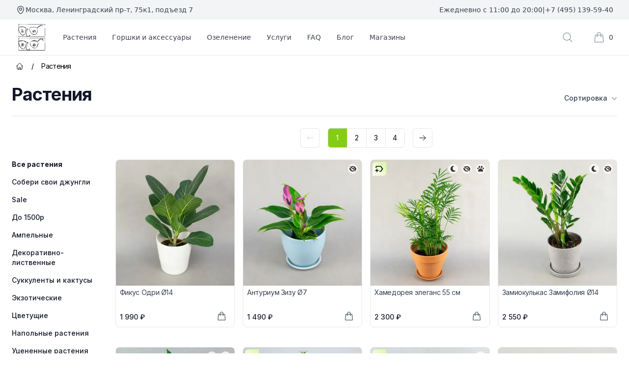

--- FILE ---
content_type: text/html; charset=utf-8
request_url: https://dva-botanika.ru/catalog/plants
body_size: 126293
content:
<!DOCTYPE html><html lang="ru"><head><meta charSet="utf-8"/><meta name="viewport" content="width=device-width, initial-scale=1"/><link rel="stylesheet" href="/_next/static/chunks/951bd8b211118960.css" data-precedence="next"/><link rel="stylesheet" href="/_next/static/chunks/4e20891f2fd03463.css" data-precedence="next"/><link rel="preload" as="script" fetchPriority="low" href="/_next/static/chunks/cb9c694d28f302ff.js"/><script src="/_next/static/chunks/b14985c9afe6cc46.js" async=""></script><script src="/_next/static/chunks/476be622ea1c4b04.js" async=""></script><script src="/_next/static/chunks/389e3ec1e90cb0f2.js" async=""></script><script src="/_next/static/chunks/e81307353d364954.js" async=""></script><script src="/_next/static/chunks/db48d681b3af6a62.js" async=""></script><script src="/_next/static/chunks/turbopack-a44e581b789820f7.js" async=""></script><script src="/_next/static/chunks/ea4817c8bb68ef1d.js" async=""></script><script src="/_next/static/chunks/4ac791836374cd8d.js" async=""></script><script src="/_next/static/chunks/4112ac2e56924959.js" async=""></script><script src="/_next/static/chunks/63e4ae6cd692b976.js" async=""></script><script src="/_next/static/chunks/a7d9a6b420eded84.js" async=""></script><script src="/_next/static/chunks/a04a3bcf1acf3604.js" async=""></script><script src="/_next/static/chunks/0360ead23cfec8b7.js" async=""></script><script src="/_next/static/chunks/36adbd3da898de89.js" async=""></script><script src="/_next/static/chunks/e8b93608d946bc79.js" async=""></script><script src="/_next/static/chunks/2d24dd738e5f5b87.js" async=""></script><meta name="next-size-adjust" content=""/><meta name="theme-color" content="#85cc16"/><title>Домашние комнатные растения  - купить в Москве в интернет-магазине Два Ботаника.</title><meta name="description" content="«Два ботаника» - проект для тех, кто хочет окружить себя красотой, любит комнатные растения и мечтает о жизни в джунглях. Мы отбираем необычные и неприхотливые экземпляры, чтобы помочь вам в этом.. Интернет-магазин «Два Ботаника». Широкий ассортимент растений с характеристиками и фото. Спешите купить по выгодной цене с доставкой по Москве и России."/><link rel="canonical" href="https://dva-botanika.ru/catalog/plants"/><meta property="og:title" content="Домашние комнатные растения | Два Ботаника"/><meta property="og:description" content="«Два ботаника» - проект для тех, кто хочет окружить себя красотой, любит комнатные растения и мечтает о жизни в джунглях. Мы отбираем необычные и неприхотливые экземпляры, чтобы помочь вам в этом."/><meta property="og:url" content="https://dva-botanika.ru/catalog/plants"/><meta property="og:site_name" content="Два Ботаника"/><meta property="og:locale" content="ru_RU"/><meta property="og:image" content="https://dva-botanika.ru/style/logo.png"/><meta property="og:image:width" content="450"/><meta property="og:image:height" content="450"/><meta property="og:type" content="website"/><meta name="twitter:card" content="summary_large_image"/><meta name="twitter:title" content="Домашние комнатные растения | Два Ботаника"/><meta name="twitter:description" content="«Два ботаника» - проект для тех, кто хочет окружить себя красотой, любит комнатные растения и мечтает о жизни в джунглях. Мы отбираем необычные и неприхотливые экземпляры, чтобы помочь вам в этом."/><meta name="twitter:image" content="https://dva-botanika.ru/style/logo.png"/><meta name="twitter:image:width" content="450"/><meta name="twitter:image:height" content="450"/><link rel="shortcut icon" href="/favicons/favicon192.png"/><link rel="icon" href="/favicons/favicon76.png"/><link rel="apple-touch-icon" href="/favicons/favicon76.png" sizes="76x76" type="image/png"/><link rel="apple-touch-icon" href="/favicons/favicon120.png" sizes="120x120" type="image/png"/><link rel="apple-touch-icon" href="/favicons/favicon152.png" sizes="152x152" type="image/png"/><link rel="apple-touch-icon" href="/favicons/favicon167.png" sizes="167x167" type="image/png"/><link rel="apple-touch-icon" href="/favicons/favicon180.png" sizes="180x180" type="image/png"/><link rel="apple-touch-icon" href="/favicons/favicon192.png" sizes="192x192" type="image/png"/><link rel="apple-touch-icon-precomposed" href="/favicons/favicon192.png"/><script src="/_next/static/chunks/a6dad97d9634a72d.js" noModule=""></script></head><body><div hidden=""><!--$--><!--/$--></div><div class="w-full overflow-clip"><div class="bg-lime-500 md:bg-gray-100 py-1 md:py-0 px-3 md:px-6 lg:px-8"><div class="text-xs text-gray-900 md:text-sm md:font-medium md:text-gray-700 select-none grid grid-cols-1 md:grid-cols-2 gap-y-1 md:gap-y-0 md:h-10 max-w-7xl mx-auto"><div class="flex items-center gap-x-2 justify-center md:justify-normal"><p><svg xmlns="http://www.w3.org/2000/svg" fill="none" viewBox="0 0 24 24" stroke-width="1.5" stroke="currentColor" aria-hidden="true" data-slot="icon" class="size-4 md:size-5"><path stroke-linecap="round" stroke-linejoin="round" d="M15 10.5a3 3 0 1 1-6 0 3 3 0 0 1 6 0Z"></path><path stroke-linecap="round" stroke-linejoin="round" d="M19.5 10.5c0 7.142-7.5 11.25-7.5 11.25S4.5 17.642 4.5 10.5a7.5 7.5 0 1 1 15 0Z"></path></svg></p><a target="_blank" class="hover:underline decoration-dashed decoration-lime-500 underline-offset-2" href="https://yandex.ru/maps/org/dva_botanika/150362867682/?ll=37.512281%2C55.804972&amp;z=14">Москва, Ленинградский пр-т, 75к1, подъезд 7</a></div><div class="flex gap-x-3 items-center justify-between md:justify-end"><p>Ежедневно с 11:00 до 20:00</p><p class="hidden sm:block">|</p><a href="tel:+74951395940" class="hover:underline decoration-dashed decoration-lime-500 underline-offset-2">+7 (495) 139-59-40</a></div></div></div><div class="bg-white w-full sticky top-0 z-20"><header class="bg-white border-b border-gray-200"><nav aria-label="Top" class="mx-auto max-w-7xl px-4 sm:px-6 lg:px-8 xlhd:px-0 sm:p-1 transition-all"><div class="flex py-1 items-center"><div class="lg:hidden"><button type="button" class="relative rounded-md bg-white text-gray-400 focus:outline-none"><span class="absolute -inset-0.5"></span><span class="sr-only">Открыть меню</span><svg xmlns="http://www.w3.org/2000/svg" fill="none" viewBox="0 0 24 24" stroke-width="1.5" stroke="currentColor" aria-hidden="true" data-slot="icon" class="size-6"><path stroke-linecap="round" stroke-linejoin="round" d="M3.75 6.75h16.5M3.75 12h16.5m-16.5 5.25h16.5"></path></svg></button><span hidden="" style="position:fixed;top:1px;left:1px;width:1px;height:0;padding:0;margin:-1px;overflow:hidden;clip:rect(0, 0, 0, 0);white-space:nowrap;border-width:0;display:none"></span></div><div class="ml-4 flex lg:ml-0"><a class="focus:ring-0 focus:outline-none select-none" href="/"><span class="sr-only">Два Ботаника</span><svg xmlns="http://www.w3.org/2000/svg" viewBox="0 0 95 92.3" class="p-1 sm:p-0 mx-1 size-14"><path fill="#020202" d="M24.4 12.5c2 1.2 3.1 2.1 4.7 3.4.3.3 1.3 1 1.2.5-1.6-6.5-13.6-7.4-18.6-7-2.2.2-4 1.1-5.7 1.5-.8.2-4 3.9-4.1 4-.3.3 3.5-2.3 3.7-2.7.6-.8 12.6-3 18.8.3ZM6.9 30.4c3.8 4.4 9.3 13.3 17 6.7 4.6-4 2.9-10.8 5.8-18 .2-.6 6.8-.6 7.8-.7.8 0 3.3 0 2.5-.2-2.5-.7-5.2-.4-7.8-.5-9-.5-2.9 15.8-9.4 18.8-8.4 4-10.4-1.6-15.3-7.3-1.6-1.8-5.1-14.5-5.3-13.4-.8 3.7 1.8 8 3 10.9.4.9 1.3 3.3 1.7 3.7Zm36-2.6c3.1 3.5 6.3 7.3 10.6 9.2 10 4.4 17-8.8 16-18.6-.2-2-.7 4-1.1 6.1-.9 4.4-5.8 13.7-12.1 11.8-5.8-1.8-10.6-4.7-12.5-9.5-.4-1-1.2-3-1.4-4.3-.1-.7-.2-4.7-1-4.5-1 .2 1.2 9.5 1.5 9.8Zm9.6-16.4c3.7.4 6.8.2 10.1 1.1 2.5.7 3.2.8 4.7 2.2.7.6 1 3.1 1.4 2.3 1.2-2.4-3-4.7-4.7-5.2a51 51 0 0 0-20.4-.5c-1.4.2-2.3 5-2 3.7 0-.3-.3 1.6.6 1 1-.7 0-2.2.8-3.2 0-.1 5.9-1.8 9.5-1.4Z"></path><path fill="#020202" d="M82.2 4.9c2-.7 6.6 5.2 5.6 3.3-1.2-2.5-4.4-5.2-7.4-4.4-4.6 1.3-15.7 10-13.6 10.4.9.2 10.2-7.7 15.4-9.3ZM51.7 27.2c0 5.4 15.6 2.4 9.8-4.1a9 9 0 0 0-7.1-2.5L53 21c1.8 0 12.9 3.2 6.9 7.3-7.8 5.3-7.6-6.4-7.9-6-1.3 1.6-.3 4.7-.3 4.9Zm-20.1-5.3a38 38 0 0 1-.4 3.9c-.7 4.6-3.2 10.6-1.4 15.1.8 1.9 9.3 1.7 12.1.9 1.5-.4-.4-6.1-.4-4.6 0 8-11 3.1-11 2.2-.4-5.5 1.4-13.2 2.1-17.8.2-1.2 2.4-12.3-.1-5l-.9 5.3Zm-14.4 4.5c2.4-1.2-2.6-5.4-3.7-2.6 0 .2 1.8 3.6 3.7 2.6Z"></path><path fill="#020202" d="m94.9 2.1-1.3-1H9.2C7.7 1 5 1.2 3.9 0l-.8 1.6c-.5 4.6-.3 28.3-.1 35.3v3.3c0 .1-.4 2-.9 2.6l1.2.9c29.9.1 59.8-.1 89.7.1l.1.7c0-.3.2-.5.4-.7l.3-.1c.2-1.7.2-3.5.2-5.2V24.1l-.1-13.8s0-4.4.2-5.9c0-.8.3-1.6.8-2.3ZM4 1.5c5.7-.2 37.7.5 48 .5h41.7c.1 2.5-.4 17.7-.4 22.8 0 5.1 0 12-.2 18H3.2L3.1 41 4 1.5Zm7-.3Z"></path><path fill="#020202" d="M56.5 23.3c-1.6-.4-4.3 3-2 3.6 1.8.6 3.2-1 3.2-1s2-1.8-1.2-2.6Zm-36.4 2.5c-.7 2-3.6 3-6.4 2.2-1-.3-1.4-3.4-2.1-2.5-1.3 1.8 2.5 4.2 4.1 4.2 9.9 0 4.4-14.5-4.7-9.9-1.5.8.4 1.1 1 .5 1-1 10 .2 8.1 5.5ZM2.7 61.1c3.6-1 15.2-3.5 18.6-2 2.1 1 4 2.5 5.8 3.6 1 .7 3.6 2.8 3.3 1.6-1.6-6.5-13.6-7.3-18.5-7-2.2.2-4.5.7-6.3 1.1-.8.2-2.6 1.8-2.2 1.1.4-.8-1.2 1.8-.7 1.6Z"></path><path fill="#020202" d="M6.9 77.8c4 4.3 9.3 13.4 17.1 6.7 4.6-4 2.8-10.5 5.8-18 .2-.6 6.9-.6 7.9-.7.8 0 3.2 0 2.4-.2-16.2-5.4-10.4 10-17.1 18.5-5.2 6.6-13.7-5.5-15.5-7.8-.7-.9-4.9-16.9-4.8-15C2.7 62.3 4.2 73 5 74c.8 1.1 1.4 3.3 1.9 3.8ZM44 74.2c5.3 6 13.7 14.3 20.7 7.3 3.7-3.7 4.4-4.7 5.9-10.8.2-.7.2-1.5.2-2.3 0-1.3.1-5.1-.3-3.9-1.5 4.5-3.2 21.3-13 18.3-5.6-1.7-10.6-4.5-12.6-9.7-.6-1.7-1-2.8-1.3-4.4-.2-.7-.5-2.8-.6-2.1-.1.7.5-2.2-.2-2.2-1 0-.4 2-.4 2.9 0 .6.7 2.4.5 1.8-.2-1 .7 4.7 1.1 5.1Z"></path><path fill="#020202" d="M62.7 59.9c1.6.7 3.4 1 4.7 2.1.7.6 1.2 3 1.4 2.2 1.1-5.6-8-7-11.3-7.3-5-.4-9.2 2.5-14 4.2-.8.3 13.8-3.6 19.2-1.2Z"></path><path fill="#020202" d="M71 59.9c2.4-3.3 7-7.1 11.2-7.4 4.9-.3 4.8 12 5.7 3.4.4-4.3-4.5-5.2-7.6-4.7-6.5 1.1-9.2 7.6-14.5 9.4-1.7.6 3.6-.7 5-1.6.6-.4-.2 1.3.2.9ZM51.8 74.6c0 4.5 15.4 3.3 9.6-4.2a7.3 7.3 0 0 0-5.1-2.5c-.7 0-2.5-.4-2 .1 1.4 1.4 9.9 2.5 6.4 6.9-.8 1-5.8 1.6-6.6.6-1-1.3-1.6-5-1.7-4.9-.4.6-.3.4-.3 1.1l-.3 2.9Zm-20-5.3c-.6 6-4 17-1.8 18.9 2.8 2.4 9 2.8 12 .8 1.3-.8-.7-6-.4-4.5 1.3 6.3-10.1 5.4-10.9 2-1-4.3 1.8-13.8 2.2-17.5.1-1 1.6-9.5.7-7.7-.4.8-1 1.2-1 3.2l-.8 4.8Zm-18.3 2.1c.6 3 5.6 4.5 4.5-.6 0 0-1.6-1.3-2.6-1.5-1-.2-1.9 2.1-1.9 2.1Z"></path><path fill="#020202" d="m95 49.5-1.2-.9H9.3c-1.5 0-4.1.1-5.2-1.1l-.9 1.6c-.5 4.7-.1 9.6-.1 14.3a1709.6 1709.6 0 0 0 0 24.7c0 .8-.4 1.6-.9 2.2l1.2 1.2h89.8v.7l.4-.7.4-.3c.1-1.7.2-3.5.1-5.2V71.5L94 57.8s0-4.5.2-6c0-.8.3-1.6.8-2.3Zm-73.7-.3c10.3.2 72.5.2 72.5.2.1 2.6-.4 22.9-.4 22.9-.1 6 0 12-.2 18H3.3v-1.8l.2-5.8c.3-5.1.3-10.1.4-15.2.1-5.1 0-12.3.2-18.5 5.7-.3 11.5.1 17.2.2Zm-10.2-.6Z"></path><path fill="#020202" d="M56.3 70.5c-1.3-.7-3 1.7-1.3 3.9 1.4 1.7 6.4-1.4 1.3-3.9Zm-36.8 4.2c-1.4 1.4-4.2 1.3-5.7.9-1-.3-1.6-3.5-2.1-2.5-1.2 2.3 2.6 4.1 4.2 4.1 4.6 0 6.5-3.6 5.1-7.4-.8-2.2-4.4-3.3-6.3-3.6-1.3-.2-4.7 1.9-3.6 1.3.4-.2-.3.8-.3 1.2 0 .5.5-.8.8-1.1 1.8-1.7 12.4 2.3 7.9 7.1ZM55 67.8c0-.3-3.2.9-3.5 1.1-.5.3 3.5.2 3.5-1.1Z"></path></svg></a></div><div class="hidden lg:ml-8 lg:block lg:self-stretch z-10"><div class="fixed top-28 inset-0 bg-black/25 transition-all visible opacity-0 invisible duration-100"></div><div class="flex h-full space-x-8"><div class="flex h-full"><span class="select-none cursor-pointer relative z-10 -mb-px flex items-center border-b-2 pt-px text-sm font-medium transition-colors duration-200 ease-out focus:outline-none border-transparent text-gray-700 hover:text-gray-800">Растения</span><div class="absolute inset-x-0 top-full text-sm text-gray-600 duration-150 ease-linear transition-all opacity-0 invisible"><div class="absolute inset-0 top-1/2 bg-white shadow-2xl" aria-hidden="true"></div><div class="relative bg-white"><div class="mx-auto max-w-7xl px-8"><div class="grid grid-cols-2 gap-x-8 gap-y-10 py-16"><div class="col-start-2 grid grid-cols-2 gap-x-8"><div class="group relative text-base sm:text-sm"><div class="aspect-h-1 aspect-w-1 overflow-hidden rounded-lg bg-gray-100 group-hover:opacity-75"><img alt="Jingle box - супер подарок: большая коробка, наполненная растениями!" loading="lazy" width="700" height="700" decoding="async" data-nimg="1" class="object-cover object-center" style="color:transparent;background-size:cover;background-position:50% 50%;background-repeat:no-repeat;background-image:url(&quot;data:image/svg+xml;charset=utf-8,%3Csvg xmlns=&#x27;http://www.w3.org/2000/svg&#x27; viewBox=&#x27;0 0 320 320&#x27;%3E%3Cfilter id=&#x27;b&#x27; color-interpolation-filters=&#x27;sRGB&#x27;%3E%3CfeGaussianBlur stdDeviation=&#x27;20&#x27;/%3E%3CfeColorMatrix values=&#x27;1 0 0 0 0 0 1 0 0 0 0 0 1 0 0 0 0 0 100 -1&#x27; result=&#x27;s&#x27;/%3E%3CfeFlood x=&#x27;0&#x27; y=&#x27;0&#x27; width=&#x27;100%25&#x27; height=&#x27;100%25&#x27;/%3E%3CfeComposite operator=&#x27;out&#x27; in=&#x27;s&#x27;/%3E%3CfeComposite in2=&#x27;SourceGraphic&#x27;/%3E%3CfeGaussianBlur stdDeviation=&#x27;20&#x27;/%3E%3C/filter%3E%3Cimage width=&#x27;100%25&#x27; height=&#x27;100%25&#x27; x=&#x27;0&#x27; y=&#x27;0&#x27; preserveAspectRatio=&#x27;none&#x27; style=&#x27;filter: url(%23b);&#x27; href=&#x27;[data-uri]&#x27;/%3E%3C/svg%3E&quot;)" srcSet="/_next/image?url=%2F_next%2Fstatic%2Fmedia%2Fjinglebox.c38ec1dc.jpg&amp;w=750&amp;q=75 1x, /_next/image?url=%2F_next%2Fstatic%2Fmedia%2Fjinglebox.c38ec1dc.jpg&amp;w=1920&amp;q=75 2x" src="/_next/image?url=%2F_next%2Fstatic%2Fmedia%2Fjinglebox.c38ec1dc.jpg&amp;w=1920&amp;q=75"/></div><a class="mt-6 block font-medium text-gray-900" href="/jingle-box"><span class="absolute inset-0 z-10" aria-hidden="true"></span>Jingle Box</a><p aria-hidden="true" class="mt-1"></p></div><div class="group relative text-base sm:text-sm"><div class="aspect-h-1 aspect-w-1 overflow-hidden rounded-lg bg-gray-100 group-hover:opacity-75"><img alt="Классный вариант подарка для продвинутого любителя комнатных растений или начинающего ботаника." loading="lazy" width="600" height="600" decoding="async" data-nimg="1" class="object-cover object-center" style="color:transparent;background-size:cover;background-position:50% 50%;background-repeat:no-repeat;background-image:url(&quot;data:image/svg+xml;charset=utf-8,%3Csvg xmlns=&#x27;http://www.w3.org/2000/svg&#x27; viewBox=&#x27;0 0 320 320&#x27;%3E%3Cfilter id=&#x27;b&#x27; color-interpolation-filters=&#x27;sRGB&#x27;%3E%3CfeGaussianBlur stdDeviation=&#x27;20&#x27;/%3E%3CfeColorMatrix values=&#x27;1 0 0 0 0 0 1 0 0 0 0 0 1 0 0 0 0 0 100 -1&#x27; result=&#x27;s&#x27;/%3E%3CfeFlood x=&#x27;0&#x27; y=&#x27;0&#x27; width=&#x27;100%25&#x27; height=&#x27;100%25&#x27;/%3E%3CfeComposite operator=&#x27;out&#x27; in=&#x27;s&#x27;/%3E%3CfeComposite in2=&#x27;SourceGraphic&#x27;/%3E%3CfeGaussianBlur stdDeviation=&#x27;20&#x27;/%3E%3C/filter%3E%3Cimage width=&#x27;100%25&#x27; height=&#x27;100%25&#x27; x=&#x27;0&#x27; y=&#x27;0&#x27; preserveAspectRatio=&#x27;none&#x27; style=&#x27;filter: url(%23b);&#x27; href=&#x27;[data-uri]&#x27;/%3E%3C/svg%3E&quot;)" srcSet="/_next/image?url=%2F_next%2Fstatic%2Fmedia%2Fgift-cert.57c42d08.jpg&amp;w=640&amp;q=75 1x, /_next/image?url=%2F_next%2Fstatic%2Fmedia%2Fgift-cert.57c42d08.jpg&amp;w=1200&amp;q=75 2x" src="/_next/image?url=%2F_next%2Fstatic%2Fmedia%2Fgift-cert.57c42d08.jpg&amp;w=1200&amp;q=75"/></div><a class="mt-6 block font-medium text-gray-900" href="/gift-certificate"><span class="absolute inset-0 z-10" aria-hidden="true"></span>Подарочный сертификат</a><p aria-hidden="true" class="mt-1"></p></div></div><div class="row-start-1 grid grid-cols-3 gap-x-8 gap-y-10 text-sm"><div><a id="Все растения-heading" class="font-medium text-gray-900" href="/catalog/plants">Все растения</a><ul role="list" aria-labelledby="Все растения-heading" class="mt-6 space-y-6 sm:mt-4 sm:space-y-4"><li class="flex"><a class="hover:text-gray-900" href="/catalog/plants/hanging">Ампельные</a></li><li class="flex"><a class="hover:text-gray-900" href="/catalog/plants/dekorativno-listvennye">Декоративно-лиственные</a></li><li class="flex"><a class="hover:text-gray-900" href="/catalog/plants/napolnye-rastenija">Напольные растения</a></li><li class="flex"><a class="hover:text-gray-900" href="/catalog/plants/sukkulenty-i-kaktusy">Суккуленты и кактусы</a></li><li class="flex"><a class="hover:text-gray-900" href="/catalog/plants/blooming">Цветущие</a></li><li class="flex"><a class="hover:text-gray-900" href="/catalog/plants/exotic">Экзотические</a></li></ul></div><div><p id="Предложения-heading" class="font-medium text-gray-900">Предложения</p><ul role="list" aria-labelledby="Предложения-heading" class="mt-6 space-y-6 sm:mt-4 sm:space-y-4"><li class="flex"><a class="hover:text-gray-900" href="/catalog/plants/collect-em-all">Собери свои джунгли</a></li><li class="flex"><a class="hover:text-gray-900" href="/catalog/plants/sale">Sale</a></li><li class="flex"><a class="hover:text-gray-900" href="/catalog/plants/low-cost">До 1500р</a></li><li class="flex"><a class="hover:text-gray-900" href="/catalog/plants?f_dark=1">Живут в Тени</a></li><li class="flex"><a class="hover:text-gray-900" href="/catalog/plants?f_safe=1">Безопасные для животных</a></li><li class="flex"><a class="hover:text-gray-900" href="/catalog/plants/utsenennye-rastenija">Уцененные растения</a></li></ul></div></div></div></div></div></div></div><div class="flex h-full"><span class="select-none cursor-pointer relative z-10 -mb-px flex items-center border-b-2 pt-px text-sm font-medium transition-colors duration-200 ease-out focus:outline-none border-transparent text-gray-700 hover:text-gray-800">Горшки и аксессуары</span><div class="absolute inset-x-0 top-full text-sm text-gray-600 duration-150 ease-linear transition-all opacity-0 invisible"><div class="absolute inset-0 top-1/2 bg-white shadow-2xl" aria-hidden="true"></div><div class="relative bg-white"><div class="mx-auto max-w-7xl px-8"><div class="grid grid-cols-2 gap-x-8 gap-y-10 py-16"><div class="col-start-2 grid grid-cols-2 gap-x-8"><div class="group relative text-base sm:text-sm"><div class="aspect-h-1 aspect-w-1 overflow-hidden rounded-lg bg-gray-100 group-hover:opacity-75"><img alt="Грунт и удобрения для комнатных растений" loading="lazy" width="698" height="698" decoding="async" data-nimg="1" class="object-cover object-center" style="color:transparent;background-size:cover;background-position:50% 50%;background-repeat:no-repeat;background-image:url(&quot;data:image/svg+xml;charset=utf-8,%3Csvg xmlns=&#x27;http://www.w3.org/2000/svg&#x27; viewBox=&#x27;0 0 320 320&#x27;%3E%3Cfilter id=&#x27;b&#x27; color-interpolation-filters=&#x27;sRGB&#x27;%3E%3CfeGaussianBlur stdDeviation=&#x27;20&#x27;/%3E%3CfeColorMatrix values=&#x27;1 0 0 0 0 0 1 0 0 0 0 0 1 0 0 0 0 0 100 -1&#x27; result=&#x27;s&#x27;/%3E%3CfeFlood x=&#x27;0&#x27; y=&#x27;0&#x27; width=&#x27;100%25&#x27; height=&#x27;100%25&#x27;/%3E%3CfeComposite operator=&#x27;out&#x27; in=&#x27;s&#x27;/%3E%3CfeComposite in2=&#x27;SourceGraphic&#x27;/%3E%3CfeGaussianBlur stdDeviation=&#x27;20&#x27;/%3E%3C/filter%3E%3Cimage width=&#x27;100%25&#x27; height=&#x27;100%25&#x27; x=&#x27;0&#x27; y=&#x27;0&#x27; preserveAspectRatio=&#x27;none&#x27; style=&#x27;filter: url(%23b);&#x27; href=&#x27;[data-uri]&#x27;/%3E%3C/svg%3E&quot;)" srcSet="/_next/image?url=%2F_next%2Fstatic%2Fmedia%2Fsoil-fertilizer.7ffea3d5.webp&amp;w=750&amp;q=75 1x, /_next/image?url=%2F_next%2Fstatic%2Fmedia%2Fsoil-fertilizer.7ffea3d5.webp&amp;w=1920&amp;q=75 2x" src="/_next/image?url=%2F_next%2Fstatic%2Fmedia%2Fsoil-fertilizer.7ffea3d5.webp&amp;w=1920&amp;q=75"/></div><a class="mt-6 block font-medium text-gray-900" href="/catalog/soil-fertilizer"><span class="absolute inset-0 z-10" aria-hidden="true"></span>Грунт и удобрения</a><p aria-hidden="true" class="mt-1"></p></div><div class="group relative text-base sm:text-sm"><div class="aspect-h-1 aspect-w-1 overflow-hidden rounded-lg bg-gray-100 group-hover:opacity-75"><img alt="Открытки" loading="lazy" width="1024" height="1024" decoding="async" data-nimg="1" class="object-cover object-center" style="color:transparent;background-size:cover;background-position:50% 50%;background-repeat:no-repeat;background-image:url(&quot;data:image/svg+xml;charset=utf-8,%3Csvg xmlns=&#x27;http://www.w3.org/2000/svg&#x27; viewBox=&#x27;0 0 320 320&#x27;%3E%3Cfilter id=&#x27;b&#x27; color-interpolation-filters=&#x27;sRGB&#x27;%3E%3CfeGaussianBlur stdDeviation=&#x27;20&#x27;/%3E%3CfeColorMatrix values=&#x27;1 0 0 0 0 0 1 0 0 0 0 0 1 0 0 0 0 0 100 -1&#x27; result=&#x27;s&#x27;/%3E%3CfeFlood x=&#x27;0&#x27; y=&#x27;0&#x27; width=&#x27;100%25&#x27; height=&#x27;100%25&#x27;/%3E%3CfeComposite operator=&#x27;out&#x27; in=&#x27;s&#x27;/%3E%3CfeComposite in2=&#x27;SourceGraphic&#x27;/%3E%3CfeGaussianBlur stdDeviation=&#x27;20&#x27;/%3E%3C/filter%3E%3Cimage width=&#x27;100%25&#x27; height=&#x27;100%25&#x27; x=&#x27;0&#x27; y=&#x27;0&#x27; preserveAspectRatio=&#x27;none&#x27; style=&#x27;filter: url(%23b);&#x27; href=&#x27;[data-uri]&#x27;/%3E%3C/svg%3E&quot;)" srcSet="/_next/image?url=%2F_next%2Fstatic%2Fmedia%2Fpostcards.90e4a2de.jpg&amp;w=1080&amp;q=75 1x, /_next/image?url=%2F_next%2Fstatic%2Fmedia%2Fpostcards.90e4a2de.jpg&amp;w=2048&amp;q=75 2x" src="/_next/image?url=%2F_next%2Fstatic%2Fmedia%2Fpostcards.90e4a2de.jpg&amp;w=2048&amp;q=75"/></div><a class="mt-6 block font-medium text-gray-900" href="/catalog/accessories/otkrytki"><span class="absolute inset-0 z-10" aria-hidden="true"></span>Открытки</a><p aria-hidden="true" class="mt-1"></p></div></div><div class="row-start-1 grid grid-cols-3 gap-x-8 gap-y-10 text-sm"><div><a id="Все горшки-heading" class="font-medium text-gray-900" href="/catalog/pots">Все горшки</a><ul role="list" aria-labelledby="Все горшки-heading" class="mt-6 space-y-6 sm:mt-4 sm:space-y-4"><li class="flex"><a class="hover:text-gray-900" href="/catalog/pots/gorshki">Горшки</a></li><li class="flex"><a class="hover:text-gray-900" href="/catalog/pots/kashpo">Кашпо</a></li></ul></div><div><a id="Аксессуары и декор-heading" class="font-medium text-gray-900" href="/catalog/accessories">Аксессуары и декор</a><ul role="list" aria-labelledby="Аксессуары и декор-heading" class="mt-6 space-y-6 sm:mt-4 sm:space-y-4"><li class="flex"><a class="hover:text-gray-900" href="/catalog/accessories/for-green-friends">Для растений</a></li><li class="flex"><a class="hover:text-gray-900" href="/catalog/accessories/for-sweet-home">Для дома</a></li><li class="flex"><a class="hover:text-gray-900" href="/catalog/accessories/otkrytki">Открытки</a></li></ul></div></div></div></div></div></div></div><a class="flex items-center text-sm font-medium text-gray-700 hover:text-gray-800" href="/greenery">Озеленение</a><a class="flex items-center text-sm font-medium text-gray-700 hover:text-gray-800" href="/services">Услуги</a><a class="flex items-center text-sm font-medium text-gray-700 hover:text-gray-800" href="/faq">FAQ</a><a class="flex items-center text-sm font-medium text-gray-700 hover:text-gray-800" href="/blog">Блог</a><a class="flex items-center text-sm font-medium text-gray-700 hover:text-gray-800" href="/contacts">Магазины</a></div></div><div class="ml-auto flex items-center"><div class="flex lg:ml-6"><div class="group flex items-center p-2 cursor-pointer"><svg xmlns="http://www.w3.org/2000/svg" fill="none" viewBox="0 0 24 24" stroke-width="1.5" stroke="currentColor" aria-hidden="true" data-slot="icon" class="size-6 flex-shrink-0 text-gray-400 group-hover:text-gray-500"><path stroke-linecap="round" stroke-linejoin="round" d="m21 21-5.197-5.197m0 0A7.5 7.5 0 1 0 5.196 5.196a7.5 7.5 0 0 0 10.607 10.607Z"></path></svg><span class="sr-only">Поиск растений</span></div><span hidden="" style="position:fixed;top:1px;left:1px;width:1px;height:0;padding:0;margin:-1px;overflow:hidden;clip:rect(0, 0, 0, 0);white-space:nowrap;border-width:0;display:none"></span></div><div class="ml-4 flow-root lg:ml-6 -m-2"><div class="group flex items-center p-2 cursor-pointer"><svg xmlns="http://www.w3.org/2000/svg" fill="none" viewBox="0 0 24 24" stroke-width="1.5" stroke="currentColor" aria-hidden="true" data-slot="icon" class="size-6 flex-shrink-0 text-gray-400 group-hover:text-lime-500"><path stroke-linecap="round" stroke-linejoin="round" d="M15.75 10.5V6a3.75 3.75 0 1 0-7.5 0v4.5m11.356-1.993 1.263 12c.07.665-.45 1.243-1.119 1.243H4.25a1.125 1.125 0 0 1-1.12-1.243l1.264-12A1.125 1.125 0 0 1 5.513 7.5h12.974c.576 0 1.059.435 1.119 1.007ZM8.625 10.5a.375.375 0 1 1-.75 0 .375.375 0 0 1 .75 0Zm7.5 0a.375.375 0 1 1-.75 0 .375.375 0 0 1 .75 0Z"></path></svg><span class="ml-2 text-sm font-medium text-gray-700 group-hover:text-lime-700"></span><span class="sr-only">Корзина покупок</span></div><span hidden="" style="position:fixed;top:1px;left:1px;width:1px;height:0;padding:0;margin:-1px;overflow:hidden;clip:rect(0, 0, 0, 0);white-space:nowrap;border-width:0;display:none"></span></div></div></div></nav></header></div><div class="inter_5972bc34-module__OU16Qa__className antialiased mx-auto max-w-7xl min-h-[78dvh]"><div class="bg-white"><nav class="text-sm sm:text-md inline-block px-4 sm:px-6 lg:px-8 xlhd:px-0 rounded-md mt-3 mb-4 tracking-tighter"><ol itemScope="" itemType="https://schema.org/BreadcrumbList" class="list-none p-0 inline-flex"><li itemProp="itemListElement" itemScope="" itemType="https://schema.org/ListItem" class="flex items-center"><a itemProp="item" href="/"><span itemProp="name" class="sr-only">Главная страница</span><svg xmlns="http://www.w3.org/2000/svg" fill="none" viewBox="0 0 24 24" stroke-width="1.5" stroke="currentColor" aria-hidden="true" data-slot="icon" class="size-4"><path stroke-linecap="round" stroke-linejoin="round" d="m2.25 12 8.954-8.955c.44-.439 1.152-.439 1.591 0L21.75 12M4.5 9.75v10.125c0 .621.504 1.125 1.125 1.125H9.75v-4.875c0-.621.504-1.125 1.125-1.125h2.25c.621 0 1.125.504 1.125 1.125V21h4.125c.621 0 1.125-.504 1.125-1.125V9.75M8.25 21h8.25"></path></svg></a><meta itemProp="position" content="1"/></li><li itemProp="itemListElement" itemScope="" itemType="https://schema.org/ListItem" class="flex items-center"><span class="mx-4">/</span><a itemProp="item" href="/catalog/plants"><span itemProp="name">Растения</span></a><meta itemProp="position" content="2"/></li></ol></nav><div class="bg-white min-h-[67dvh]"><div><span hidden="" style="position:fixed;top:1px;left:1px;width:1px;height:0;padding:0;margin:-1px;overflow:hidden;clip:rect(0, 0, 0, 0);white-space:nowrap;border-width:0;display:none"></span><main class="container mx-auto max-w-7xl px-4 sm:px-6 xlhd:px-0"><div class="flex items-baseline justify-between border-b border-gray-200 pb-6 sm:pt-2"><h1 class="text-2xl sm:text-3xl lg:text-4xl font-bold tracking-tight text-gray-900">Растения</h1><div class="flex items-center justify-end mt-4 sm:mt-0"><div class="relative inline-block text-left" data-headlessui-state=""><div><button class="group inline-flex justify-center text-sm font-medium sm:text-gray-700 sm:hover:text-gray-900 text-gray-400 hover:text-gray-500 p-2 sm:p-0" id="headlessui-menu-button-_R_7cqav5ubrivb_" type="button" aria-haspopup="menu" aria-expanded="false" data-headlessui-state=""><span class="hidden sm:block">Сортировка</span><svg xmlns="http://www.w3.org/2000/svg" viewBox="0 0 20 20" fill="currentColor" aria-hidden="true" data-slot="icon" class="size-6 sm:hidden"><path fill-rule="evenodd" d="M2.24 6.8a.75.75 0 0 0 1.06-.04l1.95-2.1v8.59a.75.75 0 0 0 1.5 0V4.66l1.95 2.1a.75.75 0 1 0 1.1-1.02l-3.25-3.5a.75.75 0 0 0-1.1 0L2.2 5.74a.75.75 0 0 0 .04 1.06Zm8 6.4a.75.75 0 0 0-.04 1.06l3.25 3.5a.75.75 0 0 0 1.1 0l3.25-3.5a.75.75 0 1 0-1.1-1.02l-1.95 2.1V6.75a.75.75 0 0 0-1.5 0v8.59l-1.95-2.1a.75.75 0 0 0-1.06-.04Z" clip-rule="evenodd"></path></svg><svg xmlns="http://www.w3.org/2000/svg" viewBox="0 0 20 20" fill="currentColor" aria-hidden="true" data-slot="icon" class="hidden sm:block -mr-1 ml-1 size-5 flex-shrink-0 text-gray-400 group-hover:text-gray-500"><path fill-rule="evenodd" d="M5.22 8.22a.75.75 0 0 1 1.06 0L10 11.94l3.72-3.72a.75.75 0 1 1 1.06 1.06l-4.25 4.25a.75.75 0 0 1-1.06 0L5.22 9.28a.75.75 0 0 1 0-1.06Z" clip-rule="evenodd"></path></svg></button></div></div><button type="button" class="-m-2 ml-4 p-2 text-gray-400 hover:text-gray-500 sm:ml-6 lg:hidden"><span class="sr-only">Фильтры</span><svg xmlns="http://www.w3.org/2000/svg" viewBox="0 0 20 20" fill="currentColor" aria-hidden="true" data-slot="icon" class="size-5"><path fill-rule="evenodd" d="M2.628 1.601C5.028 1.206 7.49 1 10 1s4.973.206 7.372.601a.75.75 0 0 1 .628.74v2.288a2.25 2.25 0 0 1-.659 1.59l-4.682 4.683a2.25 2.25 0 0 0-.659 1.59v3.037c0 .684-.31 1.33-.844 1.757l-1.937 1.55A.75.75 0 0 1 8 18.25v-5.757a2.25 2.25 0 0 0-.659-1.591L2.659 6.22A2.25 2.25 0 0 1 2 4.629V2.34a.75.75 0 0 1 .628-.74Z" clip-rule="evenodd"></path></svg></button></div></div><section aria-labelledby="products-heading" class="pb-24 pt-6"><h2 id="products-heading" class="sr-only">Товары</h2><div class="grid grid-cols-1 gap-x-8 gap-y-10 lg:grid-cols-6"><form class="hidden lg:block"><h3 class="sr-only">Категории</h3><ul role="list" class="mt-16 space-y-4 border-b border-gray-200 pb-6 text-sm font-medium text-gray-900"><li class="font-bold"><a href="/catalog/plants">Все растения</a></li><li class=""><a href="/catalog/plants/collect-em-all">Собери свои джунгли</a></li><li class=""><a href="/catalog/plants/sale">Sale</a></li><li class=""><a href="/catalog/plants/low-cost">До 1500р</a></li><li class=""><a href="/catalog/plants/hanging">Ампельные</a></li><li class=""><a href="/catalog/plants/dekorativno-listvennye">Декоративно-лиственные</a></li><li class=""><a href="/catalog/plants/sukkulenty-i-kaktusy">Суккуленты и кактусы</a></li><li class=""><a href="/catalog/plants/exotic">Экзотические</a></li><li class=""><a href="/catalog/plants/blooming">Цветущие</a></li><li class=""><a href="/catalog/plants/napolnye-rastenija">Напольные растения</a></li><li class=""><a href="/catalog/plants/utsenennye-rastenija">Уцененные растения</a></li></ul><div class="border-b border-gray-200 py-6" data-headlessui-state=""><h3 class="-my-3 flow-root"><button class="flex w-full items-center justify-between bg-white py-3 text-sm text-gray-400 hover:text-gray-500" id="headlessui-disclosure-button-_R_ndaav5ubrivb_" type="button" aria-expanded="false" data-headlessui-state=""><span class="font-medium text-gray-900">Особенности</span><span class="ml-6 flex items-center"><svg xmlns="http://www.w3.org/2000/svg" viewBox="0 0 20 20" fill="currentColor" aria-hidden="true" data-slot="icon" class="size-5"><path d="M10.75 4.75a.75.75 0 0 0-1.5 0v4.5h-4.5a.75.75 0 0 0 0 1.5h4.5v4.5a.75.75 0 0 0 1.5 0v-4.5h4.5a.75.75 0 0 0 0-1.5h-4.5v-4.5Z"></path></svg></span></button></h3></div><div class="border-b border-gray-200 py-6" data-headlessui-state=""><h3 class="-my-3 flow-root"><button class="flex w-full items-center justify-between bg-white py-3 text-sm text-gray-400 hover:text-gray-500" id="headlessui-disclosure-button-_R_rdaav5ubrivb_" type="button" aria-expanded="false" data-headlessui-state=""><span class="font-medium text-gray-900">Высота</span><span class="ml-6 flex items-center"><svg xmlns="http://www.w3.org/2000/svg" viewBox="0 0 20 20" fill="currentColor" aria-hidden="true" data-slot="icon" class="size-5"><path d="M10.75 4.75a.75.75 0 0 0-1.5 0v4.5h-4.5a.75.75 0 0 0 0 1.5h4.5v4.5a.75.75 0 0 0 1.5 0v-4.5h4.5a.75.75 0 0 0 0-1.5h-4.5v-4.5Z"></path></svg></span></button></h3></div><div class="border-b border-gray-200 py-6" data-headlessui-state=""><h3 class="-my-3 flow-root"><button class="flex w-full items-center justify-between bg-white py-3 text-sm text-gray-400 hover:text-gray-500" id="headlessui-disclosure-button-_R_vdaav5ubrivb_" type="button" aria-expanded="false" data-headlessui-state=""><span class="font-medium text-gray-900">Диаметр</span><span class="ml-6 flex items-center"><svg xmlns="http://www.w3.org/2000/svg" viewBox="0 0 20 20" fill="currentColor" aria-hidden="true" data-slot="icon" class="size-5"><path d="M10.75 4.75a.75.75 0 0 0-1.5 0v4.5h-4.5a.75.75 0 0 0 0 1.5h4.5v4.5a.75.75 0 0 0 1.5 0v-4.5h4.5a.75.75 0 0 0 0-1.5h-4.5v-4.5Z"></path></svg></span></button></h3></div></form><div class="lg:col-span-5"><div class="flex w-full justify-center"><div class="inline-flex"><div class="flex size-9 sm:size-10 items-center justify-center rounded-md border pointer-events-none text-gray-300 mr-2 md:mr-4"><svg xmlns="http://www.w3.org/2000/svg" fill="none" viewBox="0 0 24 24" stroke-width="1.5" stroke="currentColor" aria-hidden="true" data-slot="icon" class="w-4"><path stroke-linecap="round" stroke-linejoin="round" d="M10.5 19.5 3 12m0 0 7.5-7.5M3 12h18"></path></svg></div><div class="flex -space-x-px"><div class="flex size-9 sm:size-10 items-center justify-center text-sm border rounded-l-md bg-lime-500 border-gray-300 text-white">1</div><a class="flex size-9 sm:size-10 items-center justify-center text-sm border hover:bg-gray-100" href="/catalog/plants?page=2">2</a><a class="flex size-9 sm:size-10 items-center justify-center text-sm border hover:bg-gray-100" href="/catalog/plants?page=3">3</a><a class="flex size-9 sm:size-10 items-center justify-center text-sm border rounded-r-md hover:bg-gray-100" href="/catalog/plants?page=4">4</a></div><a class="flex size-9 sm:size-10 items-center justify-center rounded-md border hover:bg-gray-100 ml-2 md:ml-4" aria-label="страница" href="/catalog/plants?page=2"><svg xmlns="http://www.w3.org/2000/svg" fill="none" viewBox="0 0 24 24" stroke-width="1.5" stroke="currentColor" aria-hidden="true" data-slot="icon" class="w-4"><path stroke-linecap="round" stroke-linejoin="round" d="M13.5 4.5 21 12m0 0-7.5 7.5M21 12H3"></path></svg></a></div></div><div class="mt-6 grid grid-cols-2 gap-x-3 sm:gap-x-4 gap-y-10 sm:grid-cols-2 md:grid-cols-3 lg:grid-cols-4"><div class="group relative border rounded-lg"><div class="aspect-h-1 aspect-w-1 w-full overflow-hidden rounded-t-md bg-gray-200 lg:aspect-none lg:h-64 "><img alt="Фикус Одри Ø14" loading="lazy" width="300" height="300" decoding="async" data-nimg="1" class="h-full w-full object-cover object-center lg:h-full lg:w-full group-hover:scale-110 transition-transform" style="color:transparent;background-size:cover;background-position:50% 50%;background-repeat:no-repeat;background-image:url(&quot;data:image/svg+xml;charset=utf-8,%3Csvg xmlns=&#x27;http://www.w3.org/2000/svg&#x27; viewBox=&#x27;0 0 300 300&#x27;%3E%3Cfilter id=&#x27;b&#x27; color-interpolation-filters=&#x27;sRGB&#x27;%3E%3CfeGaussianBlur stdDeviation=&#x27;20&#x27;/%3E%3CfeColorMatrix values=&#x27;1 0 0 0 0 0 1 0 0 0 0 0 1 0 0 0 0 0 100 -1&#x27; result=&#x27;s&#x27;/%3E%3CfeFlood x=&#x27;0&#x27; y=&#x27;0&#x27; width=&#x27;100%25&#x27; height=&#x27;100%25&#x27;/%3E%3CfeComposite operator=&#x27;out&#x27; in=&#x27;s&#x27;/%3E%3CfeComposite in2=&#x27;SourceGraphic&#x27;/%3E%3CfeGaussianBlur stdDeviation=&#x27;20&#x27;/%3E%3C/filter%3E%3Cimage width=&#x27;100%25&#x27; height=&#x27;100%25&#x27; x=&#x27;0&#x27; y=&#x27;0&#x27; preserveAspectRatio=&#x27;none&#x27; style=&#x27;filter: url(%23b);&#x27; href=&#x27;[data-uri]&#x27;/%3E%3C/svg%3E&quot;)" srcSet="/_next/image?url=https%3A%2F%2Fdva-botanika.ru%2Fs_thumbs%2F1536_ShcyH.jpg&amp;w=384&amp;q=75 1x, /_next/image?url=https%3A%2F%2Fdva-botanika.ru%2Fs_thumbs%2F1536_ShcyH.jpg&amp;w=640&amp;q=75 2x" src="/s_thumbs/1536_ShcyH.jpg"/></div><div class="absolute top-1 right-1 opacity-75"></div><div class="px-2 py-1 group-hover:bg-sGreen/30 rounded-b-md"><div class="text-sm text-gray-700 group-hover:text-gray-900 tracking-tight h-10 overflow-hidden"><a href="/products/1536-fikus-odri-d14"><span aria-hidden="true" class="absolute inset-0"></span>Фикус Одри Ø14</a></div><div class="flex items-center justify-between"><p class="mt-1 text-sm font-medium text-gray-900"><span class="sr-only">В наличии, цена в рублях</span>1 990 ₽</p><span hidden="" style="position:fixed;top:1px;left:1px;width:1px;height:0;padding:0;margin:-1px;overflow:hidden;clip:rect(0, 0, 0, 0);white-space:nowrap;border-width:0;display:none"></span><button class="group relative p-2 hover:bg-lime-300 hover:text-gray-800 rounded-md text-gray-600 z-10 flex gap-x-1 items-end transition-all" aria-label="Добавить в корзину"><span class="sr-only">Добавить в корзину</span><svg xmlns="http://www.w3.org/2000/svg" fill="none" viewBox="0 0 24 24" stroke-width="1.5" stroke="currentColor" aria-hidden="true" data-slot="icon" class="size-5"><path stroke-linecap="round" stroke-linejoin="round" d="M15.75 10.5V6a3.75 3.75 0 1 0-7.5 0v4.5m11.356-1.993 1.263 12c.07.665-.45 1.243-1.119 1.243H4.25a1.125 1.125 0 0 1-1.12-1.243l1.264-12A1.125 1.125 0 0 1 5.513 7.5h12.974c.576 0 1.059.435 1.119 1.007ZM8.625 10.5a.375.375 0 1 1-.75 0 .375.375 0 0 1 .75 0Zm7.5 0a.375.375 0 1 1-.75 0 .375.375 0 0 1 .75 0Z"></path></svg></button></div></div></div><div class="group relative border rounded-lg"><div class="aspect-h-1 aspect-w-1 w-full overflow-hidden rounded-t-md bg-gray-200 lg:aspect-none lg:h-64 "><img alt="Антуриум Зизу Ø7" loading="lazy" width="300" height="300" decoding="async" data-nimg="1" class="h-full w-full object-cover object-center lg:h-full lg:w-full group-hover:scale-110 transition-transform" style="color:transparent;background-size:cover;background-position:50% 50%;background-repeat:no-repeat;background-image:url(&quot;data:image/svg+xml;charset=utf-8,%3Csvg xmlns=&#x27;http://www.w3.org/2000/svg&#x27; viewBox=&#x27;0 0 300 300&#x27;%3E%3Cfilter id=&#x27;b&#x27; color-interpolation-filters=&#x27;sRGB&#x27;%3E%3CfeGaussianBlur stdDeviation=&#x27;20&#x27;/%3E%3CfeColorMatrix values=&#x27;1 0 0 0 0 0 1 0 0 0 0 0 1 0 0 0 0 0 100 -1&#x27; result=&#x27;s&#x27;/%3E%3CfeFlood x=&#x27;0&#x27; y=&#x27;0&#x27; width=&#x27;100%25&#x27; height=&#x27;100%25&#x27;/%3E%3CfeComposite operator=&#x27;out&#x27; in=&#x27;s&#x27;/%3E%3CfeComposite in2=&#x27;SourceGraphic&#x27;/%3E%3CfeGaussianBlur stdDeviation=&#x27;20&#x27;/%3E%3C/filter%3E%3Cimage width=&#x27;100%25&#x27; height=&#x27;100%25&#x27; x=&#x27;0&#x27; y=&#x27;0&#x27; preserveAspectRatio=&#x27;none&#x27; style=&#x27;filter: url(%23b);&#x27; href=&#x27;[data-uri]&#x27;/%3E%3C/svg%3E&quot;)" srcSet="/_next/image?url=https%3A%2F%2Fdva-botanika.ru%2Fs_thumbs%2F1801_1.jpg&amp;w=384&amp;q=75 1x, /_next/image?url=https%3A%2F%2Fdva-botanika.ru%2Fs_thumbs%2F1801_1.jpg&amp;w=640&amp;q=75 2x" src="/s_thumbs/1801_1.jpg"/></div><div class="absolute top-1 right-1 opacity-75"><svg stroke="currentColor" fill="currentColor" stroke-width="0" viewBox="0 0 640 512" class="size-5 inline-block rounded-full bg-white p-[2px] mx-1" height="1em" width="1em" xmlns="http://www.w3.org/2000/svg"><path d="M38.8 5.1C28.4-3.1 13.3-1.2 5.1 9.2S-1.2 34.7 9.2 42.9l592 464c10.4 8.2 25.5 6.3 33.7-4.1s6.3-25.5-4.1-33.7L525.6 386.7c39.6-40.6 66.4-86.1 79.9-118.4c3.3-7.9 3.3-16.7 0-24.6c-14.9-35.7-46.2-87.7-93-131.1C465.5 68.8 400.8 32 320 32c-68.2 0-125 26.3-169.3 60.8L38.8 5.1zM223.1 149.5C248.6 126.2 282.7 112 320 112c79.5 0 144 64.5 144 144c0 24.9-6.3 48.3-17.4 68.7L408 294.5c8.4-19.3 10.6-41.4 4.8-63.3c-11.1-41.5-47.8-69.4-88.6-71.1c-5.8-.2-9.2 6.1-7.4 11.7c2.1 6.4 3.3 13.2 3.3 20.3c0 10.2-2.4 19.8-6.6 28.3l-90.3-70.8zM373 389.9c-16.4 6.5-34.3 10.1-53 10.1c-79.5 0-144-64.5-144-144c0-6.9 .5-13.6 1.4-20.2L83.1 161.5C60.3 191.2 44 220.8 34.5 243.7c-3.3 7.9-3.3 16.7 0 24.6c14.9 35.7 46.2 87.7 93 131.1C174.5 443.2 239.2 480 320 480c47.8 0 89.9-12.9 126.2-32.5L373 389.9z"></path></svg></div><div class="px-2 py-1 group-hover:bg-sGreen/30 rounded-b-md"><div class="text-sm text-gray-700 group-hover:text-gray-900 tracking-tight h-10 overflow-hidden"><a href="/products/1801-anturium-zizu-7"><span aria-hidden="true" class="absolute inset-0"></span>Антуриум Зизу Ø7</a></div><div class="flex items-center justify-between"><p class="mt-1 text-sm font-medium text-gray-900"><span class="sr-only">В наличии, цена в рублях</span>1 490 ₽</p><span hidden="" style="position:fixed;top:1px;left:1px;width:1px;height:0;padding:0;margin:-1px;overflow:hidden;clip:rect(0, 0, 0, 0);white-space:nowrap;border-width:0;display:none"></span><button class="group relative p-2 hover:bg-lime-300 hover:text-gray-800 rounded-md text-gray-600 z-10 flex gap-x-1 items-end transition-all" aria-label="Добавить в корзину"><span class="sr-only">Добавить в корзину</span><svg xmlns="http://www.w3.org/2000/svg" fill="none" viewBox="0 0 24 24" stroke-width="1.5" stroke="currentColor" aria-hidden="true" data-slot="icon" class="size-5"><path stroke-linecap="round" stroke-linejoin="round" d="M15.75 10.5V6a3.75 3.75 0 1 0-7.5 0v4.5m11.356-1.993 1.263 12c.07.665-.45 1.243-1.119 1.243H4.25a1.125 1.125 0 0 1-1.12-1.243l1.264-12A1.125 1.125 0 0 1 5.513 7.5h12.974c.576 0 1.059.435 1.119 1.007ZM8.625 10.5a.375.375 0 1 1-.75 0 .375.375 0 0 1 .75 0Zm7.5 0a.375.375 0 1 1-.75 0 .375.375 0 0 1 .75 0Z"></path></svg></button></div></div></div><div class="group relative border rounded-lg"><div class="aspect-h-1 aspect-w-1 w-full overflow-hidden rounded-t-md bg-gray-200 lg:aspect-none lg:h-64 "><img alt="Хамедорея элеганс 55 см" loading="lazy" width="300" height="300" decoding="async" data-nimg="1" class="h-full w-full object-cover object-center lg:h-full lg:w-full group-hover:scale-110 transition-transform" style="color:transparent;background-size:cover;background-position:50% 50%;background-repeat:no-repeat;background-image:url(&quot;data:image/svg+xml;charset=utf-8,%3Csvg xmlns=&#x27;http://www.w3.org/2000/svg&#x27; viewBox=&#x27;0 0 300 300&#x27;%3E%3Cfilter id=&#x27;b&#x27; color-interpolation-filters=&#x27;sRGB&#x27;%3E%3CfeGaussianBlur stdDeviation=&#x27;20&#x27;/%3E%3CfeColorMatrix values=&#x27;1 0 0 0 0 0 1 0 0 0 0 0 1 0 0 0 0 0 100 -1&#x27; result=&#x27;s&#x27;/%3E%3CfeFlood x=&#x27;0&#x27; y=&#x27;0&#x27; width=&#x27;100%25&#x27; height=&#x27;100%25&#x27;/%3E%3CfeComposite operator=&#x27;out&#x27; in=&#x27;s&#x27;/%3E%3CfeComposite in2=&#x27;SourceGraphic&#x27;/%3E%3CfeGaussianBlur stdDeviation=&#x27;20&#x27;/%3E%3C/filter%3E%3Cimage width=&#x27;100%25&#x27; height=&#x27;100%25&#x27; x=&#x27;0&#x27; y=&#x27;0&#x27; preserveAspectRatio=&#x27;none&#x27; style=&#x27;filter: url(%23b);&#x27; href=&#x27;[data-uri]&#x27;/%3E%3C/svg%3E&quot;)" srcSet="/_next/image?url=https%3A%2F%2Fdva-botanika.ru%2Fs_thumbs%2F1803_1.jpg&amp;w=384&amp;q=75 1x, /_next/image?url=https%3A%2F%2Fdva-botanika.ru%2Fs_thumbs%2F1803_1.jpg&amp;w=640&amp;q=75 2x" src="/s_thumbs/1803_1.jpg"/></div><div class="absolute top-1 left-1"><svg stroke="currentColor" fill="currentColor" stroke-width="0" viewBox="0 0 24 24" class="rounded-tl-md rounded-br-md size-6 md:size-7 bg-gradient-to-tr from-white to-lime-200 p-1 text-black" height="1em" width="1em" xmlns="http://www.w3.org/2000/svg"><path fill="none" d="M0 0h24v24H0z"></path><path d="m21 12-4.37 6.16c-.37.52-.98.84-1.63.84h-3v-2h3l3.55-5L15 7H5v3H3V7c0-1.1.9-2 2-2h10c.65 0 1.26.31 1.63.84L21 12zm-11 3H7v-3H5v3H2v2h3v3h2v-3h3v-2z"></path></svg></div><div class="absolute top-1 right-1 opacity-75"><svg stroke="currentColor" fill="currentColor" stroke-width="0" viewBox="0 0 384 512" class="size-5 inline-block rounded-full bg-white p-[3px] mx-1" height="1em" width="1em" xmlns="http://www.w3.org/2000/svg"><path d="M223.5 32C100 32 0 132.3 0 256S100 480 223.5 480c60.6 0 115.5-24.2 155.8-63.4c5-4.9 6.3-12.5 3.1-18.7s-10.1-9.7-17-8.5c-9.8 1.7-19.8 2.6-30.1 2.6c-96.9 0-175.5-78.8-175.5-176c0-65.8 36-123.1 89.3-153.3c6.1-3.5 9.2-10.5 7.7-17.3s-7.3-11.9-14.3-12.5c-6.3-.5-12.6-.8-19-.8z"></path></svg><svg stroke="currentColor" fill="currentColor" stroke-width="0" viewBox="0 0 640 512" class="size-5 inline-block rounded-full bg-white p-[2px] mx-1" height="1em" width="1em" xmlns="http://www.w3.org/2000/svg"><path d="M38.8 5.1C28.4-3.1 13.3-1.2 5.1 9.2S-1.2 34.7 9.2 42.9l592 464c10.4 8.2 25.5 6.3 33.7-4.1s6.3-25.5-4.1-33.7L525.6 386.7c39.6-40.6 66.4-86.1 79.9-118.4c3.3-7.9 3.3-16.7 0-24.6c-14.9-35.7-46.2-87.7-93-131.1C465.5 68.8 400.8 32 320 32c-68.2 0-125 26.3-169.3 60.8L38.8 5.1zM223.1 149.5C248.6 126.2 282.7 112 320 112c79.5 0 144 64.5 144 144c0 24.9-6.3 48.3-17.4 68.7L408 294.5c8.4-19.3 10.6-41.4 4.8-63.3c-11.1-41.5-47.8-69.4-88.6-71.1c-5.8-.2-9.2 6.1-7.4 11.7c2.1 6.4 3.3 13.2 3.3 20.3c0 10.2-2.4 19.8-6.6 28.3l-90.3-70.8zM373 389.9c-16.4 6.5-34.3 10.1-53 10.1c-79.5 0-144-64.5-144-144c0-6.9 .5-13.6 1.4-20.2L83.1 161.5C60.3 191.2 44 220.8 34.5 243.7c-3.3 7.9-3.3 16.7 0 24.6c14.9 35.7 46.2 87.7 93 131.1C174.5 443.2 239.2 480 320 480c47.8 0 89.9-12.9 126.2-32.5L373 389.9z"></path></svg><svg stroke="currentColor" fill="currentColor" stroke-width="0" viewBox="0 0 512 512" class="size-5 inline-block rounded-full bg-white p-[3px] mx-1" height="1em" width="1em" xmlns="http://www.w3.org/2000/svg"><path d="M226.5 92.9c14.3 42.9-.3 86.2-32.6 96.8s-70.1-15.6-84.4-58.5s.3-86.2 32.6-96.8s70.1 15.6 84.4 58.5zM100.4 198.6c18.9 32.4 14.3 70.1-10.2 84.1s-59.7-.9-78.5-33.3S-2.7 179.3 21.8 165.3s59.7 .9 78.5 33.3zM69.2 401.2C121.6 259.9 214.7 224 256 224s134.4 35.9 186.8 177.2c3.6 9.7 5.2 20.1 5.2 30.5l0 1.6c0 25.8-20.9 46.7-46.7 46.7c-11.5 0-22.9-1.4-34-4.2l-88-22c-15.3-3.8-31.3-3.8-46.6 0l-88 22c-11.1 2.8-22.5 4.2-34 4.2C84.9 480 64 459.1 64 433.3l0-1.6c0-10.4 1.6-20.8 5.2-30.5zM421.8 282.7c-24.5-14-29.1-51.7-10.2-84.1s54-47.3 78.5-33.3s29.1 51.7 10.2 84.1s-54 47.3-78.5 33.3zM310.1 189.7c-32.3-10.6-46.9-53.9-32.6-96.8s52.1-69.1 84.4-58.5s46.9 53.9 32.6 96.8s-52.1 69.1-84.4 58.5z"></path></svg></div><div class="px-2 py-1 group-hover:bg-sGreen/30 rounded-b-md"><div class="text-sm text-gray-700 group-hover:text-gray-900 tracking-tight h-10 overflow-hidden"><a href="/products/1803-hamedoreja-elegans-55-sm"><span aria-hidden="true" class="absolute inset-0"></span>Хамедорея элеганс 55 см</a></div><div class="flex items-center justify-between"><p class="mt-1 text-sm font-medium text-gray-900"><span class="sr-only">В наличии, цена в рублях</span>2 300 ₽</p><span hidden="" style="position:fixed;top:1px;left:1px;width:1px;height:0;padding:0;margin:-1px;overflow:hidden;clip:rect(0, 0, 0, 0);white-space:nowrap;border-width:0;display:none"></span><button class="group relative p-2 hover:bg-lime-300 hover:text-gray-800 rounded-md text-gray-600 z-10 flex gap-x-1 items-end transition-all" aria-label="Добавить в корзину"><span class="sr-only">Добавить в корзину</span><svg xmlns="http://www.w3.org/2000/svg" fill="none" viewBox="0 0 24 24" stroke-width="1.5" stroke="currentColor" aria-hidden="true" data-slot="icon" class="size-5"><path stroke-linecap="round" stroke-linejoin="round" d="M15.75 10.5V6a3.75 3.75 0 1 0-7.5 0v4.5m11.356-1.993 1.263 12c.07.665-.45 1.243-1.119 1.243H4.25a1.125 1.125 0 0 1-1.12-1.243l1.264-12A1.125 1.125 0 0 1 5.513 7.5h12.974c.576 0 1.059.435 1.119 1.007ZM8.625 10.5a.375.375 0 1 1-.75 0 .375.375 0 0 1 .75 0Zm7.5 0a.375.375 0 1 1-.75 0 .375.375 0 0 1 .75 0Z"></path></svg></button></div></div></div><div class="group relative border rounded-lg"><div class="aspect-h-1 aspect-w-1 w-full overflow-hidden rounded-t-md bg-gray-200 lg:aspect-none lg:h-64 "><img alt="Замиокулькас Замифолия Ø14" loading="lazy" width="300" height="300" decoding="async" data-nimg="1" class="h-full w-full object-cover object-center lg:h-full lg:w-full group-hover:scale-110 transition-transform" style="color:transparent;background-size:cover;background-position:50% 50%;background-repeat:no-repeat;background-image:url(&quot;data:image/svg+xml;charset=utf-8,%3Csvg xmlns=&#x27;http://www.w3.org/2000/svg&#x27; viewBox=&#x27;0 0 300 300&#x27;%3E%3Cfilter id=&#x27;b&#x27; color-interpolation-filters=&#x27;sRGB&#x27;%3E%3CfeGaussianBlur stdDeviation=&#x27;20&#x27;/%3E%3CfeColorMatrix values=&#x27;1 0 0 0 0 0 1 0 0 0 0 0 1 0 0 0 0 0 100 -1&#x27; result=&#x27;s&#x27;/%3E%3CfeFlood x=&#x27;0&#x27; y=&#x27;0&#x27; width=&#x27;100%25&#x27; height=&#x27;100%25&#x27;/%3E%3CfeComposite operator=&#x27;out&#x27; in=&#x27;s&#x27;/%3E%3CfeComposite in2=&#x27;SourceGraphic&#x27;/%3E%3CfeGaussianBlur stdDeviation=&#x27;20&#x27;/%3E%3C/filter%3E%3Cimage width=&#x27;100%25&#x27; height=&#x27;100%25&#x27; x=&#x27;0&#x27; y=&#x27;0&#x27; preserveAspectRatio=&#x27;none&#x27; style=&#x27;filter: url(%23b);&#x27; href=&#x27;[data-uri]&#x27;/%3E%3C/svg%3E&quot;)" srcSet="/_next/image?url=https%3A%2F%2Fdva-botanika.ru%2Fs_thumbs%2F1805_1.jpg&amp;w=384&amp;q=75 1x, /_next/image?url=https%3A%2F%2Fdva-botanika.ru%2Fs_thumbs%2F1805_1.jpg&amp;w=640&amp;q=75 2x" src="/s_thumbs/1805_1.jpg"/></div><div class="absolute top-1 right-1 opacity-75"><svg stroke="currentColor" fill="currentColor" stroke-width="0" viewBox="0 0 384 512" class="size-5 inline-block rounded-full bg-white p-[3px] mx-1" height="1em" width="1em" xmlns="http://www.w3.org/2000/svg"><path d="M223.5 32C100 32 0 132.3 0 256S100 480 223.5 480c60.6 0 115.5-24.2 155.8-63.4c5-4.9 6.3-12.5 3.1-18.7s-10.1-9.7-17-8.5c-9.8 1.7-19.8 2.6-30.1 2.6c-96.9 0-175.5-78.8-175.5-176c0-65.8 36-123.1 89.3-153.3c6.1-3.5 9.2-10.5 7.7-17.3s-7.3-11.9-14.3-12.5c-6.3-.5-12.6-.8-19-.8z"></path></svg><svg stroke="currentColor" fill="currentColor" stroke-width="0" viewBox="0 0 640 512" class="size-5 inline-block rounded-full bg-white p-[2px] mx-1" height="1em" width="1em" xmlns="http://www.w3.org/2000/svg"><path d="M38.8 5.1C28.4-3.1 13.3-1.2 5.1 9.2S-1.2 34.7 9.2 42.9l592 464c10.4 8.2 25.5 6.3 33.7-4.1s6.3-25.5-4.1-33.7L525.6 386.7c39.6-40.6 66.4-86.1 79.9-118.4c3.3-7.9 3.3-16.7 0-24.6c-14.9-35.7-46.2-87.7-93-131.1C465.5 68.8 400.8 32 320 32c-68.2 0-125 26.3-169.3 60.8L38.8 5.1zM223.1 149.5C248.6 126.2 282.7 112 320 112c79.5 0 144 64.5 144 144c0 24.9-6.3 48.3-17.4 68.7L408 294.5c8.4-19.3 10.6-41.4 4.8-63.3c-11.1-41.5-47.8-69.4-88.6-71.1c-5.8-.2-9.2 6.1-7.4 11.7c2.1 6.4 3.3 13.2 3.3 20.3c0 10.2-2.4 19.8-6.6 28.3l-90.3-70.8zM373 389.9c-16.4 6.5-34.3 10.1-53 10.1c-79.5 0-144-64.5-144-144c0-6.9 .5-13.6 1.4-20.2L83.1 161.5C60.3 191.2 44 220.8 34.5 243.7c-3.3 7.9-3.3 16.7 0 24.6c14.9 35.7 46.2 87.7 93 131.1C174.5 443.2 239.2 480 320 480c47.8 0 89.9-12.9 126.2-32.5L373 389.9z"></path></svg></div><div class="px-2 py-1 group-hover:bg-sGreen/30 rounded-b-md"><div class="text-sm text-gray-700 group-hover:text-gray-900 tracking-tight h-10 overflow-hidden"><a href="/products/1805-zamiokulkas-zamifolija-d14"><span aria-hidden="true" class="absolute inset-0"></span>Замиокулькас Замифолия Ø14</a></div><div class="flex items-center justify-between"><p class="mt-1 text-sm font-medium text-gray-900"><span class="sr-only">В наличии, цена в рублях</span>2 550 ₽</p><span hidden="" style="position:fixed;top:1px;left:1px;width:1px;height:0;padding:0;margin:-1px;overflow:hidden;clip:rect(0, 0, 0, 0);white-space:nowrap;border-width:0;display:none"></span><button class="group relative p-2 hover:bg-lime-300 hover:text-gray-800 rounded-md text-gray-600 z-10 flex gap-x-1 items-end transition-all" aria-label="Добавить в корзину"><span class="sr-only">Добавить в корзину</span><svg xmlns="http://www.w3.org/2000/svg" fill="none" viewBox="0 0 24 24" stroke-width="1.5" stroke="currentColor" aria-hidden="true" data-slot="icon" class="size-5"><path stroke-linecap="round" stroke-linejoin="round" d="M15.75 10.5V6a3.75 3.75 0 1 0-7.5 0v4.5m11.356-1.993 1.263 12c.07.665-.45 1.243-1.119 1.243H4.25a1.125 1.125 0 0 1-1.12-1.243l1.264-12A1.125 1.125 0 0 1 5.513 7.5h12.974c.576 0 1.059.435 1.119 1.007ZM8.625 10.5a.375.375 0 1 1-.75 0 .375.375 0 0 1 .75 0Zm7.5 0a.375.375 0 1 1-.75 0 .375.375 0 0 1 .75 0Z"></path></svg></button></div></div></div><div class="group relative border rounded-lg"><div class="aspect-h-1 aspect-w-1 w-full overflow-hidden rounded-t-md bg-gray-200 lg:aspect-none lg:h-64 "><img alt="Аспидистра Элатиор" loading="lazy" width="300" height="300" decoding="async" data-nimg="1" class="h-full w-full object-cover object-center lg:h-full lg:w-full group-hover:scale-110 transition-transform" style="color:transparent;background-size:cover;background-position:50% 50%;background-repeat:no-repeat;background-image:url(&quot;data:image/svg+xml;charset=utf-8,%3Csvg xmlns=&#x27;http://www.w3.org/2000/svg&#x27; viewBox=&#x27;0 0 300 300&#x27;%3E%3Cfilter id=&#x27;b&#x27; color-interpolation-filters=&#x27;sRGB&#x27;%3E%3CfeGaussianBlur stdDeviation=&#x27;20&#x27;/%3E%3CfeColorMatrix values=&#x27;1 0 0 0 0 0 1 0 0 0 0 0 1 0 0 0 0 0 100 -1&#x27; result=&#x27;s&#x27;/%3E%3CfeFlood x=&#x27;0&#x27; y=&#x27;0&#x27; width=&#x27;100%25&#x27; height=&#x27;100%25&#x27;/%3E%3CfeComposite operator=&#x27;out&#x27; in=&#x27;s&#x27;/%3E%3CfeComposite in2=&#x27;SourceGraphic&#x27;/%3E%3CfeGaussianBlur stdDeviation=&#x27;20&#x27;/%3E%3C/filter%3E%3Cimage width=&#x27;100%25&#x27; height=&#x27;100%25&#x27; x=&#x27;0&#x27; y=&#x27;0&#x27; preserveAspectRatio=&#x27;none&#x27; style=&#x27;filter: url(%23b);&#x27; href=&#x27;[data-uri]&#x27;/%3E%3C/svg%3E&quot;)" srcSet="/_next/image?url=https%3A%2F%2Fdva-botanika.ru%2Fs_thumbs%2F533.jpg&amp;w=384&amp;q=75 1x, /_next/image?url=https%3A%2F%2Fdva-botanika.ru%2Fs_thumbs%2F533.jpg&amp;w=640&amp;q=75 2x" src="/s_thumbs/533.jpg"/></div><div class="absolute top-1 right-1 opacity-75"><svg stroke="currentColor" fill="currentColor" stroke-width="0" viewBox="0 0 384 512" class="size-5 inline-block rounded-full bg-white p-[3px] mx-1" height="1em" width="1em" xmlns="http://www.w3.org/2000/svg"><path d="M223.5 32C100 32 0 132.3 0 256S100 480 223.5 480c60.6 0 115.5-24.2 155.8-63.4c5-4.9 6.3-12.5 3.1-18.7s-10.1-9.7-17-8.5c-9.8 1.7-19.8 2.6-30.1 2.6c-96.9 0-175.5-78.8-175.5-176c0-65.8 36-123.1 89.3-153.3c6.1-3.5 9.2-10.5 7.7-17.3s-7.3-11.9-14.3-12.5c-6.3-.5-12.6-.8-19-.8z"></path></svg><svg stroke="currentColor" fill="currentColor" stroke-width="0" viewBox="0 0 640 512" class="size-5 inline-block rounded-full bg-white p-[2px] mx-1" height="1em" width="1em" xmlns="http://www.w3.org/2000/svg"><path d="M38.8 5.1C28.4-3.1 13.3-1.2 5.1 9.2S-1.2 34.7 9.2 42.9l592 464c10.4 8.2 25.5 6.3 33.7-4.1s6.3-25.5-4.1-33.7L525.6 386.7c39.6-40.6 66.4-86.1 79.9-118.4c3.3-7.9 3.3-16.7 0-24.6c-14.9-35.7-46.2-87.7-93-131.1C465.5 68.8 400.8 32 320 32c-68.2 0-125 26.3-169.3 60.8L38.8 5.1zM223.1 149.5C248.6 126.2 282.7 112 320 112c79.5 0 144 64.5 144 144c0 24.9-6.3 48.3-17.4 68.7L408 294.5c8.4-19.3 10.6-41.4 4.8-63.3c-11.1-41.5-47.8-69.4-88.6-71.1c-5.8-.2-9.2 6.1-7.4 11.7c2.1 6.4 3.3 13.2 3.3 20.3c0 10.2-2.4 19.8-6.6 28.3l-90.3-70.8zM373 389.9c-16.4 6.5-34.3 10.1-53 10.1c-79.5 0-144-64.5-144-144c0-6.9 .5-13.6 1.4-20.2L83.1 161.5C60.3 191.2 44 220.8 34.5 243.7c-3.3 7.9-3.3 16.7 0 24.6c14.9 35.7 46.2 87.7 93 131.1C174.5 443.2 239.2 480 320 480c47.8 0 89.9-12.9 126.2-32.5L373 389.9z"></path></svg></div><div class="px-2 py-1 group-hover:bg-sGreen/30 rounded-b-md"><div class="text-sm text-gray-700 group-hover:text-gray-900 tracking-tight h-10 overflow-hidden"><a href="/products/533-aspidistra-elatior"><span aria-hidden="true" class="absolute inset-0"></span>Аспидистра Элатиор</a></div><div class="flex items-center justify-between"><p class="mt-1 text-sm font-medium text-gray-900"><span class="text-red-500 mr-2">3 200 ₽</span><span class="line-through text-gray-400 text-xs tracking-tighter">5 900 ₽</span></p><span hidden="" style="position:fixed;top:1px;left:1px;width:1px;height:0;padding:0;margin:-1px;overflow:hidden;clip:rect(0, 0, 0, 0);white-space:nowrap;border-width:0;display:none"></span><button class="group relative p-2 hover:bg-lime-300 hover:text-gray-800 rounded-md text-gray-600 z-10 flex gap-x-1 items-end transition-all" aria-label="Добавить в корзину"><span class="sr-only">Добавить в корзину</span><svg xmlns="http://www.w3.org/2000/svg" fill="none" viewBox="0 0 24 24" stroke-width="1.5" stroke="currentColor" aria-hidden="true" data-slot="icon" class="size-5"><path stroke-linecap="round" stroke-linejoin="round" d="M15.75 10.5V6a3.75 3.75 0 1 0-7.5 0v4.5m11.356-1.993 1.263 12c.07.665-.45 1.243-1.119 1.243H4.25a1.125 1.125 0 0 1-1.12-1.243l1.264-12A1.125 1.125 0 0 1 5.513 7.5h12.974c.576 0 1.059.435 1.119 1.007ZM8.625 10.5a.375.375 0 1 1-.75 0 .375.375 0 0 1 .75 0Zm7.5 0a.375.375 0 1 1-.75 0 .375.375 0 0 1 .75 0Z"></path></svg></button></div></div></div><div class="group relative border rounded-lg"><div class="aspect-h-1 aspect-w-1 w-full overflow-hidden rounded-t-md bg-gray-200 lg:aspect-none lg:h-64 "><img alt="Полисциас Гавайи Минг" loading="lazy" width="300" height="300" decoding="async" data-nimg="1" class="h-full w-full object-cover object-center lg:h-full lg:w-full group-hover:scale-110 transition-transform" style="color:transparent;background-size:cover;background-position:50% 50%;background-repeat:no-repeat;background-image:url(&quot;data:image/svg+xml;charset=utf-8,%3Csvg xmlns=&#x27;http://www.w3.org/2000/svg&#x27; viewBox=&#x27;0 0 300 300&#x27;%3E%3Cfilter id=&#x27;b&#x27; color-interpolation-filters=&#x27;sRGB&#x27;%3E%3CfeGaussianBlur stdDeviation=&#x27;20&#x27;/%3E%3CfeColorMatrix values=&#x27;1 0 0 0 0 0 1 0 0 0 0 0 1 0 0 0 0 0 100 -1&#x27; result=&#x27;s&#x27;/%3E%3CfeFlood x=&#x27;0&#x27; y=&#x27;0&#x27; width=&#x27;100%25&#x27; height=&#x27;100%25&#x27;/%3E%3CfeComposite operator=&#x27;out&#x27; in=&#x27;s&#x27;/%3E%3CfeComposite in2=&#x27;SourceGraphic&#x27;/%3E%3CfeGaussianBlur stdDeviation=&#x27;20&#x27;/%3E%3C/filter%3E%3Cimage width=&#x27;100%25&#x27; height=&#x27;100%25&#x27; x=&#x27;0&#x27; y=&#x27;0&#x27; preserveAspectRatio=&#x27;none&#x27; style=&#x27;filter: url(%23b);&#x27; href=&#x27;[data-uri]&#x27;/%3E%3C/svg%3E&quot;)" srcSet="/_next/image?url=https%3A%2F%2Fdva-botanika.ru%2Fs_thumbs%2F1046_tHd7l.jpg&amp;w=384&amp;q=75 1x, /_next/image?url=https%3A%2F%2Fdva-botanika.ru%2Fs_thumbs%2F1046_tHd7l.jpg&amp;w=640&amp;q=75 2x" src="/s_thumbs/1046_tHd7l.jpg"/></div><div class="absolute top-1 left-1"><svg stroke="currentColor" fill="currentColor" stroke-width="0" viewBox="0 0 24 24" class="rounded-tl-md rounded-br-md size-6 md:size-7 bg-gradient-to-tr from-white to-lime-200 p-1 text-black" height="1em" width="1em" xmlns="http://www.w3.org/2000/svg"><path fill="none" d="M0 0h24v24H0z"></path><path d="m21 12-4.37 6.16c-.37.52-.98.84-1.63.84h-3v-2h3l3.55-5L15 7H5v3H3V7c0-1.1.9-2 2-2h10c.65 0 1.26.31 1.63.84L21 12zm-11 3H7v-3H5v3H2v2h3v3h2v-3h3v-2z"></path></svg></div><div class="absolute top-1 right-1 opacity-75"></div><div class="px-2 py-1 group-hover:bg-sGreen/30 rounded-b-md"><div class="text-sm text-gray-700 group-hover:text-gray-900 tracking-tight h-10 overflow-hidden"><a href="/products/1046-poliscias-gavayi-ming"><span aria-hidden="true" class="absolute inset-0"></span>Полисциас Гавайи Минг</a></div><div class="flex items-center justify-between"><p class="mt-1 text-sm font-medium text-gray-900"><span class="text-red-500 mr-2">2 100 ₽</span><span class="line-through text-gray-400 text-xs tracking-tighter">2 500 ₽</span></p><span hidden="" style="position:fixed;top:1px;left:1px;width:1px;height:0;padding:0;margin:-1px;overflow:hidden;clip:rect(0, 0, 0, 0);white-space:nowrap;border-width:0;display:none"></span><button class="group relative p-2 hover:bg-lime-300 hover:text-gray-800 rounded-md text-gray-600 z-10 flex gap-x-1 items-end transition-all" aria-label="Добавить в корзину"><span class="sr-only">Добавить в корзину</span><svg xmlns="http://www.w3.org/2000/svg" fill="none" viewBox="0 0 24 24" stroke-width="1.5" stroke="currentColor" aria-hidden="true" data-slot="icon" class="size-5"><path stroke-linecap="round" stroke-linejoin="round" d="M15.75 10.5V6a3.75 3.75 0 1 0-7.5 0v4.5m11.356-1.993 1.263 12c.07.665-.45 1.243-1.119 1.243H4.25a1.125 1.125 0 0 1-1.12-1.243l1.264-12A1.125 1.125 0 0 1 5.513 7.5h12.974c.576 0 1.059.435 1.119 1.007ZM8.625 10.5a.375.375 0 1 1-.75 0 .375.375 0 0 1 .75 0Zm7.5 0a.375.375 0 1 1-.75 0 .375.375 0 0 1 .75 0Z"></path></svg></button></div></div></div><div class="group relative border rounded-lg"><div class="aspect-h-1 aspect-w-1 w-full overflow-hidden rounded-t-md bg-gray-200 lg:aspect-none lg:h-64 "><img alt="Антуриум микс Ø17" loading="lazy" width="300" height="300" decoding="async" data-nimg="1" class="h-full w-full object-cover object-center lg:h-full lg:w-full group-hover:scale-110 transition-transform" style="color:transparent;background-size:cover;background-position:50% 50%;background-repeat:no-repeat;background-image:url(&quot;data:image/svg+xml;charset=utf-8,%3Csvg xmlns=&#x27;http://www.w3.org/2000/svg&#x27; viewBox=&#x27;0 0 300 300&#x27;%3E%3Cfilter id=&#x27;b&#x27; color-interpolation-filters=&#x27;sRGB&#x27;%3E%3CfeGaussianBlur stdDeviation=&#x27;20&#x27;/%3E%3CfeColorMatrix values=&#x27;1 0 0 0 0 0 1 0 0 0 0 0 1 0 0 0 0 0 100 -1&#x27; result=&#x27;s&#x27;/%3E%3CfeFlood x=&#x27;0&#x27; y=&#x27;0&#x27; width=&#x27;100%25&#x27; height=&#x27;100%25&#x27;/%3E%3CfeComposite operator=&#x27;out&#x27; in=&#x27;s&#x27;/%3E%3CfeComposite in2=&#x27;SourceGraphic&#x27;/%3E%3CfeGaussianBlur stdDeviation=&#x27;20&#x27;/%3E%3C/filter%3E%3Cimage width=&#x27;100%25&#x27; height=&#x27;100%25&#x27; x=&#x27;0&#x27; y=&#x27;0&#x27; preserveAspectRatio=&#x27;none&#x27; style=&#x27;filter: url(%23b);&#x27; href=&#x27;[data-uri]&#x27;/%3E%3C/svg%3E&quot;)" srcSet="/_next/image?url=https%3A%2F%2Fdva-botanika.ru%2Fs_thumbs%2F1817_GtYvA.jpg&amp;w=384&amp;q=75 1x, /_next/image?url=https%3A%2F%2Fdva-botanika.ru%2Fs_thumbs%2F1817_GtYvA.jpg&amp;w=640&amp;q=75 2x" src="/s_thumbs/1817_GtYvA.jpg"/></div><div class="absolute top-1 left-1"><svg stroke="currentColor" fill="currentColor" stroke-width="0" viewBox="0 0 24 24" class="rounded-tl-md rounded-br-md size-6 md:size-7 bg-gradient-to-tr from-white to-lime-200 p-1 text-black" height="1em" width="1em" xmlns="http://www.w3.org/2000/svg"><path fill="none" d="M0 0h24v24H0z"></path><path d="m21 12-4.37 6.16c-.37.52-.98.84-1.63.84h-3v-2h3l3.55-5L15 7H5v3H3V7c0-1.1.9-2 2-2h10c.65 0 1.26.31 1.63.84L21 12zm-11 3H7v-3H5v3H2v2h3v3h2v-3h3v-2z"></path></svg></div><div class="absolute top-1 right-1 opacity-75"><svg stroke="currentColor" fill="currentColor" stroke-width="0" viewBox="0 0 640 512" class="size-5 inline-block rounded-full bg-white p-[2px] mx-1" height="1em" width="1em" xmlns="http://www.w3.org/2000/svg"><path d="M38.8 5.1C28.4-3.1 13.3-1.2 5.1 9.2S-1.2 34.7 9.2 42.9l592 464c10.4 8.2 25.5 6.3 33.7-4.1s6.3-25.5-4.1-33.7L525.6 386.7c39.6-40.6 66.4-86.1 79.9-118.4c3.3-7.9 3.3-16.7 0-24.6c-14.9-35.7-46.2-87.7-93-131.1C465.5 68.8 400.8 32 320 32c-68.2 0-125 26.3-169.3 60.8L38.8 5.1zM223.1 149.5C248.6 126.2 282.7 112 320 112c79.5 0 144 64.5 144 144c0 24.9-6.3 48.3-17.4 68.7L408 294.5c8.4-19.3 10.6-41.4 4.8-63.3c-11.1-41.5-47.8-69.4-88.6-71.1c-5.8-.2-9.2 6.1-7.4 11.7c2.1 6.4 3.3 13.2 3.3 20.3c0 10.2-2.4 19.8-6.6 28.3l-90.3-70.8zM373 389.9c-16.4 6.5-34.3 10.1-53 10.1c-79.5 0-144-64.5-144-144c0-6.9 .5-13.6 1.4-20.2L83.1 161.5C60.3 191.2 44 220.8 34.5 243.7c-3.3 7.9-3.3 16.7 0 24.6c14.9 35.7 46.2 87.7 93 131.1C174.5 443.2 239.2 480 320 480c47.8 0 89.9-12.9 126.2-32.5L373 389.9z"></path></svg></div><div class="px-2 py-1 group-hover:bg-sGreen/30 rounded-b-md"><div class="text-sm text-gray-700 group-hover:text-gray-900 tracking-tight h-10 overflow-hidden"><a href="/products/1817-anturium-miks-d17"><span aria-hidden="true" class="absolute inset-0"></span>Антуриум микс Ø17</a></div><div class="flex items-center justify-between"><p class="mt-1 text-sm font-medium text-gray-900"><span class="text-red-500 mr-2">2 350 ₽</span><span class="line-through text-gray-400 text-xs tracking-tighter">2 990 ₽</span></p><span hidden="" style="position:fixed;top:1px;left:1px;width:1px;height:0;padding:0;margin:-1px;overflow:hidden;clip:rect(0, 0, 0, 0);white-space:nowrap;border-width:0;display:none"></span><button class="group relative p-2 hover:bg-lime-300 hover:text-gray-800 rounded-md text-gray-600 z-10 flex gap-x-1 items-end transition-all" aria-label="Добавить в корзину"><span class="sr-only">Добавить в корзину</span><svg xmlns="http://www.w3.org/2000/svg" fill="none" viewBox="0 0 24 24" stroke-width="1.5" stroke="currentColor" aria-hidden="true" data-slot="icon" class="size-5"><path stroke-linecap="round" stroke-linejoin="round" d="M15.75 10.5V6a3.75 3.75 0 1 0-7.5 0v4.5m11.356-1.993 1.263 12c.07.665-.45 1.243-1.119 1.243H4.25a1.125 1.125 0 0 1-1.12-1.243l1.264-12A1.125 1.125 0 0 1 5.513 7.5h12.974c.576 0 1.059.435 1.119 1.007ZM8.625 10.5a.375.375 0 1 1-.75 0 .375.375 0 0 1 .75 0Zm7.5 0a.375.375 0 1 1-.75 0 .375.375 0 0 1 .75 0Z"></path></svg></button></div></div></div><div class="group relative border rounded-lg"><div class="aspect-h-1 aspect-w-1 w-full overflow-hidden rounded-t-md bg-gray-200 lg:aspect-none lg:h-64 "><img alt="Фикус Микрокарпа Ø11" loading="lazy" width="300" height="300" decoding="async" data-nimg="1" class="h-full w-full object-cover object-center lg:h-full lg:w-full group-hover:scale-110 transition-transform" style="color:transparent;background-size:cover;background-position:50% 50%;background-repeat:no-repeat;background-image:url(&quot;data:image/svg+xml;charset=utf-8,%3Csvg xmlns=&#x27;http://www.w3.org/2000/svg&#x27; viewBox=&#x27;0 0 300 300&#x27;%3E%3Cfilter id=&#x27;b&#x27; color-interpolation-filters=&#x27;sRGB&#x27;%3E%3CfeGaussianBlur stdDeviation=&#x27;20&#x27;/%3E%3CfeColorMatrix values=&#x27;1 0 0 0 0 0 1 0 0 0 0 0 1 0 0 0 0 0 100 -1&#x27; result=&#x27;s&#x27;/%3E%3CfeFlood x=&#x27;0&#x27; y=&#x27;0&#x27; width=&#x27;100%25&#x27; height=&#x27;100%25&#x27;/%3E%3CfeComposite operator=&#x27;out&#x27; in=&#x27;s&#x27;/%3E%3CfeComposite in2=&#x27;SourceGraphic&#x27;/%3E%3CfeGaussianBlur stdDeviation=&#x27;20&#x27;/%3E%3C/filter%3E%3Cimage width=&#x27;100%25&#x27; height=&#x27;100%25&#x27; x=&#x27;0&#x27; y=&#x27;0&#x27; preserveAspectRatio=&#x27;none&#x27; style=&#x27;filter: url(%23b);&#x27; href=&#x27;[data-uri]&#x27;/%3E%3C/svg%3E&quot;)" srcSet="/_next/image?url=https%3A%2F%2Fdva-botanika.ru%2Fs_thumbs%2F1058_ryInO.jpg&amp;w=384&amp;q=75 1x, /_next/image?url=https%3A%2F%2Fdva-botanika.ru%2Fs_thumbs%2F1058_ryInO.jpg&amp;w=640&amp;q=75 2x" src="/s_thumbs/1058_ryInO.jpg"/></div><div class="absolute top-1 right-1 opacity-75"></div><div class="px-2 py-1 group-hover:bg-sGreen/30 rounded-b-md"><div class="text-sm text-gray-700 group-hover:text-gray-900 tracking-tight h-10 overflow-hidden"><a href="/products/1058-fikus-mikrokarpa-d11"><span aria-hidden="true" class="absolute inset-0"></span>Фикус Микрокарпа Ø11</a></div><div class="flex items-center justify-between"><p class="mt-1 text-sm font-medium text-gray-900"><span class="text-red-500 mr-2">2 350 ₽</span><span class="line-through text-gray-400 text-xs tracking-tighter">2 850 ₽</span></p><span hidden="" style="position:fixed;top:1px;left:1px;width:1px;height:0;padding:0;margin:-1px;overflow:hidden;clip:rect(0, 0, 0, 0);white-space:nowrap;border-width:0;display:none"></span><button class="group relative p-2 hover:bg-lime-300 hover:text-gray-800 rounded-md text-gray-600 z-10 flex gap-x-1 items-end transition-all" aria-label="Добавить в корзину"><span class="sr-only">Добавить в корзину</span><svg xmlns="http://www.w3.org/2000/svg" fill="none" viewBox="0 0 24 24" stroke-width="1.5" stroke="currentColor" aria-hidden="true" data-slot="icon" class="size-5"><path stroke-linecap="round" stroke-linejoin="round" d="M15.75 10.5V6a3.75 3.75 0 1 0-7.5 0v4.5m11.356-1.993 1.263 12c.07.665-.45 1.243-1.119 1.243H4.25a1.125 1.125 0 0 1-1.12-1.243l1.264-12A1.125 1.125 0 0 1 5.513 7.5h12.974c.576 0 1.059.435 1.119 1.007ZM8.625 10.5a.375.375 0 1 1-.75 0 .375.375 0 0 1 .75 0Zm7.5 0a.375.375 0 1 1-.75 0 .375.375 0 0 1 .75 0Z"></path></svg></button></div></div></div><div class="group relative border rounded-lg"><div class="aspect-h-1 aspect-w-1 w-full overflow-hidden rounded-t-md bg-gray-200 lg:aspect-none lg:h-64 "><img alt="Филодендрон Розовая принцесса Ø6" loading="lazy" width="300" height="300" decoding="async" data-nimg="1" class="h-full w-full object-cover object-center lg:h-full lg:w-full group-hover:scale-110 transition-transform" style="color:transparent;background-size:cover;background-position:50% 50%;background-repeat:no-repeat;background-image:url(&quot;data:image/svg+xml;charset=utf-8,%3Csvg xmlns=&#x27;http://www.w3.org/2000/svg&#x27; viewBox=&#x27;0 0 300 300&#x27;%3E%3Cfilter id=&#x27;b&#x27; color-interpolation-filters=&#x27;sRGB&#x27;%3E%3CfeGaussianBlur stdDeviation=&#x27;20&#x27;/%3E%3CfeColorMatrix values=&#x27;1 0 0 0 0 0 1 0 0 0 0 0 1 0 0 0 0 0 100 -1&#x27; result=&#x27;s&#x27;/%3E%3CfeFlood x=&#x27;0&#x27; y=&#x27;0&#x27; width=&#x27;100%25&#x27; height=&#x27;100%25&#x27;/%3E%3CfeComposite operator=&#x27;out&#x27; in=&#x27;s&#x27;/%3E%3CfeComposite in2=&#x27;SourceGraphic&#x27;/%3E%3CfeGaussianBlur stdDeviation=&#x27;20&#x27;/%3E%3C/filter%3E%3Cimage width=&#x27;100%25&#x27; height=&#x27;100%25&#x27; x=&#x27;0&#x27; y=&#x27;0&#x27; preserveAspectRatio=&#x27;none&#x27; style=&#x27;filter: url(%23b);&#x27; href=&#x27;[data-uri]&#x27;/%3E%3C/svg%3E&quot;)" srcSet="/_next/image?url=https%3A%2F%2Fdva-botanika.ru%2Fs_thumbs%2F1578_M3sGt.jpg&amp;w=384&amp;q=75 1x, /_next/image?url=https%3A%2F%2Fdva-botanika.ru%2Fs_thumbs%2F1578_M3sGt.jpg&amp;w=640&amp;q=75 2x" src="/s_thumbs/1578_M3sGt.jpg"/></div><div class="absolute top-1 right-1 opacity-75"><svg stroke="currentColor" fill="currentColor" stroke-width="0" viewBox="0 0 640 512" class="size-5 inline-block rounded-full bg-white p-[2px] mx-1" height="1em" width="1em" xmlns="http://www.w3.org/2000/svg"><path d="M38.8 5.1C28.4-3.1 13.3-1.2 5.1 9.2S-1.2 34.7 9.2 42.9l592 464c10.4 8.2 25.5 6.3 33.7-4.1s6.3-25.5-4.1-33.7L525.6 386.7c39.6-40.6 66.4-86.1 79.9-118.4c3.3-7.9 3.3-16.7 0-24.6c-14.9-35.7-46.2-87.7-93-131.1C465.5 68.8 400.8 32 320 32c-68.2 0-125 26.3-169.3 60.8L38.8 5.1zM223.1 149.5C248.6 126.2 282.7 112 320 112c79.5 0 144 64.5 144 144c0 24.9-6.3 48.3-17.4 68.7L408 294.5c8.4-19.3 10.6-41.4 4.8-63.3c-11.1-41.5-47.8-69.4-88.6-71.1c-5.8-.2-9.2 6.1-7.4 11.7c2.1 6.4 3.3 13.2 3.3 20.3c0 10.2-2.4 19.8-6.6 28.3l-90.3-70.8zM373 389.9c-16.4 6.5-34.3 10.1-53 10.1c-79.5 0-144-64.5-144-144c0-6.9 .5-13.6 1.4-20.2L83.1 161.5C60.3 191.2 44 220.8 34.5 243.7c-3.3 7.9-3.3 16.7 0 24.6c14.9 35.7 46.2 87.7 93 131.1C174.5 443.2 239.2 480 320 480c47.8 0 89.9-12.9 126.2-32.5L373 389.9z"></path></svg></div><div class="px-2 py-1 group-hover:bg-sGreen/30 rounded-b-md"><div class="text-sm text-gray-700 group-hover:text-gray-900 tracking-tight h-10 overflow-hidden"><a href="/products/1578-filodendron-rozovaja-princessa-d6"><span aria-hidden="true" class="absolute inset-0"></span>Филодендрон Розовая принцесса Ø6</a></div><div class="flex items-center justify-between"><p class="mt-1 text-sm font-medium text-gray-900"><span class="sr-only">В наличии, цена в рублях</span>1 150 ₽</p><span hidden="" style="position:fixed;top:1px;left:1px;width:1px;height:0;padding:0;margin:-1px;overflow:hidden;clip:rect(0, 0, 0, 0);white-space:nowrap;border-width:0;display:none"></span><button class="group relative p-2 hover:bg-lime-300 hover:text-gray-800 rounded-md text-gray-600 z-10 flex gap-x-1 items-end transition-all" aria-label="Добавить в корзину"><span class="sr-only">Добавить в корзину</span><svg xmlns="http://www.w3.org/2000/svg" fill="none" viewBox="0 0 24 24" stroke-width="1.5" stroke="currentColor" aria-hidden="true" data-slot="icon" class="size-5"><path stroke-linecap="round" stroke-linejoin="round" d="M15.75 10.5V6a3.75 3.75 0 1 0-7.5 0v4.5m11.356-1.993 1.263 12c.07.665-.45 1.243-1.119 1.243H4.25a1.125 1.125 0 0 1-1.12-1.243l1.264-12A1.125 1.125 0 0 1 5.513 7.5h12.974c.576 0 1.059.435 1.119 1.007ZM8.625 10.5a.375.375 0 1 1-.75 0 .375.375 0 0 1 .75 0Zm7.5 0a.375.375 0 1 1-.75 0 .375.375 0 0 1 .75 0Z"></path></svg></button></div></div></div><div class="group relative border rounded-lg"><div class="aspect-h-1 aspect-w-1 w-full overflow-hidden rounded-t-md bg-gray-200 lg:aspect-none lg:h-64 "><img alt="Платицериум Бифуркатум Ø12" loading="lazy" width="300" height="300" decoding="async" data-nimg="1" class="h-full w-full object-cover object-center lg:h-full lg:w-full group-hover:scale-110 transition-transform" style="color:transparent;background-size:cover;background-position:50% 50%;background-repeat:no-repeat;background-image:url(&quot;data:image/svg+xml;charset=utf-8,%3Csvg xmlns=&#x27;http://www.w3.org/2000/svg&#x27; viewBox=&#x27;0 0 300 300&#x27;%3E%3Cfilter id=&#x27;b&#x27; color-interpolation-filters=&#x27;sRGB&#x27;%3E%3CfeGaussianBlur stdDeviation=&#x27;20&#x27;/%3E%3CfeColorMatrix values=&#x27;1 0 0 0 0 0 1 0 0 0 0 0 1 0 0 0 0 0 100 -1&#x27; result=&#x27;s&#x27;/%3E%3CfeFlood x=&#x27;0&#x27; y=&#x27;0&#x27; width=&#x27;100%25&#x27; height=&#x27;100%25&#x27;/%3E%3CfeComposite operator=&#x27;out&#x27; in=&#x27;s&#x27;/%3E%3CfeComposite in2=&#x27;SourceGraphic&#x27;/%3E%3CfeGaussianBlur stdDeviation=&#x27;20&#x27;/%3E%3C/filter%3E%3Cimage width=&#x27;100%25&#x27; height=&#x27;100%25&#x27; x=&#x27;0&#x27; y=&#x27;0&#x27; preserveAspectRatio=&#x27;none&#x27; style=&#x27;filter: url(%23b);&#x27; href=&#x27;[data-uri]&#x27;/%3E%3C/svg%3E&quot;)" srcSet="/_next/image?url=https%3A%2F%2Fdva-botanika.ru%2Fs_thumbs%2F1579.jpg&amp;w=384&amp;q=75 1x, /_next/image?url=https%3A%2F%2Fdva-botanika.ru%2Fs_thumbs%2F1579.jpg&amp;w=640&amp;q=75 2x" src="/s_thumbs/1579.jpg"/></div><div class="absolute top-1 left-1"><svg stroke="currentColor" fill="currentColor" stroke-width="0" viewBox="0 0 24 24" class="rounded-tl-md rounded-br-md size-6 md:size-7 bg-gradient-to-tr from-white to-lime-200 p-1 text-black" height="1em" width="1em" xmlns="http://www.w3.org/2000/svg"><path fill="none" d="M0 0h24v24H0z"></path><path d="m21 12-4.37 6.16c-.37.52-.98.84-1.63.84h-3v-2h3l3.55-5L15 7H5v3H3V7c0-1.1.9-2 2-2h10c.65 0 1.26.31 1.63.84L21 12zm-11 3H7v-3H5v3H2v2h3v3h2v-3h3v-2z"></path></svg></div><div class="absolute top-1 right-1 opacity-75"></div><div class="px-2 py-1 group-hover:bg-sGreen/30 rounded-b-md"><div class="text-sm text-gray-700 group-hover:text-gray-900 tracking-tight h-10 overflow-hidden"><a href="/products/1579-platicerium-bifurkatum-d12"><span aria-hidden="true" class="absolute inset-0"></span>Платицериум Бифуркатум Ø12</a></div><div class="flex items-center justify-between"><p class="mt-1 text-sm font-medium text-gray-900"><span class="text-red-500 mr-2">1 500 ₽</span><span class="line-through text-gray-400 text-xs tracking-tighter">1 700 ₽</span></p><span hidden="" style="position:fixed;top:1px;left:1px;width:1px;height:0;padding:0;margin:-1px;overflow:hidden;clip:rect(0, 0, 0, 0);white-space:nowrap;border-width:0;display:none"></span><button class="group relative p-2 hover:bg-lime-300 hover:text-gray-800 rounded-md text-gray-600 z-10 flex gap-x-1 items-end transition-all" aria-label="Добавить в корзину"><span class="sr-only">Добавить в корзину</span><svg xmlns="http://www.w3.org/2000/svg" fill="none" viewBox="0 0 24 24" stroke-width="1.5" stroke="currentColor" aria-hidden="true" data-slot="icon" class="size-5"><path stroke-linecap="round" stroke-linejoin="round" d="M15.75 10.5V6a3.75 3.75 0 1 0-7.5 0v4.5m11.356-1.993 1.263 12c.07.665-.45 1.243-1.119 1.243H4.25a1.125 1.125 0 0 1-1.12-1.243l1.264-12A1.125 1.125 0 0 1 5.513 7.5h12.974c.576 0 1.059.435 1.119 1.007ZM8.625 10.5a.375.375 0 1 1-.75 0 .375.375 0 0 1 .75 0Zm7.5 0a.375.375 0 1 1-.75 0 .375.375 0 0 1 .75 0Z"></path></svg></button></div></div></div><div class="group relative border rounded-lg"><div class="aspect-h-1 aspect-w-1 w-full overflow-hidden rounded-t-md bg-gray-200 lg:aspect-none lg:h-64 "><img alt="Лавр благородный" loading="lazy" width="300" height="300" decoding="async" data-nimg="1" class="h-full w-full object-cover object-center lg:h-full lg:w-full group-hover:scale-110 transition-transform" style="color:transparent;background-size:cover;background-position:50% 50%;background-repeat:no-repeat;background-image:url(&quot;data:image/svg+xml;charset=utf-8,%3Csvg xmlns=&#x27;http://www.w3.org/2000/svg&#x27; viewBox=&#x27;0 0 300 300&#x27;%3E%3Cfilter id=&#x27;b&#x27; color-interpolation-filters=&#x27;sRGB&#x27;%3E%3CfeGaussianBlur stdDeviation=&#x27;20&#x27;/%3E%3CfeColorMatrix values=&#x27;1 0 0 0 0 0 1 0 0 0 0 0 1 0 0 0 0 0 100 -1&#x27; result=&#x27;s&#x27;/%3E%3CfeFlood x=&#x27;0&#x27; y=&#x27;0&#x27; width=&#x27;100%25&#x27; height=&#x27;100%25&#x27;/%3E%3CfeComposite operator=&#x27;out&#x27; in=&#x27;s&#x27;/%3E%3CfeComposite in2=&#x27;SourceGraphic&#x27;/%3E%3CfeGaussianBlur stdDeviation=&#x27;20&#x27;/%3E%3C/filter%3E%3Cimage width=&#x27;100%25&#x27; height=&#x27;100%25&#x27; x=&#x27;0&#x27; y=&#x27;0&#x27; preserveAspectRatio=&#x27;none&#x27; style=&#x27;filter: url(%23b);&#x27; href=&#x27;[data-uri]&#x27;/%3E%3C/svg%3E&quot;)" srcSet="/_next/image?url=https%3A%2F%2Fdva-botanika.ru%2Fs_thumbs%2F556.jpg&amp;w=384&amp;q=75 1x, /_next/image?url=https%3A%2F%2Fdva-botanika.ru%2Fs_thumbs%2F556.jpg&amp;w=640&amp;q=75 2x" src="/s_thumbs/556.jpg"/></div><div class="absolute top-1 right-1 opacity-75"><svg stroke="currentColor" fill="currentColor" stroke-width="0" viewBox="0 0 640 512" class="size-5 inline-block rounded-full bg-white p-[2px] mx-1" height="1em" width="1em" xmlns="http://www.w3.org/2000/svg"><path d="M38.8 5.1C28.4-3.1 13.3-1.2 5.1 9.2S-1.2 34.7 9.2 42.9l592 464c10.4 8.2 25.5 6.3 33.7-4.1s6.3-25.5-4.1-33.7L525.6 386.7c39.6-40.6 66.4-86.1 79.9-118.4c3.3-7.9 3.3-16.7 0-24.6c-14.9-35.7-46.2-87.7-93-131.1C465.5 68.8 400.8 32 320 32c-68.2 0-125 26.3-169.3 60.8L38.8 5.1zM223.1 149.5C248.6 126.2 282.7 112 320 112c79.5 0 144 64.5 144 144c0 24.9-6.3 48.3-17.4 68.7L408 294.5c8.4-19.3 10.6-41.4 4.8-63.3c-11.1-41.5-47.8-69.4-88.6-71.1c-5.8-.2-9.2 6.1-7.4 11.7c2.1 6.4 3.3 13.2 3.3 20.3c0 10.2-2.4 19.8-6.6 28.3l-90.3-70.8zM373 389.9c-16.4 6.5-34.3 10.1-53 10.1c-79.5 0-144-64.5-144-144c0-6.9 .5-13.6 1.4-20.2L83.1 161.5C60.3 191.2 44 220.8 34.5 243.7c-3.3 7.9-3.3 16.7 0 24.6c14.9 35.7 46.2 87.7 93 131.1C174.5 443.2 239.2 480 320 480c47.8 0 89.9-12.9 126.2-32.5L373 389.9z"></path></svg></div><div class="px-2 py-1 group-hover:bg-sGreen/30 rounded-b-md"><div class="text-sm text-gray-700 group-hover:text-gray-900 tracking-tight h-10 overflow-hidden"><a href="/products/556-lavr-blagorodnyy"><span aria-hidden="true" class="absolute inset-0"></span>Лавр благородный</a></div><div class="flex items-center justify-between"><p class="mt-1 text-sm font-medium text-gray-900"><span class="sr-only">В наличии, цена в рублях</span>1 890 ₽</p><span hidden="" style="position:fixed;top:1px;left:1px;width:1px;height:0;padding:0;margin:-1px;overflow:hidden;clip:rect(0, 0, 0, 0);white-space:nowrap;border-width:0;display:none"></span><button class="group relative p-2 hover:bg-lime-300 hover:text-gray-800 rounded-md text-gray-600 z-10 flex gap-x-1 items-end transition-all" aria-label="Добавить в корзину"><span class="sr-only">Добавить в корзину</span><svg xmlns="http://www.w3.org/2000/svg" fill="none" viewBox="0 0 24 24" stroke-width="1.5" stroke="currentColor" aria-hidden="true" data-slot="icon" class="size-5"><path stroke-linecap="round" stroke-linejoin="round" d="M15.75 10.5V6a3.75 3.75 0 1 0-7.5 0v4.5m11.356-1.993 1.263 12c.07.665-.45 1.243-1.119 1.243H4.25a1.125 1.125 0 0 1-1.12-1.243l1.264-12A1.125 1.125 0 0 1 5.513 7.5h12.974c.576 0 1.059.435 1.119 1.007ZM8.625 10.5a.375.375 0 1 1-.75 0 .375.375 0 0 1 .75 0Zm7.5 0a.375.375 0 1 1-.75 0 .375.375 0 0 1 .75 0Z"></path></svg></button></div></div></div><div class="group relative border rounded-lg"><div class="aspect-h-1 aspect-w-1 w-full overflow-hidden rounded-t-md bg-gray-200 lg:aspect-none lg:h-64 "><img alt="Монстера Делициоза Ø17" loading="lazy" width="300" height="300" decoding="async" data-nimg="1" class="h-full w-full object-cover object-center lg:h-full lg:w-full group-hover:scale-110 transition-transform" style="color:transparent;background-size:cover;background-position:50% 50%;background-repeat:no-repeat;background-image:url(&quot;data:image/svg+xml;charset=utf-8,%3Csvg xmlns=&#x27;http://www.w3.org/2000/svg&#x27; viewBox=&#x27;0 0 300 300&#x27;%3E%3Cfilter id=&#x27;b&#x27; color-interpolation-filters=&#x27;sRGB&#x27;%3E%3CfeGaussianBlur stdDeviation=&#x27;20&#x27;/%3E%3CfeColorMatrix values=&#x27;1 0 0 0 0 0 1 0 0 0 0 0 1 0 0 0 0 0 100 -1&#x27; result=&#x27;s&#x27;/%3E%3CfeFlood x=&#x27;0&#x27; y=&#x27;0&#x27; width=&#x27;100%25&#x27; height=&#x27;100%25&#x27;/%3E%3CfeComposite operator=&#x27;out&#x27; in=&#x27;s&#x27;/%3E%3CfeComposite in2=&#x27;SourceGraphic&#x27;/%3E%3CfeGaussianBlur stdDeviation=&#x27;20&#x27;/%3E%3C/filter%3E%3Cimage width=&#x27;100%25&#x27; height=&#x27;100%25&#x27; x=&#x27;0&#x27; y=&#x27;0&#x27; preserveAspectRatio=&#x27;none&#x27; style=&#x27;filter: url(%23b);&#x27; href=&#x27;[data-uri]&#x27;/%3E%3C/svg%3E&quot;)" srcSet="/_next/image?url=https%3A%2F%2Fdva-botanika.ru%2Fs_thumbs%2F1591.jpg&amp;w=384&amp;q=75 1x, /_next/image?url=https%3A%2F%2Fdva-botanika.ru%2Fs_thumbs%2F1591.jpg&amp;w=640&amp;q=75 2x" src="/s_thumbs/1591.jpg"/></div><div class="absolute top-1 right-1 opacity-75"><svg stroke="currentColor" fill="currentColor" stroke-width="0" viewBox="0 0 640 512" class="size-5 inline-block rounded-full bg-white p-[2px] mx-1" height="1em" width="1em" xmlns="http://www.w3.org/2000/svg"><path d="M38.8 5.1C28.4-3.1 13.3-1.2 5.1 9.2S-1.2 34.7 9.2 42.9l592 464c10.4 8.2 25.5 6.3 33.7-4.1s6.3-25.5-4.1-33.7L525.6 386.7c39.6-40.6 66.4-86.1 79.9-118.4c3.3-7.9 3.3-16.7 0-24.6c-14.9-35.7-46.2-87.7-93-131.1C465.5 68.8 400.8 32 320 32c-68.2 0-125 26.3-169.3 60.8L38.8 5.1zM223.1 149.5C248.6 126.2 282.7 112 320 112c79.5 0 144 64.5 144 144c0 24.9-6.3 48.3-17.4 68.7L408 294.5c8.4-19.3 10.6-41.4 4.8-63.3c-11.1-41.5-47.8-69.4-88.6-71.1c-5.8-.2-9.2 6.1-7.4 11.7c2.1 6.4 3.3 13.2 3.3 20.3c0 10.2-2.4 19.8-6.6 28.3l-90.3-70.8zM373 389.9c-16.4 6.5-34.3 10.1-53 10.1c-79.5 0-144-64.5-144-144c0-6.9 .5-13.6 1.4-20.2L83.1 161.5C60.3 191.2 44 220.8 34.5 243.7c-3.3 7.9-3.3 16.7 0 24.6c14.9 35.7 46.2 87.7 93 131.1C174.5 443.2 239.2 480 320 480c47.8 0 89.9-12.9 126.2-32.5L373 389.9z"></path></svg></div><div class="px-2 py-1 group-hover:bg-sGreen/30 rounded-b-md"><div class="text-sm text-gray-700 group-hover:text-gray-900 tracking-tight h-10 overflow-hidden"><a href="/products/1591-monstera-delicioza-d17"><span aria-hidden="true" class="absolute inset-0"></span>Монстера Делициоза Ø17</a></div><div class="flex items-center justify-between"><p class="mt-1 text-sm font-medium text-gray-900"><span class="sr-only">В наличии, цена в рублях</span>2 000 ₽</p><span hidden="" style="position:fixed;top:1px;left:1px;width:1px;height:0;padding:0;margin:-1px;overflow:hidden;clip:rect(0, 0, 0, 0);white-space:nowrap;border-width:0;display:none"></span><button class="group relative p-2 hover:bg-lime-300 hover:text-gray-800 rounded-md text-gray-600 z-10 flex gap-x-1 items-end transition-all" aria-label="Добавить в корзину"><span class="sr-only">Добавить в корзину</span><svg xmlns="http://www.w3.org/2000/svg" fill="none" viewBox="0 0 24 24" stroke-width="1.5" stroke="currentColor" aria-hidden="true" data-slot="icon" class="size-5"><path stroke-linecap="round" stroke-linejoin="round" d="M15.75 10.5V6a3.75 3.75 0 1 0-7.5 0v4.5m11.356-1.993 1.263 12c.07.665-.45 1.243-1.119 1.243H4.25a1.125 1.125 0 0 1-1.12-1.243l1.264-12A1.125 1.125 0 0 1 5.513 7.5h12.974c.576 0 1.059.435 1.119 1.007ZM8.625 10.5a.375.375 0 1 1-.75 0 .375.375 0 0 1 .75 0Zm7.5 0a.375.375 0 1 1-.75 0 .375.375 0 0 1 .75 0Z"></path></svg></button></div></div></div><div class="group relative border rounded-lg"><div class="aspect-h-1 aspect-w-1 w-full overflow-hidden rounded-t-md bg-gray-200 lg:aspect-none lg:h-64 "><img alt="Алоказия Регал Шилдс Ø12" loading="lazy" width="300" height="300" decoding="async" data-nimg="1" class="h-full w-full object-cover object-center lg:h-full lg:w-full group-hover:scale-110 transition-transform" style="color:transparent;background-size:cover;background-position:50% 50%;background-repeat:no-repeat;background-image:url(&quot;data:image/svg+xml;charset=utf-8,%3Csvg xmlns=&#x27;http://www.w3.org/2000/svg&#x27; viewBox=&#x27;0 0 300 300&#x27;%3E%3Cfilter id=&#x27;b&#x27; color-interpolation-filters=&#x27;sRGB&#x27;%3E%3CfeGaussianBlur stdDeviation=&#x27;20&#x27;/%3E%3CfeColorMatrix values=&#x27;1 0 0 0 0 0 1 0 0 0 0 0 1 0 0 0 0 0 100 -1&#x27; result=&#x27;s&#x27;/%3E%3CfeFlood x=&#x27;0&#x27; y=&#x27;0&#x27; width=&#x27;100%25&#x27; height=&#x27;100%25&#x27;/%3E%3CfeComposite operator=&#x27;out&#x27; in=&#x27;s&#x27;/%3E%3CfeComposite in2=&#x27;SourceGraphic&#x27;/%3E%3CfeGaussianBlur stdDeviation=&#x27;20&#x27;/%3E%3C/filter%3E%3Cimage width=&#x27;100%25&#x27; height=&#x27;100%25&#x27; x=&#x27;0&#x27; y=&#x27;0&#x27; preserveAspectRatio=&#x27;none&#x27; style=&#x27;filter: url(%23b);&#x27; href=&#x27;[data-uri]&#x27;/%3E%3C/svg%3E&quot;)" srcSet="/_next/image?url=https%3A%2F%2Fdva-botanika.ru%2Fs_thumbs%2F1863_MewEM.jpg&amp;w=384&amp;q=75 1x, /_next/image?url=https%3A%2F%2Fdva-botanika.ru%2Fs_thumbs%2F1863_MewEM.jpg&amp;w=640&amp;q=75 2x" src="/s_thumbs/1863_MewEM.jpg"/></div><div class="absolute top-1 right-1 opacity-75"><svg stroke="currentColor" fill="currentColor" stroke-width="0" viewBox="0 0 384 512" class="size-5 inline-block rounded-full bg-white p-[3px] mx-1" height="1em" width="1em" xmlns="http://www.w3.org/2000/svg"><path d="M223.5 32C100 32 0 132.3 0 256S100 480 223.5 480c60.6 0 115.5-24.2 155.8-63.4c5-4.9 6.3-12.5 3.1-18.7s-10.1-9.7-17-8.5c-9.8 1.7-19.8 2.6-30.1 2.6c-96.9 0-175.5-78.8-175.5-176c0-65.8 36-123.1 89.3-153.3c6.1-3.5 9.2-10.5 7.7-17.3s-7.3-11.9-14.3-12.5c-6.3-.5-12.6-.8-19-.8z"></path></svg></div><div class="px-2 py-1 group-hover:bg-sGreen/30 rounded-b-md"><div class="text-sm text-gray-700 group-hover:text-gray-900 tracking-tight h-10 overflow-hidden"><a href="/products/1863-alokazija-regal-shilds-d12"><span aria-hidden="true" class="absolute inset-0"></span>Алоказия Регал Шилдс Ø12</a></div><div class="flex items-center justify-between"><p class="mt-1 text-sm font-medium text-gray-900"><span class="text-red-500 mr-2">1 350 ₽</span><span class="line-through text-gray-400 text-xs tracking-tighter">1 650 ₽</span></p><span hidden="" style="position:fixed;top:1px;left:1px;width:1px;height:0;padding:0;margin:-1px;overflow:hidden;clip:rect(0, 0, 0, 0);white-space:nowrap;border-width:0;display:none"></span><button class="group relative p-2 hover:bg-lime-300 hover:text-gray-800 rounded-md text-gray-600 z-10 flex gap-x-1 items-end transition-all" aria-label="Добавить в корзину"><span class="sr-only">Добавить в корзину</span><svg xmlns="http://www.w3.org/2000/svg" fill="none" viewBox="0 0 24 24" stroke-width="1.5" stroke="currentColor" aria-hidden="true" data-slot="icon" class="size-5"><path stroke-linecap="round" stroke-linejoin="round" d="M15.75 10.5V6a3.75 3.75 0 1 0-7.5 0v4.5m11.356-1.993 1.263 12c.07.665-.45 1.243-1.119 1.243H4.25a1.125 1.125 0 0 1-1.12-1.243l1.264-12A1.125 1.125 0 0 1 5.513 7.5h12.974c.576 0 1.059.435 1.119 1.007ZM8.625 10.5a.375.375 0 1 1-.75 0 .375.375 0 0 1 .75 0Zm7.5 0a.375.375 0 1 1-.75 0 .375.375 0 0 1 .75 0Z"></path></svg></button></div></div></div><div class="group relative border rounded-lg"><div class="aspect-h-1 aspect-w-1 w-full overflow-hidden rounded-t-md bg-gray-200 lg:aspect-none lg:h-64 "><img alt="Сансевиерия Голден Ханни" loading="lazy" width="300" height="300" decoding="async" data-nimg="1" class="h-full w-full object-cover object-center lg:h-full lg:w-full group-hover:scale-110 transition-transform" style="color:transparent;background-size:cover;background-position:50% 50%;background-repeat:no-repeat;background-image:url(&quot;data:image/svg+xml;charset=utf-8,%3Csvg xmlns=&#x27;http://www.w3.org/2000/svg&#x27; viewBox=&#x27;0 0 300 300&#x27;%3E%3Cfilter id=&#x27;b&#x27; color-interpolation-filters=&#x27;sRGB&#x27;%3E%3CfeGaussianBlur stdDeviation=&#x27;20&#x27;/%3E%3CfeColorMatrix values=&#x27;1 0 0 0 0 0 1 0 0 0 0 0 1 0 0 0 0 0 100 -1&#x27; result=&#x27;s&#x27;/%3E%3CfeFlood x=&#x27;0&#x27; y=&#x27;0&#x27; width=&#x27;100%25&#x27; height=&#x27;100%25&#x27;/%3E%3CfeComposite operator=&#x27;out&#x27; in=&#x27;s&#x27;/%3E%3CfeComposite in2=&#x27;SourceGraphic&#x27;/%3E%3CfeGaussianBlur stdDeviation=&#x27;20&#x27;/%3E%3C/filter%3E%3Cimage width=&#x27;100%25&#x27; height=&#x27;100%25&#x27; x=&#x27;0&#x27; y=&#x27;0&#x27; preserveAspectRatio=&#x27;none&#x27; style=&#x27;filter: url(%23b);&#x27; href=&#x27;[data-uri]&#x27;/%3E%3C/svg%3E&quot;)" srcSet="/_next/image?url=https%3A%2F%2Fdva-botanika.ru%2Fs_thumbs%2F1357.jpg&amp;w=384&amp;q=75 1x, /_next/image?url=https%3A%2F%2Fdva-botanika.ru%2Fs_thumbs%2F1357.jpg&amp;w=640&amp;q=75 2x" src="/s_thumbs/1357.jpg"/></div><div class="absolute top-1 right-1 opacity-75"><svg stroke="currentColor" fill="currentColor" stroke-width="0" viewBox="0 0 384 512" class="size-5 inline-block rounded-full bg-white p-[3px] mx-1" height="1em" width="1em" xmlns="http://www.w3.org/2000/svg"><path d="M223.5 32C100 32 0 132.3 0 256S100 480 223.5 480c60.6 0 115.5-24.2 155.8-63.4c5-4.9 6.3-12.5 3.1-18.7s-10.1-9.7-17-8.5c-9.8 1.7-19.8 2.6-30.1 2.6c-96.9 0-175.5-78.8-175.5-176c0-65.8 36-123.1 89.3-153.3c6.1-3.5 9.2-10.5 7.7-17.3s-7.3-11.9-14.3-12.5c-6.3-.5-12.6-.8-19-.8z"></path></svg><svg stroke="currentColor" fill="currentColor" stroke-width="0" viewBox="0 0 640 512" class="size-5 inline-block rounded-full bg-white p-[2px] mx-1" height="1em" width="1em" xmlns="http://www.w3.org/2000/svg"><path d="M38.8 5.1C28.4-3.1 13.3-1.2 5.1 9.2S-1.2 34.7 9.2 42.9l592 464c10.4 8.2 25.5 6.3 33.7-4.1s6.3-25.5-4.1-33.7L525.6 386.7c39.6-40.6 66.4-86.1 79.9-118.4c3.3-7.9 3.3-16.7 0-24.6c-14.9-35.7-46.2-87.7-93-131.1C465.5 68.8 400.8 32 320 32c-68.2 0-125 26.3-169.3 60.8L38.8 5.1zM223.1 149.5C248.6 126.2 282.7 112 320 112c79.5 0 144 64.5 144 144c0 24.9-6.3 48.3-17.4 68.7L408 294.5c8.4-19.3 10.6-41.4 4.8-63.3c-11.1-41.5-47.8-69.4-88.6-71.1c-5.8-.2-9.2 6.1-7.4 11.7c2.1 6.4 3.3 13.2 3.3 20.3c0 10.2-2.4 19.8-6.6 28.3l-90.3-70.8zM373 389.9c-16.4 6.5-34.3 10.1-53 10.1c-79.5 0-144-64.5-144-144c0-6.9 .5-13.6 1.4-20.2L83.1 161.5C60.3 191.2 44 220.8 34.5 243.7c-3.3 7.9-3.3 16.7 0 24.6c14.9 35.7 46.2 87.7 93 131.1C174.5 443.2 239.2 480 320 480c47.8 0 89.9-12.9 126.2-32.5L373 389.9z"></path></svg></div><div class="px-2 py-1 group-hover:bg-sGreen/30 rounded-b-md"><div class="text-sm text-gray-700 group-hover:text-gray-900 tracking-tight h-10 overflow-hidden"><a href="/products/1357-sansevierija-golden-hanni"><span aria-hidden="true" class="absolute inset-0"></span>Сансевиерия Голден Ханни</a></div><div class="flex items-center justify-between"><p class="mt-1 text-sm font-medium text-gray-900"><span class="sr-only">В наличии, цена в рублях</span>700 ₽</p><span hidden="" style="position:fixed;top:1px;left:1px;width:1px;height:0;padding:0;margin:-1px;overflow:hidden;clip:rect(0, 0, 0, 0);white-space:nowrap;border-width:0;display:none"></span><button class="group relative p-2 hover:bg-lime-300 hover:text-gray-800 rounded-md text-gray-600 z-10 flex gap-x-1 items-end transition-all" aria-label="Добавить в корзину"><span class="sr-only">Добавить в корзину</span><svg xmlns="http://www.w3.org/2000/svg" fill="none" viewBox="0 0 24 24" stroke-width="1.5" stroke="currentColor" aria-hidden="true" data-slot="icon" class="size-5"><path stroke-linecap="round" stroke-linejoin="round" d="M15.75 10.5V6a3.75 3.75 0 1 0-7.5 0v4.5m11.356-1.993 1.263 12c.07.665-.45 1.243-1.119 1.243H4.25a1.125 1.125 0 0 1-1.12-1.243l1.264-12A1.125 1.125 0 0 1 5.513 7.5h12.974c.576 0 1.059.435 1.119 1.007ZM8.625 10.5a.375.375 0 1 1-.75 0 .375.375 0 0 1 .75 0Zm7.5 0a.375.375 0 1 1-.75 0 .375.375 0 0 1 .75 0Z"></path></svg></button></div></div></div><div class="group relative border rounded-lg"><div class="aspect-h-1 aspect-w-1 w-full overflow-hidden rounded-t-md bg-gray-200 lg:aspect-none lg:h-64 "><img alt="Асплениум Парвати" loading="lazy" width="300" height="300" decoding="async" data-nimg="1" class="h-full w-full object-cover object-center lg:h-full lg:w-full group-hover:scale-110 transition-transform" style="color:transparent;background-size:cover;background-position:50% 50%;background-repeat:no-repeat;background-image:url(&quot;data:image/svg+xml;charset=utf-8,%3Csvg xmlns=&#x27;http://www.w3.org/2000/svg&#x27; viewBox=&#x27;0 0 300 300&#x27;%3E%3Cfilter id=&#x27;b&#x27; color-interpolation-filters=&#x27;sRGB&#x27;%3E%3CfeGaussianBlur stdDeviation=&#x27;20&#x27;/%3E%3CfeColorMatrix values=&#x27;1 0 0 0 0 0 1 0 0 0 0 0 1 0 0 0 0 0 100 -1&#x27; result=&#x27;s&#x27;/%3E%3CfeFlood x=&#x27;0&#x27; y=&#x27;0&#x27; width=&#x27;100%25&#x27; height=&#x27;100%25&#x27;/%3E%3CfeComposite operator=&#x27;out&#x27; in=&#x27;s&#x27;/%3E%3CfeComposite in2=&#x27;SourceGraphic&#x27;/%3E%3CfeGaussianBlur stdDeviation=&#x27;20&#x27;/%3E%3C/filter%3E%3Cimage width=&#x27;100%25&#x27; height=&#x27;100%25&#x27; x=&#x27;0&#x27; y=&#x27;0&#x27; preserveAspectRatio=&#x27;none&#x27; style=&#x27;filter: url(%23b);&#x27; href=&#x27;[data-uri]&#x27;/%3E%3C/svg%3E&quot;)" srcSet="/_next/image?url=https%3A%2F%2Fdva-botanika.ru%2Fs_thumbs%2F846_lFm9C.jpg&amp;w=384&amp;q=75 1x, /_next/image?url=https%3A%2F%2Fdva-botanika.ru%2Fs_thumbs%2F846_lFm9C.jpg&amp;w=640&amp;q=75 2x" src="/s_thumbs/846_lFm9C.jpg"/></div><div class="absolute top-1 right-1 opacity-75"><svg stroke="currentColor" fill="currentColor" stroke-width="0" viewBox="0 0 640 512" class="size-5 inline-block rounded-full bg-white p-[2px] mx-1" height="1em" width="1em" xmlns="http://www.w3.org/2000/svg"><path d="M38.8 5.1C28.4-3.1 13.3-1.2 5.1 9.2S-1.2 34.7 9.2 42.9l592 464c10.4 8.2 25.5 6.3 33.7-4.1s6.3-25.5-4.1-33.7L525.6 386.7c39.6-40.6 66.4-86.1 79.9-118.4c3.3-7.9 3.3-16.7 0-24.6c-14.9-35.7-46.2-87.7-93-131.1C465.5 68.8 400.8 32 320 32c-68.2 0-125 26.3-169.3 60.8L38.8 5.1zM223.1 149.5C248.6 126.2 282.7 112 320 112c79.5 0 144 64.5 144 144c0 24.9-6.3 48.3-17.4 68.7L408 294.5c8.4-19.3 10.6-41.4 4.8-63.3c-11.1-41.5-47.8-69.4-88.6-71.1c-5.8-.2-9.2 6.1-7.4 11.7c2.1 6.4 3.3 13.2 3.3 20.3c0 10.2-2.4 19.8-6.6 28.3l-90.3-70.8zM373 389.9c-16.4 6.5-34.3 10.1-53 10.1c-79.5 0-144-64.5-144-144c0-6.9 .5-13.6 1.4-20.2L83.1 161.5C60.3 191.2 44 220.8 34.5 243.7c-3.3 7.9-3.3 16.7 0 24.6c14.9 35.7 46.2 87.7 93 131.1C174.5 443.2 239.2 480 320 480c47.8 0 89.9-12.9 126.2-32.5L373 389.9z"></path></svg><svg stroke="currentColor" fill="currentColor" stroke-width="0" viewBox="0 0 512 512" class="size-5 inline-block rounded-full bg-white p-[3px] mx-1" height="1em" width="1em" xmlns="http://www.w3.org/2000/svg"><path d="M226.5 92.9c14.3 42.9-.3 86.2-32.6 96.8s-70.1-15.6-84.4-58.5s.3-86.2 32.6-96.8s70.1 15.6 84.4 58.5zM100.4 198.6c18.9 32.4 14.3 70.1-10.2 84.1s-59.7-.9-78.5-33.3S-2.7 179.3 21.8 165.3s59.7 .9 78.5 33.3zM69.2 401.2C121.6 259.9 214.7 224 256 224s134.4 35.9 186.8 177.2c3.6 9.7 5.2 20.1 5.2 30.5l0 1.6c0 25.8-20.9 46.7-46.7 46.7c-11.5 0-22.9-1.4-34-4.2l-88-22c-15.3-3.8-31.3-3.8-46.6 0l-88 22c-11.1 2.8-22.5 4.2-34 4.2C84.9 480 64 459.1 64 433.3l0-1.6c0-10.4 1.6-20.8 5.2-30.5zM421.8 282.7c-24.5-14-29.1-51.7-10.2-84.1s54-47.3 78.5-33.3s29.1 51.7 10.2 84.1s-54 47.3-78.5 33.3zM310.1 189.7c-32.3-10.6-46.9-53.9-32.6-96.8s52.1-69.1 84.4-58.5s46.9 53.9 32.6 96.8s-52.1 69.1-84.4 58.5z"></path></svg></div><div class="px-2 py-1 group-hover:bg-sGreen/30 rounded-b-md"><div class="text-sm text-gray-700 group-hover:text-gray-900 tracking-tight h-10 overflow-hidden"><a href="/products/846-asplenium-parvati"><span aria-hidden="true" class="absolute inset-0"></span>Асплениум Парвати</a></div><div class="flex items-center justify-between"><p class="mt-1 text-sm font-medium text-gray-900"><span class="sr-only">В наличии, цена в рублях</span>1 700 ₽</p><span hidden="" style="position:fixed;top:1px;left:1px;width:1px;height:0;padding:0;margin:-1px;overflow:hidden;clip:rect(0, 0, 0, 0);white-space:nowrap;border-width:0;display:none"></span><button class="group relative p-2 hover:bg-lime-300 hover:text-gray-800 rounded-md text-gray-600 z-10 flex gap-x-1 items-end transition-all" aria-label="Добавить в корзину"><span class="sr-only">Добавить в корзину</span><svg xmlns="http://www.w3.org/2000/svg" fill="none" viewBox="0 0 24 24" stroke-width="1.5" stroke="currentColor" aria-hidden="true" data-slot="icon" class="size-5"><path stroke-linecap="round" stroke-linejoin="round" d="M15.75 10.5V6a3.75 3.75 0 1 0-7.5 0v4.5m11.356-1.993 1.263 12c.07.665-.45 1.243-1.119 1.243H4.25a1.125 1.125 0 0 1-1.12-1.243l1.264-12A1.125 1.125 0 0 1 5.513 7.5h12.974c.576 0 1.059.435 1.119 1.007ZM8.625 10.5a.375.375 0 1 1-.75 0 .375.375 0 0 1 .75 0Zm7.5 0a.375.375 0 1 1-.75 0 .375.375 0 0 1 .75 0Z"></path></svg></button></div></div></div><div class="group relative border rounded-lg"><div class="aspect-h-1 aspect-w-1 w-full overflow-hidden rounded-t-md bg-gray-200 lg:aspect-none lg:h-64 "><img alt="Суккуленты микс" loading="lazy" width="300" height="300" decoding="async" data-nimg="1" class="h-full w-full object-cover object-center lg:h-full lg:w-full group-hover:scale-110 transition-transform" style="color:transparent;background-size:cover;background-position:50% 50%;background-repeat:no-repeat;background-image:url(&quot;data:image/svg+xml;charset=utf-8,%3Csvg xmlns=&#x27;http://www.w3.org/2000/svg&#x27; viewBox=&#x27;0 0 300 300&#x27;%3E%3Cfilter id=&#x27;b&#x27; color-interpolation-filters=&#x27;sRGB&#x27;%3E%3CfeGaussianBlur stdDeviation=&#x27;20&#x27;/%3E%3CfeColorMatrix values=&#x27;1 0 0 0 0 0 1 0 0 0 0 0 1 0 0 0 0 0 100 -1&#x27; result=&#x27;s&#x27;/%3E%3CfeFlood x=&#x27;0&#x27; y=&#x27;0&#x27; width=&#x27;100%25&#x27; height=&#x27;100%25&#x27;/%3E%3CfeComposite operator=&#x27;out&#x27; in=&#x27;s&#x27;/%3E%3CfeComposite in2=&#x27;SourceGraphic&#x27;/%3E%3CfeGaussianBlur stdDeviation=&#x27;20&#x27;/%3E%3C/filter%3E%3Cimage width=&#x27;100%25&#x27; height=&#x27;100%25&#x27; x=&#x27;0&#x27; y=&#x27;0&#x27; preserveAspectRatio=&#x27;none&#x27; style=&#x27;filter: url(%23b);&#x27; href=&#x27;[data-uri]&#x27;/%3E%3C/svg%3E&quot;)" srcSet="/_next/image?url=https%3A%2F%2Fdva-botanika.ru%2Fs_thumbs%2F84.jpg&amp;w=384&amp;q=75 1x, /_next/image?url=https%3A%2F%2Fdva-botanika.ru%2Fs_thumbs%2F84.jpg&amp;w=640&amp;q=75 2x" src="/s_thumbs/84.jpg"/></div><div class="absolute top-1 right-1 opacity-75"><svg stroke="currentColor" fill="currentColor" stroke-width="0" viewBox="0 0 640 512" class="size-5 inline-block rounded-full bg-white p-[2px] mx-1" height="1em" width="1em" xmlns="http://www.w3.org/2000/svg"><path d="M38.8 5.1C28.4-3.1 13.3-1.2 5.1 9.2S-1.2 34.7 9.2 42.9l592 464c10.4 8.2 25.5 6.3 33.7-4.1s6.3-25.5-4.1-33.7L525.6 386.7c39.6-40.6 66.4-86.1 79.9-118.4c3.3-7.9 3.3-16.7 0-24.6c-14.9-35.7-46.2-87.7-93-131.1C465.5 68.8 400.8 32 320 32c-68.2 0-125 26.3-169.3 60.8L38.8 5.1zM223.1 149.5C248.6 126.2 282.7 112 320 112c79.5 0 144 64.5 144 144c0 24.9-6.3 48.3-17.4 68.7L408 294.5c8.4-19.3 10.6-41.4 4.8-63.3c-11.1-41.5-47.8-69.4-88.6-71.1c-5.8-.2-9.2 6.1-7.4 11.7c2.1 6.4 3.3 13.2 3.3 20.3c0 10.2-2.4 19.8-6.6 28.3l-90.3-70.8zM373 389.9c-16.4 6.5-34.3 10.1-53 10.1c-79.5 0-144-64.5-144-144c0-6.9 .5-13.6 1.4-20.2L83.1 161.5C60.3 191.2 44 220.8 34.5 243.7c-3.3 7.9-3.3 16.7 0 24.6c14.9 35.7 46.2 87.7 93 131.1C174.5 443.2 239.2 480 320 480c47.8 0 89.9-12.9 126.2-32.5L373 389.9z"></path></svg></div><div class="px-2 py-1 group-hover:bg-sGreen/30 rounded-b-md"><div class="text-sm text-gray-700 group-hover:text-gray-900 tracking-tight h-10 overflow-hidden"><a href="/products/84-sukkulenty-miks"><span aria-hidden="true" class="absolute inset-0"></span>Суккуленты микс</a></div><div class="flex items-center justify-between"><p class="mt-1 text-sm font-medium text-gray-900"><span class="sr-only">В наличии, цена в рублях</span>400 ₽</p><span hidden="" style="position:fixed;top:1px;left:1px;width:1px;height:0;padding:0;margin:-1px;overflow:hidden;clip:rect(0, 0, 0, 0);white-space:nowrap;border-width:0;display:none"></span><button class="group relative p-2 hover:bg-lime-300 hover:text-gray-800 rounded-md text-gray-600 z-10 flex gap-x-1 items-end transition-all" aria-label="Добавить в корзину"><span class="sr-only">Добавить в корзину</span><svg xmlns="http://www.w3.org/2000/svg" fill="none" viewBox="0 0 24 24" stroke-width="1.5" stroke="currentColor" aria-hidden="true" data-slot="icon" class="size-5"><path stroke-linecap="round" stroke-linejoin="round" d="M15.75 10.5V6a3.75 3.75 0 1 0-7.5 0v4.5m11.356-1.993 1.263 12c.07.665-.45 1.243-1.119 1.243H4.25a1.125 1.125 0 0 1-1.12-1.243l1.264-12A1.125 1.125 0 0 1 5.513 7.5h12.974c.576 0 1.059.435 1.119 1.007ZM8.625 10.5a.375.375 0 1 1-.75 0 .375.375 0 0 1 .75 0Zm7.5 0a.375.375 0 1 1-.75 0 .375.375 0 0 1 .75 0Z"></path></svg></button></div></div></div><div class="group relative border rounded-lg"><div class="aspect-h-1 aspect-w-1 w-full overflow-hidden rounded-t-md bg-gray-200 lg:aspect-none lg:h-64 "><img alt="Хавортия Купера Ø9" loading="lazy" width="300" height="300" decoding="async" data-nimg="1" class="h-full w-full object-cover object-center lg:h-full lg:w-full group-hover:scale-110 transition-transform" style="color:transparent;background-size:cover;background-position:50% 50%;background-repeat:no-repeat;background-image:url(&quot;data:image/svg+xml;charset=utf-8,%3Csvg xmlns=&#x27;http://www.w3.org/2000/svg&#x27; viewBox=&#x27;0 0 300 300&#x27;%3E%3Cfilter id=&#x27;b&#x27; color-interpolation-filters=&#x27;sRGB&#x27;%3E%3CfeGaussianBlur stdDeviation=&#x27;20&#x27;/%3E%3CfeColorMatrix values=&#x27;1 0 0 0 0 0 1 0 0 0 0 0 1 0 0 0 0 0 100 -1&#x27; result=&#x27;s&#x27;/%3E%3CfeFlood x=&#x27;0&#x27; y=&#x27;0&#x27; width=&#x27;100%25&#x27; height=&#x27;100%25&#x27;/%3E%3CfeComposite operator=&#x27;out&#x27; in=&#x27;s&#x27;/%3E%3CfeComposite in2=&#x27;SourceGraphic&#x27;/%3E%3CfeGaussianBlur stdDeviation=&#x27;20&#x27;/%3E%3C/filter%3E%3Cimage width=&#x27;100%25&#x27; height=&#x27;100%25&#x27; x=&#x27;0&#x27; y=&#x27;0&#x27; preserveAspectRatio=&#x27;none&#x27; style=&#x27;filter: url(%23b);&#x27; href=&#x27;[data-uri]&#x27;/%3E%3C/svg%3E&quot;)" srcSet="/_next/image?url=https%3A%2F%2Fdva-botanika.ru%2Fs_thumbs%2F1624_ilVok.jpg&amp;w=384&amp;q=75 1x, /_next/image?url=https%3A%2F%2Fdva-botanika.ru%2Fs_thumbs%2F1624_ilVok.jpg&amp;w=640&amp;q=75 2x" src="/s_thumbs/1624_ilVok.jpg"/></div><div class="absolute top-1 left-1"><svg stroke="currentColor" fill="currentColor" stroke-width="0" viewBox="0 0 24 24" class="rounded-tl-md rounded-br-md size-6 md:size-7 bg-gradient-to-tr from-white to-lime-200 p-1 text-black" height="1em" width="1em" xmlns="http://www.w3.org/2000/svg"><path fill="none" d="M0 0h24v24H0z"></path><path d="m21 12-4.37 6.16c-.37.52-.98.84-1.63.84h-3v-2h3l3.55-5L15 7H5v3H3V7c0-1.1.9-2 2-2h10c.65 0 1.26.31 1.63.84L21 12zm-11 3H7v-3H5v3H2v2h3v3h2v-3h3v-2z"></path></svg></div><div class="absolute top-1 right-1 opacity-75"><svg stroke="currentColor" fill="currentColor" stroke-width="0" viewBox="0 0 640 512" class="size-5 inline-block rounded-full bg-white p-[2px] mx-1" height="1em" width="1em" xmlns="http://www.w3.org/2000/svg"><path d="M38.8 5.1C28.4-3.1 13.3-1.2 5.1 9.2S-1.2 34.7 9.2 42.9l592 464c10.4 8.2 25.5 6.3 33.7-4.1s6.3-25.5-4.1-33.7L525.6 386.7c39.6-40.6 66.4-86.1 79.9-118.4c3.3-7.9 3.3-16.7 0-24.6c-14.9-35.7-46.2-87.7-93-131.1C465.5 68.8 400.8 32 320 32c-68.2 0-125 26.3-169.3 60.8L38.8 5.1zM223.1 149.5C248.6 126.2 282.7 112 320 112c79.5 0 144 64.5 144 144c0 24.9-6.3 48.3-17.4 68.7L408 294.5c8.4-19.3 10.6-41.4 4.8-63.3c-11.1-41.5-47.8-69.4-88.6-71.1c-5.8-.2-9.2 6.1-7.4 11.7c2.1 6.4 3.3 13.2 3.3 20.3c0 10.2-2.4 19.8-6.6 28.3l-90.3-70.8zM373 389.9c-16.4 6.5-34.3 10.1-53 10.1c-79.5 0-144-64.5-144-144c0-6.9 .5-13.6 1.4-20.2L83.1 161.5C60.3 191.2 44 220.8 34.5 243.7c-3.3 7.9-3.3 16.7 0 24.6c14.9 35.7 46.2 87.7 93 131.1C174.5 443.2 239.2 480 320 480c47.8 0 89.9-12.9 126.2-32.5L373 389.9z"></path></svg><svg stroke="currentColor" fill="currentColor" stroke-width="0" viewBox="0 0 512 512" class="size-5 inline-block rounded-full bg-white p-[3px] mx-1" height="1em" width="1em" xmlns="http://www.w3.org/2000/svg"><path d="M226.5 92.9c14.3 42.9-.3 86.2-32.6 96.8s-70.1-15.6-84.4-58.5s.3-86.2 32.6-96.8s70.1 15.6 84.4 58.5zM100.4 198.6c18.9 32.4 14.3 70.1-10.2 84.1s-59.7-.9-78.5-33.3S-2.7 179.3 21.8 165.3s59.7 .9 78.5 33.3zM69.2 401.2C121.6 259.9 214.7 224 256 224s134.4 35.9 186.8 177.2c3.6 9.7 5.2 20.1 5.2 30.5l0 1.6c0 25.8-20.9 46.7-46.7 46.7c-11.5 0-22.9-1.4-34-4.2l-88-22c-15.3-3.8-31.3-3.8-46.6 0l-88 22c-11.1 2.8-22.5 4.2-34 4.2C84.9 480 64 459.1 64 433.3l0-1.6c0-10.4 1.6-20.8 5.2-30.5zM421.8 282.7c-24.5-14-29.1-51.7-10.2-84.1s54-47.3 78.5-33.3s29.1 51.7 10.2 84.1s-54 47.3-78.5 33.3zM310.1 189.7c-32.3-10.6-46.9-53.9-32.6-96.8s52.1-69.1 84.4-58.5s46.9 53.9 32.6 96.8s-52.1 69.1-84.4 58.5z"></path></svg></div><div class="px-2 py-1 group-hover:bg-sGreen/30 rounded-b-md"><div class="text-sm text-gray-700 group-hover:text-gray-900 tracking-tight h-10 overflow-hidden"><a href="/products/1624-havortija-kupera-d9"><span aria-hidden="true" class="absolute inset-0"></span>Хавортия Купера Ø9</a></div><div class="flex items-center justify-between"><p class="mt-1 text-sm font-medium text-gray-900"><span class="text-red-500 mr-2">700 ₽</span><span class="line-through text-gray-400 text-xs tracking-tighter">850 ₽</span></p><span hidden="" style="position:fixed;top:1px;left:1px;width:1px;height:0;padding:0;margin:-1px;overflow:hidden;clip:rect(0, 0, 0, 0);white-space:nowrap;border-width:0;display:none"></span><button class="group relative p-2 hover:bg-lime-300 hover:text-gray-800 rounded-md text-gray-600 z-10 flex gap-x-1 items-end transition-all" aria-label="Добавить в корзину"><span class="sr-only">Добавить в корзину</span><svg xmlns="http://www.w3.org/2000/svg" fill="none" viewBox="0 0 24 24" stroke-width="1.5" stroke="currentColor" aria-hidden="true" data-slot="icon" class="size-5"><path stroke-linecap="round" stroke-linejoin="round" d="M15.75 10.5V6a3.75 3.75 0 1 0-7.5 0v4.5m11.356-1.993 1.263 12c.07.665-.45 1.243-1.119 1.243H4.25a1.125 1.125 0 0 1-1.12-1.243l1.264-12A1.125 1.125 0 0 1 5.513 7.5h12.974c.576 0 1.059.435 1.119 1.007ZM8.625 10.5a.375.375 0 1 1-.75 0 .375.375 0 0 1 .75 0Zm7.5 0a.375.375 0 1 1-.75 0 .375.375 0 0 1 .75 0Z"></path></svg></button></div></div></div><div class="group relative border rounded-lg"><div class="aspect-h-1 aspect-w-1 w-full overflow-hidden rounded-t-md bg-gray-200 lg:aspect-none lg:h-64 "><img alt="Суккуленты микс в кашпо Давос" loading="lazy" width="300" height="300" decoding="async" data-nimg="1" class="h-full w-full object-cover object-center lg:h-full lg:w-full group-hover:scale-110 transition-transform" style="color:transparent;background-size:cover;background-position:50% 50%;background-repeat:no-repeat;background-image:url(&quot;data:image/svg+xml;charset=utf-8,%3Csvg xmlns=&#x27;http://www.w3.org/2000/svg&#x27; viewBox=&#x27;0 0 300 300&#x27;%3E%3Cfilter id=&#x27;b&#x27; color-interpolation-filters=&#x27;sRGB&#x27;%3E%3CfeGaussianBlur stdDeviation=&#x27;20&#x27;/%3E%3CfeColorMatrix values=&#x27;1 0 0 0 0 0 1 0 0 0 0 0 1 0 0 0 0 0 100 -1&#x27; result=&#x27;s&#x27;/%3E%3CfeFlood x=&#x27;0&#x27; y=&#x27;0&#x27; width=&#x27;100%25&#x27; height=&#x27;100%25&#x27;/%3E%3CfeComposite operator=&#x27;out&#x27; in=&#x27;s&#x27;/%3E%3CfeComposite in2=&#x27;SourceGraphic&#x27;/%3E%3CfeGaussianBlur stdDeviation=&#x27;20&#x27;/%3E%3C/filter%3E%3Cimage width=&#x27;100%25&#x27; height=&#x27;100%25&#x27; x=&#x27;0&#x27; y=&#x27;0&#x27; preserveAspectRatio=&#x27;none&#x27; style=&#x27;filter: url(%23b);&#x27; href=&#x27;[data-uri]&#x27;/%3E%3C/svg%3E&quot;)" srcSet="/_next/image?url=https%3A%2F%2Fdva-botanika.ru%2Fs_thumbs%2F1631.jpg&amp;w=384&amp;q=75 1x, /_next/image?url=https%3A%2F%2Fdva-botanika.ru%2Fs_thumbs%2F1631.jpg&amp;w=640&amp;q=75 2x" src="/s_thumbs/1631.jpg"/></div><div class="absolute top-1 right-1 opacity-75"><svg stroke="currentColor" fill="currentColor" stroke-width="0" viewBox="0 0 640 512" class="size-5 inline-block rounded-full bg-white p-[2px] mx-1" height="1em" width="1em" xmlns="http://www.w3.org/2000/svg"><path d="M38.8 5.1C28.4-3.1 13.3-1.2 5.1 9.2S-1.2 34.7 9.2 42.9l592 464c10.4 8.2 25.5 6.3 33.7-4.1s6.3-25.5-4.1-33.7L525.6 386.7c39.6-40.6 66.4-86.1 79.9-118.4c3.3-7.9 3.3-16.7 0-24.6c-14.9-35.7-46.2-87.7-93-131.1C465.5 68.8 400.8 32 320 32c-68.2 0-125 26.3-169.3 60.8L38.8 5.1zM223.1 149.5C248.6 126.2 282.7 112 320 112c79.5 0 144 64.5 144 144c0 24.9-6.3 48.3-17.4 68.7L408 294.5c8.4-19.3 10.6-41.4 4.8-63.3c-11.1-41.5-47.8-69.4-88.6-71.1c-5.8-.2-9.2 6.1-7.4 11.7c2.1 6.4 3.3 13.2 3.3 20.3c0 10.2-2.4 19.8-6.6 28.3l-90.3-70.8zM373 389.9c-16.4 6.5-34.3 10.1-53 10.1c-79.5 0-144-64.5-144-144c0-6.9 .5-13.6 1.4-20.2L83.1 161.5C60.3 191.2 44 220.8 34.5 243.7c-3.3 7.9-3.3 16.7 0 24.6c14.9 35.7 46.2 87.7 93 131.1C174.5 443.2 239.2 480 320 480c47.8 0 89.9-12.9 126.2-32.5L373 389.9z"></path></svg><svg stroke="currentColor" fill="currentColor" stroke-width="0" viewBox="0 0 512 512" class="size-5 inline-block rounded-full bg-white p-[3px] mx-1" height="1em" width="1em" xmlns="http://www.w3.org/2000/svg"><path d="M226.5 92.9c14.3 42.9-.3 86.2-32.6 96.8s-70.1-15.6-84.4-58.5s.3-86.2 32.6-96.8s70.1 15.6 84.4 58.5zM100.4 198.6c18.9 32.4 14.3 70.1-10.2 84.1s-59.7-.9-78.5-33.3S-2.7 179.3 21.8 165.3s59.7 .9 78.5 33.3zM69.2 401.2C121.6 259.9 214.7 224 256 224s134.4 35.9 186.8 177.2c3.6 9.7 5.2 20.1 5.2 30.5l0 1.6c0 25.8-20.9 46.7-46.7 46.7c-11.5 0-22.9-1.4-34-4.2l-88-22c-15.3-3.8-31.3-3.8-46.6 0l-88 22c-11.1 2.8-22.5 4.2-34 4.2C84.9 480 64 459.1 64 433.3l0-1.6c0-10.4 1.6-20.8 5.2-30.5zM421.8 282.7c-24.5-14-29.1-51.7-10.2-84.1s54-47.3 78.5-33.3s29.1 51.7 10.2 84.1s-54 47.3-78.5 33.3zM310.1 189.7c-32.3-10.6-46.9-53.9-32.6-96.8s52.1-69.1 84.4-58.5s46.9 53.9 32.6 96.8s-52.1 69.1-84.4 58.5z"></path></svg></div><div class="px-2 py-1 group-hover:bg-sGreen/30 rounded-b-md"><div class="text-sm text-gray-700 group-hover:text-gray-900 tracking-tight h-10 overflow-hidden"><a href="/products/1631-sukkulenty-miks-v-kashpo-davos"><span aria-hidden="true" class="absolute inset-0"></span>Суккуленты микс в кашпо Давос</a></div><div class="flex items-center justify-between"><p class="mt-1 text-sm font-medium text-gray-900"><span class="sr-only">В наличии, цена в рублях</span>800 ₽</p><span hidden="" style="position:fixed;top:1px;left:1px;width:1px;height:0;padding:0;margin:-1px;overflow:hidden;clip:rect(0, 0, 0, 0);white-space:nowrap;border-width:0;display:none"></span><button class="group relative p-2 hover:bg-lime-300 hover:text-gray-800 rounded-md text-gray-600 z-10 flex gap-x-1 items-end transition-all" aria-label="Добавить в корзину"><span class="sr-only">Добавить в корзину</span><svg xmlns="http://www.w3.org/2000/svg" fill="none" viewBox="0 0 24 24" stroke-width="1.5" stroke="currentColor" aria-hidden="true" data-slot="icon" class="size-5"><path stroke-linecap="round" stroke-linejoin="round" d="M15.75 10.5V6a3.75 3.75 0 1 0-7.5 0v4.5m11.356-1.993 1.263 12c.07.665-.45 1.243-1.119 1.243H4.25a1.125 1.125 0 0 1-1.12-1.243l1.264-12A1.125 1.125 0 0 1 5.513 7.5h12.974c.576 0 1.059.435 1.119 1.007ZM8.625 10.5a.375.375 0 1 1-.75 0 .375.375 0 0 1 .75 0Zm7.5 0a.375.375 0 1 1-.75 0 .375.375 0 0 1 .75 0Z"></path></svg></button></div></div></div><div class="group relative border rounded-lg"><div class="aspect-h-1 aspect-w-1 w-full overflow-hidden rounded-t-md bg-gray-200 lg:aspect-none lg:h-64 "><img alt="Крассула Храм Будды / Buddhas Temple" loading="lazy" width="300" height="300" decoding="async" data-nimg="1" class="h-full w-full object-cover object-center lg:h-full lg:w-full group-hover:scale-110 transition-transform" style="color:transparent;background-size:cover;background-position:50% 50%;background-repeat:no-repeat;background-image:url(&quot;data:image/svg+xml;charset=utf-8,%3Csvg xmlns=&#x27;http://www.w3.org/2000/svg&#x27; viewBox=&#x27;0 0 300 300&#x27;%3E%3Cfilter id=&#x27;b&#x27; color-interpolation-filters=&#x27;sRGB&#x27;%3E%3CfeGaussianBlur stdDeviation=&#x27;20&#x27;/%3E%3CfeColorMatrix values=&#x27;1 0 0 0 0 0 1 0 0 0 0 0 1 0 0 0 0 0 100 -1&#x27; result=&#x27;s&#x27;/%3E%3CfeFlood x=&#x27;0&#x27; y=&#x27;0&#x27; width=&#x27;100%25&#x27; height=&#x27;100%25&#x27;/%3E%3CfeComposite operator=&#x27;out&#x27; in=&#x27;s&#x27;/%3E%3CfeComposite in2=&#x27;SourceGraphic&#x27;/%3E%3CfeGaussianBlur stdDeviation=&#x27;20&#x27;/%3E%3C/filter%3E%3Cimage width=&#x27;100%25&#x27; height=&#x27;100%25&#x27; x=&#x27;0&#x27; y=&#x27;0&#x27; preserveAspectRatio=&#x27;none&#x27; style=&#x27;filter: url(%23b);&#x27; href=&#x27;[data-uri]&#x27;/%3E%3C/svg%3E&quot;)" srcSet="/_next/image?url=https%3A%2F%2Fdva-botanika.ru%2Fs_thumbs%2F1379_OdaU1.jpg&amp;w=384&amp;q=75 1x, /_next/image?url=https%3A%2F%2Fdva-botanika.ru%2Fs_thumbs%2F1379_OdaU1.jpg&amp;w=640&amp;q=75 2x" src="/s_thumbs/1379_OdaU1.jpg"/></div><div class="absolute top-1 right-1 opacity-75"><svg stroke="currentColor" fill="currentColor" stroke-width="0" viewBox="0 0 640 512" class="size-5 inline-block rounded-full bg-white p-[2px] mx-1" height="1em" width="1em" xmlns="http://www.w3.org/2000/svg"><path d="M38.8 5.1C28.4-3.1 13.3-1.2 5.1 9.2S-1.2 34.7 9.2 42.9l592 464c10.4 8.2 25.5 6.3 33.7-4.1s6.3-25.5-4.1-33.7L525.6 386.7c39.6-40.6 66.4-86.1 79.9-118.4c3.3-7.9 3.3-16.7 0-24.6c-14.9-35.7-46.2-87.7-93-131.1C465.5 68.8 400.8 32 320 32c-68.2 0-125 26.3-169.3 60.8L38.8 5.1zM223.1 149.5C248.6 126.2 282.7 112 320 112c79.5 0 144 64.5 144 144c0 24.9-6.3 48.3-17.4 68.7L408 294.5c8.4-19.3 10.6-41.4 4.8-63.3c-11.1-41.5-47.8-69.4-88.6-71.1c-5.8-.2-9.2 6.1-7.4 11.7c2.1 6.4 3.3 13.2 3.3 20.3c0 10.2-2.4 19.8-6.6 28.3l-90.3-70.8zM373 389.9c-16.4 6.5-34.3 10.1-53 10.1c-79.5 0-144-64.5-144-144c0-6.9 .5-13.6 1.4-20.2L83.1 161.5C60.3 191.2 44 220.8 34.5 243.7c-3.3 7.9-3.3 16.7 0 24.6c14.9 35.7 46.2 87.7 93 131.1C174.5 443.2 239.2 480 320 480c47.8 0 89.9-12.9 126.2-32.5L373 389.9z"></path></svg></div><div class="px-2 py-1 group-hover:bg-sGreen/30 rounded-b-md"><div class="text-sm text-gray-700 group-hover:text-gray-900 tracking-tight h-10 overflow-hidden"><a href="/products/1379-krassula-hram-buddy-buddhas-temple"><span aria-hidden="true" class="absolute inset-0"></span>Крассула Храм Будды / Buddhas Temple</a></div><div class="flex items-center justify-between"><p class="mt-1 text-sm font-medium text-gray-900"><span class="sr-only">В наличии, цена в рублях</span>990 ₽</p><span hidden="" style="position:fixed;top:1px;left:1px;width:1px;height:0;padding:0;margin:-1px;overflow:hidden;clip:rect(0, 0, 0, 0);white-space:nowrap;border-width:0;display:none"></span><button class="group relative p-2 hover:bg-lime-300 hover:text-gray-800 rounded-md text-gray-600 z-10 flex gap-x-1 items-end transition-all" aria-label="Добавить в корзину"><span class="sr-only">Добавить в корзину</span><svg xmlns="http://www.w3.org/2000/svg" fill="none" viewBox="0 0 24 24" stroke-width="1.5" stroke="currentColor" aria-hidden="true" data-slot="icon" class="size-5"><path stroke-linecap="round" stroke-linejoin="round" d="M15.75 10.5V6a3.75 3.75 0 1 0-7.5 0v4.5m11.356-1.993 1.263 12c.07.665-.45 1.243-1.119 1.243H4.25a1.125 1.125 0 0 1-1.12-1.243l1.264-12A1.125 1.125 0 0 1 5.513 7.5h12.974c.576 0 1.059.435 1.119 1.007ZM8.625 10.5a.375.375 0 1 1-.75 0 .375.375 0 0 1 .75 0Zm7.5 0a.375.375 0 1 1-.75 0 .375.375 0 0 1 .75 0Z"></path></svg></button></div></div></div><div class="group relative border rounded-lg"><div class="aspect-h-1 aspect-w-1 w-full overflow-hidden rounded-t-md bg-gray-200 lg:aspect-none lg:h-64 "><img alt="Эпипремнум Ø15" loading="lazy" width="300" height="300" decoding="async" data-nimg="1" class="h-full w-full object-cover object-center lg:h-full lg:w-full group-hover:scale-110 transition-transform" style="color:transparent;background-size:cover;background-position:50% 50%;background-repeat:no-repeat;background-image:url(&quot;data:image/svg+xml;charset=utf-8,%3Csvg xmlns=&#x27;http://www.w3.org/2000/svg&#x27; viewBox=&#x27;0 0 300 300&#x27;%3E%3Cfilter id=&#x27;b&#x27; color-interpolation-filters=&#x27;sRGB&#x27;%3E%3CfeGaussianBlur stdDeviation=&#x27;20&#x27;/%3E%3CfeColorMatrix values=&#x27;1 0 0 0 0 0 1 0 0 0 0 0 1 0 0 0 0 0 100 -1&#x27; result=&#x27;s&#x27;/%3E%3CfeFlood x=&#x27;0&#x27; y=&#x27;0&#x27; width=&#x27;100%25&#x27; height=&#x27;100%25&#x27;/%3E%3CfeComposite operator=&#x27;out&#x27; in=&#x27;s&#x27;/%3E%3CfeComposite in2=&#x27;SourceGraphic&#x27;/%3E%3CfeGaussianBlur stdDeviation=&#x27;20&#x27;/%3E%3C/filter%3E%3Cimage width=&#x27;100%25&#x27; height=&#x27;100%25&#x27; x=&#x27;0&#x27; y=&#x27;0&#x27; preserveAspectRatio=&#x27;none&#x27; style=&#x27;filter: url(%23b);&#x27; href=&#x27;[data-uri]&#x27;/%3E%3C/svg%3E&quot;)" srcSet="/_next/image?url=https%3A%2F%2Fdva-botanika.ru%2Fs_thumbs%2F360.jpg&amp;w=384&amp;q=75 1x, /_next/image?url=https%3A%2F%2Fdva-botanika.ru%2Fs_thumbs%2F360.jpg&amp;w=640&amp;q=75 2x" src="/s_thumbs/360.jpg"/></div><div class="absolute top-1 right-1 opacity-75"><svg stroke="currentColor" fill="currentColor" stroke-width="0" viewBox="0 0 384 512" class="size-5 inline-block rounded-full bg-white p-[3px] mx-1" height="1em" width="1em" xmlns="http://www.w3.org/2000/svg"><path d="M223.5 32C100 32 0 132.3 0 256S100 480 223.5 480c60.6 0 115.5-24.2 155.8-63.4c5-4.9 6.3-12.5 3.1-18.7s-10.1-9.7-17-8.5c-9.8 1.7-19.8 2.6-30.1 2.6c-96.9 0-175.5-78.8-175.5-176c0-65.8 36-123.1 89.3-153.3c6.1-3.5 9.2-10.5 7.7-17.3s-7.3-11.9-14.3-12.5c-6.3-.5-12.6-.8-19-.8z"></path></svg><svg stroke="currentColor" fill="currentColor" stroke-width="0" viewBox="0 0 640 512" class="size-5 inline-block rounded-full bg-white p-[2px] mx-1" height="1em" width="1em" xmlns="http://www.w3.org/2000/svg"><path d="M38.8 5.1C28.4-3.1 13.3-1.2 5.1 9.2S-1.2 34.7 9.2 42.9l592 464c10.4 8.2 25.5 6.3 33.7-4.1s6.3-25.5-4.1-33.7L525.6 386.7c39.6-40.6 66.4-86.1 79.9-118.4c3.3-7.9 3.3-16.7 0-24.6c-14.9-35.7-46.2-87.7-93-131.1C465.5 68.8 400.8 32 320 32c-68.2 0-125 26.3-169.3 60.8L38.8 5.1zM223.1 149.5C248.6 126.2 282.7 112 320 112c79.5 0 144 64.5 144 144c0 24.9-6.3 48.3-17.4 68.7L408 294.5c8.4-19.3 10.6-41.4 4.8-63.3c-11.1-41.5-47.8-69.4-88.6-71.1c-5.8-.2-9.2 6.1-7.4 11.7c2.1 6.4 3.3 13.2 3.3 20.3c0 10.2-2.4 19.8-6.6 28.3l-90.3-70.8zM373 389.9c-16.4 6.5-34.3 10.1-53 10.1c-79.5 0-144-64.5-144-144c0-6.9 .5-13.6 1.4-20.2L83.1 161.5C60.3 191.2 44 220.8 34.5 243.7c-3.3 7.9-3.3 16.7 0 24.6c14.9 35.7 46.2 87.7 93 131.1C174.5 443.2 239.2 480 320 480c47.8 0 89.9-12.9 126.2-32.5L373 389.9z"></path></svg></div><div class="px-2 py-1 group-hover:bg-sGreen/30 rounded-b-md"><div class="text-sm text-gray-700 group-hover:text-gray-900 tracking-tight h-10 overflow-hidden"><a href="/products/360-epipremnum-d15"><span aria-hidden="true" class="absolute inset-0"></span>Эпипремнум Ø15</a></div><div class="flex items-center justify-between"><p class="mt-1 text-sm font-medium text-gray-900"><span class="text-red-500 mr-2">2 520 ₽</span><span class="line-through text-gray-400 text-xs tracking-tighter">2 500 ₽</span></p><span hidden="" style="position:fixed;top:1px;left:1px;width:1px;height:0;padding:0;margin:-1px;overflow:hidden;clip:rect(0, 0, 0, 0);white-space:nowrap;border-width:0;display:none"></span><button class="group relative p-2 hover:bg-lime-300 hover:text-gray-800 rounded-md text-gray-600 z-10 flex gap-x-1 items-end transition-all" aria-label="Добавить в корзину"><span class="sr-only">Добавить в корзину</span><svg xmlns="http://www.w3.org/2000/svg" fill="none" viewBox="0 0 24 24" stroke-width="1.5" stroke="currentColor" aria-hidden="true" data-slot="icon" class="size-5"><path stroke-linecap="round" stroke-linejoin="round" d="M15.75 10.5V6a3.75 3.75 0 1 0-7.5 0v4.5m11.356-1.993 1.263 12c.07.665-.45 1.243-1.119 1.243H4.25a1.125 1.125 0 0 1-1.12-1.243l1.264-12A1.125 1.125 0 0 1 5.513 7.5h12.974c.576 0 1.059.435 1.119 1.007ZM8.625 10.5a.375.375 0 1 1-.75 0 .375.375 0 0 1 .75 0Zm7.5 0a.375.375 0 1 1-.75 0 .375.375 0 0 1 .75 0Z"></path></svg></button></div></div></div><div class="group relative border rounded-lg"><div class="aspect-h-1 aspect-w-1 w-full overflow-hidden rounded-t-md bg-gray-200 lg:aspect-none lg:h-64 "><img alt="Сансевиерия Ханни микс Ø12" loading="lazy" width="300" height="300" decoding="async" data-nimg="1" class="h-full w-full object-cover object-center lg:h-full lg:w-full group-hover:scale-110 transition-transform" style="color:transparent;background-size:cover;background-position:50% 50%;background-repeat:no-repeat;background-image:url(&quot;data:image/svg+xml;charset=utf-8,%3Csvg xmlns=&#x27;http://www.w3.org/2000/svg&#x27; viewBox=&#x27;0 0 300 300&#x27;%3E%3Cfilter id=&#x27;b&#x27; color-interpolation-filters=&#x27;sRGB&#x27;%3E%3CfeGaussianBlur stdDeviation=&#x27;20&#x27;/%3E%3CfeColorMatrix values=&#x27;1 0 0 0 0 0 1 0 0 0 0 0 1 0 0 0 0 0 100 -1&#x27; result=&#x27;s&#x27;/%3E%3CfeFlood x=&#x27;0&#x27; y=&#x27;0&#x27; width=&#x27;100%25&#x27; height=&#x27;100%25&#x27;/%3E%3CfeComposite operator=&#x27;out&#x27; in=&#x27;s&#x27;/%3E%3CfeComposite in2=&#x27;SourceGraphic&#x27;/%3E%3CfeGaussianBlur stdDeviation=&#x27;20&#x27;/%3E%3C/filter%3E%3Cimage width=&#x27;100%25&#x27; height=&#x27;100%25&#x27; x=&#x27;0&#x27; y=&#x27;0&#x27; preserveAspectRatio=&#x27;none&#x27; style=&#x27;filter: url(%23b);&#x27; href=&#x27;[data-uri]&#x27;/%3E%3C/svg%3E&quot;)" srcSet="/_next/image?url=https%3A%2F%2Fdva-botanika.ru%2Fs_thumbs%2F1643.jpg&amp;w=384&amp;q=75 1x, /_next/image?url=https%3A%2F%2Fdva-botanika.ru%2Fs_thumbs%2F1643.jpg&amp;w=640&amp;q=75 2x" src="/s_thumbs/1643.jpg"/></div><div class="absolute top-1 right-1 opacity-75"><svg stroke="currentColor" fill="currentColor" stroke-width="0" viewBox="0 0 384 512" class="size-5 inline-block rounded-full bg-white p-[3px] mx-1" height="1em" width="1em" xmlns="http://www.w3.org/2000/svg"><path d="M223.5 32C100 32 0 132.3 0 256S100 480 223.5 480c60.6 0 115.5-24.2 155.8-63.4c5-4.9 6.3-12.5 3.1-18.7s-10.1-9.7-17-8.5c-9.8 1.7-19.8 2.6-30.1 2.6c-96.9 0-175.5-78.8-175.5-176c0-65.8 36-123.1 89.3-153.3c6.1-3.5 9.2-10.5 7.7-17.3s-7.3-11.9-14.3-12.5c-6.3-.5-12.6-.8-19-.8z"></path></svg><svg stroke="currentColor" fill="currentColor" stroke-width="0" viewBox="0 0 640 512" class="size-5 inline-block rounded-full bg-white p-[2px] mx-1" height="1em" width="1em" xmlns="http://www.w3.org/2000/svg"><path d="M38.8 5.1C28.4-3.1 13.3-1.2 5.1 9.2S-1.2 34.7 9.2 42.9l592 464c10.4 8.2 25.5 6.3 33.7-4.1s6.3-25.5-4.1-33.7L525.6 386.7c39.6-40.6 66.4-86.1 79.9-118.4c3.3-7.9 3.3-16.7 0-24.6c-14.9-35.7-46.2-87.7-93-131.1C465.5 68.8 400.8 32 320 32c-68.2 0-125 26.3-169.3 60.8L38.8 5.1zM223.1 149.5C248.6 126.2 282.7 112 320 112c79.5 0 144 64.5 144 144c0 24.9-6.3 48.3-17.4 68.7L408 294.5c8.4-19.3 10.6-41.4 4.8-63.3c-11.1-41.5-47.8-69.4-88.6-71.1c-5.8-.2-9.2 6.1-7.4 11.7c2.1 6.4 3.3 13.2 3.3 20.3c0 10.2-2.4 19.8-6.6 28.3l-90.3-70.8zM373 389.9c-16.4 6.5-34.3 10.1-53 10.1c-79.5 0-144-64.5-144-144c0-6.9 .5-13.6 1.4-20.2L83.1 161.5C60.3 191.2 44 220.8 34.5 243.7c-3.3 7.9-3.3 16.7 0 24.6c14.9 35.7 46.2 87.7 93 131.1C174.5 443.2 239.2 480 320 480c47.8 0 89.9-12.9 126.2-32.5L373 389.9z"></path></svg></div><div class="px-2 py-1 group-hover:bg-sGreen/30 rounded-b-md"><div class="text-sm text-gray-700 group-hover:text-gray-900 tracking-tight h-10 overflow-hidden"><a href="/products/1643-sansevierija-hanni-miks-D12"><span aria-hidden="true" class="absolute inset-0"></span>Сансевиерия Ханни микс Ø12</a></div><div class="flex items-center justify-between"><p class="mt-1 text-sm font-medium text-gray-900"><span class="sr-only">В наличии, цена в рублях</span>1 550 ₽</p><span hidden="" style="position:fixed;top:1px;left:1px;width:1px;height:0;padding:0;margin:-1px;overflow:hidden;clip:rect(0, 0, 0, 0);white-space:nowrap;border-width:0;display:none"></span><button class="group relative p-2 hover:bg-lime-300 hover:text-gray-800 rounded-md text-gray-600 z-10 flex gap-x-1 items-end transition-all" aria-label="Добавить в корзину"><span class="sr-only">Добавить в корзину</span><svg xmlns="http://www.w3.org/2000/svg" fill="none" viewBox="0 0 24 24" stroke-width="1.5" stroke="currentColor" aria-hidden="true" data-slot="icon" class="size-5"><path stroke-linecap="round" stroke-linejoin="round" d="M15.75 10.5V6a3.75 3.75 0 1 0-7.5 0v4.5m11.356-1.993 1.263 12c.07.665-.45 1.243-1.119 1.243H4.25a1.125 1.125 0 0 1-1.12-1.243l1.264-12A1.125 1.125 0 0 1 5.513 7.5h12.974c.576 0 1.059.435 1.119 1.007ZM8.625 10.5a.375.375 0 1 1-.75 0 .375.375 0 0 1 .75 0Zm7.5 0a.375.375 0 1 1-.75 0 .375.375 0 0 1 .75 0Z"></path></svg></button></div></div></div><div class="group relative border rounded-lg"><div class="aspect-h-1 aspect-w-1 w-full overflow-hidden rounded-t-md bg-gray-200 lg:aspect-none lg:h-64 "><img alt="Циссус Элен Даника" loading="lazy" width="300" height="300" decoding="async" data-nimg="1" class="h-full w-full object-cover object-center lg:h-full lg:w-full group-hover:scale-110 transition-transform" style="color:transparent;background-size:cover;background-position:50% 50%;background-repeat:no-repeat;background-image:url(&quot;data:image/svg+xml;charset=utf-8,%3Csvg xmlns=&#x27;http://www.w3.org/2000/svg&#x27; viewBox=&#x27;0 0 300 300&#x27;%3E%3Cfilter id=&#x27;b&#x27; color-interpolation-filters=&#x27;sRGB&#x27;%3E%3CfeGaussianBlur stdDeviation=&#x27;20&#x27;/%3E%3CfeColorMatrix values=&#x27;1 0 0 0 0 0 1 0 0 0 0 0 1 0 0 0 0 0 100 -1&#x27; result=&#x27;s&#x27;/%3E%3CfeFlood x=&#x27;0&#x27; y=&#x27;0&#x27; width=&#x27;100%25&#x27; height=&#x27;100%25&#x27;/%3E%3CfeComposite operator=&#x27;out&#x27; in=&#x27;s&#x27;/%3E%3CfeComposite in2=&#x27;SourceGraphic&#x27;/%3E%3CfeGaussianBlur stdDeviation=&#x27;20&#x27;/%3E%3C/filter%3E%3Cimage width=&#x27;100%25&#x27; height=&#x27;100%25&#x27; x=&#x27;0&#x27; y=&#x27;0&#x27; preserveAspectRatio=&#x27;none&#x27; style=&#x27;filter: url(%23b);&#x27; href=&#x27;[data-uri]&#x27;/%3E%3C/svg%3E&quot;)" srcSet="/_next/image?url=https%3A%2F%2Fdva-botanika.ru%2Fs_thumbs%2F1388_ZLUbt.jpg&amp;w=384&amp;q=75 1x, /_next/image?url=https%3A%2F%2Fdva-botanika.ru%2Fs_thumbs%2F1388_ZLUbt.jpg&amp;w=640&amp;q=75 2x" src="/s_thumbs/1388_ZLUbt.jpg"/></div><div class="absolute top-1 right-1 opacity-75"><svg stroke="currentColor" fill="currentColor" stroke-width="0" viewBox="0 0 384 512" class="size-5 inline-block rounded-full bg-white p-[3px] mx-1" height="1em" width="1em" xmlns="http://www.w3.org/2000/svg"><path d="M223.5 32C100 32 0 132.3 0 256S100 480 223.5 480c60.6 0 115.5-24.2 155.8-63.4c5-4.9 6.3-12.5 3.1-18.7s-10.1-9.7-17-8.5c-9.8 1.7-19.8 2.6-30.1 2.6c-96.9 0-175.5-78.8-175.5-176c0-65.8 36-123.1 89.3-153.3c6.1-3.5 9.2-10.5 7.7-17.3s-7.3-11.9-14.3-12.5c-6.3-.5-12.6-.8-19-.8z"></path></svg></div><div class="px-2 py-1 group-hover:bg-sGreen/30 rounded-b-md"><div class="text-sm text-gray-700 group-hover:text-gray-900 tracking-tight h-10 overflow-hidden"><a href="/products/1388-cissus-elen-danika"><span aria-hidden="true" class="absolute inset-0"></span>Циссус Элен Даника</a></div><div class="flex items-center justify-between"><p class="mt-1 text-sm font-medium text-gray-900"><span class="sr-only">В наличии, цена в рублях</span>3 800 ₽</p><span hidden="" style="position:fixed;top:1px;left:1px;width:1px;height:0;padding:0;margin:-1px;overflow:hidden;clip:rect(0, 0, 0, 0);white-space:nowrap;border-width:0;display:none"></span><button class="group relative p-2 hover:bg-lime-300 hover:text-gray-800 rounded-md text-gray-600 z-10 flex gap-x-1 items-end transition-all" aria-label="Добавить в корзину"><span class="sr-only">Добавить в корзину</span><svg xmlns="http://www.w3.org/2000/svg" fill="none" viewBox="0 0 24 24" stroke-width="1.5" stroke="currentColor" aria-hidden="true" data-slot="icon" class="size-5"><path stroke-linecap="round" stroke-linejoin="round" d="M15.75 10.5V6a3.75 3.75 0 1 0-7.5 0v4.5m11.356-1.993 1.263 12c.07.665-.45 1.243-1.119 1.243H4.25a1.125 1.125 0 0 1-1.12-1.243l1.264-12A1.125 1.125 0 0 1 5.513 7.5h12.974c.576 0 1.059.435 1.119 1.007ZM8.625 10.5a.375.375 0 1 1-.75 0 .375.375 0 0 1 .75 0Zm7.5 0a.375.375 0 1 1-.75 0 .375.375 0 0 1 .75 0Z"></path></svg></button></div></div></div><div class="group relative border rounded-lg"><div class="aspect-h-1 aspect-w-1 w-full overflow-hidden rounded-t-md bg-gray-200 lg:aspect-none lg:h-64 "><img alt="Флебодиум Блю Стар" loading="lazy" width="300" height="300" decoding="async" data-nimg="1" class="h-full w-full object-cover object-center lg:h-full lg:w-full group-hover:scale-110 transition-transform" style="color:transparent;background-size:cover;background-position:50% 50%;background-repeat:no-repeat;background-image:url(&quot;data:image/svg+xml;charset=utf-8,%3Csvg xmlns=&#x27;http://www.w3.org/2000/svg&#x27; viewBox=&#x27;0 0 300 300&#x27;%3E%3Cfilter id=&#x27;b&#x27; color-interpolation-filters=&#x27;sRGB&#x27;%3E%3CfeGaussianBlur stdDeviation=&#x27;20&#x27;/%3E%3CfeColorMatrix values=&#x27;1 0 0 0 0 0 1 0 0 0 0 0 1 0 0 0 0 0 100 -1&#x27; result=&#x27;s&#x27;/%3E%3CfeFlood x=&#x27;0&#x27; y=&#x27;0&#x27; width=&#x27;100%25&#x27; height=&#x27;100%25&#x27;/%3E%3CfeComposite operator=&#x27;out&#x27; in=&#x27;s&#x27;/%3E%3CfeComposite in2=&#x27;SourceGraphic&#x27;/%3E%3CfeGaussianBlur stdDeviation=&#x27;20&#x27;/%3E%3C/filter%3E%3Cimage width=&#x27;100%25&#x27; height=&#x27;100%25&#x27; x=&#x27;0&#x27; y=&#x27;0&#x27; preserveAspectRatio=&#x27;none&#x27; style=&#x27;filter: url(%23b);&#x27; href=&#x27;[data-uri]&#x27;/%3E%3C/svg%3E&quot;)" srcSet="/_next/image?url=https%3A%2F%2Fdva-botanika.ru%2Fs_thumbs%2F1902_EGqdl.jpg&amp;w=384&amp;q=75 1x, /_next/image?url=https%3A%2F%2Fdva-botanika.ru%2Fs_thumbs%2F1902_EGqdl.jpg&amp;w=640&amp;q=75 2x" src="/s_thumbs/1902_EGqdl.jpg"/></div><div class="absolute top-1 right-1 opacity-75"><svg stroke="currentColor" fill="currentColor" stroke-width="0" viewBox="0 0 512 512" class="size-5 inline-block rounded-full bg-white p-[3px] mx-1" height="1em" width="1em" xmlns="http://www.w3.org/2000/svg"><path d="M226.5 92.9c14.3 42.9-.3 86.2-32.6 96.8s-70.1-15.6-84.4-58.5s.3-86.2 32.6-96.8s70.1 15.6 84.4 58.5zM100.4 198.6c18.9 32.4 14.3 70.1-10.2 84.1s-59.7-.9-78.5-33.3S-2.7 179.3 21.8 165.3s59.7 .9 78.5 33.3zM69.2 401.2C121.6 259.9 214.7 224 256 224s134.4 35.9 186.8 177.2c3.6 9.7 5.2 20.1 5.2 30.5l0 1.6c0 25.8-20.9 46.7-46.7 46.7c-11.5 0-22.9-1.4-34-4.2l-88-22c-15.3-3.8-31.3-3.8-46.6 0l-88 22c-11.1 2.8-22.5 4.2-34 4.2C84.9 480 64 459.1 64 433.3l0-1.6c0-10.4 1.6-20.8 5.2-30.5zM421.8 282.7c-24.5-14-29.1-51.7-10.2-84.1s54-47.3 78.5-33.3s29.1 51.7 10.2 84.1s-54 47.3-78.5 33.3zM310.1 189.7c-32.3-10.6-46.9-53.9-32.6-96.8s52.1-69.1 84.4-58.5s46.9 53.9 32.6 96.8s-52.1 69.1-84.4 58.5z"></path></svg></div><div class="px-2 py-1 group-hover:bg-sGreen/30 rounded-b-md"><div class="text-sm text-gray-700 group-hover:text-gray-900 tracking-tight h-10 overflow-hidden"><a href="/products/1902-flebodium-blju-star"><span aria-hidden="true" class="absolute inset-0"></span>Флебодиум Блю Стар</a></div><div class="flex items-center justify-between"><p class="mt-1 text-sm font-medium text-gray-900"><span class="text-red-500 mr-2">1 490 ₽</span><span class="line-through text-gray-400 text-xs tracking-tighter">1 690 ₽</span></p><span hidden="" style="position:fixed;top:1px;left:1px;width:1px;height:0;padding:0;margin:-1px;overflow:hidden;clip:rect(0, 0, 0, 0);white-space:nowrap;border-width:0;display:none"></span><button class="group relative p-2 hover:bg-lime-300 hover:text-gray-800 rounded-md text-gray-600 z-10 flex gap-x-1 items-end transition-all" aria-label="Добавить в корзину"><span class="sr-only">Добавить в корзину</span><svg xmlns="http://www.w3.org/2000/svg" fill="none" viewBox="0 0 24 24" stroke-width="1.5" stroke="currentColor" aria-hidden="true" data-slot="icon" class="size-5"><path stroke-linecap="round" stroke-linejoin="round" d="M15.75 10.5V6a3.75 3.75 0 1 0-7.5 0v4.5m11.356-1.993 1.263 12c.07.665-.45 1.243-1.119 1.243H4.25a1.125 1.125 0 0 1-1.12-1.243l1.264-12A1.125 1.125 0 0 1 5.513 7.5h12.974c.576 0 1.059.435 1.119 1.007ZM8.625 10.5a.375.375 0 1 1-.75 0 .375.375 0 0 1 .75 0Zm7.5 0a.375.375 0 1 1-.75 0 .375.375 0 0 1 .75 0Z"></path></svg></button></div></div></div><div class="group relative border rounded-lg"><div class="aspect-h-1 aspect-w-1 w-full overflow-hidden rounded-t-md bg-gray-200 lg:aspect-none lg:h-64 "><img alt="Эуфорбия Кристата молочай" loading="lazy" width="300" height="300" decoding="async" data-nimg="1" class="h-full w-full object-cover object-center lg:h-full lg:w-full group-hover:scale-110 transition-transform" style="color:transparent;background-size:cover;background-position:50% 50%;background-repeat:no-repeat;background-image:url(&quot;data:image/svg+xml;charset=utf-8,%3Csvg xmlns=&#x27;http://www.w3.org/2000/svg&#x27; viewBox=&#x27;0 0 300 300&#x27;%3E%3Cfilter id=&#x27;b&#x27; color-interpolation-filters=&#x27;sRGB&#x27;%3E%3CfeGaussianBlur stdDeviation=&#x27;20&#x27;/%3E%3CfeColorMatrix values=&#x27;1 0 0 0 0 0 1 0 0 0 0 0 1 0 0 0 0 0 100 -1&#x27; result=&#x27;s&#x27;/%3E%3CfeFlood x=&#x27;0&#x27; y=&#x27;0&#x27; width=&#x27;100%25&#x27; height=&#x27;100%25&#x27;/%3E%3CfeComposite operator=&#x27;out&#x27; in=&#x27;s&#x27;/%3E%3CfeComposite in2=&#x27;SourceGraphic&#x27;/%3E%3CfeGaussianBlur stdDeviation=&#x27;20&#x27;/%3E%3C/filter%3E%3Cimage width=&#x27;100%25&#x27; height=&#x27;100%25&#x27; x=&#x27;0&#x27; y=&#x27;0&#x27; preserveAspectRatio=&#x27;none&#x27; style=&#x27;filter: url(%23b);&#x27; href=&#x27;[data-uri]&#x27;/%3E%3C/svg%3E&quot;)" srcSet="/_next/image?url=https%3A%2F%2Fdva-botanika.ru%2Fs_thumbs%2F368.jpg&amp;w=384&amp;q=75 1x, /_next/image?url=https%3A%2F%2Fdva-botanika.ru%2Fs_thumbs%2F368.jpg&amp;w=640&amp;q=75 2x" src="/s_thumbs/368.jpg"/></div><div class="absolute top-1 left-1"><svg stroke="currentColor" fill="currentColor" stroke-width="0" viewBox="0 0 24 24" class="rounded-tl-md rounded-br-md size-6 md:size-7 bg-gradient-to-tr from-white to-lime-200 p-1 text-black" height="1em" width="1em" xmlns="http://www.w3.org/2000/svg"><path fill="none" d="M0 0h24v24H0z"></path><path d="m21 12-4.37 6.16c-.37.52-.98.84-1.63.84h-3v-2h3l3.55-5L15 7H5v3H3V7c0-1.1.9-2 2-2h10c.65 0 1.26.31 1.63.84L21 12zm-11 3H7v-3H5v3H2v2h3v3h2v-3h3v-2z"></path></svg></div><div class="absolute top-1 right-1 opacity-75"><svg stroke="currentColor" fill="currentColor" stroke-width="0" viewBox="0 0 640 512" class="size-5 inline-block rounded-full bg-white p-[2px] mx-1" height="1em" width="1em" xmlns="http://www.w3.org/2000/svg"><path d="M38.8 5.1C28.4-3.1 13.3-1.2 5.1 9.2S-1.2 34.7 9.2 42.9l592 464c10.4 8.2 25.5 6.3 33.7-4.1s6.3-25.5-4.1-33.7L525.6 386.7c39.6-40.6 66.4-86.1 79.9-118.4c3.3-7.9 3.3-16.7 0-24.6c-14.9-35.7-46.2-87.7-93-131.1C465.5 68.8 400.8 32 320 32c-68.2 0-125 26.3-169.3 60.8L38.8 5.1zM223.1 149.5C248.6 126.2 282.7 112 320 112c79.5 0 144 64.5 144 144c0 24.9-6.3 48.3-17.4 68.7L408 294.5c8.4-19.3 10.6-41.4 4.8-63.3c-11.1-41.5-47.8-69.4-88.6-71.1c-5.8-.2-9.2 6.1-7.4 11.7c2.1 6.4 3.3 13.2 3.3 20.3c0 10.2-2.4 19.8-6.6 28.3l-90.3-70.8zM373 389.9c-16.4 6.5-34.3 10.1-53 10.1c-79.5 0-144-64.5-144-144c0-6.9 .5-13.6 1.4-20.2L83.1 161.5C60.3 191.2 44 220.8 34.5 243.7c-3.3 7.9-3.3 16.7 0 24.6c14.9 35.7 46.2 87.7 93 131.1C174.5 443.2 239.2 480 320 480c47.8 0 89.9-12.9 126.2-32.5L373 389.9z"></path></svg></div><div class="px-2 py-1 group-hover:bg-sGreen/30 rounded-b-md"><div class="text-sm text-gray-700 group-hover:text-gray-900 tracking-tight h-10 overflow-hidden"><a href="/products/368-euforbija-kristata-molochay"><span aria-hidden="true" class="absolute inset-0"></span>Эуфорбия Кристата молочай</a></div><div class="flex items-center justify-between"><p class="mt-1 text-sm font-medium text-gray-900"><span class="text-red-500 mr-2">1 600 ₽</span><span class="line-through text-gray-400 text-xs tracking-tighter">1 950 ₽</span></p><span hidden="" style="position:fixed;top:1px;left:1px;width:1px;height:0;padding:0;margin:-1px;overflow:hidden;clip:rect(0, 0, 0, 0);white-space:nowrap;border-width:0;display:none"></span><button class="group relative p-2 hover:bg-lime-300 hover:text-gray-800 rounded-md text-gray-600 z-10 flex gap-x-1 items-end transition-all" aria-label="Добавить в корзину"><span class="sr-only">Добавить в корзину</span><svg xmlns="http://www.w3.org/2000/svg" fill="none" viewBox="0 0 24 24" stroke-width="1.5" stroke="currentColor" aria-hidden="true" data-slot="icon" class="size-5"><path stroke-linecap="round" stroke-linejoin="round" d="M15.75 10.5V6a3.75 3.75 0 1 0-7.5 0v4.5m11.356-1.993 1.263 12c.07.665-.45 1.243-1.119 1.243H4.25a1.125 1.125 0 0 1-1.12-1.243l1.264-12A1.125 1.125 0 0 1 5.513 7.5h12.974c.576 0 1.059.435 1.119 1.007ZM8.625 10.5a.375.375 0 1 1-.75 0 .375.375 0 0 1 .75 0Zm7.5 0a.375.375 0 1 1-.75 0 .375.375 0 0 1 .75 0Z"></path></svg></button></div></div></div><div class="group relative border rounded-lg"><div class="aspect-h-1 aspect-w-1 w-full overflow-hidden rounded-t-md bg-gray-200 lg:aspect-none lg:h-64 "><img alt="Нефролепис Ø19" loading="lazy" width="300" height="300" decoding="async" data-nimg="1" class="h-full w-full object-cover object-center lg:h-full lg:w-full group-hover:scale-110 transition-transform" style="color:transparent;background-size:cover;background-position:50% 50%;background-repeat:no-repeat;background-image:url(&quot;data:image/svg+xml;charset=utf-8,%3Csvg xmlns=&#x27;http://www.w3.org/2000/svg&#x27; viewBox=&#x27;0 0 300 300&#x27;%3E%3Cfilter id=&#x27;b&#x27; color-interpolation-filters=&#x27;sRGB&#x27;%3E%3CfeGaussianBlur stdDeviation=&#x27;20&#x27;/%3E%3CfeColorMatrix values=&#x27;1 0 0 0 0 0 1 0 0 0 0 0 1 0 0 0 0 0 100 -1&#x27; result=&#x27;s&#x27;/%3E%3CfeFlood x=&#x27;0&#x27; y=&#x27;0&#x27; width=&#x27;100%25&#x27; height=&#x27;100%25&#x27;/%3E%3CfeComposite operator=&#x27;out&#x27; in=&#x27;s&#x27;/%3E%3CfeComposite in2=&#x27;SourceGraphic&#x27;/%3E%3CfeGaussianBlur stdDeviation=&#x27;20&#x27;/%3E%3C/filter%3E%3Cimage width=&#x27;100%25&#x27; height=&#x27;100%25&#x27; x=&#x27;0&#x27; y=&#x27;0&#x27; preserveAspectRatio=&#x27;none&#x27; style=&#x27;filter: url(%23b);&#x27; href=&#x27;[data-uri]&#x27;/%3E%3C/svg%3E&quot;)" srcSet="/_next/image?url=https%3A%2F%2Fdva-botanika.ru%2Fs_thumbs%2F1392_vZ5cd.jpg&amp;w=384&amp;q=75 1x, /_next/image?url=https%3A%2F%2Fdva-botanika.ru%2Fs_thumbs%2F1392_vZ5cd.jpg&amp;w=640&amp;q=75 2x" src="/s_thumbs/1392_vZ5cd.jpg"/></div><div class="absolute top-1 right-1 opacity-75"><svg stroke="currentColor" fill="currentColor" stroke-width="0" viewBox="0 0 384 512" class="size-5 inline-block rounded-full bg-white p-[3px] mx-1" height="1em" width="1em" xmlns="http://www.w3.org/2000/svg"><path d="M223.5 32C100 32 0 132.3 0 256S100 480 223.5 480c60.6 0 115.5-24.2 155.8-63.4c5-4.9 6.3-12.5 3.1-18.7s-10.1-9.7-17-8.5c-9.8 1.7-19.8 2.6-30.1 2.6c-96.9 0-175.5-78.8-175.5-176c0-65.8 36-123.1 89.3-153.3c6.1-3.5 9.2-10.5 7.7-17.3s-7.3-11.9-14.3-12.5c-6.3-.5-12.6-.8-19-.8z"></path></svg><svg stroke="currentColor" fill="currentColor" stroke-width="0" viewBox="0 0 640 512" class="size-5 inline-block rounded-full bg-white p-[2px] mx-1" height="1em" width="1em" xmlns="http://www.w3.org/2000/svg"><path d="M38.8 5.1C28.4-3.1 13.3-1.2 5.1 9.2S-1.2 34.7 9.2 42.9l592 464c10.4 8.2 25.5 6.3 33.7-4.1s6.3-25.5-4.1-33.7L525.6 386.7c39.6-40.6 66.4-86.1 79.9-118.4c3.3-7.9 3.3-16.7 0-24.6c-14.9-35.7-46.2-87.7-93-131.1C465.5 68.8 400.8 32 320 32c-68.2 0-125 26.3-169.3 60.8L38.8 5.1zM223.1 149.5C248.6 126.2 282.7 112 320 112c79.5 0 144 64.5 144 144c0 24.9-6.3 48.3-17.4 68.7L408 294.5c8.4-19.3 10.6-41.4 4.8-63.3c-11.1-41.5-47.8-69.4-88.6-71.1c-5.8-.2-9.2 6.1-7.4 11.7c2.1 6.4 3.3 13.2 3.3 20.3c0 10.2-2.4 19.8-6.6 28.3l-90.3-70.8zM373 389.9c-16.4 6.5-34.3 10.1-53 10.1c-79.5 0-144-64.5-144-144c0-6.9 .5-13.6 1.4-20.2L83.1 161.5C60.3 191.2 44 220.8 34.5 243.7c-3.3 7.9-3.3 16.7 0 24.6c14.9 35.7 46.2 87.7 93 131.1C174.5 443.2 239.2 480 320 480c47.8 0 89.9-12.9 126.2-32.5L373 389.9z"></path></svg><svg stroke="currentColor" fill="currentColor" stroke-width="0" viewBox="0 0 512 512" class="size-5 inline-block rounded-full bg-white p-[3px] mx-1" height="1em" width="1em" xmlns="http://www.w3.org/2000/svg"><path d="M226.5 92.9c14.3 42.9-.3 86.2-32.6 96.8s-70.1-15.6-84.4-58.5s.3-86.2 32.6-96.8s70.1 15.6 84.4 58.5zM100.4 198.6c18.9 32.4 14.3 70.1-10.2 84.1s-59.7-.9-78.5-33.3S-2.7 179.3 21.8 165.3s59.7 .9 78.5 33.3zM69.2 401.2C121.6 259.9 214.7 224 256 224s134.4 35.9 186.8 177.2c3.6 9.7 5.2 20.1 5.2 30.5l0 1.6c0 25.8-20.9 46.7-46.7 46.7c-11.5 0-22.9-1.4-34-4.2l-88-22c-15.3-3.8-31.3-3.8-46.6 0l-88 22c-11.1 2.8-22.5 4.2-34 4.2C84.9 480 64 459.1 64 433.3l0-1.6c0-10.4 1.6-20.8 5.2-30.5zM421.8 282.7c-24.5-14-29.1-51.7-10.2-84.1s54-47.3 78.5-33.3s29.1 51.7 10.2 84.1s-54 47.3-78.5 33.3zM310.1 189.7c-32.3-10.6-46.9-53.9-32.6-96.8s52.1-69.1 84.4-58.5s46.9 53.9 32.6 96.8s-52.1 69.1-84.4 58.5z"></path></svg></div><div class="px-2 py-1 group-hover:bg-sGreen/30 rounded-b-md"><div class="text-sm text-gray-700 group-hover:text-gray-900 tracking-tight h-10 overflow-hidden"><a href="/products/1392-nefrolepis-d19"><span aria-hidden="true" class="absolute inset-0"></span>Нефролепис Ø19</a></div><div class="flex items-center justify-between"><p class="mt-1 text-sm font-medium text-gray-900"><span class="text-red-500 mr-2">2 700 ₽</span><span class="line-through text-gray-400 text-xs tracking-tighter">3 300 ₽</span></p><span hidden="" style="position:fixed;top:1px;left:1px;width:1px;height:0;padding:0;margin:-1px;overflow:hidden;clip:rect(0, 0, 0, 0);white-space:nowrap;border-width:0;display:none"></span><button class="group relative p-2 hover:bg-lime-300 hover:text-gray-800 rounded-md text-gray-600 z-10 flex gap-x-1 items-end transition-all" aria-label="Добавить в корзину"><span class="sr-only">Добавить в корзину</span><svg xmlns="http://www.w3.org/2000/svg" fill="none" viewBox="0 0 24 24" stroke-width="1.5" stroke="currentColor" aria-hidden="true" data-slot="icon" class="size-5"><path stroke-linecap="round" stroke-linejoin="round" d="M15.75 10.5V6a3.75 3.75 0 1 0-7.5 0v4.5m11.356-1.993 1.263 12c.07.665-.45 1.243-1.119 1.243H4.25a1.125 1.125 0 0 1-1.12-1.243l1.264-12A1.125 1.125 0 0 1 5.513 7.5h12.974c.576 0 1.059.435 1.119 1.007ZM8.625 10.5a.375.375 0 1 1-.75 0 .375.375 0 0 1 .75 0Zm7.5 0a.375.375 0 1 1-.75 0 .375.375 0 0 1 .75 0Z"></path></svg></button></div></div></div><div class="group relative border rounded-lg"><div class="aspect-h-1 aspect-w-1 w-full overflow-hidden rounded-t-md bg-gray-200 lg:aspect-none lg:h-64 "><img alt="Филодендрон Prince Of Orange Ø17" loading="lazy" width="300" height="300" decoding="async" data-nimg="1" class="h-full w-full object-cover object-center lg:h-full lg:w-full group-hover:scale-110 transition-transform" style="color:transparent;background-size:cover;background-position:50% 50%;background-repeat:no-repeat;background-image:url(&quot;data:image/svg+xml;charset=utf-8,%3Csvg xmlns=&#x27;http://www.w3.org/2000/svg&#x27; viewBox=&#x27;0 0 300 300&#x27;%3E%3Cfilter id=&#x27;b&#x27; color-interpolation-filters=&#x27;sRGB&#x27;%3E%3CfeGaussianBlur stdDeviation=&#x27;20&#x27;/%3E%3CfeColorMatrix values=&#x27;1 0 0 0 0 0 1 0 0 0 0 0 1 0 0 0 0 0 100 -1&#x27; result=&#x27;s&#x27;/%3E%3CfeFlood x=&#x27;0&#x27; y=&#x27;0&#x27; width=&#x27;100%25&#x27; height=&#x27;100%25&#x27;/%3E%3CfeComposite operator=&#x27;out&#x27; in=&#x27;s&#x27;/%3E%3CfeComposite in2=&#x27;SourceGraphic&#x27;/%3E%3CfeGaussianBlur stdDeviation=&#x27;20&#x27;/%3E%3C/filter%3E%3Cimage width=&#x27;100%25&#x27; height=&#x27;100%25&#x27; x=&#x27;0&#x27; y=&#x27;0&#x27; preserveAspectRatio=&#x27;none&#x27; style=&#x27;filter: url(%23b);&#x27; href=&#x27;[data-uri]&#x27;/%3E%3C/svg%3E&quot;)" srcSet="/_next/image?url=https%3A%2F%2Fdva-botanika.ru%2Fs_thumbs%2F1904_C8jmy.jpg&amp;w=384&amp;q=75 1x, /_next/image?url=https%3A%2F%2Fdva-botanika.ru%2Fs_thumbs%2F1904_C8jmy.jpg&amp;w=640&amp;q=75 2x" src="/s_thumbs/1904_C8jmy.jpg"/></div><div class="absolute top-1 right-1 opacity-75"><svg stroke="currentColor" fill="currentColor" stroke-width="0" viewBox="0 0 640 512" class="size-5 inline-block rounded-full bg-white p-[2px] mx-1" height="1em" width="1em" xmlns="http://www.w3.org/2000/svg"><path d="M38.8 5.1C28.4-3.1 13.3-1.2 5.1 9.2S-1.2 34.7 9.2 42.9l592 464c10.4 8.2 25.5 6.3 33.7-4.1s6.3-25.5-4.1-33.7L525.6 386.7c39.6-40.6 66.4-86.1 79.9-118.4c3.3-7.9 3.3-16.7 0-24.6c-14.9-35.7-46.2-87.7-93-131.1C465.5 68.8 400.8 32 320 32c-68.2 0-125 26.3-169.3 60.8L38.8 5.1zM223.1 149.5C248.6 126.2 282.7 112 320 112c79.5 0 144 64.5 144 144c0 24.9-6.3 48.3-17.4 68.7L408 294.5c8.4-19.3 10.6-41.4 4.8-63.3c-11.1-41.5-47.8-69.4-88.6-71.1c-5.8-.2-9.2 6.1-7.4 11.7c2.1 6.4 3.3 13.2 3.3 20.3c0 10.2-2.4 19.8-6.6 28.3l-90.3-70.8zM373 389.9c-16.4 6.5-34.3 10.1-53 10.1c-79.5 0-144-64.5-144-144c0-6.9 .5-13.6 1.4-20.2L83.1 161.5C60.3 191.2 44 220.8 34.5 243.7c-3.3 7.9-3.3 16.7 0 24.6c14.9 35.7 46.2 87.7 93 131.1C174.5 443.2 239.2 480 320 480c47.8 0 89.9-12.9 126.2-32.5L373 389.9z"></path></svg></div><div class="px-2 py-1 group-hover:bg-sGreen/30 rounded-b-md"><div class="text-sm text-gray-700 group-hover:text-gray-900 tracking-tight h-10 overflow-hidden"><a href="/products/1904-filodendron-prince-of-orange-d17"><span aria-hidden="true" class="absolute inset-0"></span>Филодендрон Prince Of Orange Ø17</a></div><div class="flex items-center justify-between"><p class="mt-1 text-sm font-medium text-gray-900"><span class="sr-only">В наличии, цена в рублях</span>4 200 ₽</p><span hidden="" style="position:fixed;top:1px;left:1px;width:1px;height:0;padding:0;margin:-1px;overflow:hidden;clip:rect(0, 0, 0, 0);white-space:nowrap;border-width:0;display:none"></span><button class="group relative p-2 hover:bg-lime-300 hover:text-gray-800 rounded-md text-gray-600 z-10 flex gap-x-1 items-end transition-all" aria-label="Добавить в корзину"><span class="sr-only">Добавить в корзину</span><svg xmlns="http://www.w3.org/2000/svg" fill="none" viewBox="0 0 24 24" stroke-width="1.5" stroke="currentColor" aria-hidden="true" data-slot="icon" class="size-5"><path stroke-linecap="round" stroke-linejoin="round" d="M15.75 10.5V6a3.75 3.75 0 1 0-7.5 0v4.5m11.356-1.993 1.263 12c.07.665-.45 1.243-1.119 1.243H4.25a1.125 1.125 0 0 1-1.12-1.243l1.264-12A1.125 1.125 0 0 1 5.513 7.5h12.974c.576 0 1.059.435 1.119 1.007ZM8.625 10.5a.375.375 0 1 1-.75 0 .375.375 0 0 1 .75 0Zm7.5 0a.375.375 0 1 1-.75 0 .375.375 0 0 1 .75 0Z"></path></svg></button></div></div></div><div class="group relative border rounded-lg"><div class="aspect-h-1 aspect-w-1 w-full overflow-hidden rounded-t-md bg-gray-200 lg:aspect-none lg:h-64 "><img alt="Нефролепис Cotton Candy" loading="lazy" width="300" height="300" decoding="async" data-nimg="1" class="h-full w-full object-cover object-center lg:h-full lg:w-full group-hover:scale-110 transition-transform" style="color:transparent;background-size:cover;background-position:50% 50%;background-repeat:no-repeat;background-image:url(&quot;data:image/svg+xml;charset=utf-8,%3Csvg xmlns=&#x27;http://www.w3.org/2000/svg&#x27; viewBox=&#x27;0 0 300 300&#x27;%3E%3Cfilter id=&#x27;b&#x27; color-interpolation-filters=&#x27;sRGB&#x27;%3E%3CfeGaussianBlur stdDeviation=&#x27;20&#x27;/%3E%3CfeColorMatrix values=&#x27;1 0 0 0 0 0 1 0 0 0 0 0 1 0 0 0 0 0 100 -1&#x27; result=&#x27;s&#x27;/%3E%3CfeFlood x=&#x27;0&#x27; y=&#x27;0&#x27; width=&#x27;100%25&#x27; height=&#x27;100%25&#x27;/%3E%3CfeComposite operator=&#x27;out&#x27; in=&#x27;s&#x27;/%3E%3CfeComposite in2=&#x27;SourceGraphic&#x27;/%3E%3CfeGaussianBlur stdDeviation=&#x27;20&#x27;/%3E%3C/filter%3E%3Cimage width=&#x27;100%25&#x27; height=&#x27;100%25&#x27; x=&#x27;0&#x27; y=&#x27;0&#x27; preserveAspectRatio=&#x27;none&#x27; style=&#x27;filter: url(%23b);&#x27; href=&#x27;[data-uri]&#x27;/%3E%3C/svg%3E&quot;)" srcSet="/_next/image?url=https%3A%2F%2Fdva-botanika.ru%2Fs_thumbs%2F1393.jpg&amp;w=384&amp;q=75 1x, /_next/image?url=https%3A%2F%2Fdva-botanika.ru%2Fs_thumbs%2F1393.jpg&amp;w=640&amp;q=75 2x" src="/s_thumbs/1393.jpg"/></div><div class="absolute top-1 right-1 opacity-75"><svg stroke="currentColor" fill="currentColor" stroke-width="0" viewBox="0 0 384 512" class="size-5 inline-block rounded-full bg-white p-[3px] mx-1" height="1em" width="1em" xmlns="http://www.w3.org/2000/svg"><path d="M223.5 32C100 32 0 132.3 0 256S100 480 223.5 480c60.6 0 115.5-24.2 155.8-63.4c5-4.9 6.3-12.5 3.1-18.7s-10.1-9.7-17-8.5c-9.8 1.7-19.8 2.6-30.1 2.6c-96.9 0-175.5-78.8-175.5-176c0-65.8 36-123.1 89.3-153.3c6.1-3.5 9.2-10.5 7.7-17.3s-7.3-11.9-14.3-12.5c-6.3-.5-12.6-.8-19-.8z"></path></svg><svg stroke="currentColor" fill="currentColor" stroke-width="0" viewBox="0 0 640 512" class="size-5 inline-block rounded-full bg-white p-[2px] mx-1" height="1em" width="1em" xmlns="http://www.w3.org/2000/svg"><path d="M38.8 5.1C28.4-3.1 13.3-1.2 5.1 9.2S-1.2 34.7 9.2 42.9l592 464c10.4 8.2 25.5 6.3 33.7-4.1s6.3-25.5-4.1-33.7L525.6 386.7c39.6-40.6 66.4-86.1 79.9-118.4c3.3-7.9 3.3-16.7 0-24.6c-14.9-35.7-46.2-87.7-93-131.1C465.5 68.8 400.8 32 320 32c-68.2 0-125 26.3-169.3 60.8L38.8 5.1zM223.1 149.5C248.6 126.2 282.7 112 320 112c79.5 0 144 64.5 144 144c0 24.9-6.3 48.3-17.4 68.7L408 294.5c8.4-19.3 10.6-41.4 4.8-63.3c-11.1-41.5-47.8-69.4-88.6-71.1c-5.8-.2-9.2 6.1-7.4 11.7c2.1 6.4 3.3 13.2 3.3 20.3c0 10.2-2.4 19.8-6.6 28.3l-90.3-70.8zM373 389.9c-16.4 6.5-34.3 10.1-53 10.1c-79.5 0-144-64.5-144-144c0-6.9 .5-13.6 1.4-20.2L83.1 161.5C60.3 191.2 44 220.8 34.5 243.7c-3.3 7.9-3.3 16.7 0 24.6c14.9 35.7 46.2 87.7 93 131.1C174.5 443.2 239.2 480 320 480c47.8 0 89.9-12.9 126.2-32.5L373 389.9z"></path></svg><svg stroke="currentColor" fill="currentColor" stroke-width="0" viewBox="0 0 512 512" class="size-5 inline-block rounded-full bg-white p-[3px] mx-1" height="1em" width="1em" xmlns="http://www.w3.org/2000/svg"><path d="M226.5 92.9c14.3 42.9-.3 86.2-32.6 96.8s-70.1-15.6-84.4-58.5s.3-86.2 32.6-96.8s70.1 15.6 84.4 58.5zM100.4 198.6c18.9 32.4 14.3 70.1-10.2 84.1s-59.7-.9-78.5-33.3S-2.7 179.3 21.8 165.3s59.7 .9 78.5 33.3zM69.2 401.2C121.6 259.9 214.7 224 256 224s134.4 35.9 186.8 177.2c3.6 9.7 5.2 20.1 5.2 30.5l0 1.6c0 25.8-20.9 46.7-46.7 46.7c-11.5 0-22.9-1.4-34-4.2l-88-22c-15.3-3.8-31.3-3.8-46.6 0l-88 22c-11.1 2.8-22.5 4.2-34 4.2C84.9 480 64 459.1 64 433.3l0-1.6c0-10.4 1.6-20.8 5.2-30.5zM421.8 282.7c-24.5-14-29.1-51.7-10.2-84.1s54-47.3 78.5-33.3s29.1 51.7 10.2 84.1s-54 47.3-78.5 33.3zM310.1 189.7c-32.3-10.6-46.9-53.9-32.6-96.8s52.1-69.1 84.4-58.5s46.9 53.9 32.6 96.8s-52.1 69.1-84.4 58.5z"></path></svg></div><div class="px-2 py-1 group-hover:bg-sGreen/30 rounded-b-md"><div class="text-sm text-gray-700 group-hover:text-gray-900 tracking-tight h-10 overflow-hidden"><a href="/products/1393-nefrolepis-Cotton-Candy"><span aria-hidden="true" class="absolute inset-0"></span>Нефролепис Cotton Candy</a></div><div class="flex items-center justify-between"><p class="mt-1 text-sm font-medium text-gray-900"><span class="sr-only">В наличии, цена в рублях</span>690 ₽</p><span hidden="" style="position:fixed;top:1px;left:1px;width:1px;height:0;padding:0;margin:-1px;overflow:hidden;clip:rect(0, 0, 0, 0);white-space:nowrap;border-width:0;display:none"></span><button class="group relative p-2 hover:bg-lime-300 hover:text-gray-800 rounded-md text-gray-600 z-10 flex gap-x-1 items-end transition-all" aria-label="Добавить в корзину"><span class="sr-only">Добавить в корзину</span><svg xmlns="http://www.w3.org/2000/svg" fill="none" viewBox="0 0 24 24" stroke-width="1.5" stroke="currentColor" aria-hidden="true" data-slot="icon" class="size-5"><path stroke-linecap="round" stroke-linejoin="round" d="M15.75 10.5V6a3.75 3.75 0 1 0-7.5 0v4.5m11.356-1.993 1.263 12c.07.665-.45 1.243-1.119 1.243H4.25a1.125 1.125 0 0 1-1.12-1.243l1.264-12A1.125 1.125 0 0 1 5.513 7.5h12.974c.576 0 1.059.435 1.119 1.007ZM8.625 10.5a.375.375 0 1 1-.75 0 .375.375 0 0 1 .75 0Zm7.5 0a.375.375 0 1 1-.75 0 .375.375 0 0 1 .75 0Z"></path></svg></button></div></div></div><div class="group relative border rounded-lg"><div class="aspect-h-1 aspect-w-1 w-full overflow-hidden rounded-t-md bg-gray-200 lg:aspect-none lg:h-64 "><img alt="Фикус Эластика Тинеке Ø17" loading="lazy" width="300" height="300" decoding="async" data-nimg="1" class="h-full w-full object-cover object-center lg:h-full lg:w-full group-hover:scale-110 transition-transform" style="color:transparent;background-size:cover;background-position:50% 50%;background-repeat:no-repeat;background-image:url(&quot;data:image/svg+xml;charset=utf-8,%3Csvg xmlns=&#x27;http://www.w3.org/2000/svg&#x27; viewBox=&#x27;0 0 300 300&#x27;%3E%3Cfilter id=&#x27;b&#x27; color-interpolation-filters=&#x27;sRGB&#x27;%3E%3CfeGaussianBlur stdDeviation=&#x27;20&#x27;/%3E%3CfeColorMatrix values=&#x27;1 0 0 0 0 0 1 0 0 0 0 0 1 0 0 0 0 0 100 -1&#x27; result=&#x27;s&#x27;/%3E%3CfeFlood x=&#x27;0&#x27; y=&#x27;0&#x27; width=&#x27;100%25&#x27; height=&#x27;100%25&#x27;/%3E%3CfeComposite operator=&#x27;out&#x27; in=&#x27;s&#x27;/%3E%3CfeComposite in2=&#x27;SourceGraphic&#x27;/%3E%3CfeGaussianBlur stdDeviation=&#x27;20&#x27;/%3E%3C/filter%3E%3Cimage width=&#x27;100%25&#x27; height=&#x27;100%25&#x27; x=&#x27;0&#x27; y=&#x27;0&#x27; preserveAspectRatio=&#x27;none&#x27; style=&#x27;filter: url(%23b);&#x27; href=&#x27;[data-uri]&#x27;/%3E%3C/svg%3E&quot;)" srcSet="/_next/image?url=https%3A%2F%2Fdva-botanika.ru%2Fs_thumbs%2F1649_1.jpg&amp;w=384&amp;q=75 1x, /_next/image?url=https%3A%2F%2Fdva-botanika.ru%2Fs_thumbs%2F1649_1.jpg&amp;w=640&amp;q=75 2x" src="/s_thumbs/1649_1.jpg"/></div><div class="absolute top-1 right-1 opacity-75"></div><div class="px-2 py-1 group-hover:bg-sGreen/30 rounded-b-md"><div class="text-sm text-gray-700 group-hover:text-gray-900 tracking-tight h-10 overflow-hidden"><a href="/products/1649-fikus-elastika-tineke-D17"><span aria-hidden="true" class="absolute inset-0"></span>Фикус Эластика Тинеке Ø17</a></div><div class="flex items-center justify-between"><p class="mt-1 text-sm font-medium text-gray-900"><span class="sr-only">В наличии, цена в рублях</span>2 500 ₽</p><span hidden="" style="position:fixed;top:1px;left:1px;width:1px;height:0;padding:0;margin:-1px;overflow:hidden;clip:rect(0, 0, 0, 0);white-space:nowrap;border-width:0;display:none"></span><button class="group relative p-2 hover:bg-lime-300 hover:text-gray-800 rounded-md text-gray-600 z-10 flex gap-x-1 items-end transition-all" aria-label="Добавить в корзину"><span class="sr-only">Добавить в корзину</span><svg xmlns="http://www.w3.org/2000/svg" fill="none" viewBox="0 0 24 24" stroke-width="1.5" stroke="currentColor" aria-hidden="true" data-slot="icon" class="size-5"><path stroke-linecap="round" stroke-linejoin="round" d="M15.75 10.5V6a3.75 3.75 0 1 0-7.5 0v4.5m11.356-1.993 1.263 12c.07.665-.45 1.243-1.119 1.243H4.25a1.125 1.125 0 0 1-1.12-1.243l1.264-12A1.125 1.125 0 0 1 5.513 7.5h12.974c.576 0 1.059.435 1.119 1.007ZM8.625 10.5a.375.375 0 1 1-.75 0 .375.375 0 0 1 .75 0Zm7.5 0a.375.375 0 1 1-.75 0 .375.375 0 0 1 .75 0Z"></path></svg></button></div></div></div><div class="group relative border rounded-lg"><div class="aspect-h-1 aspect-w-1 w-full overflow-hidden rounded-t-md bg-gray-200 lg:aspect-none lg:h-64 "><img alt="Замиокулькас Зензи" loading="lazy" width="300" height="300" decoding="async" data-nimg="1" class="h-full w-full object-cover object-center lg:h-full lg:w-full group-hover:scale-110 transition-transform" style="color:transparent;background-size:cover;background-position:50% 50%;background-repeat:no-repeat;background-image:url(&quot;data:image/svg+xml;charset=utf-8,%3Csvg xmlns=&#x27;http://www.w3.org/2000/svg&#x27; viewBox=&#x27;0 0 300 300&#x27;%3E%3Cfilter id=&#x27;b&#x27; color-interpolation-filters=&#x27;sRGB&#x27;%3E%3CfeGaussianBlur stdDeviation=&#x27;20&#x27;/%3E%3CfeColorMatrix values=&#x27;1 0 0 0 0 0 1 0 0 0 0 0 1 0 0 0 0 0 100 -1&#x27; result=&#x27;s&#x27;/%3E%3CfeFlood x=&#x27;0&#x27; y=&#x27;0&#x27; width=&#x27;100%25&#x27; height=&#x27;100%25&#x27;/%3E%3CfeComposite operator=&#x27;out&#x27; in=&#x27;s&#x27;/%3E%3CfeComposite in2=&#x27;SourceGraphic&#x27;/%3E%3CfeGaussianBlur stdDeviation=&#x27;20&#x27;/%3E%3C/filter%3E%3Cimage width=&#x27;100%25&#x27; height=&#x27;100%25&#x27; x=&#x27;0&#x27; y=&#x27;0&#x27; preserveAspectRatio=&#x27;none&#x27; style=&#x27;filter: url(%23b);&#x27; href=&#x27;[data-uri]&#x27;/%3E%3C/svg%3E&quot;)" srcSet="/_next/image?url=https%3A%2F%2Fdva-botanika.ru%2Fs_thumbs%2F884.jpg&amp;w=384&amp;q=75 1x, /_next/image?url=https%3A%2F%2Fdva-botanika.ru%2Fs_thumbs%2F884.jpg&amp;w=640&amp;q=75 2x" src="/s_thumbs/884.jpg"/></div><div class="absolute top-1 right-1 opacity-75"><svg stroke="currentColor" fill="currentColor" stroke-width="0" viewBox="0 0 384 512" class="size-5 inline-block rounded-full bg-white p-[3px] mx-1" height="1em" width="1em" xmlns="http://www.w3.org/2000/svg"><path d="M223.5 32C100 32 0 132.3 0 256S100 480 223.5 480c60.6 0 115.5-24.2 155.8-63.4c5-4.9 6.3-12.5 3.1-18.7s-10.1-9.7-17-8.5c-9.8 1.7-19.8 2.6-30.1 2.6c-96.9 0-175.5-78.8-175.5-176c0-65.8 36-123.1 89.3-153.3c6.1-3.5 9.2-10.5 7.7-17.3s-7.3-11.9-14.3-12.5c-6.3-.5-12.6-.8-19-.8z"></path></svg><svg stroke="currentColor" fill="currentColor" stroke-width="0" viewBox="0 0 640 512" class="size-5 inline-block rounded-full bg-white p-[2px] mx-1" height="1em" width="1em" xmlns="http://www.w3.org/2000/svg"><path d="M38.8 5.1C28.4-3.1 13.3-1.2 5.1 9.2S-1.2 34.7 9.2 42.9l592 464c10.4 8.2 25.5 6.3 33.7-4.1s6.3-25.5-4.1-33.7L525.6 386.7c39.6-40.6 66.4-86.1 79.9-118.4c3.3-7.9 3.3-16.7 0-24.6c-14.9-35.7-46.2-87.7-93-131.1C465.5 68.8 400.8 32 320 32c-68.2 0-125 26.3-169.3 60.8L38.8 5.1zM223.1 149.5C248.6 126.2 282.7 112 320 112c79.5 0 144 64.5 144 144c0 24.9-6.3 48.3-17.4 68.7L408 294.5c8.4-19.3 10.6-41.4 4.8-63.3c-11.1-41.5-47.8-69.4-88.6-71.1c-5.8-.2-9.2 6.1-7.4 11.7c2.1 6.4 3.3 13.2 3.3 20.3c0 10.2-2.4 19.8-6.6 28.3l-90.3-70.8zM373 389.9c-16.4 6.5-34.3 10.1-53 10.1c-79.5 0-144-64.5-144-144c0-6.9 .5-13.6 1.4-20.2L83.1 161.5C60.3 191.2 44 220.8 34.5 243.7c-3.3 7.9-3.3 16.7 0 24.6c14.9 35.7 46.2 87.7 93 131.1C174.5 443.2 239.2 480 320 480c47.8 0 89.9-12.9 126.2-32.5L373 389.9z"></path></svg></div><div class="px-2 py-1 group-hover:bg-sGreen/30 rounded-b-md"><div class="text-sm text-gray-700 group-hover:text-gray-900 tracking-tight h-10 overflow-hidden"><a href="/products/884-zamiokulkas-zenzi"><span aria-hidden="true" class="absolute inset-0"></span>Замиокулькас Зензи</a></div><div class="flex items-center justify-between"><p class="mt-1 text-sm font-medium text-gray-900"><span class="sr-only">В наличии, цена в рублях</span>1 490 ₽</p><span hidden="" style="position:fixed;top:1px;left:1px;width:1px;height:0;padding:0;margin:-1px;overflow:hidden;clip:rect(0, 0, 0, 0);white-space:nowrap;border-width:0;display:none"></span><button class="group relative p-2 hover:bg-lime-300 hover:text-gray-800 rounded-md text-gray-600 z-10 flex gap-x-1 items-end transition-all" aria-label="Добавить в корзину"><span class="sr-only">Добавить в корзину</span><svg xmlns="http://www.w3.org/2000/svg" fill="none" viewBox="0 0 24 24" stroke-width="1.5" stroke="currentColor" aria-hidden="true" data-slot="icon" class="size-5"><path stroke-linecap="round" stroke-linejoin="round" d="M15.75 10.5V6a3.75 3.75 0 1 0-7.5 0v4.5m11.356-1.993 1.263 12c.07.665-.45 1.243-1.119 1.243H4.25a1.125 1.125 0 0 1-1.12-1.243l1.264-12A1.125 1.125 0 0 1 5.513 7.5h12.974c.576 0 1.059.435 1.119 1.007ZM8.625 10.5a.375.375 0 1 1-.75 0 .375.375 0 0 1 .75 0Zm7.5 0a.375.375 0 1 1-.75 0 .375.375 0 0 1 .75 0Z"></path></svg></button></div></div></div><div class="group relative border rounded-lg"><div class="aspect-h-1 aspect-w-1 w-full overflow-hidden rounded-t-md bg-gray-200 lg:aspect-none lg:h-64 "><img alt="Шеффлера с кроной 80 см" loading="lazy" width="300" height="300" decoding="async" data-nimg="1" class="h-full w-full object-cover object-center lg:h-full lg:w-full group-hover:scale-110 transition-transform" style="color:transparent;background-size:cover;background-position:50% 50%;background-repeat:no-repeat;background-image:url(&quot;data:image/svg+xml;charset=utf-8,%3Csvg xmlns=&#x27;http://www.w3.org/2000/svg&#x27; viewBox=&#x27;0 0 300 300&#x27;%3E%3Cfilter id=&#x27;b&#x27; color-interpolation-filters=&#x27;sRGB&#x27;%3E%3CfeGaussianBlur stdDeviation=&#x27;20&#x27;/%3E%3CfeColorMatrix values=&#x27;1 0 0 0 0 0 1 0 0 0 0 0 1 0 0 0 0 0 100 -1&#x27; result=&#x27;s&#x27;/%3E%3CfeFlood x=&#x27;0&#x27; y=&#x27;0&#x27; width=&#x27;100%25&#x27; height=&#x27;100%25&#x27;/%3E%3CfeComposite operator=&#x27;out&#x27; in=&#x27;s&#x27;/%3E%3CfeComposite in2=&#x27;SourceGraphic&#x27;/%3E%3CfeGaussianBlur stdDeviation=&#x27;20&#x27;/%3E%3C/filter%3E%3Cimage width=&#x27;100%25&#x27; height=&#x27;100%25&#x27; x=&#x27;0&#x27; y=&#x27;0&#x27; preserveAspectRatio=&#x27;none&#x27; style=&#x27;filter: url(%23b);&#x27; href=&#x27;[data-uri]&#x27;/%3E%3C/svg%3E&quot;)" srcSet="/_next/image?url=https%3A%2F%2Fdva-botanika.ru%2Fs_thumbs%2F1655.jpg&amp;w=384&amp;q=75 1x, /_next/image?url=https%3A%2F%2Fdva-botanika.ru%2Fs_thumbs%2F1655.jpg&amp;w=640&amp;q=75 2x" src="/s_thumbs/1655.jpg"/></div><div class="absolute top-1 right-1 opacity-75"><svg stroke="currentColor" fill="currentColor" stroke-width="0" viewBox="0 0 640 512" class="size-5 inline-block rounded-full bg-white p-[2px] mx-1" height="1em" width="1em" xmlns="http://www.w3.org/2000/svg"><path d="M38.8 5.1C28.4-3.1 13.3-1.2 5.1 9.2S-1.2 34.7 9.2 42.9l592 464c10.4 8.2 25.5 6.3 33.7-4.1s6.3-25.5-4.1-33.7L525.6 386.7c39.6-40.6 66.4-86.1 79.9-118.4c3.3-7.9 3.3-16.7 0-24.6c-14.9-35.7-46.2-87.7-93-131.1C465.5 68.8 400.8 32 320 32c-68.2 0-125 26.3-169.3 60.8L38.8 5.1zM223.1 149.5C248.6 126.2 282.7 112 320 112c79.5 0 144 64.5 144 144c0 24.9-6.3 48.3-17.4 68.7L408 294.5c8.4-19.3 10.6-41.4 4.8-63.3c-11.1-41.5-47.8-69.4-88.6-71.1c-5.8-.2-9.2 6.1-7.4 11.7c2.1 6.4 3.3 13.2 3.3 20.3c0 10.2-2.4 19.8-6.6 28.3l-90.3-70.8zM373 389.9c-16.4 6.5-34.3 10.1-53 10.1c-79.5 0-144-64.5-144-144c0-6.9 .5-13.6 1.4-20.2L83.1 161.5C60.3 191.2 44 220.8 34.5 243.7c-3.3 7.9-3.3 16.7 0 24.6c14.9 35.7 46.2 87.7 93 131.1C174.5 443.2 239.2 480 320 480c47.8 0 89.9-12.9 126.2-32.5L373 389.9z"></path></svg></div><div class="px-2 py-1 group-hover:bg-sGreen/30 rounded-b-md"><div class="text-sm text-gray-700 group-hover:text-gray-900 tracking-tight h-10 overflow-hidden"><a href="/products/1655-shefflera-s-kronoy-80-sm"><span aria-hidden="true" class="absolute inset-0"></span>Шеффлера с кроной 80 см</a></div><div class="flex items-center justify-between"><p class="mt-1 text-sm font-medium text-gray-900"><span class="sr-only">В наличии, цена в рублях</span>4 900 ₽</p><span hidden="" style="position:fixed;top:1px;left:1px;width:1px;height:0;padding:0;margin:-1px;overflow:hidden;clip:rect(0, 0, 0, 0);white-space:nowrap;border-width:0;display:none"></span><button class="group relative p-2 hover:bg-lime-300 hover:text-gray-800 rounded-md text-gray-600 z-10 flex gap-x-1 items-end transition-all" aria-label="Добавить в корзину"><span class="sr-only">Добавить в корзину</span><svg xmlns="http://www.w3.org/2000/svg" fill="none" viewBox="0 0 24 24" stroke-width="1.5" stroke="currentColor" aria-hidden="true" data-slot="icon" class="size-5"><path stroke-linecap="round" stroke-linejoin="round" d="M15.75 10.5V6a3.75 3.75 0 1 0-7.5 0v4.5m11.356-1.993 1.263 12c.07.665-.45 1.243-1.119 1.243H4.25a1.125 1.125 0 0 1-1.12-1.243l1.264-12A1.125 1.125 0 0 1 5.513 7.5h12.974c.576 0 1.059.435 1.119 1.007ZM8.625 10.5a.375.375 0 1 1-.75 0 .375.375 0 0 1 .75 0Zm7.5 0a.375.375 0 1 1-.75 0 .375.375 0 0 1 .75 0Z"></path></svg></button></div></div></div><div class="group relative border rounded-lg"><div class="aspect-h-1 aspect-w-1 w-full overflow-hidden rounded-t-md bg-gray-200 lg:aspect-none lg:h-64 "><img alt="Араукария 45 см" loading="lazy" width="300" height="300" decoding="async" data-nimg="1" class="h-full w-full object-cover object-center lg:h-full lg:w-full group-hover:scale-110 transition-transform" style="color:transparent;background-size:cover;background-position:50% 50%;background-repeat:no-repeat;background-image:url(&quot;data:image/svg+xml;charset=utf-8,%3Csvg xmlns=&#x27;http://www.w3.org/2000/svg&#x27; viewBox=&#x27;0 0 300 300&#x27;%3E%3Cfilter id=&#x27;b&#x27; color-interpolation-filters=&#x27;sRGB&#x27;%3E%3CfeGaussianBlur stdDeviation=&#x27;20&#x27;/%3E%3CfeColorMatrix values=&#x27;1 0 0 0 0 0 1 0 0 0 0 0 1 0 0 0 0 0 100 -1&#x27; result=&#x27;s&#x27;/%3E%3CfeFlood x=&#x27;0&#x27; y=&#x27;0&#x27; width=&#x27;100%25&#x27; height=&#x27;100%25&#x27;/%3E%3CfeComposite operator=&#x27;out&#x27; in=&#x27;s&#x27;/%3E%3CfeComposite in2=&#x27;SourceGraphic&#x27;/%3E%3CfeGaussianBlur stdDeviation=&#x27;20&#x27;/%3E%3C/filter%3E%3Cimage width=&#x27;100%25&#x27; height=&#x27;100%25&#x27; x=&#x27;0&#x27; y=&#x27;0&#x27; preserveAspectRatio=&#x27;none&#x27; style=&#x27;filter: url(%23b);&#x27; href=&#x27;[data-uri]&#x27;/%3E%3C/svg%3E&quot;)" srcSet="/_next/image?url=https%3A%2F%2Fdva-botanika.ru%2Fs_thumbs%2F1163.jpg&amp;w=384&amp;q=75 1x, /_next/image?url=https%3A%2F%2Fdva-botanika.ru%2Fs_thumbs%2F1163.jpg&amp;w=640&amp;q=75 2x" src="/s_thumbs/1163.jpg"/></div><div class="absolute top-1 right-1 opacity-75"></div><div class="px-2 py-1 group-hover:bg-sGreen/30 rounded-b-md"><div class="text-sm text-gray-700 group-hover:text-gray-900 tracking-tight h-10 overflow-hidden"><a href="/products/1163-araukarija-45-sm"><span aria-hidden="true" class="absolute inset-0"></span>Араукария 45 см</a></div><div class="flex items-center justify-between"><p class="mt-1 text-sm font-medium text-gray-900"><span class="text-red-500 mr-2">1 680 ₽</span><span class="line-through text-gray-400 text-xs tracking-tighter">1 880 ₽</span></p><span hidden="" style="position:fixed;top:1px;left:1px;width:1px;height:0;padding:0;margin:-1px;overflow:hidden;clip:rect(0, 0, 0, 0);white-space:nowrap;border-width:0;display:none"></span><button class="group relative p-2 hover:bg-lime-300 hover:text-gray-800 rounded-md text-gray-600 z-10 flex gap-x-1 items-end transition-all" aria-label="Добавить в корзину"><span class="sr-only">Добавить в корзину</span><svg xmlns="http://www.w3.org/2000/svg" fill="none" viewBox="0 0 24 24" stroke-width="1.5" stroke="currentColor" aria-hidden="true" data-slot="icon" class="size-5"><path stroke-linecap="round" stroke-linejoin="round" d="M15.75 10.5V6a3.75 3.75 0 1 0-7.5 0v4.5m11.356-1.993 1.263 12c.07.665-.45 1.243-1.119 1.243H4.25a1.125 1.125 0 0 1-1.12-1.243l1.264-12A1.125 1.125 0 0 1 5.513 7.5h12.974c.576 0 1.059.435 1.119 1.007ZM8.625 10.5a.375.375 0 1 1-.75 0 .375.375 0 0 1 .75 0Zm7.5 0a.375.375 0 1 1-.75 0 .375.375 0 0 1 .75 0Z"></path></svg></button></div></div></div><div class="group relative border rounded-lg"><div class="aspect-h-1 aspect-w-1 w-full overflow-hidden rounded-t-md bg-gray-200 lg:aspect-none lg:h-64 "><img alt="Эпипремнум Блю Потос" loading="lazy" width="300" height="300" decoding="async" data-nimg="1" class="h-full w-full object-cover object-center lg:h-full lg:w-full group-hover:scale-110 transition-transform" style="color:transparent;background-size:cover;background-position:50% 50%;background-repeat:no-repeat;background-image:url(&quot;data:image/svg+xml;charset=utf-8,%3Csvg xmlns=&#x27;http://www.w3.org/2000/svg&#x27; viewBox=&#x27;0 0 300 300&#x27;%3E%3Cfilter id=&#x27;b&#x27; color-interpolation-filters=&#x27;sRGB&#x27;%3E%3CfeGaussianBlur stdDeviation=&#x27;20&#x27;/%3E%3CfeColorMatrix values=&#x27;1 0 0 0 0 0 1 0 0 0 0 0 1 0 0 0 0 0 100 -1&#x27; result=&#x27;s&#x27;/%3E%3CfeFlood x=&#x27;0&#x27; y=&#x27;0&#x27; width=&#x27;100%25&#x27; height=&#x27;100%25&#x27;/%3E%3CfeComposite operator=&#x27;out&#x27; in=&#x27;s&#x27;/%3E%3CfeComposite in2=&#x27;SourceGraphic&#x27;/%3E%3CfeGaussianBlur stdDeviation=&#x27;20&#x27;/%3E%3C/filter%3E%3Cimage width=&#x27;100%25&#x27; height=&#x27;100%25&#x27; x=&#x27;0&#x27; y=&#x27;0&#x27; preserveAspectRatio=&#x27;none&#x27; style=&#x27;filter: url(%23b);&#x27; href=&#x27;[data-uri]&#x27;/%3E%3C/svg%3E&quot;)" srcSet="/_next/image?url=https%3A%2F%2Fdva-botanika.ru%2Fs_thumbs%2F1419.jpg&amp;w=384&amp;q=75 1x, /_next/image?url=https%3A%2F%2Fdva-botanika.ru%2Fs_thumbs%2F1419.jpg&amp;w=640&amp;q=75 2x" src="/s_thumbs/1419.jpg"/></div><div class="absolute top-1 right-1 opacity-75"><svg stroke="currentColor" fill="currentColor" stroke-width="0" viewBox="0 0 640 512" class="size-5 inline-block rounded-full bg-white p-[2px] mx-1" height="1em" width="1em" xmlns="http://www.w3.org/2000/svg"><path d="M38.8 5.1C28.4-3.1 13.3-1.2 5.1 9.2S-1.2 34.7 9.2 42.9l592 464c10.4 8.2 25.5 6.3 33.7-4.1s6.3-25.5-4.1-33.7L525.6 386.7c39.6-40.6 66.4-86.1 79.9-118.4c3.3-7.9 3.3-16.7 0-24.6c-14.9-35.7-46.2-87.7-93-131.1C465.5 68.8 400.8 32 320 32c-68.2 0-125 26.3-169.3 60.8L38.8 5.1zM223.1 149.5C248.6 126.2 282.7 112 320 112c79.5 0 144 64.5 144 144c0 24.9-6.3 48.3-17.4 68.7L408 294.5c8.4-19.3 10.6-41.4 4.8-63.3c-11.1-41.5-47.8-69.4-88.6-71.1c-5.8-.2-9.2 6.1-7.4 11.7c2.1 6.4 3.3 13.2 3.3 20.3c0 10.2-2.4 19.8-6.6 28.3l-90.3-70.8zM373 389.9c-16.4 6.5-34.3 10.1-53 10.1c-79.5 0-144-64.5-144-144c0-6.9 .5-13.6 1.4-20.2L83.1 161.5C60.3 191.2 44 220.8 34.5 243.7c-3.3 7.9-3.3 16.7 0 24.6c14.9 35.7 46.2 87.7 93 131.1C174.5 443.2 239.2 480 320 480c47.8 0 89.9-12.9 126.2-32.5L373 389.9z"></path></svg></div><div class="px-2 py-1 group-hover:bg-sGreen/30 rounded-b-md"><div class="text-sm text-gray-700 group-hover:text-gray-900 tracking-tight h-10 overflow-hidden"><a href="/products/1419-epipremnum-blju-potos"><span aria-hidden="true" class="absolute inset-0"></span>Эпипремнум Блю Потос</a></div><div class="flex items-center justify-between"><p class="mt-1 text-sm font-medium text-gray-900"><span class="text-red-500 mr-2">1 300 ₽</span><span class="line-through text-gray-400 text-xs tracking-tighter">1 500 ₽</span></p><span hidden="" style="position:fixed;top:1px;left:1px;width:1px;height:0;padding:0;margin:-1px;overflow:hidden;clip:rect(0, 0, 0, 0);white-space:nowrap;border-width:0;display:none"></span><button class="group relative p-2 hover:bg-lime-300 hover:text-gray-800 rounded-md text-gray-600 z-10 flex gap-x-1 items-end transition-all" aria-label="Добавить в корзину"><span class="sr-only">Добавить в корзину</span><svg xmlns="http://www.w3.org/2000/svg" fill="none" viewBox="0 0 24 24" stroke-width="1.5" stroke="currentColor" aria-hidden="true" data-slot="icon" class="size-5"><path stroke-linecap="round" stroke-linejoin="round" d="M15.75 10.5V6a3.75 3.75 0 1 0-7.5 0v4.5m11.356-1.993 1.263 12c.07.665-.45 1.243-1.119 1.243H4.25a1.125 1.125 0 0 1-1.12-1.243l1.264-12A1.125 1.125 0 0 1 5.513 7.5h12.974c.576 0 1.059.435 1.119 1.007ZM8.625 10.5a.375.375 0 1 1-.75 0 .375.375 0 0 1 .75 0Zm7.5 0a.375.375 0 1 1-.75 0 .375.375 0 0 1 .75 0Z"></path></svg></button></div></div></div><div class="group relative border rounded-lg"><div class="aspect-h-1 aspect-w-1 w-full overflow-hidden rounded-t-md bg-gray-200 lg:aspect-none lg:h-64 "><img alt="Крассула Хоббит Ø12" loading="lazy" width="300" height="300" decoding="async" data-nimg="1" class="h-full w-full object-cover object-center lg:h-full lg:w-full group-hover:scale-110 transition-transform" style="color:transparent;background-size:cover;background-position:50% 50%;background-repeat:no-repeat;background-image:url(&quot;data:image/svg+xml;charset=utf-8,%3Csvg xmlns=&#x27;http://www.w3.org/2000/svg&#x27; viewBox=&#x27;0 0 300 300&#x27;%3E%3Cfilter id=&#x27;b&#x27; color-interpolation-filters=&#x27;sRGB&#x27;%3E%3CfeGaussianBlur stdDeviation=&#x27;20&#x27;/%3E%3CfeColorMatrix values=&#x27;1 0 0 0 0 0 1 0 0 0 0 0 1 0 0 0 0 0 100 -1&#x27; result=&#x27;s&#x27;/%3E%3CfeFlood x=&#x27;0&#x27; y=&#x27;0&#x27; width=&#x27;100%25&#x27; height=&#x27;100%25&#x27;/%3E%3CfeComposite operator=&#x27;out&#x27; in=&#x27;s&#x27;/%3E%3CfeComposite in2=&#x27;SourceGraphic&#x27;/%3E%3CfeGaussianBlur stdDeviation=&#x27;20&#x27;/%3E%3C/filter%3E%3Cimage width=&#x27;100%25&#x27; height=&#x27;100%25&#x27; x=&#x27;0&#x27; y=&#x27;0&#x27; preserveAspectRatio=&#x27;none&#x27; style=&#x27;filter: url(%23b);&#x27; href=&#x27;[data-uri]&#x27;/%3E%3C/svg%3E&quot;)" srcSet="/_next/image?url=https%3A%2F%2Fdva-botanika.ru%2Fs_thumbs%2F1675_1.jpg&amp;w=384&amp;q=75 1x, /_next/image?url=https%3A%2F%2Fdva-botanika.ru%2Fs_thumbs%2F1675_1.jpg&amp;w=640&amp;q=75 2x" src="/s_thumbs/1675_1.jpg"/></div><div class="absolute top-1 right-1 opacity-75"><svg stroke="currentColor" fill="currentColor" stroke-width="0" viewBox="0 0 640 512" class="size-5 inline-block rounded-full bg-white p-[2px] mx-1" height="1em" width="1em" xmlns="http://www.w3.org/2000/svg"><path d="M38.8 5.1C28.4-3.1 13.3-1.2 5.1 9.2S-1.2 34.7 9.2 42.9l592 464c10.4 8.2 25.5 6.3 33.7-4.1s6.3-25.5-4.1-33.7L525.6 386.7c39.6-40.6 66.4-86.1 79.9-118.4c3.3-7.9 3.3-16.7 0-24.6c-14.9-35.7-46.2-87.7-93-131.1C465.5 68.8 400.8 32 320 32c-68.2 0-125 26.3-169.3 60.8L38.8 5.1zM223.1 149.5C248.6 126.2 282.7 112 320 112c79.5 0 144 64.5 144 144c0 24.9-6.3 48.3-17.4 68.7L408 294.5c8.4-19.3 10.6-41.4 4.8-63.3c-11.1-41.5-47.8-69.4-88.6-71.1c-5.8-.2-9.2 6.1-7.4 11.7c2.1 6.4 3.3 13.2 3.3 20.3c0 10.2-2.4 19.8-6.6 28.3l-90.3-70.8zM373 389.9c-16.4 6.5-34.3 10.1-53 10.1c-79.5 0-144-64.5-144-144c0-6.9 .5-13.6 1.4-20.2L83.1 161.5C60.3 191.2 44 220.8 34.5 243.7c-3.3 7.9-3.3 16.7 0 24.6c14.9 35.7 46.2 87.7 93 131.1C174.5 443.2 239.2 480 320 480c47.8 0 89.9-12.9 126.2-32.5L373 389.9z"></path></svg></div><div class="px-2 py-1 group-hover:bg-sGreen/30 rounded-b-md"><div class="text-sm text-gray-700 group-hover:text-gray-900 tracking-tight h-10 overflow-hidden"><a href="/products/1675-krassula-hobbit-d12"><span aria-hidden="true" class="absolute inset-0"></span>Крассула Хоббит Ø12</a></div><div class="flex items-center justify-between"><p class="mt-1 text-sm font-medium text-gray-900"><span class="sr-only">В наличии, цена в рублях</span>1 050 ₽</p><span hidden="" style="position:fixed;top:1px;left:1px;width:1px;height:0;padding:0;margin:-1px;overflow:hidden;clip:rect(0, 0, 0, 0);white-space:nowrap;border-width:0;display:none"></span><button class="group relative p-2 hover:bg-lime-300 hover:text-gray-800 rounded-md text-gray-600 z-10 flex gap-x-1 items-end transition-all" aria-label="Добавить в корзину"><span class="sr-only">Добавить в корзину</span><svg xmlns="http://www.w3.org/2000/svg" fill="none" viewBox="0 0 24 24" stroke-width="1.5" stroke="currentColor" aria-hidden="true" data-slot="icon" class="size-5"><path stroke-linecap="round" stroke-linejoin="round" d="M15.75 10.5V6a3.75 3.75 0 1 0-7.5 0v4.5m11.356-1.993 1.263 12c.07.665-.45 1.243-1.119 1.243H4.25a1.125 1.125 0 0 1-1.12-1.243l1.264-12A1.125 1.125 0 0 1 5.513 7.5h12.974c.576 0 1.059.435 1.119 1.007ZM8.625 10.5a.375.375 0 1 1-.75 0 .375.375 0 0 1 .75 0Zm7.5 0a.375.375 0 1 1-.75 0 .375.375 0 0 1 .75 0Z"></path></svg></button></div></div></div><div class="group relative border rounded-lg"><div class="aspect-h-1 aspect-w-1 w-full overflow-hidden rounded-t-md bg-gray-200 lg:aspect-none lg:h-64 "><img alt="Крассула Spring time" loading="lazy" width="300" height="300" decoding="async" data-nimg="1" class="h-full w-full object-cover object-center lg:h-full lg:w-full group-hover:scale-110 transition-transform" style="color:transparent;background-size:cover;background-position:50% 50%;background-repeat:no-repeat;background-image:url(&quot;data:image/svg+xml;charset=utf-8,%3Csvg xmlns=&#x27;http://www.w3.org/2000/svg&#x27; viewBox=&#x27;0 0 300 300&#x27;%3E%3Cfilter id=&#x27;b&#x27; color-interpolation-filters=&#x27;sRGB&#x27;%3E%3CfeGaussianBlur stdDeviation=&#x27;20&#x27;/%3E%3CfeColorMatrix values=&#x27;1 0 0 0 0 0 1 0 0 0 0 0 1 0 0 0 0 0 100 -1&#x27; result=&#x27;s&#x27;/%3E%3CfeFlood x=&#x27;0&#x27; y=&#x27;0&#x27; width=&#x27;100%25&#x27; height=&#x27;100%25&#x27;/%3E%3CfeComposite operator=&#x27;out&#x27; in=&#x27;s&#x27;/%3E%3CfeComposite in2=&#x27;SourceGraphic&#x27;/%3E%3CfeGaussianBlur stdDeviation=&#x27;20&#x27;/%3E%3C/filter%3E%3Cimage width=&#x27;100%25&#x27; height=&#x27;100%25&#x27; x=&#x27;0&#x27; y=&#x27;0&#x27; preserveAspectRatio=&#x27;none&#x27; style=&#x27;filter: url(%23b);&#x27; href=&#x27;[data-uri]&#x27;/%3E%3C/svg%3E&quot;)" srcSet="/_next/image?url=https%3A%2F%2Fdva-botanika.ru%2Fs_thumbs%2F1676_1.jpg&amp;w=384&amp;q=75 1x, /_next/image?url=https%3A%2F%2Fdva-botanika.ru%2Fs_thumbs%2F1676_1.jpg&amp;w=640&amp;q=75 2x" src="/s_thumbs/1676_1.jpg"/></div><div class="absolute top-1 left-1"><svg stroke="currentColor" fill="currentColor" stroke-width="0" viewBox="0 0 24 24" class="rounded-tl-md rounded-br-md size-6 md:size-7 bg-gradient-to-tr from-white to-lime-200 p-1 text-black" height="1em" width="1em" xmlns="http://www.w3.org/2000/svg"><path fill="none" d="M0 0h24v24H0z"></path><path d="m21 12-4.37 6.16c-.37.52-.98.84-1.63.84h-3v-2h3l3.55-5L15 7H5v3H3V7c0-1.1.9-2 2-2h10c.65 0 1.26.31 1.63.84L21 12zm-11 3H7v-3H5v3H2v2h3v3h2v-3h3v-2z"></path></svg></div><div class="absolute top-1 right-1 opacity-75"><svg stroke="currentColor" fill="currentColor" stroke-width="0" viewBox="0 0 640 512" class="size-5 inline-block rounded-full bg-white p-[2px] mx-1" height="1em" width="1em" xmlns="http://www.w3.org/2000/svg"><path d="M38.8 5.1C28.4-3.1 13.3-1.2 5.1 9.2S-1.2 34.7 9.2 42.9l592 464c10.4 8.2 25.5 6.3 33.7-4.1s6.3-25.5-4.1-33.7L525.6 386.7c39.6-40.6 66.4-86.1 79.9-118.4c3.3-7.9 3.3-16.7 0-24.6c-14.9-35.7-46.2-87.7-93-131.1C465.5 68.8 400.8 32 320 32c-68.2 0-125 26.3-169.3 60.8L38.8 5.1zM223.1 149.5C248.6 126.2 282.7 112 320 112c79.5 0 144 64.5 144 144c0 24.9-6.3 48.3-17.4 68.7L408 294.5c8.4-19.3 10.6-41.4 4.8-63.3c-11.1-41.5-47.8-69.4-88.6-71.1c-5.8-.2-9.2 6.1-7.4 11.7c2.1 6.4 3.3 13.2 3.3 20.3c0 10.2-2.4 19.8-6.6 28.3l-90.3-70.8zM373 389.9c-16.4 6.5-34.3 10.1-53 10.1c-79.5 0-144-64.5-144-144c0-6.9 .5-13.6 1.4-20.2L83.1 161.5C60.3 191.2 44 220.8 34.5 243.7c-3.3 7.9-3.3 16.7 0 24.6c14.9 35.7 46.2 87.7 93 131.1C174.5 443.2 239.2 480 320 480c47.8 0 89.9-12.9 126.2-32.5L373 389.9z"></path></svg></div><div class="px-2 py-1 group-hover:bg-sGreen/30 rounded-b-md"><div class="text-sm text-gray-700 group-hover:text-gray-900 tracking-tight h-10 overflow-hidden"><a href="/products/1676-krassula-spring-time"><span aria-hidden="true" class="absolute inset-0"></span>Крассула Spring time</a></div><div class="flex items-center justify-between"><p class="mt-1 text-sm font-medium text-gray-900"><span class="text-red-500 mr-2">400 ₽</span><span class="line-through text-gray-400 text-xs tracking-tighter">800 ₽</span></p><span hidden="" style="position:fixed;top:1px;left:1px;width:1px;height:0;padding:0;margin:-1px;overflow:hidden;clip:rect(0, 0, 0, 0);white-space:nowrap;border-width:0;display:none"></span><button class="group relative p-2 hover:bg-lime-300 hover:text-gray-800 rounded-md text-gray-600 z-10 flex gap-x-1 items-end transition-all" aria-label="Добавить в корзину"><span class="sr-only">Добавить в корзину</span><svg xmlns="http://www.w3.org/2000/svg" fill="none" viewBox="0 0 24 24" stroke-width="1.5" stroke="currentColor" aria-hidden="true" data-slot="icon" class="size-5"><path stroke-linecap="round" stroke-linejoin="round" d="M15.75 10.5V6a3.75 3.75 0 1 0-7.5 0v4.5m11.356-1.993 1.263 12c.07.665-.45 1.243-1.119 1.243H4.25a1.125 1.125 0 0 1-1.12-1.243l1.264-12A1.125 1.125 0 0 1 5.513 7.5h12.974c.576 0 1.059.435 1.119 1.007ZM8.625 10.5a.375.375 0 1 1-.75 0 .375.375 0 0 1 .75 0Zm7.5 0a.375.375 0 1 1-.75 0 .375.375 0 0 1 .75 0Z"></path></svg></button></div></div></div><div class="group relative border rounded-lg"><div class="aspect-h-1 aspect-w-1 w-full overflow-hidden rounded-t-md bg-gray-200 lg:aspect-none lg:h-64 "><img alt="Филодендрон Сканденс Ø15" loading="lazy" width="300" height="300" decoding="async" data-nimg="1" class="h-full w-full object-cover object-center lg:h-full lg:w-full group-hover:scale-110 transition-transform" style="color:transparent;background-size:cover;background-position:50% 50%;background-repeat:no-repeat;background-image:url(&quot;data:image/svg+xml;charset=utf-8,%3Csvg xmlns=&#x27;http://www.w3.org/2000/svg&#x27; viewBox=&#x27;0 0 300 300&#x27;%3E%3Cfilter id=&#x27;b&#x27; color-interpolation-filters=&#x27;sRGB&#x27;%3E%3CfeGaussianBlur stdDeviation=&#x27;20&#x27;/%3E%3CfeColorMatrix values=&#x27;1 0 0 0 0 0 1 0 0 0 0 0 1 0 0 0 0 0 100 -1&#x27; result=&#x27;s&#x27;/%3E%3CfeFlood x=&#x27;0&#x27; y=&#x27;0&#x27; width=&#x27;100%25&#x27; height=&#x27;100%25&#x27;/%3E%3CfeComposite operator=&#x27;out&#x27; in=&#x27;s&#x27;/%3E%3CfeComposite in2=&#x27;SourceGraphic&#x27;/%3E%3CfeGaussianBlur stdDeviation=&#x27;20&#x27;/%3E%3C/filter%3E%3Cimage width=&#x27;100%25&#x27; height=&#x27;100%25&#x27; x=&#x27;0&#x27; y=&#x27;0&#x27; preserveAspectRatio=&#x27;none&#x27; style=&#x27;filter: url(%23b);&#x27; href=&#x27;[data-uri]&#x27;/%3E%3C/svg%3E&quot;)" srcSet="/_next/image?url=https%3A%2F%2Fdva-botanika.ru%2Fs_thumbs%2F1678_4vhHU.jpg&amp;w=384&amp;q=75 1x, /_next/image?url=https%3A%2F%2Fdva-botanika.ru%2Fs_thumbs%2F1678_4vhHU.jpg&amp;w=640&amp;q=75 2x" src="/s_thumbs/1678_4vhHU.jpg"/></div><div class="absolute top-1 right-1 opacity-75"><svg stroke="currentColor" fill="currentColor" stroke-width="0" viewBox="0 0 384 512" class="size-5 inline-block rounded-full bg-white p-[3px] mx-1" height="1em" width="1em" xmlns="http://www.w3.org/2000/svg"><path d="M223.5 32C100 32 0 132.3 0 256S100 480 223.5 480c60.6 0 115.5-24.2 155.8-63.4c5-4.9 6.3-12.5 3.1-18.7s-10.1-9.7-17-8.5c-9.8 1.7-19.8 2.6-30.1 2.6c-96.9 0-175.5-78.8-175.5-176c0-65.8 36-123.1 89.3-153.3c6.1-3.5 9.2-10.5 7.7-17.3s-7.3-11.9-14.3-12.5c-6.3-.5-12.6-.8-19-.8z"></path></svg><svg stroke="currentColor" fill="currentColor" stroke-width="0" viewBox="0 0 640 512" class="size-5 inline-block rounded-full bg-white p-[2px] mx-1" height="1em" width="1em" xmlns="http://www.w3.org/2000/svg"><path d="M38.8 5.1C28.4-3.1 13.3-1.2 5.1 9.2S-1.2 34.7 9.2 42.9l592 464c10.4 8.2 25.5 6.3 33.7-4.1s6.3-25.5-4.1-33.7L525.6 386.7c39.6-40.6 66.4-86.1 79.9-118.4c3.3-7.9 3.3-16.7 0-24.6c-14.9-35.7-46.2-87.7-93-131.1C465.5 68.8 400.8 32 320 32c-68.2 0-125 26.3-169.3 60.8L38.8 5.1zM223.1 149.5C248.6 126.2 282.7 112 320 112c79.5 0 144 64.5 144 144c0 24.9-6.3 48.3-17.4 68.7L408 294.5c8.4-19.3 10.6-41.4 4.8-63.3c-11.1-41.5-47.8-69.4-88.6-71.1c-5.8-.2-9.2 6.1-7.4 11.7c2.1 6.4 3.3 13.2 3.3 20.3c0 10.2-2.4 19.8-6.6 28.3l-90.3-70.8zM373 389.9c-16.4 6.5-34.3 10.1-53 10.1c-79.5 0-144-64.5-144-144c0-6.9 .5-13.6 1.4-20.2L83.1 161.5C60.3 191.2 44 220.8 34.5 243.7c-3.3 7.9-3.3 16.7 0 24.6c14.9 35.7 46.2 87.7 93 131.1C174.5 443.2 239.2 480 320 480c47.8 0 89.9-12.9 126.2-32.5L373 389.9z"></path></svg></div><div class="px-2 py-1 group-hover:bg-sGreen/30 rounded-b-md"><div class="text-sm text-gray-700 group-hover:text-gray-900 tracking-tight h-10 overflow-hidden"><a href="/products/1678-filodendron-skandens-d15"><span aria-hidden="true" class="absolute inset-0"></span>Филодендрон Сканденс Ø15</a></div><div class="flex items-center justify-between"><p class="mt-1 text-sm font-medium text-gray-900"><span class="sr-only">В наличии, цена в рублях</span>2 700 ₽</p><span hidden="" style="position:fixed;top:1px;left:1px;width:1px;height:0;padding:0;margin:-1px;overflow:hidden;clip:rect(0, 0, 0, 0);white-space:nowrap;border-width:0;display:none"></span><button class="group relative p-2 hover:bg-lime-300 hover:text-gray-800 rounded-md text-gray-600 z-10 flex gap-x-1 items-end transition-all" aria-label="Добавить в корзину"><span class="sr-only">Добавить в корзину</span><svg xmlns="http://www.w3.org/2000/svg" fill="none" viewBox="0 0 24 24" stroke-width="1.5" stroke="currentColor" aria-hidden="true" data-slot="icon" class="size-5"><path stroke-linecap="round" stroke-linejoin="round" d="M15.75 10.5V6a3.75 3.75 0 1 0-7.5 0v4.5m11.356-1.993 1.263 12c.07.665-.45 1.243-1.119 1.243H4.25a1.125 1.125 0 0 1-1.12-1.243l1.264-12A1.125 1.125 0 0 1 5.513 7.5h12.974c.576 0 1.059.435 1.119 1.007ZM8.625 10.5a.375.375 0 1 1-.75 0 .375.375 0 0 1 .75 0Zm7.5 0a.375.375 0 1 1-.75 0 .375.375 0 0 1 .75 0Z"></path></svg></button></div></div></div><div class="group relative border rounded-lg"><div class="aspect-h-1 aspect-w-1 w-full overflow-hidden rounded-t-md bg-gray-200 lg:aspect-none lg:h-64 "><img alt="Замиокулькас Рэйвен" loading="lazy" width="300" height="300" decoding="async" data-nimg="1" class="h-full w-full object-cover object-center lg:h-full lg:w-full group-hover:scale-110 transition-transform" style="color:transparent;background-size:cover;background-position:50% 50%;background-repeat:no-repeat;background-image:url(&quot;data:image/svg+xml;charset=utf-8,%3Csvg xmlns=&#x27;http://www.w3.org/2000/svg&#x27; viewBox=&#x27;0 0 300 300&#x27;%3E%3Cfilter id=&#x27;b&#x27; color-interpolation-filters=&#x27;sRGB&#x27;%3E%3CfeGaussianBlur stdDeviation=&#x27;20&#x27;/%3E%3CfeColorMatrix values=&#x27;1 0 0 0 0 0 1 0 0 0 0 0 1 0 0 0 0 0 100 -1&#x27; result=&#x27;s&#x27;/%3E%3CfeFlood x=&#x27;0&#x27; y=&#x27;0&#x27; width=&#x27;100%25&#x27; height=&#x27;100%25&#x27;/%3E%3CfeComposite operator=&#x27;out&#x27; in=&#x27;s&#x27;/%3E%3CfeComposite in2=&#x27;SourceGraphic&#x27;/%3E%3CfeGaussianBlur stdDeviation=&#x27;20&#x27;/%3E%3C/filter%3E%3Cimage width=&#x27;100%25&#x27; height=&#x27;100%25&#x27; x=&#x27;0&#x27; y=&#x27;0&#x27; preserveAspectRatio=&#x27;none&#x27; style=&#x27;filter: url(%23b);&#x27; href=&#x27;[data-uri]&#x27;/%3E%3C/svg%3E&quot;)" srcSet="/_next/image?url=https%3A%2F%2Fdva-botanika.ru%2Fs_thumbs%2F661.jpg&amp;w=384&amp;q=75 1x, /_next/image?url=https%3A%2F%2Fdva-botanika.ru%2Fs_thumbs%2F661.jpg&amp;w=640&amp;q=75 2x" src="/s_thumbs/661.jpg"/></div><div class="absolute top-1 right-1 opacity-75"><svg stroke="currentColor" fill="currentColor" stroke-width="0" viewBox="0 0 384 512" class="size-5 inline-block rounded-full bg-white p-[3px] mx-1" height="1em" width="1em" xmlns="http://www.w3.org/2000/svg"><path d="M223.5 32C100 32 0 132.3 0 256S100 480 223.5 480c60.6 0 115.5-24.2 155.8-63.4c5-4.9 6.3-12.5 3.1-18.7s-10.1-9.7-17-8.5c-9.8 1.7-19.8 2.6-30.1 2.6c-96.9 0-175.5-78.8-175.5-176c0-65.8 36-123.1 89.3-153.3c6.1-3.5 9.2-10.5 7.7-17.3s-7.3-11.9-14.3-12.5c-6.3-.5-12.6-.8-19-.8z"></path></svg><svg stroke="currentColor" fill="currentColor" stroke-width="0" viewBox="0 0 640 512" class="size-5 inline-block rounded-full bg-white p-[2px] mx-1" height="1em" width="1em" xmlns="http://www.w3.org/2000/svg"><path d="M38.8 5.1C28.4-3.1 13.3-1.2 5.1 9.2S-1.2 34.7 9.2 42.9l592 464c10.4 8.2 25.5 6.3 33.7-4.1s6.3-25.5-4.1-33.7L525.6 386.7c39.6-40.6 66.4-86.1 79.9-118.4c3.3-7.9 3.3-16.7 0-24.6c-14.9-35.7-46.2-87.7-93-131.1C465.5 68.8 400.8 32 320 32c-68.2 0-125 26.3-169.3 60.8L38.8 5.1zM223.1 149.5C248.6 126.2 282.7 112 320 112c79.5 0 144 64.5 144 144c0 24.9-6.3 48.3-17.4 68.7L408 294.5c8.4-19.3 10.6-41.4 4.8-63.3c-11.1-41.5-47.8-69.4-88.6-71.1c-5.8-.2-9.2 6.1-7.4 11.7c2.1 6.4 3.3 13.2 3.3 20.3c0 10.2-2.4 19.8-6.6 28.3l-90.3-70.8zM373 389.9c-16.4 6.5-34.3 10.1-53 10.1c-79.5 0-144-64.5-144-144c0-6.9 .5-13.6 1.4-20.2L83.1 161.5C60.3 191.2 44 220.8 34.5 243.7c-3.3 7.9-3.3 16.7 0 24.6c14.9 35.7 46.2 87.7 93 131.1C174.5 443.2 239.2 480 320 480c47.8 0 89.9-12.9 126.2-32.5L373 389.9z"></path></svg></div><div class="px-2 py-1 group-hover:bg-sGreen/30 rounded-b-md"><div class="text-sm text-gray-700 group-hover:text-gray-900 tracking-tight h-10 overflow-hidden"><a href="/products/661-zamiokulkas-rejven"><span aria-hidden="true" class="absolute inset-0"></span>Замиокулькас Рэйвен</a></div><div class="flex items-center justify-between"><p class="mt-1 text-sm font-medium text-gray-900"><span class="sr-only">В наличии, цена в рублях</span>2 700 ₽</p><span hidden="" style="position:fixed;top:1px;left:1px;width:1px;height:0;padding:0;margin:-1px;overflow:hidden;clip:rect(0, 0, 0, 0);white-space:nowrap;border-width:0;display:none"></span><button class="group relative p-2 hover:bg-lime-300 hover:text-gray-800 rounded-md text-gray-600 z-10 flex gap-x-1 items-end transition-all" aria-label="Добавить в корзину"><span class="sr-only">Добавить в корзину</span><svg xmlns="http://www.w3.org/2000/svg" fill="none" viewBox="0 0 24 24" stroke-width="1.5" stroke="currentColor" aria-hidden="true" data-slot="icon" class="size-5"><path stroke-linecap="round" stroke-linejoin="round" d="M15.75 10.5V6a3.75 3.75 0 1 0-7.5 0v4.5m11.356-1.993 1.263 12c.07.665-.45 1.243-1.119 1.243H4.25a1.125 1.125 0 0 1-1.12-1.243l1.264-12A1.125 1.125 0 0 1 5.513 7.5h12.974c.576 0 1.059.435 1.119 1.007ZM8.625 10.5a.375.375 0 1 1-.75 0 .375.375 0 0 1 .75 0Zm7.5 0a.375.375 0 1 1-.75 0 .375.375 0 0 1 .75 0Z"></path></svg></button></div></div></div><div class="group relative border rounded-lg"><div class="aspect-h-1 aspect-w-1 w-full overflow-hidden rounded-t-md bg-gray-200 lg:aspect-none lg:h-64 "><img alt="Монстера Делициоза Ø21" loading="lazy" width="300" height="300" decoding="async" data-nimg="1" class="h-full w-full object-cover object-center lg:h-full lg:w-full group-hover:scale-110 transition-transform" style="color:transparent;background-size:cover;background-position:50% 50%;background-repeat:no-repeat;background-image:url(&quot;data:image/svg+xml;charset=utf-8,%3Csvg xmlns=&#x27;http://www.w3.org/2000/svg&#x27; viewBox=&#x27;0 0 300 300&#x27;%3E%3Cfilter id=&#x27;b&#x27; color-interpolation-filters=&#x27;sRGB&#x27;%3E%3CfeGaussianBlur stdDeviation=&#x27;20&#x27;/%3E%3CfeColorMatrix values=&#x27;1 0 0 0 0 0 1 0 0 0 0 0 1 0 0 0 0 0 100 -1&#x27; result=&#x27;s&#x27;/%3E%3CfeFlood x=&#x27;0&#x27; y=&#x27;0&#x27; width=&#x27;100%25&#x27; height=&#x27;100%25&#x27;/%3E%3CfeComposite operator=&#x27;out&#x27; in=&#x27;s&#x27;/%3E%3CfeComposite in2=&#x27;SourceGraphic&#x27;/%3E%3CfeGaussianBlur stdDeviation=&#x27;20&#x27;/%3E%3C/filter%3E%3Cimage width=&#x27;100%25&#x27; height=&#x27;100%25&#x27; x=&#x27;0&#x27; y=&#x27;0&#x27; preserveAspectRatio=&#x27;none&#x27; style=&#x27;filter: url(%23b);&#x27; href=&#x27;[data-uri]&#x27;/%3E%3C/svg%3E&quot;)" srcSet="/_next/image?url=https%3A%2F%2Fdva-botanika.ru%2Fs_thumbs%2F917.jpg&amp;w=384&amp;q=75 1x, /_next/image?url=https%3A%2F%2Fdva-botanika.ru%2Fs_thumbs%2F917.jpg&amp;w=640&amp;q=75 2x" src="/s_thumbs/917.jpg"/></div><div class="absolute top-1 right-1 opacity-75"></div><div class="px-2 py-1 group-hover:bg-sGreen/30 rounded-b-md"><div class="text-sm text-gray-700 group-hover:text-gray-900 tracking-tight h-10 overflow-hidden"><a href="/products/917-monstera-delitsioza-D21"><span aria-hidden="true" class="absolute inset-0"></span>Монстера Делициоза Ø21</a></div><div class="flex items-center justify-between"><p class="mt-1 text-sm font-medium text-gray-900"><span class="sr-only">В наличии, цена в рублях</span>3 300 ₽</p><span hidden="" style="position:fixed;top:1px;left:1px;width:1px;height:0;padding:0;margin:-1px;overflow:hidden;clip:rect(0, 0, 0, 0);white-space:nowrap;border-width:0;display:none"></span><button class="group relative p-2 hover:bg-lime-300 hover:text-gray-800 rounded-md text-gray-600 z-10 flex gap-x-1 items-end transition-all" aria-label="Добавить в корзину"><span class="sr-only">Добавить в корзину</span><svg xmlns="http://www.w3.org/2000/svg" fill="none" viewBox="0 0 24 24" stroke-width="1.5" stroke="currentColor" aria-hidden="true" data-slot="icon" class="size-5"><path stroke-linecap="round" stroke-linejoin="round" d="M15.75 10.5V6a3.75 3.75 0 1 0-7.5 0v4.5m11.356-1.993 1.263 12c.07.665-.45 1.243-1.119 1.243H4.25a1.125 1.125 0 0 1-1.12-1.243l1.264-12A1.125 1.125 0 0 1 5.513 7.5h12.974c.576 0 1.059.435 1.119 1.007ZM8.625 10.5a.375.375 0 1 1-.75 0 .375.375 0 0 1 .75 0Zm7.5 0a.375.375 0 1 1-.75 0 .375.375 0 0 1 .75 0Z"></path></svg></button></div></div></div><div class="group relative border rounded-lg"><div class="aspect-h-1 aspect-w-1 w-full overflow-hidden rounded-t-md bg-gray-200 lg:aspect-none lg:h-64 "><img alt="Эуфорбия в терракоте" loading="lazy" width="300" height="300" decoding="async" data-nimg="1" class="h-full w-full object-cover object-center lg:h-full lg:w-full group-hover:scale-110 transition-transform" style="color:transparent;background-size:cover;background-position:50% 50%;background-repeat:no-repeat;background-image:url(&quot;data:image/svg+xml;charset=utf-8,%3Csvg xmlns=&#x27;http://www.w3.org/2000/svg&#x27; viewBox=&#x27;0 0 300 300&#x27;%3E%3Cfilter id=&#x27;b&#x27; color-interpolation-filters=&#x27;sRGB&#x27;%3E%3CfeGaussianBlur stdDeviation=&#x27;20&#x27;/%3E%3CfeColorMatrix values=&#x27;1 0 0 0 0 0 1 0 0 0 0 0 1 0 0 0 0 0 100 -1&#x27; result=&#x27;s&#x27;/%3E%3CfeFlood x=&#x27;0&#x27; y=&#x27;0&#x27; width=&#x27;100%25&#x27; height=&#x27;100%25&#x27;/%3E%3CfeComposite operator=&#x27;out&#x27; in=&#x27;s&#x27;/%3E%3CfeComposite in2=&#x27;SourceGraphic&#x27;/%3E%3CfeGaussianBlur stdDeviation=&#x27;20&#x27;/%3E%3C/filter%3E%3Cimage width=&#x27;100%25&#x27; height=&#x27;100%25&#x27; x=&#x27;0&#x27; y=&#x27;0&#x27; preserveAspectRatio=&#x27;none&#x27; style=&#x27;filter: url(%23b);&#x27; href=&#x27;[data-uri]&#x27;/%3E%3C/svg%3E&quot;)" srcSet="/_next/image?url=https%3A%2F%2Fdva-botanika.ru%2Fs_thumbs%2F1429.jpg&amp;w=384&amp;q=75 1x, /_next/image?url=https%3A%2F%2Fdva-botanika.ru%2Fs_thumbs%2F1429.jpg&amp;w=640&amp;q=75 2x" src="/s_thumbs/1429.jpg"/></div><div class="absolute top-1 left-1"><svg stroke="currentColor" fill="currentColor" stroke-width="0" viewBox="0 0 24 24" class="rounded-tl-md rounded-br-md size-6 md:size-7 bg-gradient-to-tr from-white to-lime-200 p-1 text-black" height="1em" width="1em" xmlns="http://www.w3.org/2000/svg"><path fill="none" d="M0 0h24v24H0z"></path><path d="m21 12-4.37 6.16c-.37.52-.98.84-1.63.84h-3v-2h3l3.55-5L15 7H5v3H3V7c0-1.1.9-2 2-2h10c.65 0 1.26.31 1.63.84L21 12zm-11 3H7v-3H5v3H2v2h3v3h2v-3h3v-2z"></path></svg></div><div class="absolute top-1 right-1 opacity-75"><svg stroke="currentColor" fill="currentColor" stroke-width="0" viewBox="0 0 640 512" class="size-5 inline-block rounded-full bg-white p-[2px] mx-1" height="1em" width="1em" xmlns="http://www.w3.org/2000/svg"><path d="M38.8 5.1C28.4-3.1 13.3-1.2 5.1 9.2S-1.2 34.7 9.2 42.9l592 464c10.4 8.2 25.5 6.3 33.7-4.1s6.3-25.5-4.1-33.7L525.6 386.7c39.6-40.6 66.4-86.1 79.9-118.4c3.3-7.9 3.3-16.7 0-24.6c-14.9-35.7-46.2-87.7-93-131.1C465.5 68.8 400.8 32 320 32c-68.2 0-125 26.3-169.3 60.8L38.8 5.1zM223.1 149.5C248.6 126.2 282.7 112 320 112c79.5 0 144 64.5 144 144c0 24.9-6.3 48.3-17.4 68.7L408 294.5c8.4-19.3 10.6-41.4 4.8-63.3c-11.1-41.5-47.8-69.4-88.6-71.1c-5.8-.2-9.2 6.1-7.4 11.7c2.1 6.4 3.3 13.2 3.3 20.3c0 10.2-2.4 19.8-6.6 28.3l-90.3-70.8zM373 389.9c-16.4 6.5-34.3 10.1-53 10.1c-79.5 0-144-64.5-144-144c0-6.9 .5-13.6 1.4-20.2L83.1 161.5C60.3 191.2 44 220.8 34.5 243.7c-3.3 7.9-3.3 16.7 0 24.6c14.9 35.7 46.2 87.7 93 131.1C174.5 443.2 239.2 480 320 480c47.8 0 89.9-12.9 126.2-32.5L373 389.9z"></path></svg></div><div class="px-2 py-1 group-hover:bg-sGreen/30 rounded-b-md"><div class="text-sm text-gray-700 group-hover:text-gray-900 tracking-tight h-10 overflow-hidden"><a href="/products/1429-euforbija-v-terrakote"><span aria-hidden="true" class="absolute inset-0"></span>Эуфорбия в терракоте</a></div><div class="flex items-center justify-between"><p class="mt-1 text-sm font-medium text-gray-900"><span class="text-red-500 mr-2">3 800 ₽</span><span class="line-through text-gray-400 text-xs tracking-tighter">4 400 ₽</span></p><span hidden="" style="position:fixed;top:1px;left:1px;width:1px;height:0;padding:0;margin:-1px;overflow:hidden;clip:rect(0, 0, 0, 0);white-space:nowrap;border-width:0;display:none"></span><button class="group relative p-2 hover:bg-lime-300 hover:text-gray-800 rounded-md text-gray-600 z-10 flex gap-x-1 items-end transition-all" aria-label="Добавить в корзину"><span class="sr-only">Добавить в корзину</span><svg xmlns="http://www.w3.org/2000/svg" fill="none" viewBox="0 0 24 24" stroke-width="1.5" stroke="currentColor" aria-hidden="true" data-slot="icon" class="size-5"><path stroke-linecap="round" stroke-linejoin="round" d="M15.75 10.5V6a3.75 3.75 0 1 0-7.5 0v4.5m11.356-1.993 1.263 12c.07.665-.45 1.243-1.119 1.243H4.25a1.125 1.125 0 0 1-1.12-1.243l1.264-12A1.125 1.125 0 0 1 5.513 7.5h12.974c.576 0 1.059.435 1.119 1.007ZM8.625 10.5a.375.375 0 1 1-.75 0 .375.375 0 0 1 .75 0Zm7.5 0a.375.375 0 1 1-.75 0 .375.375 0 0 1 .75 0Z"></path></svg></button></div></div></div><div class="group relative border rounded-lg"><div class="aspect-h-1 aspect-w-1 w-full overflow-hidden rounded-t-md bg-gray-200 lg:aspect-none lg:h-64 "><img alt="Эпипремнум Голден Потос" loading="lazy" width="300" height="300" decoding="async" data-nimg="1" class="h-full w-full object-cover object-center lg:h-full lg:w-full group-hover:scale-110 transition-transform" style="color:transparent;background-size:cover;background-position:50% 50%;background-repeat:no-repeat;background-image:url(&quot;data:image/svg+xml;charset=utf-8,%3Csvg xmlns=&#x27;http://www.w3.org/2000/svg&#x27; viewBox=&#x27;0 0 300 300&#x27;%3E%3Cfilter id=&#x27;b&#x27; color-interpolation-filters=&#x27;sRGB&#x27;%3E%3CfeGaussianBlur stdDeviation=&#x27;20&#x27;/%3E%3CfeColorMatrix values=&#x27;1 0 0 0 0 0 1 0 0 0 0 0 1 0 0 0 0 0 100 -1&#x27; result=&#x27;s&#x27;/%3E%3CfeFlood x=&#x27;0&#x27; y=&#x27;0&#x27; width=&#x27;100%25&#x27; height=&#x27;100%25&#x27;/%3E%3CfeComposite operator=&#x27;out&#x27; in=&#x27;s&#x27;/%3E%3CfeComposite in2=&#x27;SourceGraphic&#x27;/%3E%3CfeGaussianBlur stdDeviation=&#x27;20&#x27;/%3E%3C/filter%3E%3Cimage width=&#x27;100%25&#x27; height=&#x27;100%25&#x27; x=&#x27;0&#x27; y=&#x27;0&#x27; preserveAspectRatio=&#x27;none&#x27; style=&#x27;filter: url(%23b);&#x27; href=&#x27;[data-uri]&#x27;/%3E%3C/svg%3E&quot;)" srcSet="/_next/image?url=https%3A%2F%2Fdva-botanika.ru%2Fs_thumbs%2F668.jpg&amp;w=384&amp;q=75 1x, /_next/image?url=https%3A%2F%2Fdva-botanika.ru%2Fs_thumbs%2F668.jpg&amp;w=640&amp;q=75 2x" src="/s_thumbs/668.jpg"/></div><div class="absolute top-1 right-1 opacity-75"><svg stroke="currentColor" fill="currentColor" stroke-width="0" viewBox="0 0 640 512" class="size-5 inline-block rounded-full bg-white p-[2px] mx-1" height="1em" width="1em" xmlns="http://www.w3.org/2000/svg"><path d="M38.8 5.1C28.4-3.1 13.3-1.2 5.1 9.2S-1.2 34.7 9.2 42.9l592 464c10.4 8.2 25.5 6.3 33.7-4.1s6.3-25.5-4.1-33.7L525.6 386.7c39.6-40.6 66.4-86.1 79.9-118.4c3.3-7.9 3.3-16.7 0-24.6c-14.9-35.7-46.2-87.7-93-131.1C465.5 68.8 400.8 32 320 32c-68.2 0-125 26.3-169.3 60.8L38.8 5.1zM223.1 149.5C248.6 126.2 282.7 112 320 112c79.5 0 144 64.5 144 144c0 24.9-6.3 48.3-17.4 68.7L408 294.5c8.4-19.3 10.6-41.4 4.8-63.3c-11.1-41.5-47.8-69.4-88.6-71.1c-5.8-.2-9.2 6.1-7.4 11.7c2.1 6.4 3.3 13.2 3.3 20.3c0 10.2-2.4 19.8-6.6 28.3l-90.3-70.8zM373 389.9c-16.4 6.5-34.3 10.1-53 10.1c-79.5 0-144-64.5-144-144c0-6.9 .5-13.6 1.4-20.2L83.1 161.5C60.3 191.2 44 220.8 34.5 243.7c-3.3 7.9-3.3 16.7 0 24.6c14.9 35.7 46.2 87.7 93 131.1C174.5 443.2 239.2 480 320 480c47.8 0 89.9-12.9 126.2-32.5L373 389.9z"></path></svg></div><div class="px-2 py-1 group-hover:bg-sGreen/30 rounded-b-md"><div class="text-sm text-gray-700 group-hover:text-gray-900 tracking-tight h-10 overflow-hidden"><a href="/products/668-epipremnum-golden-potos"><span aria-hidden="true" class="absolute inset-0"></span>Эпипремнум Голден Потос</a></div><div class="flex items-center justify-between"><p class="mt-1 text-sm font-medium text-gray-900"><span class="sr-only">В наличии, цена в рублях</span>1 350 ₽</p><span hidden="" style="position:fixed;top:1px;left:1px;width:1px;height:0;padding:0;margin:-1px;overflow:hidden;clip:rect(0, 0, 0, 0);white-space:nowrap;border-width:0;display:none"></span><button class="group relative p-2 hover:bg-lime-300 hover:text-gray-800 rounded-md text-gray-600 z-10 flex gap-x-1 items-end transition-all" aria-label="Добавить в корзину"><span class="sr-only">Добавить в корзину</span><svg xmlns="http://www.w3.org/2000/svg" fill="none" viewBox="0 0 24 24" stroke-width="1.5" stroke="currentColor" aria-hidden="true" data-slot="icon" class="size-5"><path stroke-linecap="round" stroke-linejoin="round" d="M15.75 10.5V6a3.75 3.75 0 1 0-7.5 0v4.5m11.356-1.993 1.263 12c.07.665-.45 1.243-1.119 1.243H4.25a1.125 1.125 0 0 1-1.12-1.243l1.264-12A1.125 1.125 0 0 1 5.513 7.5h12.974c.576 0 1.059.435 1.119 1.007ZM8.625 10.5a.375.375 0 1 1-.75 0 .375.375 0 0 1 .75 0Zm7.5 0a.375.375 0 1 1-.75 0 .375.375 0 0 1 .75 0Z"></path></svg></button></div></div></div><div class="group relative border rounded-lg"><div class="aspect-h-1 aspect-w-1 w-full overflow-hidden rounded-t-md bg-gray-200 lg:aspect-none lg:h-64 "><img alt="Филодендрон микс Ø6" loading="lazy" width="300" height="300" decoding="async" data-nimg="1" class="h-full w-full object-cover object-center lg:h-full lg:w-full group-hover:scale-110 transition-transform" style="color:transparent;background-size:cover;background-position:50% 50%;background-repeat:no-repeat;background-image:url(&quot;data:image/svg+xml;charset=utf-8,%3Csvg xmlns=&#x27;http://www.w3.org/2000/svg&#x27; viewBox=&#x27;0 0 300 300&#x27;%3E%3Cfilter id=&#x27;b&#x27; color-interpolation-filters=&#x27;sRGB&#x27;%3E%3CfeGaussianBlur stdDeviation=&#x27;20&#x27;/%3E%3CfeColorMatrix values=&#x27;1 0 0 0 0 0 1 0 0 0 0 0 1 0 0 0 0 0 100 -1&#x27; result=&#x27;s&#x27;/%3E%3CfeFlood x=&#x27;0&#x27; y=&#x27;0&#x27; width=&#x27;100%25&#x27; height=&#x27;100%25&#x27;/%3E%3CfeComposite operator=&#x27;out&#x27; in=&#x27;s&#x27;/%3E%3CfeComposite in2=&#x27;SourceGraphic&#x27;/%3E%3CfeGaussianBlur stdDeviation=&#x27;20&#x27;/%3E%3C/filter%3E%3Cimage width=&#x27;100%25&#x27; height=&#x27;100%25&#x27; x=&#x27;0&#x27; y=&#x27;0&#x27; preserveAspectRatio=&#x27;none&#x27; style=&#x27;filter: url(%23b);&#x27; href=&#x27;[data-uri]&#x27;/%3E%3C/svg%3E&quot;)" srcSet="/_next/image?url=https%3A%2F%2Fdva-botanika.ru%2Fs_thumbs%2F1440.jpg&amp;w=384&amp;q=75 1x, /_next/image?url=https%3A%2F%2Fdva-botanika.ru%2Fs_thumbs%2F1440.jpg&amp;w=640&amp;q=75 2x" src="/s_thumbs/1440.jpg"/></div><div class="absolute top-1 right-1 opacity-75"><svg stroke="currentColor" fill="currentColor" stroke-width="0" viewBox="0 0 640 512" class="size-5 inline-block rounded-full bg-white p-[2px] mx-1" height="1em" width="1em" xmlns="http://www.w3.org/2000/svg"><path d="M38.8 5.1C28.4-3.1 13.3-1.2 5.1 9.2S-1.2 34.7 9.2 42.9l592 464c10.4 8.2 25.5 6.3 33.7-4.1s6.3-25.5-4.1-33.7L525.6 386.7c39.6-40.6 66.4-86.1 79.9-118.4c3.3-7.9 3.3-16.7 0-24.6c-14.9-35.7-46.2-87.7-93-131.1C465.5 68.8 400.8 32 320 32c-68.2 0-125 26.3-169.3 60.8L38.8 5.1zM223.1 149.5C248.6 126.2 282.7 112 320 112c79.5 0 144 64.5 144 144c0 24.9-6.3 48.3-17.4 68.7L408 294.5c8.4-19.3 10.6-41.4 4.8-63.3c-11.1-41.5-47.8-69.4-88.6-71.1c-5.8-.2-9.2 6.1-7.4 11.7c2.1 6.4 3.3 13.2 3.3 20.3c0 10.2-2.4 19.8-6.6 28.3l-90.3-70.8zM373 389.9c-16.4 6.5-34.3 10.1-53 10.1c-79.5 0-144-64.5-144-144c0-6.9 .5-13.6 1.4-20.2L83.1 161.5C60.3 191.2 44 220.8 34.5 243.7c-3.3 7.9-3.3 16.7 0 24.6c14.9 35.7 46.2 87.7 93 131.1C174.5 443.2 239.2 480 320 480c47.8 0 89.9-12.9 126.2-32.5L373 389.9z"></path></svg></div><div class="px-2 py-1 group-hover:bg-sGreen/30 rounded-b-md"><div class="text-sm text-gray-700 group-hover:text-gray-900 tracking-tight h-10 overflow-hidden"><a href="/products/1440-filodendron-miks-D6"><span aria-hidden="true" class="absolute inset-0"></span>Филодендрон микс Ø6</a></div><div class="flex items-center justify-between"><p class="mt-1 text-sm font-medium text-gray-900"><span class="sr-only">В наличии, цена в рублях</span>950 ₽</p><span hidden="" style="position:fixed;top:1px;left:1px;width:1px;height:0;padding:0;margin:-1px;overflow:hidden;clip:rect(0, 0, 0, 0);white-space:nowrap;border-width:0;display:none"></span><button class="group relative p-2 hover:bg-lime-300 hover:text-gray-800 rounded-md text-gray-600 z-10 flex gap-x-1 items-end transition-all" aria-label="Добавить в корзину"><span class="sr-only">Добавить в корзину</span><svg xmlns="http://www.w3.org/2000/svg" fill="none" viewBox="0 0 24 24" stroke-width="1.5" stroke="currentColor" aria-hidden="true" data-slot="icon" class="size-5"><path stroke-linecap="round" stroke-linejoin="round" d="M15.75 10.5V6a3.75 3.75 0 1 0-7.5 0v4.5m11.356-1.993 1.263 12c.07.665-.45 1.243-1.119 1.243H4.25a1.125 1.125 0 0 1-1.12-1.243l1.264-12A1.125 1.125 0 0 1 5.513 7.5h12.974c.576 0 1.059.435 1.119 1.007ZM8.625 10.5a.375.375 0 1 1-.75 0 .375.375 0 0 1 .75 0Zm7.5 0a.375.375 0 1 1-.75 0 .375.375 0 0 1 .75 0Z"></path></svg></button></div></div></div><div class="group relative border rounded-lg"><div class="aspect-h-1 aspect-w-1 w-full overflow-hidden rounded-t-md bg-gray-200 lg:aspect-none lg:h-64 "><img alt="Стрелиция Регина Ø9" loading="lazy" width="300" height="300" decoding="async" data-nimg="1" class="h-full w-full object-cover object-center lg:h-full lg:w-full group-hover:scale-110 transition-transform" style="color:transparent;background-size:cover;background-position:50% 50%;background-repeat:no-repeat;background-image:url(&quot;data:image/svg+xml;charset=utf-8,%3Csvg xmlns=&#x27;http://www.w3.org/2000/svg&#x27; viewBox=&#x27;0 0 300 300&#x27;%3E%3Cfilter id=&#x27;b&#x27; color-interpolation-filters=&#x27;sRGB&#x27;%3E%3CfeGaussianBlur stdDeviation=&#x27;20&#x27;/%3E%3CfeColorMatrix values=&#x27;1 0 0 0 0 0 1 0 0 0 0 0 1 0 0 0 0 0 100 -1&#x27; result=&#x27;s&#x27;/%3E%3CfeFlood x=&#x27;0&#x27; y=&#x27;0&#x27; width=&#x27;100%25&#x27; height=&#x27;100%25&#x27;/%3E%3CfeComposite operator=&#x27;out&#x27; in=&#x27;s&#x27;/%3E%3CfeComposite in2=&#x27;SourceGraphic&#x27;/%3E%3CfeGaussianBlur stdDeviation=&#x27;20&#x27;/%3E%3C/filter%3E%3Cimage width=&#x27;100%25&#x27; height=&#x27;100%25&#x27; x=&#x27;0&#x27; y=&#x27;0&#x27; preserveAspectRatio=&#x27;none&#x27; style=&#x27;filter: url(%23b);&#x27; href=&#x27;[data-uri]&#x27;/%3E%3C/svg%3E&quot;)" srcSet="/_next/image?url=https%3A%2F%2Fdva-botanika.ru%2Fs_thumbs%2F929.jpg&amp;w=384&amp;q=75 1x, /_next/image?url=https%3A%2F%2Fdva-botanika.ru%2Fs_thumbs%2F929.jpg&amp;w=640&amp;q=75 2x" src="/s_thumbs/929.jpg"/></div><div class="absolute top-1 left-1"><svg stroke="currentColor" fill="currentColor" stroke-width="0" viewBox="0 0 24 24" class="rounded-tl-md rounded-br-md size-6 md:size-7 bg-gradient-to-tr from-white to-lime-200 p-1 text-black" height="1em" width="1em" xmlns="http://www.w3.org/2000/svg"><path fill="none" d="M0 0h24v24H0z"></path><path d="m21 12-4.37 6.16c-.37.52-.98.84-1.63.84h-3v-2h3l3.55-5L15 7H5v3H3V7c0-1.1.9-2 2-2h10c.65 0 1.26.31 1.63.84L21 12zm-11 3H7v-3H5v3H2v2h3v3h2v-3h3v-2z"></path></svg></div><div class="absolute top-1 right-1 opacity-75"></div><div class="px-2 py-1 group-hover:bg-sGreen/30 rounded-b-md"><div class="text-sm text-gray-700 group-hover:text-gray-900 tracking-tight h-10 overflow-hidden"><a href="/products/929-strelicija-regina-d9"><span aria-hidden="true" class="absolute inset-0"></span>Стрелиция Регина Ø9</a></div><div class="flex items-center justify-between"><p class="mt-1 text-sm font-medium text-gray-900"><span class="sr-only">В наличии, цена в рублях</span>1 190 ₽</p><span hidden="" style="position:fixed;top:1px;left:1px;width:1px;height:0;padding:0;margin:-1px;overflow:hidden;clip:rect(0, 0, 0, 0);white-space:nowrap;border-width:0;display:none"></span><button class="group relative p-2 hover:bg-lime-300 hover:text-gray-800 rounded-md text-gray-600 z-10 flex gap-x-1 items-end transition-all" aria-label="Добавить в корзину"><span class="sr-only">Добавить в корзину</span><svg xmlns="http://www.w3.org/2000/svg" fill="none" viewBox="0 0 24 24" stroke-width="1.5" stroke="currentColor" aria-hidden="true" data-slot="icon" class="size-5"><path stroke-linecap="round" stroke-linejoin="round" d="M15.75 10.5V6a3.75 3.75 0 1 0-7.5 0v4.5m11.356-1.993 1.263 12c.07.665-.45 1.243-1.119 1.243H4.25a1.125 1.125 0 0 1-1.12-1.243l1.264-12A1.125 1.125 0 0 1 5.513 7.5h12.974c.576 0 1.059.435 1.119 1.007ZM8.625 10.5a.375.375 0 1 1-.75 0 .375.375 0 0 1 .75 0Zm7.5 0a.375.375 0 1 1-.75 0 .375.375 0 0 1 .75 0Z"></path></svg></button></div></div></div><div class="group relative border rounded-lg"><div class="aspect-h-1 aspect-w-1 w-full overflow-hidden rounded-t-md bg-gray-200 lg:aspect-none lg:h-64 "><img alt="Фикус Альтиссима Ø17" loading="lazy" width="300" height="300" decoding="async" data-nimg="1" class="h-full w-full object-cover object-center lg:h-full lg:w-full group-hover:scale-110 transition-transform" style="color:transparent;background-size:cover;background-position:50% 50%;background-repeat:no-repeat;background-image:url(&quot;data:image/svg+xml;charset=utf-8,%3Csvg xmlns=&#x27;http://www.w3.org/2000/svg&#x27; viewBox=&#x27;0 0 300 300&#x27;%3E%3Cfilter id=&#x27;b&#x27; color-interpolation-filters=&#x27;sRGB&#x27;%3E%3CfeGaussianBlur stdDeviation=&#x27;20&#x27;/%3E%3CfeColorMatrix values=&#x27;1 0 0 0 0 0 1 0 0 0 0 0 1 0 0 0 0 0 100 -1&#x27; result=&#x27;s&#x27;/%3E%3CfeFlood x=&#x27;0&#x27; y=&#x27;0&#x27; width=&#x27;100%25&#x27; height=&#x27;100%25&#x27;/%3E%3CfeComposite operator=&#x27;out&#x27; in=&#x27;s&#x27;/%3E%3CfeComposite in2=&#x27;SourceGraphic&#x27;/%3E%3CfeGaussianBlur stdDeviation=&#x27;20&#x27;/%3E%3C/filter%3E%3Cimage width=&#x27;100%25&#x27; height=&#x27;100%25&#x27; x=&#x27;0&#x27; y=&#x27;0&#x27; preserveAspectRatio=&#x27;none&#x27; style=&#x27;filter: url(%23b);&#x27; href=&#x27;[data-uri]&#x27;/%3E%3C/svg%3E&quot;)" srcSet="/_next/image?url=https%3A%2F%2Fdva-botanika.ru%2Fs_thumbs%2F1958_3T4DW.jpg&amp;w=384&amp;q=75 1x, /_next/image?url=https%3A%2F%2Fdva-botanika.ru%2Fs_thumbs%2F1958_3T4DW.jpg&amp;w=640&amp;q=75 2x" src="/s_thumbs/1958_3T4DW.jpg"/></div><div class="absolute top-1 right-1 opacity-75"><svg stroke="currentColor" fill="currentColor" stroke-width="0" viewBox="0 0 640 512" class="size-5 inline-block rounded-full bg-white p-[2px] mx-1" height="1em" width="1em" xmlns="http://www.w3.org/2000/svg"><path d="M38.8 5.1C28.4-3.1 13.3-1.2 5.1 9.2S-1.2 34.7 9.2 42.9l592 464c10.4 8.2 25.5 6.3 33.7-4.1s6.3-25.5-4.1-33.7L525.6 386.7c39.6-40.6 66.4-86.1 79.9-118.4c3.3-7.9 3.3-16.7 0-24.6c-14.9-35.7-46.2-87.7-93-131.1C465.5 68.8 400.8 32 320 32c-68.2 0-125 26.3-169.3 60.8L38.8 5.1zM223.1 149.5C248.6 126.2 282.7 112 320 112c79.5 0 144 64.5 144 144c0 24.9-6.3 48.3-17.4 68.7L408 294.5c8.4-19.3 10.6-41.4 4.8-63.3c-11.1-41.5-47.8-69.4-88.6-71.1c-5.8-.2-9.2 6.1-7.4 11.7c2.1 6.4 3.3 13.2 3.3 20.3c0 10.2-2.4 19.8-6.6 28.3l-90.3-70.8zM373 389.9c-16.4 6.5-34.3 10.1-53 10.1c-79.5 0-144-64.5-144-144c0-6.9 .5-13.6 1.4-20.2L83.1 161.5C60.3 191.2 44 220.8 34.5 243.7c-3.3 7.9-3.3 16.7 0 24.6c14.9 35.7 46.2 87.7 93 131.1C174.5 443.2 239.2 480 320 480c47.8 0 89.9-12.9 126.2-32.5L373 389.9z"></path></svg></div><div class="px-2 py-1 group-hover:bg-sGreen/30 rounded-b-md"><div class="text-sm text-gray-700 group-hover:text-gray-900 tracking-tight h-10 overflow-hidden"><a href="/products/1958-fikus-altissima-d17"><span aria-hidden="true" class="absolute inset-0"></span>Фикус Альтиссима Ø17</a></div><div class="flex items-center justify-between"><p class="mt-1 text-sm font-medium text-gray-900"><span class="text-red-500 mr-2">3 280 ₽</span><span class="line-through text-gray-400 text-xs tracking-tighter">4 100 ₽</span></p><span hidden="" style="position:fixed;top:1px;left:1px;width:1px;height:0;padding:0;margin:-1px;overflow:hidden;clip:rect(0, 0, 0, 0);white-space:nowrap;border-width:0;display:none"></span><button class="group relative p-2 hover:bg-lime-300 hover:text-gray-800 rounded-md text-gray-600 z-10 flex gap-x-1 items-end transition-all" aria-label="Добавить в корзину"><span class="sr-only">Добавить в корзину</span><svg xmlns="http://www.w3.org/2000/svg" fill="none" viewBox="0 0 24 24" stroke-width="1.5" stroke="currentColor" aria-hidden="true" data-slot="icon" class="size-5"><path stroke-linecap="round" stroke-linejoin="round" d="M15.75 10.5V6a3.75 3.75 0 1 0-7.5 0v4.5m11.356-1.993 1.263 12c.07.665-.45 1.243-1.119 1.243H4.25a1.125 1.125 0 0 1-1.12-1.243l1.264-12A1.125 1.125 0 0 1 5.513 7.5h12.974c.576 0 1.059.435 1.119 1.007ZM8.625 10.5a.375.375 0 1 1-.75 0 .375.375 0 0 1 .75 0Zm7.5 0a.375.375 0 1 1-.75 0 .375.375 0 0 1 .75 0Z"></path></svg></button></div></div></div><div class="group relative border rounded-lg"><div class="aspect-h-1 aspect-w-1 w-full overflow-hidden rounded-t-md bg-gray-200 lg:aspect-none lg:h-64 "><img alt="Фикус Микрокарпа Ø19" loading="lazy" width="300" height="300" decoding="async" data-nimg="1" class="h-full w-full object-cover object-center lg:h-full lg:w-full group-hover:scale-110 transition-transform" style="color:transparent;background-size:cover;background-position:50% 50%;background-repeat:no-repeat;background-image:url(&quot;data:image/svg+xml;charset=utf-8,%3Csvg xmlns=&#x27;http://www.w3.org/2000/svg&#x27; viewBox=&#x27;0 0 300 300&#x27;%3E%3Cfilter id=&#x27;b&#x27; color-interpolation-filters=&#x27;sRGB&#x27;%3E%3CfeGaussianBlur stdDeviation=&#x27;20&#x27;/%3E%3CfeColorMatrix values=&#x27;1 0 0 0 0 0 1 0 0 0 0 0 1 0 0 0 0 0 100 -1&#x27; result=&#x27;s&#x27;/%3E%3CfeFlood x=&#x27;0&#x27; y=&#x27;0&#x27; width=&#x27;100%25&#x27; height=&#x27;100%25&#x27;/%3E%3CfeComposite operator=&#x27;out&#x27; in=&#x27;s&#x27;/%3E%3CfeComposite in2=&#x27;SourceGraphic&#x27;/%3E%3CfeGaussianBlur stdDeviation=&#x27;20&#x27;/%3E%3C/filter%3E%3Cimage width=&#x27;100%25&#x27; height=&#x27;100%25&#x27; x=&#x27;0&#x27; y=&#x27;0&#x27; preserveAspectRatio=&#x27;none&#x27; style=&#x27;filter: url(%23b);&#x27; href=&#x27;[data-uri]&#x27;/%3E%3C/svg%3E&quot;)" srcSet="/_next/image?url=https%3A%2F%2Fdva-botanika.ru%2Fs_thumbs%2F1959_RF2m5.jpg&amp;w=384&amp;q=75 1x, /_next/image?url=https%3A%2F%2Fdva-botanika.ru%2Fs_thumbs%2F1959_RF2m5.jpg&amp;w=640&amp;q=75 2x" src="/s_thumbs/1959_RF2m5.jpg"/></div><div class="absolute top-1 left-1"><svg stroke="currentColor" fill="currentColor" stroke-width="0" viewBox="0 0 24 24" class="rounded-tl-md rounded-br-md size-6 md:size-7 bg-gradient-to-tr from-white to-lime-200 p-1 text-black" height="1em" width="1em" xmlns="http://www.w3.org/2000/svg"><path fill="none" d="M0 0h24v24H0z"></path><path d="m21 12-4.37 6.16c-.37.52-.98.84-1.63.84h-3v-2h3l3.55-5L15 7H5v3H3V7c0-1.1.9-2 2-2h10c.65 0 1.26.31 1.63.84L21 12zm-11 3H7v-3H5v3H2v2h3v3h2v-3h3v-2z"></path></svg></div><div class="absolute top-1 right-1 opacity-75"><svg stroke="currentColor" fill="currentColor" stroke-width="0" viewBox="0 0 640 512" class="size-5 inline-block rounded-full bg-white p-[2px] mx-1" height="1em" width="1em" xmlns="http://www.w3.org/2000/svg"><path d="M38.8 5.1C28.4-3.1 13.3-1.2 5.1 9.2S-1.2 34.7 9.2 42.9l592 464c10.4 8.2 25.5 6.3 33.7-4.1s6.3-25.5-4.1-33.7L525.6 386.7c39.6-40.6 66.4-86.1 79.9-118.4c3.3-7.9 3.3-16.7 0-24.6c-14.9-35.7-46.2-87.7-93-131.1C465.5 68.8 400.8 32 320 32c-68.2 0-125 26.3-169.3 60.8L38.8 5.1zM223.1 149.5C248.6 126.2 282.7 112 320 112c79.5 0 144 64.5 144 144c0 24.9-6.3 48.3-17.4 68.7L408 294.5c8.4-19.3 10.6-41.4 4.8-63.3c-11.1-41.5-47.8-69.4-88.6-71.1c-5.8-.2-9.2 6.1-7.4 11.7c2.1 6.4 3.3 13.2 3.3 20.3c0 10.2-2.4 19.8-6.6 28.3l-90.3-70.8zM373 389.9c-16.4 6.5-34.3 10.1-53 10.1c-79.5 0-144-64.5-144-144c0-6.9 .5-13.6 1.4-20.2L83.1 161.5C60.3 191.2 44 220.8 34.5 243.7c-3.3 7.9-3.3 16.7 0 24.6c14.9 35.7 46.2 87.7 93 131.1C174.5 443.2 239.2 480 320 480c47.8 0 89.9-12.9 126.2-32.5L373 389.9z"></path></svg></div><div class="px-2 py-1 group-hover:bg-sGreen/30 rounded-b-md"><div class="text-sm text-gray-700 group-hover:text-gray-900 tracking-tight h-10 overflow-hidden"><a href="/products/1959-fikus-mikrokarpa-d19"><span aria-hidden="true" class="absolute inset-0"></span>Фикус Микрокарпа Ø19</a></div><div class="flex items-center justify-between"><p class="mt-1 text-sm font-medium text-gray-900"><span class="text-red-500 mr-2">6 000 ₽</span><span class="line-through text-gray-400 text-xs tracking-tighter">7 500 ₽</span></p><span hidden="" style="position:fixed;top:1px;left:1px;width:1px;height:0;padding:0;margin:-1px;overflow:hidden;clip:rect(0, 0, 0, 0);white-space:nowrap;border-width:0;display:none"></span><button class="group relative p-2 hover:bg-lime-300 hover:text-gray-800 rounded-md text-gray-600 z-10 flex gap-x-1 items-end transition-all" aria-label="Добавить в корзину"><span class="sr-only">Добавить в корзину</span><svg xmlns="http://www.w3.org/2000/svg" fill="none" viewBox="0 0 24 24" stroke-width="1.5" stroke="currentColor" aria-hidden="true" data-slot="icon" class="size-5"><path stroke-linecap="round" stroke-linejoin="round" d="M15.75 10.5V6a3.75 3.75 0 1 0-7.5 0v4.5m11.356-1.993 1.263 12c.07.665-.45 1.243-1.119 1.243H4.25a1.125 1.125 0 0 1-1.12-1.243l1.264-12A1.125 1.125 0 0 1 5.513 7.5h12.974c.576 0 1.059.435 1.119 1.007ZM8.625 10.5a.375.375 0 1 1-.75 0 .375.375 0 0 1 .75 0Zm7.5 0a.375.375 0 1 1-.75 0 .375.375 0 0 1 .75 0Z"></path></svg></button></div></div></div><div class="group relative border rounded-lg"><div class="aspect-h-1 aspect-w-1 w-full overflow-hidden rounded-t-md bg-gray-200 lg:aspect-none lg:h-64 "><img alt="Комнатная рябина Ардизия" loading="lazy" width="300" height="300" decoding="async" data-nimg="1" class="h-full w-full object-cover object-center lg:h-full lg:w-full group-hover:scale-110 transition-transform" style="color:transparent;background-size:cover;background-position:50% 50%;background-repeat:no-repeat;background-image:url(&quot;data:image/svg+xml;charset=utf-8,%3Csvg xmlns=&#x27;http://www.w3.org/2000/svg&#x27; viewBox=&#x27;0 0 300 300&#x27;%3E%3Cfilter id=&#x27;b&#x27; color-interpolation-filters=&#x27;sRGB&#x27;%3E%3CfeGaussianBlur stdDeviation=&#x27;20&#x27;/%3E%3CfeColorMatrix values=&#x27;1 0 0 0 0 0 1 0 0 0 0 0 1 0 0 0 0 0 100 -1&#x27; result=&#x27;s&#x27;/%3E%3CfeFlood x=&#x27;0&#x27; y=&#x27;0&#x27; width=&#x27;100%25&#x27; height=&#x27;100%25&#x27;/%3E%3CfeComposite operator=&#x27;out&#x27; in=&#x27;s&#x27;/%3E%3CfeComposite in2=&#x27;SourceGraphic&#x27;/%3E%3CfeGaussianBlur stdDeviation=&#x27;20&#x27;/%3E%3C/filter%3E%3Cimage width=&#x27;100%25&#x27; height=&#x27;100%25&#x27; x=&#x27;0&#x27; y=&#x27;0&#x27; preserveAspectRatio=&#x27;none&#x27; style=&#x27;filter: url(%23b);&#x27; href=&#x27;[data-uri]&#x27;/%3E%3C/svg%3E&quot;)" srcSet="/_next/image?url=https%3A%2F%2Fdva-botanika.ru%2Fs_thumbs%2F1201.jpg&amp;w=384&amp;q=75 1x, /_next/image?url=https%3A%2F%2Fdva-botanika.ru%2Fs_thumbs%2F1201.jpg&amp;w=640&amp;q=75 2x" src="/s_thumbs/1201.jpg"/></div><div class="absolute top-1 right-1 opacity-75"></div><div class="px-2 py-1 group-hover:bg-sGreen/30 rounded-b-md"><div class="text-sm text-gray-700 group-hover:text-gray-900 tracking-tight h-10 overflow-hidden"><a href="/products/1201-komnatnaja-rjabina-ardizija"><span aria-hidden="true" class="absolute inset-0"></span>Комнатная рябина Ардизия</a></div><div class="flex items-center justify-between"><p class="mt-1 text-sm font-medium text-gray-900"><span class="text-red-500 mr-2">2 390 ₽</span><span class="line-through text-gray-400 text-xs tracking-tighter">2 990 ₽</span></p><span hidden="" style="position:fixed;top:1px;left:1px;width:1px;height:0;padding:0;margin:-1px;overflow:hidden;clip:rect(0, 0, 0, 0);white-space:nowrap;border-width:0;display:none"></span><button class="group relative p-2 hover:bg-lime-300 hover:text-gray-800 rounded-md text-gray-600 z-10 flex gap-x-1 items-end transition-all" aria-label="Добавить в корзину"><span class="sr-only">Добавить в корзину</span><svg xmlns="http://www.w3.org/2000/svg" fill="none" viewBox="0 0 24 24" stroke-width="1.5" stroke="currentColor" aria-hidden="true" data-slot="icon" class="size-5"><path stroke-linecap="round" stroke-linejoin="round" d="M15.75 10.5V6a3.75 3.75 0 1 0-7.5 0v4.5m11.356-1.993 1.263 12c.07.665-.45 1.243-1.119 1.243H4.25a1.125 1.125 0 0 1-1.12-1.243l1.264-12A1.125 1.125 0 0 1 5.513 7.5h12.974c.576 0 1.059.435 1.119 1.007ZM8.625 10.5a.375.375 0 1 1-.75 0 .375.375 0 0 1 .75 0Zm7.5 0a.375.375 0 1 1-.75 0 .375.375 0 0 1 .75 0Z"></path></svg></button></div></div></div><div class="group relative border rounded-lg"><div class="aspect-h-1 aspect-w-1 w-full overflow-hidden rounded-t-md bg-gray-200 lg:aspect-none lg:h-64 "><img alt="Крестовник Роули или Сенецио Роули" loading="lazy" width="300" height="300" decoding="async" data-nimg="1" class="h-full w-full object-cover object-center lg:h-full lg:w-full group-hover:scale-110 transition-transform" style="color:transparent;background-size:cover;background-position:50% 50%;background-repeat:no-repeat;background-image:url(&quot;data:image/svg+xml;charset=utf-8,%3Csvg xmlns=&#x27;http://www.w3.org/2000/svg&#x27; viewBox=&#x27;0 0 300 300&#x27;%3E%3Cfilter id=&#x27;b&#x27; color-interpolation-filters=&#x27;sRGB&#x27;%3E%3CfeGaussianBlur stdDeviation=&#x27;20&#x27;/%3E%3CfeColorMatrix values=&#x27;1 0 0 0 0 0 1 0 0 0 0 0 1 0 0 0 0 0 100 -1&#x27; result=&#x27;s&#x27;/%3E%3CfeFlood x=&#x27;0&#x27; y=&#x27;0&#x27; width=&#x27;100%25&#x27; height=&#x27;100%25&#x27;/%3E%3CfeComposite operator=&#x27;out&#x27; in=&#x27;s&#x27;/%3E%3CfeComposite in2=&#x27;SourceGraphic&#x27;/%3E%3CfeGaussianBlur stdDeviation=&#x27;20&#x27;/%3E%3C/filter%3E%3Cimage width=&#x27;100%25&#x27; height=&#x27;100%25&#x27; x=&#x27;0&#x27; y=&#x27;0&#x27; preserveAspectRatio=&#x27;none&#x27; style=&#x27;filter: url(%23b);&#x27; href=&#x27;[data-uri]&#x27;/%3E%3C/svg%3E&quot;)" srcSet="/_next/image?url=https%3A%2F%2Fdva-botanika.ru%2Fs_thumbs%2F692_GEPY4.jpg&amp;w=384&amp;q=75 1x, /_next/image?url=https%3A%2F%2Fdva-botanika.ru%2Fs_thumbs%2F692_GEPY4.jpg&amp;w=640&amp;q=75 2x" src="/s_thumbs/692_GEPY4.jpg"/></div><div class="absolute top-1 right-1 opacity-75"></div><div class="px-2 py-1 group-hover:bg-sGreen/30 rounded-b-md"><div class="text-sm text-gray-700 group-hover:text-gray-900 tracking-tight h-10 overflow-hidden"><a href="/products/692-krestovnik-rouli-ili-senecio-rouli"><span aria-hidden="true" class="absolute inset-0"></span>Крестовник Роули или Сенецио Роули</a></div><div class="flex items-center justify-between"><p class="mt-1 text-sm font-medium text-gray-900"><span class="sr-only">В наличии, цена в рублях</span>550 ₽</p><span hidden="" style="position:fixed;top:1px;left:1px;width:1px;height:0;padding:0;margin:-1px;overflow:hidden;clip:rect(0, 0, 0, 0);white-space:nowrap;border-width:0;display:none"></span><button class="group relative p-2 hover:bg-lime-300 hover:text-gray-800 rounded-md text-gray-600 z-10 flex gap-x-1 items-end transition-all" aria-label="Добавить в корзину"><span class="sr-only">Добавить в корзину</span><svg xmlns="http://www.w3.org/2000/svg" fill="none" viewBox="0 0 24 24" stroke-width="1.5" stroke="currentColor" aria-hidden="true" data-slot="icon" class="size-5"><path stroke-linecap="round" stroke-linejoin="round" d="M15.75 10.5V6a3.75 3.75 0 1 0-7.5 0v4.5m11.356-1.993 1.263 12c.07.665-.45 1.243-1.119 1.243H4.25a1.125 1.125 0 0 1-1.12-1.243l1.264-12A1.125 1.125 0 0 1 5.513 7.5h12.974c.576 0 1.059.435 1.119 1.007ZM8.625 10.5a.375.375 0 1 1-.75 0 .375.375 0 0 1 .75 0Zm7.5 0a.375.375 0 1 1-.75 0 .375.375 0 0 1 .75 0Z"></path></svg></button></div></div></div><div class="group relative border rounded-lg"><div class="aspect-h-1 aspect-w-1 w-full overflow-hidden rounded-t-md bg-gray-200 lg:aspect-none lg:h-64 "><img alt="Декабрист микс" loading="lazy" width="300" height="300" decoding="async" data-nimg="1" class="h-full w-full object-cover object-center lg:h-full lg:w-full group-hover:scale-110 transition-transform" style="color:transparent;background-size:cover;background-position:50% 50%;background-repeat:no-repeat;background-image:url(&quot;data:image/svg+xml;charset=utf-8,%3Csvg xmlns=&#x27;http://www.w3.org/2000/svg&#x27; viewBox=&#x27;0 0 300 300&#x27;%3E%3Cfilter id=&#x27;b&#x27; color-interpolation-filters=&#x27;sRGB&#x27;%3E%3CfeGaussianBlur stdDeviation=&#x27;20&#x27;/%3E%3CfeColorMatrix values=&#x27;1 0 0 0 0 0 1 0 0 0 0 0 1 0 0 0 0 0 100 -1&#x27; result=&#x27;s&#x27;/%3E%3CfeFlood x=&#x27;0&#x27; y=&#x27;0&#x27; width=&#x27;100%25&#x27; height=&#x27;100%25&#x27;/%3E%3CfeComposite operator=&#x27;out&#x27; in=&#x27;s&#x27;/%3E%3CfeComposite in2=&#x27;SourceGraphic&#x27;/%3E%3CfeGaussianBlur stdDeviation=&#x27;20&#x27;/%3E%3C/filter%3E%3Cimage width=&#x27;100%25&#x27; height=&#x27;100%25&#x27; x=&#x27;0&#x27; y=&#x27;0&#x27; preserveAspectRatio=&#x27;none&#x27; style=&#x27;filter: url(%23b);&#x27; href=&#x27;[data-uri]&#x27;/%3E%3C/svg%3E&quot;)" srcSet="/_next/image?url=https%3A%2F%2Fdva-botanika.ru%2Fs_thumbs%2F1204.jpg&amp;w=384&amp;q=75 1x, /_next/image?url=https%3A%2F%2Fdva-botanika.ru%2Fs_thumbs%2F1204.jpg&amp;w=640&amp;q=75 2x" src="/s_thumbs/1204.jpg"/></div><div class="absolute top-1 left-1"><svg stroke="currentColor" fill="currentColor" stroke-width="0" viewBox="0 0 24 24" class="rounded-tl-md rounded-br-md size-6 md:size-7 bg-gradient-to-tr from-white to-lime-200 p-1 text-black" height="1em" width="1em" xmlns="http://www.w3.org/2000/svg"><path fill="none" d="M0 0h24v24H0z"></path><path d="m21 12-4.37 6.16c-.37.52-.98.84-1.63.84h-3v-2h3l3.55-5L15 7H5v3H3V7c0-1.1.9-2 2-2h10c.65 0 1.26.31 1.63.84L21 12zm-11 3H7v-3H5v3H2v2h3v3h2v-3h3v-2z"></path></svg></div><div class="absolute top-1 right-1 opacity-75"><svg stroke="currentColor" fill="currentColor" stroke-width="0" viewBox="0 0 640 512" class="size-5 inline-block rounded-full bg-white p-[2px] mx-1" height="1em" width="1em" xmlns="http://www.w3.org/2000/svg"><path d="M38.8 5.1C28.4-3.1 13.3-1.2 5.1 9.2S-1.2 34.7 9.2 42.9l592 464c10.4 8.2 25.5 6.3 33.7-4.1s6.3-25.5-4.1-33.7L525.6 386.7c39.6-40.6 66.4-86.1 79.9-118.4c3.3-7.9 3.3-16.7 0-24.6c-14.9-35.7-46.2-87.7-93-131.1C465.5 68.8 400.8 32 320 32c-68.2 0-125 26.3-169.3 60.8L38.8 5.1zM223.1 149.5C248.6 126.2 282.7 112 320 112c79.5 0 144 64.5 144 144c0 24.9-6.3 48.3-17.4 68.7L408 294.5c8.4-19.3 10.6-41.4 4.8-63.3c-11.1-41.5-47.8-69.4-88.6-71.1c-5.8-.2-9.2 6.1-7.4 11.7c2.1 6.4 3.3 13.2 3.3 20.3c0 10.2-2.4 19.8-6.6 28.3l-90.3-70.8zM373 389.9c-16.4 6.5-34.3 10.1-53 10.1c-79.5 0-144-64.5-144-144c0-6.9 .5-13.6 1.4-20.2L83.1 161.5C60.3 191.2 44 220.8 34.5 243.7c-3.3 7.9-3.3 16.7 0 24.6c14.9 35.7 46.2 87.7 93 131.1C174.5 443.2 239.2 480 320 480c47.8 0 89.9-12.9 126.2-32.5L373 389.9z"></path></svg></div><div class="px-2 py-1 group-hover:bg-sGreen/30 rounded-b-md"><div class="text-sm text-gray-700 group-hover:text-gray-900 tracking-tight h-10 overflow-hidden"><a href="/products/1204-dekabrist-miks"><span aria-hidden="true" class="absolute inset-0"></span>Декабрист микс</a></div><div class="flex items-center justify-between"><p class="mt-1 text-sm font-medium text-gray-900"><span class="text-red-500 mr-2">900 ₽</span><span class="line-through text-gray-400 text-xs tracking-tighter">1 200 ₽</span></p><span hidden="" style="position:fixed;top:1px;left:1px;width:1px;height:0;padding:0;margin:-1px;overflow:hidden;clip:rect(0, 0, 0, 0);white-space:nowrap;border-width:0;display:none"></span><button class="group relative p-2 hover:bg-lime-300 hover:text-gray-800 rounded-md text-gray-600 z-10 flex gap-x-1 items-end transition-all" aria-label="Добавить в корзину"><span class="sr-only">Добавить в корзину</span><svg xmlns="http://www.w3.org/2000/svg" fill="none" viewBox="0 0 24 24" stroke-width="1.5" stroke="currentColor" aria-hidden="true" data-slot="icon" class="size-5"><path stroke-linecap="round" stroke-linejoin="round" d="M15.75 10.5V6a3.75 3.75 0 1 0-7.5 0v4.5m11.356-1.993 1.263 12c.07.665-.45 1.243-1.119 1.243H4.25a1.125 1.125 0 0 1-1.12-1.243l1.264-12A1.125 1.125 0 0 1 5.513 7.5h12.974c.576 0 1.059.435 1.119 1.007ZM8.625 10.5a.375.375 0 1 1-.75 0 .375.375 0 0 1 .75 0Zm7.5 0a.375.375 0 1 1-.75 0 .375.375 0 0 1 .75 0Z"></path></svg></button></div></div></div><div class="group relative border rounded-lg"><div class="aspect-h-1 aspect-w-1 w-full overflow-hidden rounded-t-md bg-gray-200 lg:aspect-none lg:h-64 "><img alt="Сансевиерия Цилиндрика" loading="lazy" width="300" height="300" decoding="async" data-nimg="1" class="h-full w-full object-cover object-center lg:h-full lg:w-full group-hover:scale-110 transition-transform" style="color:transparent;background-size:cover;background-position:50% 50%;background-repeat:no-repeat;background-image:url(&quot;data:image/svg+xml;charset=utf-8,%3Csvg xmlns=&#x27;http://www.w3.org/2000/svg&#x27; viewBox=&#x27;0 0 300 300&#x27;%3E%3Cfilter id=&#x27;b&#x27; color-interpolation-filters=&#x27;sRGB&#x27;%3E%3CfeGaussianBlur stdDeviation=&#x27;20&#x27;/%3E%3CfeColorMatrix values=&#x27;1 0 0 0 0 0 1 0 0 0 0 0 1 0 0 0 0 0 100 -1&#x27; result=&#x27;s&#x27;/%3E%3CfeFlood x=&#x27;0&#x27; y=&#x27;0&#x27; width=&#x27;100%25&#x27; height=&#x27;100%25&#x27;/%3E%3CfeComposite operator=&#x27;out&#x27; in=&#x27;s&#x27;/%3E%3CfeComposite in2=&#x27;SourceGraphic&#x27;/%3E%3CfeGaussianBlur stdDeviation=&#x27;20&#x27;/%3E%3C/filter%3E%3Cimage width=&#x27;100%25&#x27; height=&#x27;100%25&#x27; x=&#x27;0&#x27; y=&#x27;0&#x27; preserveAspectRatio=&#x27;none&#x27; style=&#x27;filter: url(%23b);&#x27; href=&#x27;[data-uri]&#x27;/%3E%3C/svg%3E&quot;)" srcSet="/_next/image?url=https%3A%2F%2Fdva-botanika.ru%2Fs_thumbs%2F693.jpg&amp;w=384&amp;q=75 1x, /_next/image?url=https%3A%2F%2Fdva-botanika.ru%2Fs_thumbs%2F693.jpg&amp;w=640&amp;q=75 2x" src="/s_thumbs/693.jpg"/></div><div class="absolute top-1 right-1 opacity-75"><svg stroke="currentColor" fill="currentColor" stroke-width="0" viewBox="0 0 384 512" class="size-5 inline-block rounded-full bg-white p-[3px] mx-1" height="1em" width="1em" xmlns="http://www.w3.org/2000/svg"><path d="M223.5 32C100 32 0 132.3 0 256S100 480 223.5 480c60.6 0 115.5-24.2 155.8-63.4c5-4.9 6.3-12.5 3.1-18.7s-10.1-9.7-17-8.5c-9.8 1.7-19.8 2.6-30.1 2.6c-96.9 0-175.5-78.8-175.5-176c0-65.8 36-123.1 89.3-153.3c6.1-3.5 9.2-10.5 7.7-17.3s-7.3-11.9-14.3-12.5c-6.3-.5-12.6-.8-19-.8z"></path></svg><svg stroke="currentColor" fill="currentColor" stroke-width="0" viewBox="0 0 640 512" class="size-5 inline-block rounded-full bg-white p-[2px] mx-1" height="1em" width="1em" xmlns="http://www.w3.org/2000/svg"><path d="M38.8 5.1C28.4-3.1 13.3-1.2 5.1 9.2S-1.2 34.7 9.2 42.9l592 464c10.4 8.2 25.5 6.3 33.7-4.1s6.3-25.5-4.1-33.7L525.6 386.7c39.6-40.6 66.4-86.1 79.9-118.4c3.3-7.9 3.3-16.7 0-24.6c-14.9-35.7-46.2-87.7-93-131.1C465.5 68.8 400.8 32 320 32c-68.2 0-125 26.3-169.3 60.8L38.8 5.1zM223.1 149.5C248.6 126.2 282.7 112 320 112c79.5 0 144 64.5 144 144c0 24.9-6.3 48.3-17.4 68.7L408 294.5c8.4-19.3 10.6-41.4 4.8-63.3c-11.1-41.5-47.8-69.4-88.6-71.1c-5.8-.2-9.2 6.1-7.4 11.7c2.1 6.4 3.3 13.2 3.3 20.3c0 10.2-2.4 19.8-6.6 28.3l-90.3-70.8zM373 389.9c-16.4 6.5-34.3 10.1-53 10.1c-79.5 0-144-64.5-144-144c0-6.9 .5-13.6 1.4-20.2L83.1 161.5C60.3 191.2 44 220.8 34.5 243.7c-3.3 7.9-3.3 16.7 0 24.6c14.9 35.7 46.2 87.7 93 131.1C174.5 443.2 239.2 480 320 480c47.8 0 89.9-12.9 126.2-32.5L373 389.9z"></path></svg></div><div class="px-2 py-1 group-hover:bg-sGreen/30 rounded-b-md"><div class="text-sm text-gray-700 group-hover:text-gray-900 tracking-tight h-10 overflow-hidden"><a href="/products/693-sansevierija-cilindrika"><span aria-hidden="true" class="absolute inset-0"></span>Сансевиерия Цилиндрика</a></div><div class="flex items-center justify-between"><p class="mt-1 text-sm font-medium text-gray-900"><span class="text-red-500 mr-2">1 300 ₽</span><span class="line-through text-gray-400 text-xs tracking-tighter">1 500 ₽</span></p><span hidden="" style="position:fixed;top:1px;left:1px;width:1px;height:0;padding:0;margin:-1px;overflow:hidden;clip:rect(0, 0, 0, 0);white-space:nowrap;border-width:0;display:none"></span><button class="group relative p-2 hover:bg-lime-300 hover:text-gray-800 rounded-md text-gray-600 z-10 flex gap-x-1 items-end transition-all" aria-label="Добавить в корзину"><span class="sr-only">Добавить в корзину</span><svg xmlns="http://www.w3.org/2000/svg" fill="none" viewBox="0 0 24 24" stroke-width="1.5" stroke="currentColor" aria-hidden="true" data-slot="icon" class="size-5"><path stroke-linecap="round" stroke-linejoin="round" d="M15.75 10.5V6a3.75 3.75 0 1 0-7.5 0v4.5m11.356-1.993 1.263 12c.07.665-.45 1.243-1.119 1.243H4.25a1.125 1.125 0 0 1-1.12-1.243l1.264-12A1.125 1.125 0 0 1 5.513 7.5h12.974c.576 0 1.059.435 1.119 1.007ZM8.625 10.5a.375.375 0 1 1-.75 0 .375.375 0 0 1 .75 0Zm7.5 0a.375.375 0 1 1-.75 0 .375.375 0 0 1 .75 0Z"></path></svg></button></div></div></div><div class="group relative border rounded-lg"><div class="aspect-h-1 aspect-w-1 w-full overflow-hidden rounded-t-md bg-gray-200 lg:aspect-none lg:h-64 "><img alt="Тилландсия Ионанта Ред XL" loading="lazy" width="300" height="300" decoding="async" data-nimg="1" class="h-full w-full object-cover object-center lg:h-full lg:w-full group-hover:scale-110 transition-transform" style="color:transparent;background-size:cover;background-position:50% 50%;background-repeat:no-repeat;background-image:url(&quot;data:image/svg+xml;charset=utf-8,%3Csvg xmlns=&#x27;http://www.w3.org/2000/svg&#x27; viewBox=&#x27;0 0 300 300&#x27;%3E%3Cfilter id=&#x27;b&#x27; color-interpolation-filters=&#x27;sRGB&#x27;%3E%3CfeGaussianBlur stdDeviation=&#x27;20&#x27;/%3E%3CfeColorMatrix values=&#x27;1 0 0 0 0 0 1 0 0 0 0 0 1 0 0 0 0 0 100 -1&#x27; result=&#x27;s&#x27;/%3E%3CfeFlood x=&#x27;0&#x27; y=&#x27;0&#x27; width=&#x27;100%25&#x27; height=&#x27;100%25&#x27;/%3E%3CfeComposite operator=&#x27;out&#x27; in=&#x27;s&#x27;/%3E%3CfeComposite in2=&#x27;SourceGraphic&#x27;/%3E%3CfeGaussianBlur stdDeviation=&#x27;20&#x27;/%3E%3C/filter%3E%3Cimage width=&#x27;100%25&#x27; height=&#x27;100%25&#x27; x=&#x27;0&#x27; y=&#x27;0&#x27; preserveAspectRatio=&#x27;none&#x27; style=&#x27;filter: url(%23b);&#x27; href=&#x27;[data-uri]&#x27;/%3E%3C/svg%3E&quot;)" srcSet="/_next/image?url=https%3A%2F%2Fdva-botanika.ru%2Fs_thumbs%2F1205.jpg&amp;w=384&amp;q=75 1x, /_next/image?url=https%3A%2F%2Fdva-botanika.ru%2Fs_thumbs%2F1205.jpg&amp;w=640&amp;q=75 2x" src="/s_thumbs/1205.jpg"/></div><div class="absolute top-1 right-1 opacity-75"></div><div class="px-2 py-1 group-hover:bg-sGreen/30 rounded-b-md"><div class="text-sm text-gray-700 group-hover:text-gray-900 tracking-tight h-10 overflow-hidden"><a href="/products/1205-tillandsija-ionanta-red-xl"><span aria-hidden="true" class="absolute inset-0"></span>Тилландсия Ионанта Ред XL</a></div><div class="flex items-center justify-between"><p class="mt-1 text-sm font-medium text-gray-900"><span class="text-red-500 mr-2">400 ₽</span><span class="line-through text-gray-400 text-xs tracking-tighter">750 ₽</span></p><span hidden="" style="position:fixed;top:1px;left:1px;width:1px;height:0;padding:0;margin:-1px;overflow:hidden;clip:rect(0, 0, 0, 0);white-space:nowrap;border-width:0;display:none"></span><button class="group relative p-2 hover:bg-lime-300 hover:text-gray-800 rounded-md text-gray-600 z-10 flex gap-x-1 items-end transition-all" aria-label="Добавить в корзину"><span class="sr-only">Добавить в корзину</span><svg xmlns="http://www.w3.org/2000/svg" fill="none" viewBox="0 0 24 24" stroke-width="1.5" stroke="currentColor" aria-hidden="true" data-slot="icon" class="size-5"><path stroke-linecap="round" stroke-linejoin="round" d="M15.75 10.5V6a3.75 3.75 0 1 0-7.5 0v4.5m11.356-1.993 1.263 12c.07.665-.45 1.243-1.119 1.243H4.25a1.125 1.125 0 0 1-1.12-1.243l1.264-12A1.125 1.125 0 0 1 5.513 7.5h12.974c.576 0 1.059.435 1.119 1.007ZM8.625 10.5a.375.375 0 1 1-.75 0 .375.375 0 0 1 .75 0Zm7.5 0a.375.375 0 1 1-.75 0 .375.375 0 0 1 .75 0Z"></path></svg></button></div></div></div></div><div class="mt-10 flex w-full justify-center"><div class="inline-flex"><div class="flex size-9 sm:size-10 items-center justify-center rounded-md border pointer-events-none text-gray-300 mr-2 md:mr-4"><svg xmlns="http://www.w3.org/2000/svg" fill="none" viewBox="0 0 24 24" stroke-width="1.5" stroke="currentColor" aria-hidden="true" data-slot="icon" class="w-4"><path stroke-linecap="round" stroke-linejoin="round" d="M10.5 19.5 3 12m0 0 7.5-7.5M3 12h18"></path></svg></div><div class="flex -space-x-px"><div class="flex size-9 sm:size-10 items-center justify-center text-sm border rounded-l-md bg-lime-500 border-gray-300 text-white">1</div><a class="flex size-9 sm:size-10 items-center justify-center text-sm border hover:bg-gray-100" href="/catalog/plants?page=2">2</a><a class="flex size-9 sm:size-10 items-center justify-center text-sm border hover:bg-gray-100" href="/catalog/plants?page=3">3</a><a class="flex size-9 sm:size-10 items-center justify-center text-sm border rounded-r-md hover:bg-gray-100" href="/catalog/plants?page=4">4</a></div><a class="flex size-9 sm:size-10 items-center justify-center rounded-md border hover:bg-gray-100 ml-2 md:ml-4" aria-label="страница" href="/catalog/plants?page=2"><svg xmlns="http://www.w3.org/2000/svg" fill="none" viewBox="0 0 24 24" stroke-width="1.5" stroke="currentColor" aria-hidden="true" data-slot="icon" class="w-4"><path stroke-linecap="round" stroke-linejoin="round" d="M13.5 4.5 21 12m0 0-7.5 7.5M21 12H3"></path></svg></a></div></div><div class="mt-16 leading-7 text-gray-800 text-justify">«Два ботаника» - проект для тех, кто хочет окружить себя красотой, любит комнатные растения и мечтает о жизни в джунглях.<br/>Мы отбираем необычные и неприхотливые экземпляры, чтобы помочь вам в этом.</div></div></div></section></main></div></div></div><!--$--><!--/$--></div><footer><div class="bg-slate-100 py-4"><div class="mx-auto max-w-7xl sm:flex flex-wrap justify-between items-center gap-4 p-1"><ul><li><div class="group relative flex items-center gap-x-2 rounded-lg text-sm leading-6"><div class="flex size-11 flex-none items-center justify-center group-hover:bg-lime-200 rounded-xl"><svg xmlns="http://www.w3.org/2000/svg" fill="none" viewBox="0 0 24 24" stroke-width="1.5" stroke="currentColor" aria-hidden="true" data-slot="icon" class="size-5"><path stroke-linecap="round" stroke-linejoin="round" d="M15 10.5a3 3 0 1 1-6 0 3 3 0 0 1 6 0Z"></path><path stroke-linecap="round" stroke-linejoin="round" d="M19.5 10.5c0 7.142-7.5 11.25-7.5 11.25S4.5 17.642 4.5 10.5a7.5 7.5 0 1 1 15 0Z"></path></svg></div><div class="flex-auto"><a class="inline-block text-gray-900 hover:text-lime-600 text-pretty" href="https://yandex.ru/maps/org/dva_botanika/150362867682/">Ленинградский пр-т, 75к1, подъезд 7</a></div></div></li><li><div class="group relative flex items-center gap-x-2 rounded-lg text-sm leading-6"><div class="flex size-11 flex-none items-center justify-center group-hover:bg-lime-200 rounded-xl"><svg xmlns="http://www.w3.org/2000/svg" fill="none" viewBox="0 0 24 24" stroke-width="1.5" stroke="currentColor" aria-hidden="true" data-slot="icon" class="size-5"><path stroke-linecap="round" stroke-linejoin="round" d="M2.25 6.75c0 8.284 6.716 15 15 15h2.25a2.25 2.25 0 0 0 2.25-2.25v-1.372c0-.516-.351-.966-.852-1.091l-4.423-1.106c-.44-.11-.902.055-1.173.417l-.97 1.293c-.282.376-.769.542-1.21.38a12.035 12.035 0 0 1-7.143-7.143c-.162-.441.004-.928.38-1.21l1.293-.97c.363-.271.527-.734.417-1.173L6.963 3.102a1.125 1.125 0 0 0-1.091-.852H4.5A2.25 2.25 0 0 0 2.25 4.5v2.25Z"></path></svg></div><div class="flex-auto"><a class="inline-block text-gray-900 hover:text-lime-600" href="tel:+74951395940">+7 (495) 139-59-40</a></div></div></li><li><div class="group relative flex items-center gap-x-2 rounded-lg text-sm leading-6"><div class="flex size-11 flex-none items-center justify-center group-hover:bg-lime-200 rounded-xl"><svg stroke="currentColor" fill="currentColor" stroke-width="0" viewBox="0 0 32 32" class="size-5" aria-hidden="true" height="1em" width="1em" xmlns="http://www.w3.org/2000/svg"><path d="M 26.070313 3.996094 C 25.734375 4.011719 25.417969 4.109375 25.136719 4.21875 L 25.132813 4.21875 C 24.847656 4.332031 23.492188 4.902344 21.433594 5.765625 C 19.375 6.632813 16.703125 7.757813 14.050781 8.875 C 8.753906 11.105469 3.546875 13.300781 3.546875 13.300781 L 3.609375 13.277344 C 3.609375 13.277344 3.25 13.394531 2.875 13.652344 C 2.683594 13.777344 2.472656 13.949219 2.289063 14.21875 C 2.105469 14.488281 1.957031 14.902344 2.011719 15.328125 C 2.101563 16.050781 2.570313 16.484375 2.90625 16.722656 C 3.246094 16.964844 3.570313 17.078125 3.570313 17.078125 L 3.578125 17.078125 L 8.460938 18.722656 C 8.679688 19.425781 9.949219 23.597656 10.253906 24.558594 C 10.433594 25.132813 10.609375 25.492188 10.828125 25.765625 C 10.933594 25.90625 11.058594 26.023438 11.207031 26.117188 C 11.265625 26.152344 11.328125 26.179688 11.390625 26.203125 C 11.410156 26.214844 11.429688 26.21875 11.453125 26.222656 L 11.402344 26.210938 C 11.417969 26.214844 11.429688 26.226563 11.441406 26.230469 C 11.480469 26.242188 11.507813 26.246094 11.558594 26.253906 C 12.332031 26.488281 12.953125 26.007813 12.953125 26.007813 L 12.988281 25.980469 L 15.871094 23.355469 L 20.703125 27.0625 L 20.8125 27.109375 C 21.820313 27.550781 22.839844 27.304688 23.378906 26.871094 C 23.921875 26.433594 24.132813 25.875 24.132813 25.875 L 24.167969 25.785156 L 27.902344 6.65625 C 28.007813 6.183594 28.035156 5.742188 27.917969 5.3125 C 27.800781 4.882813 27.5 4.480469 27.136719 4.265625 C 26.769531 4.046875 26.40625 3.980469 26.070313 3.996094 Z M 25.96875 6.046875 C 25.964844 6.109375 25.976563 6.101563 25.949219 6.222656 L 25.949219 6.234375 L 22.25 25.164063 C 22.234375 25.191406 22.207031 25.25 22.132813 25.308594 C 22.054688 25.371094 21.992188 25.410156 21.667969 25.28125 L 15.757813 20.75 L 12.1875 24.003906 L 12.9375 19.214844 C 12.9375 19.214844 22.195313 10.585938 22.59375 10.214844 C 22.992188 9.84375 22.859375 9.765625 22.859375 9.765625 C 22.886719 9.3125 22.257813 9.632813 22.257813 9.632813 L 10.082031 17.175781 L 10.078125 17.15625 L 4.242188 15.191406 L 4.242188 15.1875 C 4.238281 15.1875 4.230469 15.183594 4.226563 15.183594 C 4.230469 15.183594 4.257813 15.171875 4.257813 15.171875 L 4.289063 15.15625 L 4.320313 15.144531 C 4.320313 15.144531 9.53125 12.949219 14.828125 10.71875 C 17.480469 9.601563 20.152344 8.476563 22.207031 7.609375 C 24.261719 6.746094 25.78125 6.113281 25.867188 6.078125 C 25.949219 6.046875 25.910156 6.046875 25.96875 6.046875 Z"></path></svg></div><div class="flex-auto"><a class="inline-block text-gray-900 group-hover:text-lime-600" target="_blank" rel="nofollow" href="https://t.me/dvabotanika2">Написать в Telegram</a></div></div></li></ul><div class="space-y-4 border-y sm:border-y-0 px-2 py-3"><div class="pb-4 sm:pb-0"><ul class="mt-2 grid grid-cols-2 gap-x-1 gap-y-2 sm:gap-y-1"><li><a class="text-sm text-gray-700 hover:text-lime-600" href="/catalog/plants">Комнатные растения</a></li><li><a class="text-sm text-gray-700 hover:text-lime-600" href="/catalog/soil-fertilizer">Грунт и удобрения</a></li><li><a class="text-sm text-gray-700 hover:text-lime-600" href="/catalog/pots">Горшки и кашпо</a></li><li><a class="text-sm text-gray-700 hover:text-lime-600" href="/catalog/accessories">Аксессуары и декор</a></li><li><a class="text-sm text-gray-700 hover:text-lime-600" href="/jingle-box">Jingle Box</a></li><li><a class="text-sm text-gray-700 hover:text-lime-600" href="/gift-certificate">Подарочный сертификат</a></li></ul></div><ul class="sm:border-t sm:pt-3 flex flex-wrap gap-x-4 gap-y-2"><li><a class="block text-sm text-gray-700 hover:text-lime-600" href="/greenery">Озеленение</a></li><li><a class="block text-sm text-gray-700 hover:text-lime-600" href="/services">Услуги</a></li><li><a class="block text-sm text-gray-700 hover:text-lime-600" href="/faq">FAQ</a></li><li><a class="block text-sm text-gray-700 hover:text-lime-600" href="/blog">Блог</a></li><li><a class="block text-sm text-gray-700 hover:text-lime-600" href="/contacts">Магазины</a></li></ul></div><div class="flex justify-center sm:justify-end items-center pt-4 sm:pt-0 gap-x-6"><a class="hover:text-blue-600 p-2" target="_blank" rel="nofollow" href="https://vk.com/dva_botanika"><svg stroke="currentColor" fill="currentColor" stroke-width="0" viewBox="0 0 32 32" class="h-9 w-9" aria-label="VK" height="1em" width="1em" xmlns="http://www.w3.org/2000/svg"><path d="M 9.082031 5 C 6.839844 5 5 6.839844 5 9.082031 L 5 22.917969 C 5 25.160156 6.839844 27 9.082031 27 L 22.917969 27 C 25.160156 27 27 25.160156 27 22.917969 L 27 9.082031 C 27 6.839844 25.160156 5 22.917969 5 Z M 9.082031 7 L 22.917969 7 C 24.078125 7 25 7.921875 25 9.082031 L 25 22.917969 C 25 24.078125 24.078125 25 22.917969 25 L 9.082031 25 C 7.921875 25 7 24.078125 7 22.917969 L 7 9.082031 C 7 7.921875 7.921875 7 9.082031 7 Z M 15.71875 12.230469 C 14.984375 12.222656 14.359375 12.230469 14.007813 12.402344 C 13.773438 12.515625 13.59375 12.773438 13.703125 12.785156 C 13.839844 12.804688 14.148438 12.871094 14.3125 13.09375 C 14.523438 13.378906 14.515625 14.023438 14.515625 14.023438 C 14.515625 14.023438 14.632813 15.796875 14.230469 16.019531 C 13.953125 16.171875 13.574219 15.863281 12.753906 14.453125 C 12.335938 13.726563 12.019531 12.925781 12.019531 12.925781 C 12.019531 12.925781 11.960938 12.777344 11.851563 12.699219 C 11.71875 12.601563 11.535156 12.570313 11.535156 12.570313 L 9.578125 12.582031 C 9.578125 12.582031 9.285156 12.59375 9.179688 12.71875 C 9.082031 12.835938 9.171875 13.066406 9.171875 13.066406 C 9.171875 13.066406 10.703125 16.648438 12.4375 18.453125 C 14.027344 20.109375 15.832031 20 15.832031 20 L 16.652344 20 C 16.652344 20 16.898438 19.972656 17.023438 19.839844 C 17.140625 19.714844 17.136719 19.480469 17.136719 19.480469 C 17.136719 19.480469 17.121094 18.382813 17.628906 18.21875 C 18.132813 18.0625 18.773438 19.28125 19.457031 19.75 C 19.976563 20.105469 20.371094 20.027344 20.371094 20.027344 L 22.199219 20 C 22.199219 20 23.152344 19.941406 22.699219 19.1875 C 22.664063 19.128906 22.4375 18.632813 21.34375 17.617188 C 20.195313 16.554688 20.347656 16.726563 21.730469 14.886719 C 22.570313 13.765625 22.90625 13.082031 22.800781 12.785156 C 22.699219 12.507813 22.082031 12.582031 22.082031 12.582031 L 20.023438 12.59375 C 20.023438 12.59375 19.871094 12.574219 19.757813 12.640625 C 19.648438 12.707031 19.578125 12.863281 19.578125 12.863281 C 19.578125 12.863281 19.25 13.730469 18.816406 14.46875 C 17.902344 16.023438 17.53125 16.109375 17.382813 16.011719 C 17.035156 15.785156 17.121094 15.105469 17.121094 14.625 C 17.121094 13.113281 17.351563 12.488281 16.675781 12.324219 C 16.453125 12.269531 16.289063 12.234375 15.71875 12.230469 Z"></path></svg></a><a class="hover:text-blue-700 p-2" target="_blank" rel="nofollow" href="https://t.me/dva_botanika"><svg stroke="currentColor" fill="currentColor" stroke-width="0" viewBox="0 0 32 32" class="h-8 w-8" aria-label="Telegram" height="1em" width="1em" xmlns="http://www.w3.org/2000/svg"><path d="M 26.070313 3.996094 C 25.734375 4.011719 25.417969 4.109375 25.136719 4.21875 L 25.132813 4.21875 C 24.847656 4.332031 23.492188 4.902344 21.433594 5.765625 C 19.375 6.632813 16.703125 7.757813 14.050781 8.875 C 8.753906 11.105469 3.546875 13.300781 3.546875 13.300781 L 3.609375 13.277344 C 3.609375 13.277344 3.25 13.394531 2.875 13.652344 C 2.683594 13.777344 2.472656 13.949219 2.289063 14.21875 C 2.105469 14.488281 1.957031 14.902344 2.011719 15.328125 C 2.101563 16.050781 2.570313 16.484375 2.90625 16.722656 C 3.246094 16.964844 3.570313 17.078125 3.570313 17.078125 L 3.578125 17.078125 L 8.460938 18.722656 C 8.679688 19.425781 9.949219 23.597656 10.253906 24.558594 C 10.433594 25.132813 10.609375 25.492188 10.828125 25.765625 C 10.933594 25.90625 11.058594 26.023438 11.207031 26.117188 C 11.265625 26.152344 11.328125 26.179688 11.390625 26.203125 C 11.410156 26.214844 11.429688 26.21875 11.453125 26.222656 L 11.402344 26.210938 C 11.417969 26.214844 11.429688 26.226563 11.441406 26.230469 C 11.480469 26.242188 11.507813 26.246094 11.558594 26.253906 C 12.332031 26.488281 12.953125 26.007813 12.953125 26.007813 L 12.988281 25.980469 L 15.871094 23.355469 L 20.703125 27.0625 L 20.8125 27.109375 C 21.820313 27.550781 22.839844 27.304688 23.378906 26.871094 C 23.921875 26.433594 24.132813 25.875 24.132813 25.875 L 24.167969 25.785156 L 27.902344 6.65625 C 28.007813 6.183594 28.035156 5.742188 27.917969 5.3125 C 27.800781 4.882813 27.5 4.480469 27.136719 4.265625 C 26.769531 4.046875 26.40625 3.980469 26.070313 3.996094 Z M 25.96875 6.046875 C 25.964844 6.109375 25.976563 6.101563 25.949219 6.222656 L 25.949219 6.234375 L 22.25 25.164063 C 22.234375 25.191406 22.207031 25.25 22.132813 25.308594 C 22.054688 25.371094 21.992188 25.410156 21.667969 25.28125 L 15.757813 20.75 L 12.1875 24.003906 L 12.9375 19.214844 C 12.9375 19.214844 22.195313 10.585938 22.59375 10.214844 C 22.992188 9.84375 22.859375 9.765625 22.859375 9.765625 C 22.886719 9.3125 22.257813 9.632813 22.257813 9.632813 L 10.082031 17.175781 L 10.078125 17.15625 L 4.242188 15.191406 L 4.242188 15.1875 C 4.238281 15.1875 4.230469 15.183594 4.226563 15.183594 C 4.230469 15.183594 4.257813 15.171875 4.257813 15.171875 L 4.289063 15.15625 L 4.320313 15.144531 C 4.320313 15.144531 9.53125 12.949219 14.828125 10.71875 C 17.480469 9.601563 20.152344 8.476563 22.207031 7.609375 C 24.261719 6.746094 25.78125 6.113281 25.867188 6.078125 C 25.949219 6.046875 25.910156 6.046875 25.96875 6.046875 Z"></path></svg></a><a class="hover:text-pink-600 p-2" target="_blank" rel="nofollow" href="https://instagram.com/dva_botanika"><svg stroke="currentColor" fill="currentColor" stroke-width="0" viewBox="0 0 32 32" class="w-9 h-9" aria-label="Instagram" height="1em" width="1em" xmlns="http://www.w3.org/2000/svg"><path d="M 11.46875 5 C 7.917969 5 5 7.914063 5 11.46875 L 5 20.53125 C 5 24.082031 7.914063 27 11.46875 27 L 20.53125 27 C 24.082031 27 27 24.085938 27 20.53125 L 27 11.46875 C 27 7.917969 24.085938 5 20.53125 5 Z M 11.46875 7 L 20.53125 7 C 23.003906 7 25 8.996094 25 11.46875 L 25 20.53125 C 25 23.003906 23.003906 25 20.53125 25 L 11.46875 25 C 8.996094 25 7 23.003906 7 20.53125 L 7 11.46875 C 7 8.996094 8.996094 7 11.46875 7 Z M 21.90625 9.1875 C 21.402344 9.1875 21 9.589844 21 10.09375 C 21 10.597656 21.402344 11 21.90625 11 C 22.410156 11 22.8125 10.597656 22.8125 10.09375 C 22.8125 9.589844 22.410156 9.1875 21.90625 9.1875 Z M 16 10 C 12.699219 10 10 12.699219 10 16 C 10 19.300781 12.699219 22 16 22 C 19.300781 22 22 19.300781 22 16 C 22 12.699219 19.300781 10 16 10 Z M 16 12 C 18.222656 12 20 13.777344 20 16 C 20 18.222656 18.222656 20 16 20 C 13.777344 20 12 18.222656 12 16 C 12 13.777344 13.777344 12 16 12 Z"></path></svg></a></div></div></div><div class="bg-slate-200 p-3"><div class="grid grid-cols-2 sm:grid-cols-3 gap-x-2 text-xs text-gray-600 "><div class="flex gap-x-3"><a class="hover:text-gray-700 hover:underline" href="/sitemap">Карта сайта</a></div><div class="text-right sm:text-center"><a class="text-gray-600 hover:text-gray-700 tracking-tighter hover:underline" href="/legal-policy">Политика конфиденциальности</a></div><div class="col-span-full sm:col-span-1 text-center sm:text-right mt-3 sm:mt-0 select-none"><p>© 2021-2026 Два Ботаника</p></div></div></div></footer><!--$--><!--/$--></div><script src="/_next/static/chunks/cb9c694d28f302ff.js" id="_R_" async=""></script><script>(self.__next_f=self.__next_f||[]).push([0])</script><script>self.__next_f.push([1,"1:\"$Sreact.fragment\"\n2:I[342126,[\"/_next/static/chunks/ea4817c8bb68ef1d.js\",\"/_next/static/chunks/4ac791836374cd8d.js\"],\"default\"]\n3:I[963913,[\"/_next/static/chunks/ea4817c8bb68ef1d.js\",\"/_next/static/chunks/4ac791836374cd8d.js\"],\"default\"]\n6:I[351168,[\"/_next/static/chunks/ea4817c8bb68ef1d.js\",\"/_next/static/chunks/4ac791836374cd8d.js\",\"/_next/static/chunks/4112ac2e56924959.js\",\"/_next/static/chunks/63e4ae6cd692b976.js\",\"/_next/static/chunks/a7d9a6b420eded84.js\",\"/_next/static/chunks/a04a3bcf1acf3604.js\",\"/_next/static/chunks/0360ead23cfec8b7.js\"],\"default\"]\n12:I[12548,[\"/_next/static/chunks/ea4817c8bb68ef1d.js\",\"/_next/static/chunks/4ac791836374cd8d.js\"],\"default\"]\n14:I[526299,[\"/_next/static/chunks/ea4817c8bb68ef1d.js\",\"/_next/static/chunks/4ac791836374cd8d.js\",\"/_next/static/chunks/4112ac2e56924959.js\",\"/_next/static/chunks/63e4ae6cd692b976.js\",\"/_next/static/chunks/a7d9a6b420eded84.js\",\"/_next/static/chunks/a04a3bcf1acf3604.js\",\"/_next/static/chunks/0360ead23cfec8b7.js\",\"/_next/static/chunks/36adbd3da898de89.js\",\"/_next/static/chunks/e8b93608d946bc79.js\",\"/_next/static/chunks/2d24dd738e5f5b87.js\"],\"default\"]\n17:I[778430,[\"/_next/static/chunks/ea4817c8bb68ef1d.js\",\"/_next/static/chunks/4ac791836374cd8d.js\",\"/_next/static/chunks/4112ac2e56924959.js\",\"/_next/static/chunks/63e4ae6cd692b976.js\",\"/_next/static/chunks/a7d9a6b420eded84.js\",\"/_next/static/chunks/a04a3bcf1acf3604.js\",\"/_next/static/chunks/0360ead23cfec8b7.js\"],\"default\"]\n18:I[240161,[\"/_next/static/chunks/ea4817c8bb68ef1d.js\",\"/_next/static/chunks/4ac791836374cd8d.js\",\"/_next/static/chunks/4112ac2e56924959.js\",\"/_next/static/chunks/63e4ae6cd692b976.js\",\"/_next/static/chunks/a7d9a6b420eded84.js\",\"/_next/static/chunks/a04a3bcf1acf3604.js\",\"/_next/static/chunks/0360ead23cfec8b7.js\"],\"default\"]\n19:I[57105,[\"/_next/static/chunks/ea4817c8bb68ef1d.js\",\"/_next/static/chunks/4ac791836374cd8d.js\",\"/_next/static/chunks/4112ac2e56924959.js\",\"/_next/static/chunks/63e4ae6cd692b976.js\",\"/_next/static/chunks/a7d9a6b420eded84.js\",\"/_next/static/chunks/a04a3bcf1acf3604"])</script><script>self.__next_f.push([1,".js\",\"/_next/static/chunks/0360ead23cfec8b7.js\"],\"default\"]\n20:I[940893,[\"/_next/static/chunks/ea4817c8bb68ef1d.js\",\"/_next/static/chunks/4ac791836374cd8d.js\",\"/_next/static/chunks/4112ac2e56924959.js\",\"/_next/static/chunks/63e4ae6cd692b976.js\",\"/_next/static/chunks/a7d9a6b420eded84.js\",\"/_next/static/chunks/a04a3bcf1acf3604.js\",\"/_next/static/chunks/0360ead23cfec8b7.js\"],\"\"]\n21:\"$Sreact.suspense\"\n22:I[38707,[\"/_next/static/chunks/ea4817c8bb68ef1d.js\",\"/_next/static/chunks/4ac791836374cd8d.js\",\"/_next/static/chunks/4112ac2e56924959.js\",\"/_next/static/chunks/63e4ae6cd692b976.js\",\"/_next/static/chunks/a7d9a6b420eded84.js\",\"/_next/static/chunks/a04a3bcf1acf3604.js\",\"/_next/static/chunks/0360ead23cfec8b7.js\"],\"default\"]\n24:I[141521,[\"/_next/static/chunks/ea4817c8bb68ef1d.js\",\"/_next/static/chunks/4ac791836374cd8d.js\"],\"OutletBoundary\"]\n26:I[779200,[\"/_next/static/chunks/ea4817c8bb68ef1d.js\",\"/_next/static/chunks/4ac791836374cd8d.js\"],\"AsyncMetadataOutlet\"]\n28:I[141521,[\"/_next/static/chunks/ea4817c8bb68ef1d.js\",\"/_next/static/chunks/4ac791836374cd8d.js\"],\"ViewportBoundary\"]\n2a:I[141521,[\"/_next/static/chunks/ea4817c8bb68ef1d.js\",\"/_next/static/chunks/4ac791836374cd8d.js\"],\"MetadataBoundary\"]\n:HL[\"/_next/static/chunks/951bd8b211118960.css\",\"style\"]\n:HL[\"/_next/static/chunks/4e20891f2fd03463.css\",\"style\"]\n:HL[\"/_next/static/media/83afe278b6a6bb3c-s.p.3a6ba036.woff2\",\"font\",{\"crossOrigin\":\"\",\"type\":\"font/woff2\"}]\n"])</script><script>self.__next_f.push([1,"0:{\"P\":null,\"b\":\"CGNNC3o_vxTF3mgC8MvOG\",\"p\":\"\",\"c\":[\"\",\"catalog\",\"plants\"],\"i\":false,\"f\":[[[\"\",{\"children\":[\"(www)\",{\"children\":[\"catalog\",{\"children\":[[\"uri\",\"plants\",\"c\"],{\"children\":[\"__PAGE__\",{}]}]}]}]},\"$undefined\",\"$undefined\",true],[\"\",[\"$\",\"$1\",\"c\",{\"children\":[[[\"$\",\"link\",\"0\",{\"rel\":\"stylesheet\",\"href\":\"/_next/static/chunks/951bd8b211118960.css\",\"precedence\":\"next\",\"crossOrigin\":\"$undefined\",\"nonce\":\"$undefined\"}],[\"$\",\"script\",\"script-0\",{\"src\":\"/_next/static/chunks/ea4817c8bb68ef1d.js\",\"async\":true,\"nonce\":\"$undefined\"}],[\"$\",\"script\",\"script-1\",{\"src\":\"/_next/static/chunks/4ac791836374cd8d.js\",\"async\":true,\"nonce\":\"$undefined\"}]],[\"$\",\"html\",null,{\"lang\":\"ru\",\"children\":[\"$\",\"body\",null,{\"children\":[\"$\",\"$L2\",null,{\"parallelRouterKey\":\"children\",\"error\":\"$undefined\",\"errorStyles\":\"$undefined\",\"errorScripts\":\"$undefined\",\"template\":[\"$\",\"$L3\",null,{}],\"templateStyles\":\"$undefined\",\"templateScripts\":\"$undefined\",\"notFound\":[\"$L4\",[]],\"forbidden\":\"$undefined\",\"unauthorized\":\"$undefined\"}]}]}]]}],{\"children\":[\"(www)\",[\"$\",\"$1\",\"c\",{\"children\":[[[\"$\",\"link\",\"0\",{\"rel\":\"stylesheet\",\"href\":\"/_next/static/chunks/4e20891f2fd03463.css\",\"precedence\":\"next\",\"crossOrigin\":\"$undefined\",\"nonce\":\"$undefined\"}],[\"$\",\"script\",\"script-0\",{\"src\":\"/_next/static/chunks/4112ac2e56924959.js\",\"async\":true,\"nonce\":\"$undefined\"}],[\"$\",\"script\",\"script-1\",{\"src\":\"/_next/static/chunks/63e4ae6cd692b976.js\",\"async\":true,\"nonce\":\"$undefined\"}],[\"$\",\"script\",\"script-2\",{\"src\":\"/_next/static/chunks/a7d9a6b420eded84.js\",\"async\":true,\"nonce\":\"$undefined\"}],[\"$\",\"script\",\"script-3\",{\"src\":\"/_next/static/chunks/a04a3bcf1acf3604.js\",\"async\":true,\"nonce\":\"$undefined\"}],[\"$\",\"script\",\"script-4\",{\"src\":\"/_next/static/chunks/0360ead23cfec8b7.js\",\"async\":true,\"nonce\":\"$undefined\"}]],[\"$\",\"div\",null,{\"className\":\"w-full overflow-clip\",\"children\":[\"$L5\",[\"$\",\"div\",null,{\"className\":\"bg-white w-full sticky top-0 z-20\",\"children\":[\"$\",\"header\",null,{\"className\":\"bg-white border-b border-gray-200\",\"children\":[\"$\",\"nav\",null,{\"aria-label\":\"Top\",\"className\":\"mx-auto max-w-7xl px-4 sm:px-6 lg:px-8 xlhd:px-0 sm:p-1 transition-all\",\"children\":[\"$\",\"div\",null,{\"className\":\"flex py-1 items-center\",\"children\":[[\"$\",\"div\",null,{\"className\":\"lg:hidden\",\"children\":[\"$\",\"$L6\",null,{\"navigation\":{\"categories\":[{\"id\":\"plants\",\"name\":\"Растения\",\"featured\":[{\"name\":\"Jingle Box\",\"href\":\"/jingle-box\",\"imageSrc\":{\"src\":\"/_next/static/media/jinglebox.c38ec1dc.jpg\",\"width\":700,\"height\":700,\"blurWidth\":8,\"blurHeight\":8,\"blurDataURL\":\"[data-uri]\"},\"imageAlt\":\"Jingle box - супер подарок: большая коробка, наполненная растениями!\"},{\"name\":\"Подарочный сертификат\",\"href\":\"/gift-certificate\",\"imageSrc\":{\"src\":\"/_next/static/media/gift-cert.57c42d08.jpg\",\"width\":600,\"height\":600,\"blurWidth\":8,\"blurHeight\":8,\"blurDataURL\":\"[data-uri]\"},\"imageAlt\":\"Классный вариант подарка для продвинутого любителя комнатных растений или начинающего ботаника.\"}],\"sections\":[{\"id\":\"categories\",\"name\":\"Все растения\",\"href\":\"/catalog/plants\",\"items\":[{\"name\":\"Ампельные\",\"href\":\"/catalog/plants/hanging\"},{\"name\":\"Декоративно-лиственные\",\"href\":\"/catalog/plants/dekorativno-listvennye\"},{\"name\":\"Напольные растения\",\"href\":\"/catalog/plants/napolnye-rastenija\"},{\"name\":\"Суккуленты и кактусы\",\"href\":\"/catalog/plants/sukkulenty-i-kaktusy\"},{\"name\":\"Цветущие\",\"href\":\"/catalog/plants/blooming\"},{\"name\":\"Экзотические\",\"href\":\"/catalog/plants/exotic\"}]},{\"id\":\"specialOffers\",\"name\":\"Предложения\",\"items\":[{\"name\":\"Собери свои джунгли\",\"href\":\"/catalog/plants/collect-em-all\"},{\"name\":\"Sale\",\"href\":\"/catalog/plants/sale\"},{\"name\":\"До 1500р\",\"href\":\"/catalog/plants/low-cost\"},{\"name\":\"Живут в Тени\",\"href\":\"/catalog/plants?f_dark=1\"},{\"name\":\"Безопасные для животных\",\"href\":\"/catalog/plants?f_safe=1\"},{\"name\":\"Уцененные растения\",\"href\":\"/catalog/plants/utsenennye-rastenija\"}]}]},{\"id\":\"pots-accessories\",\"name\":\"Горшки и аксессуары\",\"featured\":[{\"name\":\"Грунт и удобрения\",\"href\":\"/catalog/soil-fertilizer\",\"imageSrc\":{\"src\":\"/_next/static/media/soil-fertilizer.7ffea3d5.webp\",\"width\":698,\"height\":698,\"blurWidth\":8,\"blurHeight\":8,\"blurDataURL\":\"[data-uri]\"},\"imageAlt\":\"Грунт и удобрения для комнатных растений\"},{\"name\":\"Открытки\",\"href\":\"/catalog/accessories/otkrytki\",\"imageSrc\":{\"src\":\"/_next/static/media/postcards.90e4a2de.jpg\",\"width\":1024,\"height\":1024,\"blurWidth\":8,\"blurHeight\":8,\"blurDataURL\":\"[data-uri]\"},\"imageAlt\":\"Открытки\"}],\"sections\":[{\"id\":\"pots\",\"name\":\"Все горшки\",\"href\":\"/catalog/pots\",\"items\":[{\"name\":\"Горшки\",\"href\":\"/catalog/pots/gorshki\"},{\"name\":\"Кашпо\",\"href\":\"/catalog/pots/kashpo\"}]},{\"id\":\"accessories\",\"name\":\"Аксессуары и декор\",\"href\":\"/catalog/accessories\",\"items\":[{\"name\":\"Для растений\",\"href\":\"/catalog/accessories/for-green-friends\"},{\"name\":\"Для дома\",\"href\":\"/catalog/accessories/for-sweet-home\"},{\"name\":\"Открытки\",\"href\":\"/catalog/accessories/otkrytki\"}]}]}],\"pages\":[{\"name\":\"Озеленение\",\"href\":\"/greenery\"},{\"name\":\"Услуги\",\"href\":\"/services\"},{\"name\":\"FAQ\",\"href\":\"/faq\"},{\"name\":\"Блог\",\"href\":\"/blog\"},{\"name\":\"Магазины\",\"href\":\"/contacts\"}]}}]}],\"$L7\",\"$L8\",\"$L9\"]}]}]}]}],\"$La\",\"$Lb\",\"$Lc\",\"$Ld\"]}]]}],{\"children\":[\"catalog\",\"$Le\",{\"children\":[[\"uri\",\"plants\",\"c\"],\"$Lf\",{\"children\":[\"__PAGE__\",\"$L10\",{},null,false]},null,false]},null,false]},null,false]},null,false],\"$L11\",false]],\"m\":\"$undefined\",\"G\":[\"$12\",[\"$L13\"]],\"s\":false,\"S\":false}\n"])</script><script>self.__next_f.push([1,"7:[\"$\",\"div\",null,{\"className\":\"ml-4 flex lg:ml-0\",\"children\":[\"$\",\"$L14\",null,{\"href\":\"/\",\"className\":\"focus:ring-0 focus:outline-none select-none\",\"children\":[[\"$\",\"span\",null,{\"className\":\"sr-only\",\"children\":\"Два Ботаника\"}],[\"$\",\"svg\",null,{\"xmlns\":\"http://www.w3.org/2000/svg\",\"viewBox\":\"0 0 95 92.3\",\"className\":\"p-1 sm:p-0 mx-1 size-14\",\"children\":[[\"$\",\"path\",null,{\"fill\":\"#020202\",\"d\":\"M24.4 12.5c2 1.2 3.1 2.1 4.7 3.4.3.3 1.3 1 1.2.5-1.6-6.5-13.6-7.4-18.6-7-2.2.2-4 1.1-5.7 1.5-.8.2-4 3.9-4.1 4-.3.3 3.5-2.3 3.7-2.7.6-.8 12.6-3 18.8.3ZM6.9 30.4c3.8 4.4 9.3 13.3 17 6.7 4.6-4 2.9-10.8 5.8-18 .2-.6 6.8-.6 7.8-.7.8 0 3.3 0 2.5-.2-2.5-.7-5.2-.4-7.8-.5-9-.5-2.9 15.8-9.4 18.8-8.4 4-10.4-1.6-15.3-7.3-1.6-1.8-5.1-14.5-5.3-13.4-.8 3.7 1.8 8 3 10.9.4.9 1.3 3.3 1.7 3.7Zm36-2.6c3.1 3.5 6.3 7.3 10.6 9.2 10 4.4 17-8.8 16-18.6-.2-2-.7 4-1.1 6.1-.9 4.4-5.8 13.7-12.1 11.8-5.8-1.8-10.6-4.7-12.5-9.5-.4-1-1.2-3-1.4-4.3-.1-.7-.2-4.7-1-4.5-1 .2 1.2 9.5 1.5 9.8Zm9.6-16.4c3.7.4 6.8.2 10.1 1.1 2.5.7 3.2.8 4.7 2.2.7.6 1 3.1 1.4 2.3 1.2-2.4-3-4.7-4.7-5.2a51 51 0 0 0-20.4-.5c-1.4.2-2.3 5-2 3.7 0-.3-.3 1.6.6 1 1-.7 0-2.2.8-3.2 0-.1 5.9-1.8 9.5-1.4Z\"}],[\"$\",\"path\",null,{\"fill\":\"#020202\",\"d\":\"M82.2 4.9c2-.7 6.6 5.2 5.6 3.3-1.2-2.5-4.4-5.2-7.4-4.4-4.6 1.3-15.7 10-13.6 10.4.9.2 10.2-7.7 15.4-9.3ZM51.7 27.2c0 5.4 15.6 2.4 9.8-4.1a9 9 0 0 0-7.1-2.5L53 21c1.8 0 12.9 3.2 6.9 7.3-7.8 5.3-7.6-6.4-7.9-6-1.3 1.6-.3 4.7-.3 4.9Zm-20.1-5.3a38 38 0 0 1-.4 3.9c-.7 4.6-3.2 10.6-1.4 15.1.8 1.9 9.3 1.7 12.1.9 1.5-.4-.4-6.1-.4-4.6 0 8-11 3.1-11 2.2-.4-5.5 1.4-13.2 2.1-17.8.2-1.2 2.4-12.3-.1-5l-.9 5.3Zm-14.4 4.5c2.4-1.2-2.6-5.4-3.7-2.6 0 .2 1.8 3.6 3.7 2.6Z\"}],[\"$\",\"path\",null,{\"fill\":\"#020202\",\"d\":\"m94.9 2.1-1.3-1H9.2C7.7 1 5 1.2 3.9 0l-.8 1.6c-.5 4.6-.3 28.3-.1 35.3v3.3c0 .1-.4 2-.9 2.6l1.2.9c29.9.1 59.8-.1 89.7.1l.1.7c0-.3.2-.5.4-.7l.3-.1c.2-1.7.2-3.5.2-5.2V24.1l-.1-13.8s0-4.4.2-5.9c0-.8.3-1.6.8-2.3ZM4 1.5c5.7-.2 37.7.5 48 .5h41.7c.1 2.5-.4 17.7-.4 22.8 0 5.1 0 12-.2 18H3.2L3.1 41 4 1.5Zm7-.3Z\"}],[\"$\",\"path\",null,{\"fill\":\"#020202\",\"d\":\"M56.5 23.3c-1.6-.4-4.3 3-2 3.6 1.8.6 3.2-1 3.2-1s2-1.8-1.2-2.6Zm-36.4 2.5c-.7 2-3.6 3-6.4 2.2-1-.3-1.4-3.4-2.1-2.5-1.3 1.8 2.5 4.2 4.1 4.2 9.9 0 4.4-14.5-4.7-9.9-1.5.8.4 1.1 1 .5 1-1 10 .2 8.1 5.5ZM2.7 61.1c3.6-1 15.2-3.5 18.6-2 2.1 1 4 2.5 5.8 3.6 1 .7 3.6 2.8 3.3 1.6-1.6-6.5-13.6-7.3-18.5-7-2.2.2-4.5.7-6.3 1.1-.8.2-2.6 1.8-2.2 1.1.4-.8-1.2 1.8-.7 1.6Z\"}],[\"$\",\"path\",null,{\"fill\":\"#020202\",\"d\":\"M6.9 77.8c4 4.3 9.3 13.4 17.1 6.7 4.6-4 2.8-10.5 5.8-18 .2-.6 6.9-.6 7.9-.7.8 0 3.2 0 2.4-.2-16.2-5.4-10.4 10-17.1 18.5-5.2 6.6-13.7-5.5-15.5-7.8-.7-.9-4.9-16.9-4.8-15C2.7 62.3 4.2 73 5 74c.8 1.1 1.4 3.3 1.9 3.8ZM44 74.2c5.3 6 13.7 14.3 20.7 7.3 3.7-3.7 4.4-4.7 5.9-10.8.2-.7.2-1.5.2-2.3 0-1.3.1-5.1-.3-3.9-1.5 4.5-3.2 21.3-13 18.3-5.6-1.7-10.6-4.5-12.6-9.7-.6-1.7-1-2.8-1.3-4.4-.2-.7-.5-2.8-.6-2.1-.1.7.5-2.2-.2-2.2-1 0-.4 2-.4 2.9 0 .6.7 2.4.5 1.8-.2-1 .7 4.7 1.1 5.1Z\"}],[\"$\",\"path\",null,{\"fill\":\"#020202\",\"d\":\"M62.7 59.9c1.6.7 3.4 1 4.7 2.1.7.6 1.2 3 1.4 2.2 1.1-5.6-8-7-11.3-7.3-5-.4-9.2 2.5-14 4.2-.8.3 13.8-3.6 19.2-1.2Z\"}],[\"$\",\"path\",null,{\"fill\":\"#020202\",\"d\":\"M71 59.9c2.4-3.3 7-7.1 11.2-7.4 4.9-.3 4.8 12 5.7 3.4.4-4.3-4.5-5.2-7.6-4.7-6.5 1.1-9.2 7.6-14.5 9.4-1.7.6 3.6-.7 5-1.6.6-.4-.2 1.3.2.9ZM51.8 74.6c0 4.5 15.4 3.3 9.6-4.2a7.3 7.3 0 0 0-5.1-2.5c-.7 0-2.5-.4-2 .1 1.4 1.4 9.9 2.5 6.4 6.9-.8 1-5.8 1.6-6.6.6-1-1.3-1.6-5-1.7-4.9-.4.6-.3.4-.3 1.1l-.3 2.9Zm-20-5.3c-.6 6-4 17-1.8 18.9 2.8 2.4 9 2.8 12 .8 1.3-.8-.7-6-.4-4.5 1.3 6.3-10.1 5.4-10.9 2-1-4.3 1.8-13.8 2.2-17.5.1-1 1.6-9.5.7-7.7-.4.8-1 1.2-1 3.2l-.8 4.8Zm-18.3 2.1c.6 3 5.6 4.5 4.5-.6 0 0-1.6-1.3-2.6-1.5-1-.2-1.9 2.1-1.9 2.1Z\"}],\"$L15\",\"$L16\"]}]]}]}]\n"])</script><script>self.__next_f.push([1,"8:[\"$\",\"div\",null,{\"className\":\"hidden lg:ml-8 lg:block lg:self-stretch z-10\",\"children\":[\"$\",\"$L17\",null,{\"navigation\":\"$0:f:0:1:2:children:1:props:children:1:props:children:1:props:children:props:children:props:children:props:children:0:props:children:props:navigation\"}]}]\n9:[\"$\",\"div\",null,{\"className\":\"ml-auto flex items-center\",\"children\":[[\"$\",\"div\",null,{\"className\":\"flex lg:ml-6\",\"children\":[\"$\",\"$L18\",null,{}]}],[\"$\",\"div\",null,{\"className\":\"ml-4 flow-root lg:ml-6 -m-2\",\"children\":[\"$\",\"$L19\",null,{}]}]]}]\na:[\"$\",\"div\",null,{\"className\":\"inter_5972bc34-module__OU16Qa__className antialiased mx-auto max-w-7xl min-h-[78dvh]\",\"children\":[\"$\",\"$L2\",null,{\"parallelRouterKey\":\"children\",\"error\":\"$undefined\",\"errorStyles\":\"$undefined\",\"errorScripts\":\"$undefined\",\"template\":[\"$\",\"$L3\",null,{}],\"templateStyles\":\"$undefined\",\"templateScripts\":\"$undefined\",\"notFound\":[\"$L1a\",[]],\"forbidden\":\"$undefined\",\"unauthorized\":\"$undefined\"}]}]\n1b:T9bb,"])</script><script>self.__next_f.push([1,"M 26.070313 3.996094 C 25.734375 4.011719 25.417969 4.109375 25.136719 4.21875 L 25.132813 4.21875 C 24.847656 4.332031 23.492188 4.902344 21.433594 5.765625 C 19.375 6.632813 16.703125 7.757813 14.050781 8.875 C 8.753906 11.105469 3.546875 13.300781 3.546875 13.300781 L 3.609375 13.277344 C 3.609375 13.277344 3.25 13.394531 2.875 13.652344 C 2.683594 13.777344 2.472656 13.949219 2.289063 14.21875 C 2.105469 14.488281 1.957031 14.902344 2.011719 15.328125 C 2.101563 16.050781 2.570313 16.484375 2.90625 16.722656 C 3.246094 16.964844 3.570313 17.078125 3.570313 17.078125 L 3.578125 17.078125 L 8.460938 18.722656 C 8.679688 19.425781 9.949219 23.597656 10.253906 24.558594 C 10.433594 25.132813 10.609375 25.492188 10.828125 25.765625 C 10.933594 25.90625 11.058594 26.023438 11.207031 26.117188 C 11.265625 26.152344 11.328125 26.179688 11.390625 26.203125 C 11.410156 26.214844 11.429688 26.21875 11.453125 26.222656 L 11.402344 26.210938 C 11.417969 26.214844 11.429688 26.226563 11.441406 26.230469 C 11.480469 26.242188 11.507813 26.246094 11.558594 26.253906 C 12.332031 26.488281 12.953125 26.007813 12.953125 26.007813 L 12.988281 25.980469 L 15.871094 23.355469 L 20.703125 27.0625 L 20.8125 27.109375 C 21.820313 27.550781 22.839844 27.304688 23.378906 26.871094 C 23.921875 26.433594 24.132813 25.875 24.132813 25.875 L 24.167969 25.785156 L 27.902344 6.65625 C 28.007813 6.183594 28.035156 5.742188 27.917969 5.3125 C 27.800781 4.882813 27.5 4.480469 27.136719 4.265625 C 26.769531 4.046875 26.40625 3.980469 26.070313 3.996094 Z M 25.96875 6.046875 C 25.964844 6.109375 25.976563 6.101563 25.949219 6.222656 L 25.949219 6.234375 L 22.25 25.164063 C 22.234375 25.191406 22.207031 25.25 22.132813 25.308594 C 22.054688 25.371094 21.992188 25.410156 21.667969 25.28125 L 15.757813 20.75 L 12.1875 24.003906 L 12.9375 19.214844 C 12.9375 19.214844 22.195313 10.585938 22.59375 10.214844 C 22.992188 9.84375 22.859375 9.765625 22.859375 9.765625 C 22.886719 9.3125 22.257813 9.632813 22.257813 9.632813 L 10.082031 17.175781 L 10.078125 17.15625 L 4.242188 15.191406 L 4.242188 15.1875 C 4.238281 15.1875 4.230469 15.183594 4.226563 15.183594 C 4.230469 15.183594 4.257813 15.171875 4.257813 15.171875 L 4.289063 15.15625 L 4.320313 15.144531 C 4.320313 15.144531 9.53125 12.949219 14.828125 10.71875 C 17.480469 9.601563 20.152344 8.476563 22.207031 7.609375 C 24.261719 6.746094 25.78125 6.113281 25.867188 6.078125 C 25.949219 6.046875 25.910156 6.046875 25.96875 6.046875 Z"])</script><script>self.__next_f.push([1,"b:[\"$\",\"footer\",null,{\"children\":[[\"$\",\"div\",null,{\"className\":\"bg-slate-100 py-4\",\"children\":[\"$\",\"div\",null,{\"className\":\"mx-auto max-w-7xl sm:flex flex-wrap justify-between items-center gap-4 p-1\",\"children\":[[\"$\",\"ul\",null,{\"children\":[[\"$\",\"li\",null,{\"children\":[\"$\",\"div\",null,{\"className\":\"group relative flex items-center gap-x-2 rounded-lg text-sm leading-6\",\"children\":[[\"$\",\"div\",null,{\"className\":\"flex size-11 flex-none items-center justify-center group-hover:bg-lime-200 rounded-xl\",\"children\":[\"$\",\"svg\",null,{\"xmlns\":\"http://www.w3.org/2000/svg\",\"fill\":\"none\",\"viewBox\":\"0 0 24 24\",\"strokeWidth\":1.5,\"stroke\":\"currentColor\",\"aria-hidden\":\"true\",\"data-slot\":\"icon\",\"ref\":\"$undefined\",\"aria-labelledby\":\"$undefined\",\"className\":\"size-5\",\"children\":[null,[\"$\",\"path\",null,{\"strokeLinecap\":\"round\",\"strokeLinejoin\":\"round\",\"d\":\"M15 10.5a3 3 0 1 1-6 0 3 3 0 0 1 6 0Z\"}],[\"$\",\"path\",null,{\"strokeLinecap\":\"round\",\"strokeLinejoin\":\"round\",\"d\":\"M19.5 10.5c0 7.142-7.5 11.25-7.5 11.25S4.5 17.642 4.5 10.5a7.5 7.5 0 1 1 15 0Z\"}]]}]}],[\"$\",\"div\",null,{\"className\":\"flex-auto\",\"children\":[\"$\",\"$L14\",null,{\"href\":\"https://yandex.ru/maps/org/dva_botanika/150362867682/\",\"className\":\"inline-block text-gray-900 hover:text-lime-600 text-pretty\",\"children\":\"Ленинградский пр-т, 75к1, подъезд 7\"}]}]]}]}],[\"$\",\"li\",null,{\"children\":[\"$\",\"div\",null,{\"className\":\"group relative flex items-center gap-x-2 rounded-lg text-sm leading-6\",\"children\":[[\"$\",\"div\",null,{\"className\":\"flex size-11 flex-none items-center justify-center group-hover:bg-lime-200 rounded-xl\",\"children\":[\"$\",\"svg\",null,{\"xmlns\":\"http://www.w3.org/2000/svg\",\"fill\":\"none\",\"viewBox\":\"0 0 24 24\",\"strokeWidth\":1.5,\"stroke\":\"currentColor\",\"aria-hidden\":\"true\",\"data-slot\":\"icon\",\"ref\":\"$undefined\",\"aria-labelledby\":\"$undefined\",\"className\":\"size-5\",\"children\":[null,[\"$\",\"path\",null,{\"strokeLinecap\":\"round\",\"strokeLinejoin\":\"round\",\"d\":\"M2.25 6.75c0 8.284 6.716 15 15 15h2.25a2.25 2.25 0 0 0 2.25-2.25v-1.372c0-.516-.351-.966-.852-1.091l-4.423-1.106c-.44-.11-.902.055-1.173.417l-.97 1.293c-.282.376-.769.542-1.21.38a12.035 12.035 0 0 1-7.143-7.143c-.162-.441.004-.928.38-1.21l1.293-.97c.363-.271.527-.734.417-1.173L6.963 3.102a1.125 1.125 0 0 0-1.091-.852H4.5A2.25 2.25 0 0 0 2.25 4.5v2.25Z\"}]]}]}],[\"$\",\"div\",null,{\"className\":\"flex-auto\",\"children\":[\"$\",\"$L14\",null,{\"href\":\"tel:+74951395940\",\"className\":\"inline-block text-gray-900 hover:text-lime-600\",\"children\":\"+7 (495) 139-59-40\"}]}]]}]}],[\"$\",\"li\",null,{\"children\":[\"$\",\"div\",null,{\"className\":\"group relative flex items-center gap-x-2 rounded-lg text-sm leading-6\",\"children\":[[\"$\",\"div\",null,{\"className\":\"flex size-11 flex-none items-center justify-center group-hover:bg-lime-200 rounded-xl\",\"children\":[\"$\",\"svg\",null,{\"stroke\":\"currentColor\",\"fill\":\"currentColor\",\"strokeWidth\":\"0\",\"viewBox\":\"0 0 32 32\",\"className\":\"size-5\",\"aria-hidden\":\"true\",\"children\":[\"$undefined\",[[\"$\",\"path\",\"0\",{\"d\":\"$1b\",\"children\":[]}]]],\"style\":{\"color\":\"$undefined\"},\"height\":\"1em\",\"width\":\"1em\",\"xmlns\":\"http://www.w3.org/2000/svg\"}]}],\"$L1c\"]}]}]]}],\"$L1d\",\"$L1e\"]}]}],\"$L1f\"]}]\n"])</script><script>self.__next_f.push([1,"c:[\"$\",\"$L20\",null,{\"id\":\"yandex\",\"children\":\"\\n\\t\\t(function (m, e, t, r, i, k, a) { m[i] = m[i] || function () { (m[i].a = m[i].a || []).push(arguments) }; m[i].l = 1 * new Date(); k = e.createElement(t), a = e.getElementsByTagName(t)[0], k.async = 1, k.src = r, a.parentNode.insertBefore(k, a) })(window, document, \\\"script\\\", \\\"https://mc.yandex.ru/metrika/tag.js\\\", \\\"ym\\\"); \\n\\t\\tym(81083773, \\\"init\\\", \\n\\t\\t{ defer: true, clickmap: true, trackLinks: true, accurateTrackBounce: true });\\n\\t\"}]\nd:[\"$\",\"$21\",null,{\"fallback\":\"$undefined\",\"children\":[\"$\",\"$L22\",null,{}]}]\ne:[\"$\",\"$1\",\"c\",{\"children\":[null,[\"$\",\"$L2\",null,{\"parallelRouterKey\":\"children\",\"error\":\"$undefined\",\"errorStyles\":\"$undefined\",\"errorScripts\":\"$undefined\",\"template\":[\"$\",\"$L3\",null,{}],\"templateStyles\":\"$undefined\",\"templateScripts\":\"$undefined\",\"notFound\":\"$undefined\",\"forbidden\":\"$undefined\",\"unauthorized\":\"$undefined\"}]]}]\nf:[\"$\",\"$1\",\"c\",{\"children\":[null,[\"$\",\"$L2\",null,{\"parallelRouterKey\":\"children\",\"error\":\"$undefined\",\"errorStyles\":\"$undefined\",\"errorScripts\":\"$undefined\",\"template\":[\"$\",\"$L3\",null,{}],\"templateStyles\":\"$undefined\",\"templateScripts\":\"$undefined\",\"notFound\":\"$undefined\",\"forbidden\":\"$undefined\",\"unauthorized\":\"$undefined\"}]]}]\n10:[\"$\",\"$1\",\"c\",{\"children\":[\"$L23\",[[\"$\",\"script\",\"script-0\",{\"src\":\"/_next/static/chunks/36adbd3da898de89.js\",\"async\":true,\"nonce\":\"$undefined\"}],[\"$\",\"script\",\"script-1\",{\"src\":\"/_next/static/chunks/e8b93608d946bc79.js\",\"async\":true,\"nonce\":\"$undefined\"}],[\"$\",\"script\",\"script-2\",{\"src\":\"/_next/static/chunks/2d24dd738e5f5b87.js\",\"async\":true,\"nonce\":\"$undefined\"}]],[\"$\",\"$L24\",null,{\"children\":[\"$L25\",[\"$\",\"$L26\",null,{\"promise\":\"$@27\"}]]}]]}]\n11:[\"$\",\"$1\",\"h\",{\"children\":[null,[[\"$\",\"$L28\",null,{\"children\":\"$L29\"}],[\"$\",\"meta\",null,{\"name\":\"next-size-adjust\",\"content\":\"\"}]],[\"$\",\"$L2a\",null,{\"children\":[\"$\",\"div\",null,{\"hidden\":true,\"children\":[\"$\",\"$21\",null,{\"fallback\":null,\"children\":\"$L2b\"}]}]}]]}]\n13:[\"$\",\"link\",\"0\",{\"rel\":\"stylesheet\",\"href\":\"/_next/static/chunks/951bd8b211118960.css\""])</script><script>self.__next_f.push([1,",\"precedence\":\"next\",\"crossOrigin\":\"$undefined\",\"nonce\":\"$undefined\"}]\n"])</script><script>self.__next_f.push([1,"4:[\"$\",\"main\",null,{\"className\":\"grid min-h-full place-items-center bg-white px-6 py-32 sm:py-52 lg:px-8\",\"children\":[\"$\",\"div\",null,{\"className\":\"text-center\",\"children\":[[\"$\",\"p\",null,{\"className\":\"text-3xl font-semibold text-lime-600\",\"children\":\"404\"}],[\"$\",\"h1\",null,{\"className\":\"mt-4 text-3xl font-bold tracking-tight text-gray-900 sm:text-5xl\",\"children\":\"Страница не найдена\"}],[\"$\",\"p\",null,{\"className\":\"mt-6 text-base leading-7 text-gray-600\",\"children\":\"Вероятно, она была удалена, либо её здесь никогда не было.\"}],[\"$\",\"div\",null,{\"className\":\"mt-10 flex items-center justify-center gap-x-6\",\"children\":[\"$\",\"a\",null,{\"href\":\"/\",\"className\":\"rounded-md bg-lime-600 px-3.5 py-2.5 text-sm font-semibold text-white shadow-sm hover:bg-lime-500 focus-visible:outline focus-visible:outline-2 focus-visible:outline-offset-2 focus-visible:outline-lime-600\",\"children\":\"На главную\"}]}]]}]}]\n"])</script><script>self.__next_f.push([1,"5:[\"$\",\"div\",null,{\"className\":\"bg-lime-500 md:bg-gray-100 py-1 md:py-0 px-3 md:px-6 lg:px-8\",\"children\":[\"$\",\"div\",null,{\"className\":\"text-xs text-gray-900 md:text-sm md:font-medium md:text-gray-700 select-none grid grid-cols-1 md:grid-cols-2 gap-y-1 md:gap-y-0 md:h-10 max-w-7xl mx-auto\",\"children\":[[\"$\",\"div\",null,{\"className\":\"flex items-center gap-x-2 justify-center md:justify-normal\",\"children\":[[\"$\",\"p\",null,{\"children\":[\"$\",\"svg\",null,{\"xmlns\":\"http://www.w3.org/2000/svg\",\"fill\":\"none\",\"viewBox\":\"0 0 24 24\",\"strokeWidth\":1.5,\"stroke\":\"currentColor\",\"aria-hidden\":\"true\",\"data-slot\":\"icon\",\"ref\":\"$undefined\",\"aria-labelledby\":\"$undefined\",\"className\":\"size-4 md:size-5\",\"children\":[null,[\"$\",\"path\",null,{\"strokeLinecap\":\"round\",\"strokeLinejoin\":\"round\",\"d\":\"M15 10.5a3 3 0 1 1-6 0 3 3 0 0 1 6 0Z\"}],[\"$\",\"path\",null,{\"strokeLinecap\":\"round\",\"strokeLinejoin\":\"round\",\"d\":\"M19.5 10.5c0 7.142-7.5 11.25-7.5 11.25S4.5 17.642 4.5 10.5a7.5 7.5 0 1 1 15 0Z\"}]]}]}],[\"$\",\"$L14\",null,{\"href\":\"https://yandex.ru/maps/org/dva_botanika/150362867682/?ll=37.512281%2C55.804972\u0026z=14\",\"target\":\"_blank\",\"className\":\"hover:underline decoration-dashed decoration-lime-500 underline-offset-2\",\"children\":\"Москва, Ленинградский пр-т, 75к1, подъезд 7\"}]]}],[\"$\",\"div\",null,{\"className\":\"flex gap-x-3 items-center justify-between md:justify-end\",\"children\":[[\"$\",\"p\",null,{\"children\":\"Ежедневно с 11:00 до 20:00\"}],[\"$\",\"p\",null,{\"className\":\"hidden sm:block\",\"children\":\"|\"}],[\"$\",\"a\",null,{\"href\":\"tel:+74951395940\",\"className\":\"hover:underline decoration-dashed decoration-lime-500 underline-offset-2\",\"children\":\"+7 (495) 139-59-40\"}]]}]]}]}]\n"])</script><script>self.__next_f.push([1,"15:[\"$\",\"path\",null,{\"fill\":\"#020202\",\"d\":\"m95 49.5-1.2-.9H9.3c-1.5 0-4.1.1-5.2-1.1l-.9 1.6c-.5 4.7-.1 9.6-.1 14.3a1709.6 1709.6 0 0 0 0 24.7c0 .8-.4 1.6-.9 2.2l1.2 1.2h89.8v.7l.4-.7.4-.3c.1-1.7.2-3.5.1-5.2V71.5L94 57.8s0-4.5.2-6c0-.8.3-1.6.8-2.3Zm-73.7-.3c10.3.2 72.5.2 72.5.2.1 2.6-.4 22.9-.4 22.9-.1 6 0 12-.2 18H3.3v-1.8l.2-5.8c.3-5.1.3-10.1.4-15.2.1-5.1 0-12.3.2-18.5 5.7-.3 11.5.1 17.2.2Zm-10.2-.6Z\"}]\n16:[\"$\",\"path\",null,{\"fill\":\"#020202\",\"d\":\"M56.3 70.5c-1.3-.7-3 1.7-1.3 3.9 1.4 1.7 6.4-1.4 1.3-3.9Zm-36.8 4.2c-1.4 1.4-4.2 1.3-5.7.9-1-.3-1.6-3.5-2.1-2.5-1.2 2.3 2.6 4.1 4.2 4.1 4.6 0 6.5-3.6 5.1-7.4-.8-2.2-4.4-3.3-6.3-3.6-1.3-.2-4.7 1.9-3.6 1.3.4-.2-.3.8-.3 1.2 0 .5.5-.8.8-1.1 1.8-1.7 12.4 2.3 7.9 7.1ZM55 67.8c0-.3-3.2.9-3.5 1.1-.5.3 3.5.2 3.5-1.1Z\"}]\n1c:[\"$\",\"div\",null,{\"className\":\"flex-auto\",\"children\":[\"$\",\"$L14\",null,{\"href\":\"https://t.me/dvabotanika2\",\"className\":\"inline-block text-gray-900 group-hover:text-lime-600\",\"target\":\"_blank\",\"rel\":\"nofollow\",\"children\":\"Написать в Telegram\"}]}]\n"])</script><script>self.__next_f.push([1,"1d:[\"$\",\"div\",null,{\"className\":\"space-y-4 border-y sm:border-y-0 px-2 py-3\",\"children\":[[\"$\",\"div\",null,{\"className\":\"pb-4 sm:pb-0\",\"children\":[\"$\",\"ul\",null,{\"className\":\"mt-2 grid grid-cols-2 gap-x-1 gap-y-2 sm:gap-y-1\",\"children\":[[\"$\",\"li\",\"Комнатные растения\",{\"children\":[\"$\",\"$L14\",null,{\"href\":\"/catalog/plants\",\"className\":\"text-sm text-gray-700 hover:text-lime-600\",\"children\":\"Комнатные растения\"}]}],[\"$\",\"li\",\"Грунт и удобрения\",{\"children\":[\"$\",\"$L14\",null,{\"href\":\"/catalog/soil-fertilizer\",\"className\":\"text-sm text-gray-700 hover:text-lime-600\",\"children\":\"Грунт и удобрения\"}]}],[\"$\",\"li\",\"Горшки и кашпо\",{\"children\":[\"$\",\"$L14\",null,{\"href\":\"/catalog/pots\",\"className\":\"text-sm text-gray-700 hover:text-lime-600\",\"children\":\"Горшки и кашпо\"}]}],[\"$\",\"li\",\"Аксессуары и декор\",{\"children\":[\"$\",\"$L14\",null,{\"href\":\"/catalog/accessories\",\"className\":\"text-sm text-gray-700 hover:text-lime-600\",\"children\":\"Аксессуары и декор\"}]}],[\"$\",\"li\",\"Jingle Box\",{\"children\":[\"$\",\"$L14\",null,{\"href\":\"/jingle-box\",\"className\":\"text-sm text-gray-700 hover:text-lime-600\",\"children\":\"Jingle Box\"}]}],[\"$\",\"li\",\"Подарочный сертификат\",{\"children\":[\"$\",\"$L14\",null,{\"href\":\"/gift-certificate\",\"className\":\"text-sm text-gray-700 hover:text-lime-600\",\"children\":\"Подарочный сертификат\"}]}]]}]}],[\"$\",\"ul\",null,{\"className\":\"sm:border-t sm:pt-3 flex flex-wrap gap-x-4 gap-y-2\",\"children\":[[\"$\",\"li\",\"Озеленение\",{\"children\":[\"$\",\"$L14\",null,{\"href\":\"/greenery\",\"className\":\"block text-sm text-gray-700 hover:text-lime-600\",\"children\":\"Озеленение\"}]}],[\"$\",\"li\",\"Услуги\",{\"children\":[\"$\",\"$L14\",null,{\"href\":\"/services\",\"className\":\"block text-sm text-gray-700 hover:text-lime-600\",\"children\":\"Услуги\"}]}],[\"$\",\"li\",\"FAQ\",{\"children\":[\"$\",\"$L14\",null,{\"href\":\"/faq\",\"className\":\"block text-sm text-gray-700 hover:text-lime-600\",\"children\":\"FAQ\"}]}],[\"$\",\"li\",\"Блог\",{\"children\":[\"$\",\"$L14\",null,{\"href\":\"/blog\",\"className\":\"block text-sm text-gray-700 hover:text-lime-600\",\"children\":\"Блог\"}]}],[\"$\",\"li\",\"Магазины\",{\"children\":[\"$\",\"$L14\",null,{\"href\":\"/contacts\",\"className\":\"block text-sm text-gray-700 hover:text-lime-600\",\"children\":\"Магазины\"}]}]]}]]}]\n"])</script><script>self.__next_f.push([1,"2c:T90e,"])</script><script>self.__next_f.push([1,"M 9.082031 5 C 6.839844 5 5 6.839844 5 9.082031 L 5 22.917969 C 5 25.160156 6.839844 27 9.082031 27 L 22.917969 27 C 25.160156 27 27 25.160156 27 22.917969 L 27 9.082031 C 27 6.839844 25.160156 5 22.917969 5 Z M 9.082031 7 L 22.917969 7 C 24.078125 7 25 7.921875 25 9.082031 L 25 22.917969 C 25 24.078125 24.078125 25 22.917969 25 L 9.082031 25 C 7.921875 25 7 24.078125 7 22.917969 L 7 9.082031 C 7 7.921875 7.921875 7 9.082031 7 Z M 15.71875 12.230469 C 14.984375 12.222656 14.359375 12.230469 14.007813 12.402344 C 13.773438 12.515625 13.59375 12.773438 13.703125 12.785156 C 13.839844 12.804688 14.148438 12.871094 14.3125 13.09375 C 14.523438 13.378906 14.515625 14.023438 14.515625 14.023438 C 14.515625 14.023438 14.632813 15.796875 14.230469 16.019531 C 13.953125 16.171875 13.574219 15.863281 12.753906 14.453125 C 12.335938 13.726563 12.019531 12.925781 12.019531 12.925781 C 12.019531 12.925781 11.960938 12.777344 11.851563 12.699219 C 11.71875 12.601563 11.535156 12.570313 11.535156 12.570313 L 9.578125 12.582031 C 9.578125 12.582031 9.285156 12.59375 9.179688 12.71875 C 9.082031 12.835938 9.171875 13.066406 9.171875 13.066406 C 9.171875 13.066406 10.703125 16.648438 12.4375 18.453125 C 14.027344 20.109375 15.832031 20 15.832031 20 L 16.652344 20 C 16.652344 20 16.898438 19.972656 17.023438 19.839844 C 17.140625 19.714844 17.136719 19.480469 17.136719 19.480469 C 17.136719 19.480469 17.121094 18.382813 17.628906 18.21875 C 18.132813 18.0625 18.773438 19.28125 19.457031 19.75 C 19.976563 20.105469 20.371094 20.027344 20.371094 20.027344 L 22.199219 20 C 22.199219 20 23.152344 19.941406 22.699219 19.1875 C 22.664063 19.128906 22.4375 18.632813 21.34375 17.617188 C 20.195313 16.554688 20.347656 16.726563 21.730469 14.886719 C 22.570313 13.765625 22.90625 13.082031 22.800781 12.785156 C 22.699219 12.507813 22.082031 12.582031 22.082031 12.582031 L 20.023438 12.59375 C 20.023438 12.59375 19.871094 12.574219 19.757813 12.640625 C 19.648438 12.707031 19.578125 12.863281 19.578125 12.863281 C 19.578125 12.863281 19.25 13.730469 18.816406 14.46875 C 17.902344 16.023438 17.53125 16.109375 17.382813 16.011719 C 17.035156 15.785156 17.121094 15.105469 17.121094 14.625 C 17.121094 13.113281 17.351563 12.488281 16.675781 12.324219 C 16.453125 12.269531 16.289063 12.234375 15.71875 12.230469 Z"])</script><script>self.__next_f.push([1,"2d:T9bb,"])</script><script>self.__next_f.push([1,"M 26.070313 3.996094 C 25.734375 4.011719 25.417969 4.109375 25.136719 4.21875 L 25.132813 4.21875 C 24.847656 4.332031 23.492188 4.902344 21.433594 5.765625 C 19.375 6.632813 16.703125 7.757813 14.050781 8.875 C 8.753906 11.105469 3.546875 13.300781 3.546875 13.300781 L 3.609375 13.277344 C 3.609375 13.277344 3.25 13.394531 2.875 13.652344 C 2.683594 13.777344 2.472656 13.949219 2.289063 14.21875 C 2.105469 14.488281 1.957031 14.902344 2.011719 15.328125 C 2.101563 16.050781 2.570313 16.484375 2.90625 16.722656 C 3.246094 16.964844 3.570313 17.078125 3.570313 17.078125 L 3.578125 17.078125 L 8.460938 18.722656 C 8.679688 19.425781 9.949219 23.597656 10.253906 24.558594 C 10.433594 25.132813 10.609375 25.492188 10.828125 25.765625 C 10.933594 25.90625 11.058594 26.023438 11.207031 26.117188 C 11.265625 26.152344 11.328125 26.179688 11.390625 26.203125 C 11.410156 26.214844 11.429688 26.21875 11.453125 26.222656 L 11.402344 26.210938 C 11.417969 26.214844 11.429688 26.226563 11.441406 26.230469 C 11.480469 26.242188 11.507813 26.246094 11.558594 26.253906 C 12.332031 26.488281 12.953125 26.007813 12.953125 26.007813 L 12.988281 25.980469 L 15.871094 23.355469 L 20.703125 27.0625 L 20.8125 27.109375 C 21.820313 27.550781 22.839844 27.304688 23.378906 26.871094 C 23.921875 26.433594 24.132813 25.875 24.132813 25.875 L 24.167969 25.785156 L 27.902344 6.65625 C 28.007813 6.183594 28.035156 5.742188 27.917969 5.3125 C 27.800781 4.882813 27.5 4.480469 27.136719 4.265625 C 26.769531 4.046875 26.40625 3.980469 26.070313 3.996094 Z M 25.96875 6.046875 C 25.964844 6.109375 25.976563 6.101563 25.949219 6.222656 L 25.949219 6.234375 L 22.25 25.164063 C 22.234375 25.191406 22.207031 25.25 22.132813 25.308594 C 22.054688 25.371094 21.992188 25.410156 21.667969 25.28125 L 15.757813 20.75 L 12.1875 24.003906 L 12.9375 19.214844 C 12.9375 19.214844 22.195313 10.585938 22.59375 10.214844 C 22.992188 9.84375 22.859375 9.765625 22.859375 9.765625 C 22.886719 9.3125 22.257813 9.632813 22.257813 9.632813 L 10.082031 17.175781 L 10.078125 17.15625 L 4.242188 15.191406 L 4.242188 15.1875 C 4.238281 15.1875 4.230469 15.183594 4.226563 15.183594 C 4.230469 15.183594 4.257813 15.171875 4.257813 15.171875 L 4.289063 15.15625 L 4.320313 15.144531 C 4.320313 15.144531 9.53125 12.949219 14.828125 10.71875 C 17.480469 9.601563 20.152344 8.476563 22.207031 7.609375 C 24.261719 6.746094 25.78125 6.113281 25.867188 6.078125 C 25.949219 6.046875 25.910156 6.046875 25.96875 6.046875 Z"])</script><script>self.__next_f.push([1,"1e:[\"$\",\"div\",null,{\"className\":\"flex justify-center sm:justify-end items-center pt-4 sm:pt-0 gap-x-6\",\"children\":[[\"$\",\"$L14\",null,{\"href\":\"https://vk.com/dva_botanika\",\"className\":\"hover:text-blue-600 p-2\",\"target\":\"_blank\",\"rel\":\"nofollow\",\"children\":[\"$\",\"svg\",null,{\"stroke\":\"currentColor\",\"fill\":\"currentColor\",\"strokeWidth\":\"0\",\"viewBox\":\"0 0 32 32\",\"className\":\"h-9 w-9\",\"aria-label\":\"VK\",\"children\":[\"$undefined\",[[\"$\",\"path\",\"0\",{\"d\":\"$2c\",\"children\":[]}]]],\"style\":{\"color\":\"$undefined\"},\"height\":\"1em\",\"width\":\"1em\",\"xmlns\":\"http://www.w3.org/2000/svg\"}]}],[\"$\",\"$L14\",null,{\"href\":\"https://t.me/dva_botanika\",\"className\":\"hover:text-blue-700 p-2\",\"target\":\"_blank\",\"rel\":\"nofollow\",\"children\":[\"$\",\"svg\",null,{\"stroke\":\"currentColor\",\"fill\":\"currentColor\",\"strokeWidth\":\"0\",\"viewBox\":\"0 0 32 32\",\"className\":\"h-8 w-8\",\"aria-label\":\"Telegram\",\"children\":[\"$undefined\",[[\"$\",\"path\",\"0\",{\"d\":\"$2d\",\"children\":[]}]]],\"style\":{\"color\":\"$undefined\"},\"height\":\"1em\",\"width\":\"1em\",\"xmlns\":\"http://www.w3.org/2000/svg\"}]}],\"$L2e\"]}]\n"])</script><script>self.__next_f.push([1,"1f:[\"$\",\"div\",null,{\"className\":\"bg-slate-200 p-3\",\"children\":[\"$\",\"div\",null,{\"className\":\"grid grid-cols-2 sm:grid-cols-3 gap-x-2 text-xs text-gray-600 \",\"children\":[[\"$\",\"div\",null,{\"className\":\"flex gap-x-3\",\"children\":[\"$\",\"$L14\",null,{\"href\":\"/sitemap\",\"className\":\"hover:text-gray-700 hover:underline\",\"children\":\"Карта сайта\"}]}],[\"$\",\"div\",null,{\"className\":\"text-right sm:text-center\",\"children\":[\"$\",\"$L14\",null,{\"href\":\"/legal-policy\",\"className\":\"text-gray-600 hover:text-gray-700 tracking-tighter hover:underline\",\"children\":\"Политика конфиденциальности\"}]}],[\"$\",\"div\",null,{\"className\":\"col-span-full sm:col-span-1 text-center sm:text-right mt-3 sm:mt-0 select-none\",\"children\":[\"$\",\"p\",null,{\"children\":\"© 2021-2026 Два Ботаника\"}]}]]}]}]\n"])</script><script>self.__next_f.push([1,"2e:[\"$\",\"$L14\",null,{\"href\":\"https://instagram.com/dva_botanika\",\"className\":\"hover:text-pink-600 p-2\",\"target\":\"_blank\",\"rel\":\"nofollow\",\"children\":[\"$\",\"svg\",null,{\"stroke\":\"currentColor\",\"fill\":\"currentColor\",\"strokeWidth\":\"0\",\"viewBox\":\"0 0 32 32\",\"className\":\"w-9 h-9\",\"aria-label\":\"Instagram\",\"children\":[\"$undefined\",[[\"$\",\"path\",\"0\",{\"d\":\"M 11.46875 5 C 7.917969 5 5 7.914063 5 11.46875 L 5 20.53125 C 5 24.082031 7.914063 27 11.46875 27 L 20.53125 27 C 24.082031 27 27 24.085938 27 20.53125 L 27 11.46875 C 27 7.917969 24.085938 5 20.53125 5 Z M 11.46875 7 L 20.53125 7 C 23.003906 7 25 8.996094 25 11.46875 L 25 20.53125 C 25 23.003906 23.003906 25 20.53125 25 L 11.46875 25 C 8.996094 25 7 23.003906 7 20.53125 L 7 11.46875 C 7 8.996094 8.996094 7 11.46875 7 Z M 21.90625 9.1875 C 21.402344 9.1875 21 9.589844 21 10.09375 C 21 10.597656 21.402344 11 21.90625 11 C 22.410156 11 22.8125 10.597656 22.8125 10.09375 C 22.8125 9.589844 22.410156 9.1875 21.90625 9.1875 Z M 16 10 C 12.699219 10 10 12.699219 10 16 C 10 19.300781 12.699219 22 16 22 C 19.300781 22 22 19.300781 22 16 C 22 12.699219 19.300781 10 16 10 Z M 16 12 C 18.222656 12 20 13.777344 20 16 C 20 18.222656 18.222656 20 16 20 C 13.777344 20 12 18.222656 12 16 C 12 13.777344 13.777344 12 16 12 Z\",\"children\":[]}]]],\"style\":{\"color\":\"$undefined\"},\"height\":\"1em\",\"width\":\"1em\",\"xmlns\":\"http://www.w3.org/2000/svg\"}]}]\n"])</script><script>self.__next_f.push([1,"1a:[\"$\",\"main\",null,{\"className\":\"grid min-h-full place-items-center bg-white px-6 py-32 sm:py-52 lg:px-8\",\"children\":[\"$\",\"div\",null,{\"className\":\"text-center\",\"children\":[[\"$\",\"p\",null,{\"className\":\"text-3xl font-semibold text-lime-600\",\"children\":\"404\"}],[\"$\",\"h1\",null,{\"className\":\"mt-4 text-3xl font-bold tracking-tight text-gray-900 sm:text-5xl\",\"children\":\"Страница не найдена\"}],[\"$\",\"p\",null,{\"className\":\"mt-6 text-base leading-7 text-gray-600\",\"children\":\"Вероятно, она была удалена, либо её здесь никогда не было.\"}],[\"$\",\"div\",null,{\"className\":\"mt-10 flex items-center justify-center gap-x-6\",\"children\":[\"$\",\"a\",null,{\"href\":\"/\",\"className\":\"rounded-md bg-lime-600 px-3.5 py-2.5 text-sm font-semibold text-white shadow-sm hover:bg-lime-500 focus-visible:outline focus-visible:outline-2 focus-visible:outline-offset-2 focus-visible:outline-lime-600\",\"children\":\"На главную\"}]}]]}]}]\n"])</script><script>self.__next_f.push([1,"29:[[\"$\",\"meta\",\"0\",{\"charSet\":\"utf-8\"}],[\"$\",\"meta\",\"1\",{\"name\":\"viewport\",\"content\":\"width=device-width, initial-scale=1\"}],[\"$\",\"meta\",\"2\",{\"name\":\"theme-color\",\"content\":\"#85cc16\"}]]\n25:null\n"])</script><script>self.__next_f.push([1,"2f:I[545986,[\"/_next/static/chunks/ea4817c8bb68ef1d.js\",\"/_next/static/chunks/4ac791836374cd8d.js\"],\"IconMark\"]\n"])</script><script>self.__next_f.push([1,"27:{\"metadata\":[[\"$\",\"title\",\"0\",{\"children\":\"Домашние комнатные растения  - купить в Москве в интернет-магазине Два Ботаника.\"}],[\"$\",\"meta\",\"1\",{\"name\":\"description\",\"content\":\"«Два ботаника» - проект для тех, кто хочет окружить себя красотой, любит комнатные растения и мечтает о жизни в джунглях. Мы отбираем необычные и неприхотливые экземпляры, чтобы помочь вам в этом.. Интернет-магазин «Два Ботаника». Широкий ассортимент растений с характеристиками и фото. Спешите купить по выгодной цене с доставкой по Москве и России.\"}],[\"$\",\"link\",\"2\",{\"rel\":\"canonical\",\"href\":\"https://dva-botanika.ru/catalog/plants\"}],[\"$\",\"meta\",\"3\",{\"property\":\"og:title\",\"content\":\"Домашние комнатные растения | Два Ботаника\"}],[\"$\",\"meta\",\"4\",{\"property\":\"og:description\",\"content\":\"«Два ботаника» - проект для тех, кто хочет окружить себя красотой, любит комнатные растения и мечтает о жизни в джунглях. Мы отбираем необычные и неприхотливые экземпляры, чтобы помочь вам в этом.\"}],[\"$\",\"meta\",\"5\",{\"property\":\"og:url\",\"content\":\"https://dva-botanika.ru/catalog/plants\"}],[\"$\",\"meta\",\"6\",{\"property\":\"og:site_name\",\"content\":\"Два Ботаника\"}],[\"$\",\"meta\",\"7\",{\"property\":\"og:locale\",\"content\":\"ru_RU\"}],[\"$\",\"meta\",\"8\",{\"property\":\"og:image\",\"content\":\"https://dva-botanika.ru/style/logo.png\"}],[\"$\",\"meta\",\"9\",{\"property\":\"og:image:width\",\"content\":\"450\"}],[\"$\",\"meta\",\"10\",{\"property\":\"og:image:height\",\"content\":\"450\"}],[\"$\",\"meta\",\"11\",{\"property\":\"og:type\",\"content\":\"website\"}],[\"$\",\"meta\",\"12\",{\"name\":\"twitter:card\",\"content\":\"summary_large_image\"}],[\"$\",\"meta\",\"13\",{\"name\":\"twitter:title\",\"content\":\"Домашние комнатные растения | Два Ботаника\"}],[\"$\",\"meta\",\"14\",{\"name\":\"twitter:description\",\"content\":\"«Два ботаника» - проект для тех, кто хочет окружить себя красотой, любит комнатные растения и мечтает о жизни в джунглях. Мы отбираем необычные и неприхотливые экземпляры, чтобы помочь вам в этом.\"}],[\"$\",\"meta\",\"15\",{\"name\":\"twitter:image\",\"content\":\"https://dva-botanika.ru/style/logo.png\"}],[\"$\",\"meta\",\"16\",{\"name\":\"twitter:image:width\",\"content\":\"450\"}],[\"$\",\"meta\",\"17\",{\"name\":\"twitter:image:height\",\"content\":\"450\"}],[\"$\",\"link\",\"18\",{\"rel\":\"shortcut icon\",\"href\":\"/favicons/favicon192.png\"}],[\"$\",\"link\",\"19\",{\"rel\":\"icon\",\"href\":\"/favicons/favicon76.png\"}],[\"$\",\"link\",\"20\",{\"rel\":\"apple-touch-icon\",\"href\":\"/favicons/favicon76.png\",\"sizes\":\"76x76\",\"type\":\"image/png\"}],[\"$\",\"link\",\"21\",{\"rel\":\"apple-touch-icon\",\"href\":\"/favicons/favicon120.png\",\"sizes\":\"120x120\",\"type\":\"image/png\"}],[\"$\",\"link\",\"22\",{\"rel\":\"apple-touch-icon\",\"href\":\"/favicons/favicon152.png\",\"sizes\":\"152x152\",\"type\":\"image/png\"}],[\"$\",\"link\",\"23\",{\"rel\":\"apple-touch-icon\",\"href\":\"/favicons/favicon167.png\",\"sizes\":\"167x167\",\"type\":\"image/png\"}],[\"$\",\"link\",\"24\",{\"rel\":\"apple-touch-icon\",\"href\":\"/favicons/favicon180.png\",\"sizes\":\"180x180\",\"type\":\"image/png\"}],[\"$\",\"link\",\"25\",{\"rel\":\"apple-touch-icon\",\"href\":\"/favicons/favicon192.png\",\"sizes\":\"192x192\",\"type\":\"image/png\"}],[\"$\",\"link\",\"26\",{\"rel\":\"apple-touch-icon-precomposed\",\"href\":\"/favicons/favicon192.png\"}],[\"$\",\"$L2f\",\"27\",{}]],\"error\":null,\"digest\":\"$undefined\"}\n"])</script><script>self.__next_f.push([1,"2b:\"$27:metadata\"\n"])</script><script>self.__next_f.push([1,"30:I[100735,[\"/_next/static/chunks/ea4817c8bb68ef1d.js\",\"/_next/static/chunks/4ac791836374cd8d.js\",\"/_next/static/chunks/4112ac2e56924959.js\",\"/_next/static/chunks/63e4ae6cd692b976.js\",\"/_next/static/chunks/a7d9a6b420eded84.js\",\"/_next/static/chunks/a04a3bcf1acf3604.js\",\"/_next/static/chunks/0360ead23cfec8b7.js\",\"/_next/static/chunks/36adbd3da898de89.js\",\"/_next/static/chunks/e8b93608d946bc79.js\",\"/_next/static/chunks/2d24dd738e5f5b87.js\"],\"default\"]\n31:I[528786,[\"/_next/static/chunks/ea4817c8bb68ef1d.js\",\"/_next/static/chunks/4ac791836374cd8d.js\",\"/_next/static/chunks/4112ac2e56924959.js\",\"/_next/static/chunks/63e4ae6cd692b976.js\",\"/_next/static/chunks/a7d9a6b420eded84.js\",\"/_next/static/chunks/a04a3bcf1acf3604.js\",\"/_next/static/chunks/0360ead23cfec8b7.js\",\"/_next/static/chunks/36adbd3da898de89.js\",\"/_next/static/chunks/e8b93608d946bc79.js\",\"/_next/static/chunks/2d24dd738e5f5b87.js\"],\"default\"]\n32:I[833190,[\"/_next/static/chunks/ea4817c8bb68ef1d.js\",\"/_next/static/chunks/4ac791836374cd8d.js\",\"/_next/static/chunks/4112ac2e56924959.js\",\"/_next/static/chunks/63e4ae6cd692b976.js\",\"/_next/static/chunks/a7d9a6b420eded84.js\",\"/_next/static/chunks/a04a3bcf1acf3604.js\",\"/_next/static/chunks/0360ead23cfec8b7.js\",\"/_next/static/chunks/36adbd3da898de89.js\",\"/_next/static/chunks/e8b93608d946bc79.js\",\"/_next/static/chunks/2d24dd738e5f5b87.js\"],\"Image\"]\n33:I[443156,[\"/_next/static/chunks/ea4817c8bb68ef1d.js\",\"/_next/static/chunks/4ac791836374cd8d.js\",\"/_next/static/chunks/4112ac2e56924959.js\",\"/_next/static/chunks/63e4ae6cd692b976.js\",\"/_next/static/chunks/a7d9a6b420eded84.js\",\"/_next/static/chunks/a04a3bcf1acf3604.js\",\"/_next/static/chunks/0360ead23cfec8b7.js\",\"/_next/static/chunks/36adbd3da898de89.js\",\"/_next/static/chunks/e8b93608d946bc79.js\",\"/_next/static/chunks/2d24dd738e5f5b87.js\"],\"default\"]\n"])</script><script>self.__next_f.push([1,"23:[\"$\",\"div\",null,{\"className\":\"bg-white\",\"children\":[[\"$\",\"nav\",null,{\"className\":\"text-sm sm:text-md inline-block px-4 sm:px-6 lg:px-8 xlhd:px-0 rounded-md mt-3 mb-4 tracking-tighter\",\"children\":[\"$\",\"ol\",null,{\"itemScope\":true,\"itemType\":\"https://schema.org/BreadcrumbList\",\"className\":\"list-none p-0 inline-flex\",\"children\":[[\"$\",\"li\",\"brhome\",{\"itemProp\":\"itemListElement\",\"itemScope\":true,\"itemType\":\"https://schema.org/ListItem\",\"className\":\"flex items-center\",\"children\":[[\"$\",\"$L14\",null,{\"itemProp\":\"item\",\"href\":\"/\",\"children\":[[\"$\",\"span\",null,{\"itemProp\":\"name\",\"className\":\"sr-only\",\"children\":\"Главная страница\"}],[\"$\",\"svg\",null,{\"xmlns\":\"http://www.w3.org/2000/svg\",\"fill\":\"none\",\"viewBox\":\"0 0 24 24\",\"strokeWidth\":1.5,\"stroke\":\"currentColor\",\"aria-hidden\":\"true\",\"data-slot\":\"icon\",\"ref\":\"$undefined\",\"aria-labelledby\":\"$undefined\",\"className\":\"size-4\",\"children\":[null,[\"$\",\"path\",null,{\"strokeLinecap\":\"round\",\"strokeLinejoin\":\"round\",\"d\":\"m2.25 12 8.954-8.955c.44-.439 1.152-.439 1.591 0L21.75 12M4.5 9.75v10.125c0 .621.504 1.125 1.125 1.125H9.75v-4.875c0-.621.504-1.125 1.125-1.125h2.25c.621 0 1.125.504 1.125 1.125V21h4.125c.621 0 1.125-.504 1.125-1.125V9.75M8.25 21h8.25\"}]]}]]}],[\"$\",\"meta\",null,{\"itemProp\":\"position\",\"content\":\"1\"}]]}],[[\"$\",\"li\",\"brc0\",{\"itemProp\":\"itemListElement\",\"itemScope\":true,\"itemType\":\"https://schema.org/ListItem\",\"className\":\"flex items-center\",\"children\":[[\"$\",\"span\",null,{\"className\":\"mx-4\",\"children\":\"/\"}],[\"$\",\"$L14\",null,{\"itemProp\":\"item\",\"href\":\"/catalog/plants\",\"children\":[\"$\",\"span\",null,{\"itemProp\":\"name\",\"children\":\"Растения\"}]}],[\"$\",\"meta\",null,{\"itemProp\":\"position\",\"content\":\"2\"}]]}]]]}]}],[\"$\",\"$L30\",null,{\"mainCategory\":{\"id\":7,\"mcTitle\":\"Растения\",\"mcUri\":\"plants\",\"subCategories\":[{\"id\":9,\"scTitle\":\"Ампельные\",\"scUri\":\"hanging\"},{\"id\":12,\"scTitle\":\"Декоративно-лиственные\",\"scUri\":\"dekorativno-listvennye\"},{\"id\":13,\"scTitle\":\"Суккуленты и кактусы\",\"scUri\":\"sukkulenty-i-kaktusy\"},{\"id\":14,\"scTitle\":\"Экзотические\",\"scUri\":\"exotic\"},{\"id\":15,\"scTitle\":\"Цветущие\",\"scUri\":\"blooming\"},{\"id\":23,\"scTitle\":\"Напольные растения\",\"scUri\":\"napolnye-rastenija\"},{\"id\":24,\"scTitle\":\"Уцененные растения\",\"scUri\":\"utsenennye-rastenija\"}]},\"subCategory\":null,\"filtersParams\":{},\"children\":[[\"$\",\"div\",null,{\"className\":\"flex w-full justify-center\",\"children\":[\"$\",\"$L31\",null,{\"totalPages\":4}]}],[\"$\",\"div\",null,{\"className\":\"mt-6 grid grid-cols-2 gap-x-3 sm:gap-x-4 gap-y-10 sm:grid-cols-2 md:grid-cols-3 lg:grid-cols-4\",\"children\":[[\"$\",\"div\",\"1536\",{\"className\":\"group relative border rounded-lg\",\"children\":[[\"$\",\"div\",null,{\"className\":\"aspect-h-1 aspect-w-1 w-full overflow-hidden rounded-t-md bg-gray-200 lg:aspect-none lg:h-64 \",\"children\":[\"$\",\"$L32\",null,{\"overrideSrc\":\"/s_thumbs/1536_ShcyH.jpg\",\"src\":\"https://dva-botanika.ru/s_thumbs/1536_ShcyH.jpg\",\"width\":300,\"height\":300,\"blurDataURL\":\"[data-uri]\",\"placeholder\":\"blur\",\"alt\":\"Фикус Одри Ø14\",\"className\":\"h-full w-full object-cover object-center lg:h-full lg:w-full group-hover:scale-110 transition-transform\"}]}],false,[\"$\",\"div\",null,{\"className\":\"absolute top-1 right-1 opacity-75\",\"children\":[false,false,false]}],[\"$\",\"div\",null,{\"className\":\"px-2 py-1 group-hover:bg-sGreen/30 rounded-b-md\",\"children\":[[\"$\",\"div\",null,{\"className\":\"text-sm text-gray-700 group-hover:text-gray-900 tracking-tight h-10 overflow-hidden\",\"children\":[\"$\",\"$L14\",null,{\"prefetch\":false,\"href\":\"/products/1536-fikus-odri-d14\",\"children\":[[\"$\",\"span\",null,{\"aria-hidden\":\"true\",\"className\":\"absolute inset-0\"}],\"Фикус Одри Ø14\"]}]}],[\"$\",\"div\",null,{\"className\":\"flex items-center justify-between\",\"children\":[[\"$\",\"p\",null,{\"className\":\"mt-1 text-sm font-medium text-gray-900\",\"children\":[[\"$\",\"span\",null,{\"className\":\"sr-only\",\"children\":\"В наличии, цена в рублях\"}],\"1 990 ₽\"]}],[\"$\",\"$L33\",null,{\"product\":{\"id\":1536,\"thumb\":{\"filename\":\"1536_ShcyH.jpg\",\"blur\":\"[data-uri]\",\"height\":1000,\"width\":1300},\"title\":\"Фикус Одри Ø14\",\"isOnSale\":0,\"isUnderOrder\":false,\"isOnSpecialSale\":false,\"price\":1990,\"priceSale\":0,\"f_dark\":0,\"f_easy\":0,\"f_safe\":0,\"uri\":\"1536-fikus-odri-d14\",\"quantity1\":5,\"quantity2\":0,\"subCategory\":{\"scUri\":\"dekorativno-listvennye\",\"mainCategory\":{\"id\":7,\"mcUri\":\"plants\"}}}}]]}]]}]]}],\"$L34\",\"$L35\",\"$L36\",\"$L37\",\"$L38\",\"$L39\",\"$L3a\",\"$L3b\",\"$L3c\",\"$L3d\",\"$L3e\",\"$L3f\",\"$L40\",\"$L41\",\"$L42\",\"$L43\",\"$L44\",\"$L45\",\"$L46\",\"$L47\",\"$L48\",\"$L49\",\"$L4a\",\"$L4b\",\"$L4c\",\"$L4d\",\"$L4e\",\"$L4f\",\"$L50\",\"$L51\",\"$L52\",\"$L53\",\"$L54\",\"$L55\",\"$L56\",\"$L57\",\"$L58\",\"$L59\",\"$L5a\",\"$L5b\",\"$L5c\",\"$L5d\",\"$L5e\",\"$L5f\",\"$L60\",\"$L61\",\"$L62\"]}],\"$L63\",\"$L64\"]}]]}]\n"])</script><script>self.__next_f.push([1,"34:[\"$\",\"div\",\"1801\",{\"className\":\"group relative border rounded-lg\",\"children\":[[\"$\",\"div\",null,{\"className\":\"aspect-h-1 aspect-w-1 w-full overflow-hidden rounded-t-md bg-gray-200 lg:aspect-none lg:h-64 \",\"children\":[\"$\",\"$L32\",null,{\"overrideSrc\":\"/s_thumbs/1801_1.jpg\",\"src\":\"https://dva-botanika.ru/s_thumbs/1801_1.jpg\",\"width\":300,\"height\":300,\"blurDataURL\":\"[data-uri]\",\"placeholder\":\"blur\",\"alt\":\"Антуриум Зизу Ø7\",\"className\":\"h-full w-full object-cover object-center lg:h-full lg:w-full group-hover:scale-110 transition-transform\"}]}],false,[\"$\",\"div\",null,{\"className\":\"absolute top-1 right-1 opacity-75\",\"children\":[false,[\"$\",\"svg\",null,{\"stroke\":\"currentColor\",\"fill\":\"currentColor\",\"strokeWidth\":\"0\",\"viewBox\":\"0 0 640 512\",\"className\":\"size-5 inline-block rounded-full bg-white p-[2px] mx-1\",\"children\":[\"$undefined\",[[\"$\",\"path\",\"0\",{\"d\":\"M38.8 5.1C28.4-3.1 13.3-1.2 5.1 9.2S-1.2 34.7 9.2 42.9l592 464c10.4 8.2 25.5 6.3 33.7-4.1s6.3-25.5-4.1-33.7L525.6 386.7c39.6-40.6 66.4-86.1 79.9-118.4c3.3-7.9 3.3-16.7 0-24.6c-14.9-35.7-46.2-87.7-93-131.1C465.5 68.8 400.8 32 320 32c-68.2 0-125 26.3-169.3 60.8L38.8 5.1zM223.1 149.5C248.6 126.2 282.7 112 320 112c79.5 0 144 64.5 144 144c0 24.9-6.3 48.3-17.4 68.7L408 294.5c8.4-19.3 10.6-41.4 4.8-63.3c-11.1-41.5-47.8-69.4-88.6-71.1c-5.8-.2-9.2 6.1-7.4 11.7c2.1 6.4 3.3 13.2 3.3 20.3c0 10.2-2.4 19.8-6.6 28.3l-90.3-70.8zM373 389.9c-16.4 6.5-34.3 10.1-53 10.1c-79.5 0-144-64.5-144-144c0-6.9 .5-13.6 1.4-20.2L83.1 161.5C60.3 191.2 44 220.8 34.5 243.7c-3.3 7.9-3.3 16.7 0 24.6c14.9 35.7 46.2 87.7 93 131.1C174.5 443.2 239.2 480 320 480c47.8 0 89.9-12.9 126.2-32.5L373 389.9z\",\"children\":[]}]]],\"style\":{\"color\":\"$undefined\"},\"height\":\"1em\",\"width\":\"1em\",\"xmlns\":\"http://www.w3.org/2000/svg\"}],false]}],[\"$\",\"div\",null,{\"className\":\"px-2 py-1 group-hover:bg-sGreen/30 rounded-b-md\",\"children\":[[\"$\",\"div\",null,{\"className\":\"text-sm text-gray-700 group-hover:text-gray-900 tracking-tight h-10 overflow-hidden\",\"children\":[\"$\",\"$L14\",null,{\"prefetch\":false,\"href\":\"/products/1801-anturium-zizu-7\",\"children\":[[\"$\",\"span\",null,{\"aria-hidden\":\"true\",\"className\":\"absolute inset-0\"}],\"Антуриум Зизу Ø7\"]}]}],[\"$\",\"div\",null,{\"className\":\"flex items-center justify-between\",\"children\":[[\"$\",\"p\",null,{\"className\":\"mt-1 text-sm font-medium text-gray-900\",\"children\":[[\"$\",\"span\",null,{\"className\":\"sr-only\",\"children\":\"В наличии, цена в рублях\"}],\"1 490 ₽\"]}],[\"$\",\"$L33\",null,{\"product\":{\"id\":1801,\"thumb\":{\"filename\":\"1801_1.jpg\",\"blur\":\"[data-uri]\",\"width\":1300,\"height\":1000},\"title\":\"Антуриум Зизу Ø7\",\"isOnSale\":0,\"isUnderOrder\":false,\"isOnSpecialSale\":false,\"price\":1490,\"priceSale\":0,\"f_dark\":0,\"f_easy\":1,\"f_safe\":0,\"uri\":\"1801-anturium-zizu-7\",\"quantity1\":4,\"quantity2\":0,\"subCategory\":{\"scUri\":\"blooming\",\"mainCategory\":{\"id\":7,\"mcUri\":\"plants\"}}}}]]}]]}]]}]\n"])</script><script>self.__next_f.push([1,"35:[\"$\",\"div\",\"1803\",{\"className\":\"group relative border rounded-lg\",\"children\":[[\"$\",\"div\",null,{\"className\":\"aspect-h-1 aspect-w-1 w-full overflow-hidden rounded-t-md bg-gray-200 lg:aspect-none lg:h-64 \",\"children\":[\"$\",\"$L32\",null,{\"overrideSrc\":\"/s_thumbs/1803_1.jpg\",\"src\":\"https://dva-botanika.ru/s_thumbs/1803_1.jpg\",\"width\":300,\"height\":300,\"blurDataURL\":\"[data-uri]\",\"placeholder\":\"blur\",\"alt\":\"Хамедорея элеганс 55 см\",\"className\":\"h-full w-full object-cover object-center lg:h-full lg:w-full group-hover:scale-110 transition-transform\"}]}],[\"$\",\"div\",null,{\"className\":\"absolute top-1 left-1\",\"children\":[\"$\",\"svg\",null,{\"stroke\":\"currentColor\",\"fill\":\"currentColor\",\"strokeWidth\":\"0\",\"viewBox\":\"0 0 24 24\",\"className\":\"rounded-tl-md rounded-br-md size-6 md:size-7 bg-gradient-to-tr from-white to-lime-200 p-1 text-black\",\"children\":[\"$undefined\",[[\"$\",\"path\",\"0\",{\"fill\":\"none\",\"d\":\"M0 0h24v24H0z\",\"children\":[]}],[\"$\",\"path\",\"1\",{\"d\":\"m21 12-4.37 6.16c-.37.52-.98.84-1.63.84h-3v-2h3l3.55-5L15 7H5v3H3V7c0-1.1.9-2 2-2h10c.65 0 1.26.31 1.63.84L21 12zm-11 3H7v-3H5v3H2v2h3v3h2v-3h3v-2z\",\"children\":[]}]]],\"style\":{\"color\":\"$undefined\"},\"height\":\"1em\",\"width\":\"1em\",\"xmlns\":\"http://www.w3.org/2000/svg\"}]}],[\"$\",\"div\",null,{\"className\":\"absolute top-1 right-1 opacity-75\",\"children\":[[\"$\",\"svg\",null,{\"stroke\":\"currentColor\",\"fill\":\"currentColor\",\"strokeWidth\":\"0\",\"viewBox\":\"0 0 384 512\",\"className\":\"size-5 inline-block rounded-full bg-white p-[3px] mx-1\",\"children\":[\"$undefined\",[[\"$\",\"path\",\"0\",{\"d\":\"M223.5 32C100 32 0 132.3 0 256S100 480 223.5 480c60.6 0 115.5-24.2 155.8-63.4c5-4.9 6.3-12.5 3.1-18.7s-10.1-9.7-17-8.5c-9.8 1.7-19.8 2.6-30.1 2.6c-96.9 0-175.5-78.8-175.5-176c0-65.8 36-123.1 89.3-153.3c6.1-3.5 9.2-10.5 7.7-17.3s-7.3-11.9-14.3-12.5c-6.3-.5-12.6-.8-19-.8z\",\"children\":[]}]]],\"style\":{\"color\":\"$undefined\"},\"height\":\"1em\",\"width\":\"1em\",\"xmlns\":\"http://www.w3.org/2000/svg\"}],[\"$\",\"svg\",null,{\"stroke\":\"currentColor\",\"fill\":\"currentColor\",\"strokeWidth\":\"0\",\"viewBox\":\"0 0 640 512\",\"className\":\"size-5 inline-block rounded-full bg-white p-[2px] mx-1\",\"children\":[\"$undefined\",[[\"$\",\"path\",\"0\",{\"d\":\"M38.8 5.1C28.4-3.1 13.3-1.2 5.1 9.2S-1.2 34.7 9.2 42.9l592 464c10.4 8.2 25.5 6.3 33.7-4.1s6.3-25.5-4.1-33.7L525.6 386.7c39.6-40.6 66.4-86.1 79.9-118.4c3.3-7.9 3.3-16.7 0-24.6c-14.9-35.7-46.2-87.7-93-131.1C465.5 68.8 400.8 32 320 32c-68.2 0-125 26.3-169.3 60.8L38.8 5.1zM223.1 149.5C248.6 126.2 282.7 112 320 112c79.5 0 144 64.5 144 144c0 24.9-6.3 48.3-17.4 68.7L408 294.5c8.4-19.3 10.6-41.4 4.8-63.3c-11.1-41.5-47.8-69.4-88.6-71.1c-5.8-.2-9.2 6.1-7.4 11.7c2.1 6.4 3.3 13.2 3.3 20.3c0 10.2-2.4 19.8-6.6 28.3l-90.3-70.8zM373 389.9c-16.4 6.5-34.3 10.1-53 10.1c-79.5 0-144-64.5-144-144c0-6.9 .5-13.6 1.4-20.2L83.1 161.5C60.3 191.2 44 220.8 34.5 243.7c-3.3 7.9-3.3 16.7 0 24.6c14.9 35.7 46.2 87.7 93 131.1C174.5 443.2 239.2 480 320 480c47.8 0 89.9-12.9 126.2-32.5L373 389.9z\",\"children\":[]}]]],\"style\":{\"color\":\"$undefined\"},\"height\":\"1em\",\"width\":\"1em\",\"xmlns\":\"http://www.w3.org/2000/svg\"}],[\"$\",\"svg\",null,{\"stroke\":\"currentColor\",\"fill\":\"currentColor\",\"strokeWidth\":\"0\",\"viewBox\":\"0 0 512 512\",\"className\":\"size-5 inline-block rounded-full bg-white p-[3px] mx-1\",\"children\":[\"$undefined\",[[\"$\",\"path\",\"0\",{\"d\":\"M226.5 92.9c14.3 42.9-.3 86.2-32.6 96.8s-70.1-15.6-84.4-58.5s.3-86.2 32.6-96.8s70.1 15.6 84.4 58.5zM100.4 198.6c18.9 32.4 14.3 70.1-10.2 84.1s-59.7-.9-78.5-33.3S-2.7 179.3 21.8 165.3s59.7 .9 78.5 33.3zM69.2 401.2C121.6 259.9 214.7 224 256 224s134.4 35.9 186.8 177.2c3.6 9.7 5.2 20.1 5.2 30.5l0 1.6c0 25.8-20.9 46.7-46.7 46.7c-11.5 0-22.9-1.4-34-4.2l-88-22c-15.3-3.8-31.3-3.8-46.6 0l-88 22c-11.1 2.8-22.5 4.2-34 4.2C84.9 480 64 459.1 64 433.3l0-1.6c0-10.4 1.6-20.8 5.2-30.5zM421.8 282.7c-24.5-14-29.1-51.7-10.2-84.1s54-47.3 78.5-33.3s29.1 51.7 10.2 84.1s-54 47.3-78.5 33.3zM310.1 189.7c-32.3-10.6-46.9-53.9-32.6-96.8s52.1-69.1 84.4-58.5s46.9 53.9 32.6 96.8s-52.1 69.1-84.4 58.5z\",\"children\":[]}]]],\"style\":{\"color\":\"$undefined\"},\"height\":\"1em\",\"width\":\"1em\",\"xmlns\":\"http://www.w3.org/2000/svg\"}]]}],\"$L65\"]}]\n"])</script><script>self.__next_f.push([1,"36:[\"$\",\"div\",\"1805\",{\"className\":\"group relative border rounded-lg\",\"children\":[[\"$\",\"div\",null,{\"className\":\"aspect-h-1 aspect-w-1 w-full overflow-hidden rounded-t-md bg-gray-200 lg:aspect-none lg:h-64 \",\"children\":[\"$\",\"$L32\",null,{\"overrideSrc\":\"/s_thumbs/1805_1.jpg\",\"src\":\"https://dva-botanika.ru/s_thumbs/1805_1.jpg\",\"width\":300,\"height\":300,\"blurDataURL\":\"[data-uri]\",\"placeholder\":\"blur\",\"alt\":\"Замиокулькас Замифолия Ø14\",\"className\":\"h-full w-full object-cover object-center lg:h-full lg:w-full group-hover:scale-110 transition-transform\"}]}],false,[\"$\",\"div\",null,{\"className\":\"absolute top-1 right-1 opacity-75\",\"children\":[[\"$\",\"svg\",null,{\"stroke\":\"currentColor\",\"fill\":\"currentColor\",\"strokeWidth\":\"0\",\"viewBox\":\"0 0 384 512\",\"className\":\"size-5 inline-block rounded-full bg-white p-[3px] mx-1\",\"children\":[\"$undefined\",[[\"$\",\"path\",\"0\",{\"d\":\"M223.5 32C100 32 0 132.3 0 256S100 480 223.5 480c60.6 0 115.5-24.2 155.8-63.4c5-4.9 6.3-12.5 3.1-18.7s-10.1-9.7-17-8.5c-9.8 1.7-19.8 2.6-30.1 2.6c-96.9 0-175.5-78.8-175.5-176c0-65.8 36-123.1 89.3-153.3c6.1-3.5 9.2-10.5 7.7-17.3s-7.3-11.9-14.3-12.5c-6.3-.5-12.6-.8-19-.8z\",\"children\":[]}]]],\"style\":{\"color\":\"$undefined\"},\"height\":\"1em\",\"width\":\"1em\",\"xmlns\":\"http://www.w3.org/2000/svg\"}],[\"$\",\"svg\",null,{\"stroke\":\"currentColor\",\"fill\":\"currentColor\",\"strokeWidth\":\"0\",\"viewBox\":\"0 0 640 512\",\"className\":\"size-5 inline-block rounded-full bg-white p-[2px] mx-1\",\"children\":[\"$undefined\",[[\"$\",\"path\",\"0\",{\"d\":\"M38.8 5.1C28.4-3.1 13.3-1.2 5.1 9.2S-1.2 34.7 9.2 42.9l592 464c10.4 8.2 25.5 6.3 33.7-4.1s6.3-25.5-4.1-33.7L525.6 386.7c39.6-40.6 66.4-86.1 79.9-118.4c3.3-7.9 3.3-16.7 0-24.6c-14.9-35.7-46.2-87.7-93-131.1C465.5 68.8 400.8 32 320 32c-68.2 0-125 26.3-169.3 60.8L38.8 5.1zM223.1 149.5C248.6 126.2 282.7 112 320 112c79.5 0 144 64.5 144 144c0 24.9-6.3 48.3-17.4 68.7L408 294.5c8.4-19.3 10.6-41.4 4.8-63.3c-11.1-41.5-47.8-69.4-88.6-71.1c-5.8-.2-9.2 6.1-7.4 11.7c2.1 6.4 3.3 13.2 3.3 20.3c0 10.2-2.4 19.8-6.6 28.3l-90.3-70.8zM373 389.9c-16.4 6.5-34.3 10.1-53 10.1c-79.5 0-144-64.5-144-144c0-6.9 .5-13.6 1.4-20.2L83.1 161.5C60.3 191.2 44 220.8 34.5 243.7c-3.3 7.9-3.3 16.7 0 24.6c14.9 35.7 46.2 87.7 93 131.1C174.5 443.2 239.2 480 320 480c47.8 0 89.9-12.9 126.2-32.5L373 389.9z\",\"children\":[]}]]],\"style\":{\"color\":\"$undefined\"},\"height\":\"1em\",\"width\":\"1em\",\"xmlns\":\"http://www.w3.org/2000/svg\"}],false]}],[\"$\",\"div\",null,{\"className\":\"px-2 py-1 group-hover:bg-sGreen/30 rounded-b-md\",\"children\":[[\"$\",\"div\",null,{\"className\":\"text-sm text-gray-700 group-hover:text-gray-900 tracking-tight h-10 overflow-hidden\",\"children\":[\"$\",\"$L14\",null,{\"prefetch\":false,\"href\":\"/products/1805-zamiokulkas-zamifolija-d14\",\"children\":[[\"$\",\"span\",null,{\"aria-hidden\":\"true\",\"className\":\"absolute inset-0\"}],\"Замиокулькас Замифолия Ø14\"]}]}],[\"$\",\"div\",null,{\"className\":\"flex items-center justify-between\",\"children\":[[\"$\",\"p\",null,{\"className\":\"mt-1 text-sm font-medium text-gray-900\",\"children\":[[\"$\",\"span\",null,{\"className\":\"sr-only\",\"children\":\"В наличии, цена в рублях\"}],\"2 550 ₽\"]}],[\"$\",\"$L33\",null,{\"product\":{\"id\":1805,\"thumb\":{\"filename\":\"1805_1.jpg\",\"blur\":\"[data-uri]\",\"width\":1300,\"height\":1000},\"title\":\"Замиокулькас Замифолия Ø14\",\"isOnSale\":0,\"isUnderOrder\":false,\"isOnSpecialSale\":false,\"price\":2550,\"priceSale\":0,\"f_dark\":1,\"f_easy\":1,\"f_safe\":0,\"uri\":\"1805-zamiokulkas-zamifolija-d14\",\"quantity1\":11,\"quantity2\":0,\"subCategory\":{\"scUri\":\"sukkulenty-i-kaktusy\",\"mainCategory\":{\"id\":7,\"mcUri\":\"plants\"}}}}]]}]]}]]}]\n"])</script><script>self.__next_f.push([1,"37:[\"$\",\"div\",\"533\",{\"className\":\"group relative border rounded-lg\",\"children\":[[\"$\",\"div\",null,{\"className\":\"aspect-h-1 aspect-w-1 w-full overflow-hidden rounded-t-md bg-gray-200 lg:aspect-none lg:h-64 \",\"children\":[\"$\",\"$L32\",null,{\"overrideSrc\":\"/s_thumbs/533.jpg\",\"src\":\"https://dva-botanika.ru/s_thumbs/533.jpg\",\"width\":300,\"height\":300,\"blurDataURL\":\"[data-uri]\",\"placeholder\":\"blur\",\"alt\":\"Аспидистра Элатиор\",\"className\":\"h-full w-full object-cover object-center lg:h-full lg:w-full group-hover:scale-110 transition-transform\"}]}],false,[\"$\",\"div\",null,{\"className\":\"absolute top-1 right-1 opacity-75\",\"children\":[[\"$\",\"svg\",null,{\"stroke\":\"currentColor\",\"fill\":\"currentColor\",\"strokeWidth\":\"0\",\"viewBox\":\"0 0 384 512\",\"className\":\"size-5 inline-block rounded-full bg-white p-[3px] mx-1\",\"children\":[\"$undefined\",[[\"$\",\"path\",\"0\",{\"d\":\"M223.5 32C100 32 0 132.3 0 256S100 480 223.5 480c60.6 0 115.5-24.2 155.8-63.4c5-4.9 6.3-12.5 3.1-18.7s-10.1-9.7-17-8.5c-9.8 1.7-19.8 2.6-30.1 2.6c-96.9 0-175.5-78.8-175.5-176c0-65.8 36-123.1 89.3-153.3c6.1-3.5 9.2-10.5 7.7-17.3s-7.3-11.9-14.3-12.5c-6.3-.5-12.6-.8-19-.8z\",\"children\":[]}]]],\"style\":{\"color\":\"$undefined\"},\"height\":\"1em\",\"width\":\"1em\",\"xmlns\":\"http://www.w3.org/2000/svg\"}],[\"$\",\"svg\",null,{\"stroke\":\"currentColor\",\"fill\":\"currentColor\",\"strokeWidth\":\"0\",\"viewBox\":\"0 0 640 512\",\"className\":\"size-5 inline-block rounded-full bg-white p-[2px] mx-1\",\"children\":[\"$undefined\",[[\"$\",\"path\",\"0\",{\"d\":\"M38.8 5.1C28.4-3.1 13.3-1.2 5.1 9.2S-1.2 34.7 9.2 42.9l592 464c10.4 8.2 25.5 6.3 33.7-4.1s6.3-25.5-4.1-33.7L525.6 386.7c39.6-40.6 66.4-86.1 79.9-118.4c3.3-7.9 3.3-16.7 0-24.6c-14.9-35.7-46.2-87.7-93-131.1C465.5 68.8 400.8 32 320 32c-68.2 0-125 26.3-169.3 60.8L38.8 5.1zM223.1 149.5C248.6 126.2 282.7 112 320 112c79.5 0 144 64.5 144 144c0 24.9-6.3 48.3-17.4 68.7L408 294.5c8.4-19.3 10.6-41.4 4.8-63.3c-11.1-41.5-47.8-69.4-88.6-71.1c-5.8-.2-9.2 6.1-7.4 11.7c2.1 6.4 3.3 13.2 3.3 20.3c0 10.2-2.4 19.8-6.6 28.3l-90.3-70.8zM373 389.9c-16.4 6.5-34.3 10.1-53 10.1c-79.5 0-144-64.5-144-144c0-6.9 .5-13.6 1.4-20.2L83.1 161.5C60.3 191.2 44 220.8 34.5 243.7c-3.3 7.9-3.3 16.7 0 24.6c14.9 35.7 46.2 87.7 93 131.1C174.5 443.2 239.2 480 320 480c47.8 0 89.9-12.9 126.2-32.5L373 389.9z\",\"children\":[]}]]],\"style\":{\"color\":\"$undefined\"},\"height\":\"1em\",\"width\":\"1em\",\"xmlns\":\"http://www.w3.org/2000/svg\"}],false]}],[\"$\",\"div\",null,{\"className\":\"px-2 py-1 group-hover:bg-sGreen/30 rounded-b-md\",\"children\":[[\"$\",\"div\",null,{\"className\":\"text-sm text-gray-700 group-hover:text-gray-900 tracking-tight h-10 overflow-hidden\",\"children\":[\"$\",\"$L14\",null,{\"prefetch\":false,\"href\":\"/products/533-aspidistra-elatior\",\"children\":[[\"$\",\"span\",null,{\"aria-hidden\":\"true\",\"className\":\"absolute inset-0\"}],\"Аспидистра Элатиор\"]}]}],[\"$\",\"div\",null,{\"className\":\"flex items-center justify-between\",\"children\":[[\"$\",\"p\",null,{\"className\":\"mt-1 text-sm font-medium text-gray-900\",\"children\":[[\"$\",\"span\",null,{\"className\":\"text-red-500 mr-2\",\"children\":\"3 200 ₽\"}],[\"$\",\"span\",null,{\"className\":\"line-through text-gray-400 text-xs tracking-tighter\",\"children\":\"5 900 ₽\"}]]}],[\"$\",\"$L33\",null,{\"product\":{\"id\":533,\"thumb\":{\"filename\":\"533.jpg\",\"blur\":\"[data-uri]\",\"width\":1300,\"height\":1000},\"title\":\"Аспидистра Элатиор\",\"isOnSale\":1,\"isUnderOrder\":false,\"isOnSpecialSale\":false,\"price\":5900,\"priceSale\":3200,\"f_dark\":1,\"f_easy\":1,\"f_safe\":0,\"uri\":\"533-aspidistra-elatior\",\"quantity1\":1,\"quantity2\":0,\"subCategory\":{\"scUri\":\"napolnye-rastenija\",\"mainCategory\":{\"id\":7,\"mcUri\":\"plants\"}}}}]]}]]}]]}]\n"])</script><script>self.__next_f.push([1,"38:[\"$\",\"div\",\"1046\",{\"className\":\"group relative border rounded-lg\",\"children\":[[\"$\",\"div\",null,{\"className\":\"aspect-h-1 aspect-w-1 w-full overflow-hidden rounded-t-md bg-gray-200 lg:aspect-none lg:h-64 \",\"children\":[\"$\",\"$L32\",null,{\"overrideSrc\":\"/s_thumbs/1046_tHd7l.jpg\",\"src\":\"https://dva-botanika.ru/s_thumbs/1046_tHd7l.jpg\",\"width\":300,\"height\":300,\"blurDataURL\":\"[data-uri]\",\"placeholder\":\"blur\",\"alt\":\"Полисциас Гавайи Минг\",\"className\":\"h-full w-full object-cover object-center lg:h-full lg:w-full group-hover:scale-110 transition-transform\"}]}],[\"$\",\"div\",null,{\"className\":\"absolute top-1 left-1\",\"children\":[\"$\",\"svg\",null,{\"stroke\":\"currentColor\",\"fill\":\"currentColor\",\"strokeWidth\":\"0\",\"viewBox\":\"0 0 24 24\",\"className\":\"rounded-tl-md rounded-br-md size-6 md:size-7 bg-gradient-to-tr from-white to-lime-200 p-1 text-black\",\"children\":[\"$undefined\",[[\"$\",\"path\",\"0\",{\"fill\":\"none\",\"d\":\"M0 0h24v24H0z\",\"children\":[]}],[\"$\",\"path\",\"1\",{\"d\":\"m21 12-4.37 6.16c-.37.52-.98.84-1.63.84h-3v-2h3l3.55-5L15 7H5v3H3V7c0-1.1.9-2 2-2h10c.65 0 1.26.31 1.63.84L21 12zm-11 3H7v-3H5v3H2v2h3v3h2v-3h3v-2z\",\"children\":[]}]]],\"style\":{\"color\":\"$undefined\"},\"height\":\"1em\",\"width\":\"1em\",\"xmlns\":\"http://www.w3.org/2000/svg\"}]}],[\"$\",\"div\",null,{\"className\":\"absolute top-1 right-1 opacity-75\",\"children\":[false,false,false]}],[\"$\",\"div\",null,{\"className\":\"px-2 py-1 group-hover:bg-sGreen/30 rounded-b-md\",\"children\":[[\"$\",\"div\",null,{\"className\":\"text-sm text-gray-700 group-hover:text-gray-900 tracking-tight h-10 overflow-hidden\",\"children\":[\"$\",\"$L14\",null,{\"prefetch\":false,\"href\":\"/products/1046-poliscias-gavayi-ming\",\"children\":[[\"$\",\"span\",null,{\"aria-hidden\":\"true\",\"className\":\"absolute inset-0\"}],\"Полисциас Гавайи Минг\"]}]}],[\"$\",\"div\",null,{\"className\":\"flex items-center justify-between\",\"children\":[[\"$\",\"p\",null,{\"className\":\"mt-1 text-sm font-medium text-gray-900\",\"children\":[[\"$\",\"span\",null,{\"className\":\"text-red-500 mr-2\",\"children\":\"2 100 ₽\"}],[\"$\",\"span\",null,{\"className\":\"line-through text-gray-400 text-xs tracking-tighter\",\"children\":\"2 500 ₽\"}]]}],[\"$\",\"$L33\",null,{\"product\":{\"id\":1046,\"thumb\":{\"filename\":\"1046_tHd7l.jpg\",\"blur\":\"[data-uri]\",\"height\":1000,\"width\":1300},\"title\":\"Полисциас Гавайи Минг\",\"isOnSale\":1,\"isUnderOrder\":false,\"isOnSpecialSale\":true,\"price\":2500,\"priceSale\":2100,\"f_dark\":0,\"f_easy\":0,\"f_safe\":0,\"uri\":\"1046-poliscias-gavayi-ming\",\"quantity1\":6,\"quantity2\":0,\"subCategory\":{\"scUri\":\"dekorativno-listvennye\",\"mainCategory\":{\"id\":7,\"mcUri\":\"plants\"}}}}]]}]]}]]}]\n"])</script><script>self.__next_f.push([1,"39:[\"$\",\"div\",\"1817\",{\"className\":\"group relative border rounded-lg\",\"children\":[[\"$\",\"div\",null,{\"className\":\"aspect-h-1 aspect-w-1 w-full overflow-hidden rounded-t-md bg-gray-200 lg:aspect-none lg:h-64 \",\"children\":[\"$\",\"$L32\",null,{\"overrideSrc\":\"/s_thumbs/1817_GtYvA.jpg\",\"src\":\"https://dva-botanika.ru/s_thumbs/1817_GtYvA.jpg\",\"width\":300,\"height\":300,\"blurDataURL\":\"[data-uri]\",\"placeholder\":\"blur\",\"alt\":\"Антуриум микс Ø17\",\"className\":\"h-full w-full object-cover object-center lg:h-full lg:w-full group-hover:scale-110 transition-transform\"}]}],[\"$\",\"div\",null,{\"className\":\"absolute top-1 left-1\",\"children\":[\"$\",\"svg\",null,{\"stroke\":\"currentColor\",\"fill\":\"currentColor\",\"strokeWidth\":\"0\",\"viewBox\":\"0 0 24 24\",\"className\":\"rounded-tl-md rounded-br-md size-6 md:size-7 bg-gradient-to-tr from-white to-lime-200 p-1 text-black\",\"children\":[\"$undefined\",[[\"$\",\"path\",\"0\",{\"fill\":\"none\",\"d\":\"M0 0h24v24H0z\",\"children\":[]}],[\"$\",\"path\",\"1\",{\"d\":\"m21 12-4.37 6.16c-.37.52-.98.84-1.63.84h-3v-2h3l3.55-5L15 7H5v3H3V7c0-1.1.9-2 2-2h10c.65 0 1.26.31 1.63.84L21 12zm-11 3H7v-3H5v3H2v2h3v3h2v-3h3v-2z\",\"children\":[]}]]],\"style\":{\"color\":\"$undefined\"},\"height\":\"1em\",\"width\":\"1em\",\"xmlns\":\"http://www.w3.org/2000/svg\"}]}],[\"$\",\"div\",null,{\"className\":\"absolute top-1 right-1 opacity-75\",\"children\":[false,[\"$\",\"svg\",null,{\"stroke\":\"currentColor\",\"fill\":\"currentColor\",\"strokeWidth\":\"0\",\"viewBox\":\"0 0 640 512\",\"className\":\"size-5 inline-block rounded-full bg-white p-[2px] mx-1\",\"children\":[\"$undefined\",[[\"$\",\"path\",\"0\",{\"d\":\"M38.8 5.1C28.4-3.1 13.3-1.2 5.1 9.2S-1.2 34.7 9.2 42.9l592 464c10.4 8.2 25.5 6.3 33.7-4.1s6.3-25.5-4.1-33.7L525.6 386.7c39.6-40.6 66.4-86.1 79.9-118.4c3.3-7.9 3.3-16.7 0-24.6c-14.9-35.7-46.2-87.7-93-131.1C465.5 68.8 400.8 32 320 32c-68.2 0-125 26.3-169.3 60.8L38.8 5.1zM223.1 149.5C248.6 126.2 282.7 112 320 112c79.5 0 144 64.5 144 144c0 24.9-6.3 48.3-17.4 68.7L408 294.5c8.4-19.3 10.6-41.4 4.8-63.3c-11.1-41.5-47.8-69.4-88.6-71.1c-5.8-.2-9.2 6.1-7.4 11.7c2.1 6.4 3.3 13.2 3.3 20.3c0 10.2-2.4 19.8-6.6 28.3l-90.3-70.8zM373 389.9c-16.4 6.5-34.3 10.1-53 10.1c-79.5 0-144-64.5-144-144c0-6.9 .5-13.6 1.4-20.2L83.1 161.5C60.3 191.2 44 220.8 34.5 243.7c-3.3 7.9-3.3 16.7 0 24.6c14.9 35.7 46.2 87.7 93 131.1C174.5 443.2 239.2 480 320 480c47.8 0 89.9-12.9 126.2-32.5L373 389.9z\",\"children\":[]}]]],\"style\":{\"color\":\"$undefined\"},\"height\":\"1em\",\"width\":\"1em\",\"xmlns\":\"http://www.w3.org/2000/svg\"}],false]}],[\"$\",\"div\",null,{\"className\":\"px-2 py-1 group-hover:bg-sGreen/30 rounded-b-md\",\"children\":[[\"$\",\"div\",null,{\"className\":\"text-sm text-gray-700 group-hover:text-gray-900 tracking-tight h-10 overflow-hidden\",\"children\":[\"$\",\"$L14\",null,{\"prefetch\":false,\"href\":\"/products/1817-anturium-miks-d17\",\"children\":[[\"$\",\"span\",null,{\"aria-hidden\":\"true\",\"className\":\"absolute inset-0\"}],\"Антуриум микс Ø17\"]}]}],[\"$\",\"div\",null,{\"className\":\"flex items-center justify-between\",\"children\":[[\"$\",\"p\",null,{\"className\":\"mt-1 text-sm font-medium text-gray-900\",\"children\":[[\"$\",\"span\",null,{\"className\":\"text-red-500 mr-2\",\"children\":\"2 350 ₽\"}],[\"$\",\"span\",null,{\"className\":\"line-through text-gray-400 text-xs tracking-tighter\",\"children\":\"2 990 ₽\"}]]}],[\"$\",\"$L33\",null,{\"product\":{\"id\":1817,\"thumb\":{\"filename\":\"1817_GtYvA.jpg\",\"height\":1000,\"width\":1300,\"blur\":\"[data-uri]\"},\"title\":\"Антуриум микс Ø17\",\"isOnSale\":1,\"isUnderOrder\":false,\"isOnSpecialSale\":true,\"price\":2990,\"priceSale\":2350,\"f_dark\":0,\"f_easy\":1,\"f_safe\":0,\"uri\":\"1817-anturium-miks-d17\",\"quantity1\":3,\"quantity2\":0,\"subCategory\":{\"scUri\":\"blooming\",\"mainCategory\":{\"id\":7,\"mcUri\":\"plants\"}}}}]]}]]}]]}]\n"])</script><script>self.__next_f.push([1,"3a:[\"$\",\"div\",\"1058\",{\"className\":\"group relative border rounded-lg\",\"children\":[[\"$\",\"div\",null,{\"className\":\"aspect-h-1 aspect-w-1 w-full overflow-hidden rounded-t-md bg-gray-200 lg:aspect-none lg:h-64 \",\"children\":[\"$\",\"$L32\",null,{\"overrideSrc\":\"/s_thumbs/1058_ryInO.jpg\",\"src\":\"https://dva-botanika.ru/s_thumbs/1058_ryInO.jpg\",\"width\":300,\"height\":300,\"blurDataURL\":\"[data-uri]\",\"placeholder\":\"blur\",\"alt\":\"Фикус Микрокарпа Ø11\",\"className\":\"h-full w-full object-cover object-center lg:h-full lg:w-full group-hover:scale-110 transition-transform\"}]}],false,[\"$\",\"div\",null,{\"className\":\"absolute top-1 right-1 opacity-75\",\"children\":[false,false,false]}],[\"$\",\"div\",null,{\"className\":\"px-2 py-1 group-hover:bg-sGreen/30 rounded-b-md\",\"children\":[[\"$\",\"div\",null,{\"className\":\"text-sm text-gray-700 group-hover:text-gray-900 tracking-tight h-10 overflow-hidden\",\"children\":[\"$\",\"$L14\",null,{\"prefetch\":false,\"href\":\"/products/1058-fikus-mikrokarpa-d11\",\"children\":[[\"$\",\"span\",null,{\"aria-hidden\":\"true\",\"className\":\"absolute inset-0\"}],\"Фикус Микрокарпа Ø11\"]}]}],[\"$\",\"div\",null,{\"className\":\"flex items-center justify-between\",\"children\":[[\"$\",\"p\",null,{\"className\":\"mt-1 text-sm font-medium text-gray-900\",\"children\":[[\"$\",\"span\",null,{\"className\":\"text-red-500 mr-2\",\"children\":\"2 350 ₽\"}],[\"$\",\"span\",null,{\"className\":\"line-through text-gray-400 text-xs tracking-tighter\",\"children\":\"2 850 ₽\"}]]}],[\"$\",\"$L33\",null,{\"product\":{\"id\":1058,\"thumb\":{\"filename\":\"1058_ryInO.jpg\",\"blur\":\"[data-uri]\",\"height\":1000,\"width\":1300},\"title\":\"Фикус Микрокарпа Ø11\",\"isOnSale\":1,\"isUnderOrder\":false,\"isOnSpecialSale\":false,\"price\":2850,\"priceSale\":2350,\"f_dark\":0,\"f_easy\":0,\"f_safe\":0,\"uri\":\"1058-fikus-mikrokarpa-d11\",\"quantity1\":3,\"quantity2\":0,\"subCategory\":{\"scUri\":\"dekorativno-listvennye\",\"mainCategory\":{\"id\":7,\"mcUri\":\"plants\"}}}}]]}]]}]]}]\n"])</script><script>self.__next_f.push([1,"3b:[\"$\",\"div\",\"1578\",{\"className\":\"group relative border rounded-lg\",\"children\":[[\"$\",\"div\",null,{\"className\":\"aspect-h-1 aspect-w-1 w-full overflow-hidden rounded-t-md bg-gray-200 lg:aspect-none lg:h-64 \",\"children\":[\"$\",\"$L32\",null,{\"overrideSrc\":\"/s_thumbs/1578_M3sGt.jpg\",\"src\":\"https://dva-botanika.ru/s_thumbs/1578_M3sGt.jpg\",\"width\":300,\"height\":300,\"blurDataURL\":\"[data-uri]\",\"placeholder\":\"blur\",\"alt\":\"Филодендрон Розовая принцесса Ø6\",\"className\":\"h-full w-full object-cover object-center lg:h-full lg:w-full group-hover:scale-110 transition-transform\"}]}],false,[\"$\",\"div\",null,{\"className\":\"absolute top-1 right-1 opacity-75\",\"children\":[false,[\"$\",\"svg\",null,{\"stroke\":\"currentColor\",\"fill\":\"currentColor\",\"strokeWidth\":\"0\",\"viewBox\":\"0 0 640 512\",\"className\":\"size-5 inline-block rounded-full bg-white p-[2px] mx-1\",\"children\":[\"$undefined\",[[\"$\",\"path\",\"0\",{\"d\":\"M38.8 5.1C28.4-3.1 13.3-1.2 5.1 9.2S-1.2 34.7 9.2 42.9l592 464c10.4 8.2 25.5 6.3 33.7-4.1s6.3-25.5-4.1-33.7L525.6 386.7c39.6-40.6 66.4-86.1 79.9-118.4c3.3-7.9 3.3-16.7 0-24.6c-14.9-35.7-46.2-87.7-93-131.1C465.5 68.8 400.8 32 320 32c-68.2 0-125 26.3-169.3 60.8L38.8 5.1zM223.1 149.5C248.6 126.2 282.7 112 320 112c79.5 0 144 64.5 144 144c0 24.9-6.3 48.3-17.4 68.7L408 294.5c8.4-19.3 10.6-41.4 4.8-63.3c-11.1-41.5-47.8-69.4-88.6-71.1c-5.8-.2-9.2 6.1-7.4 11.7c2.1 6.4 3.3 13.2 3.3 20.3c0 10.2-2.4 19.8-6.6 28.3l-90.3-70.8zM373 389.9c-16.4 6.5-34.3 10.1-53 10.1c-79.5 0-144-64.5-144-144c0-6.9 .5-13.6 1.4-20.2L83.1 161.5C60.3 191.2 44 220.8 34.5 243.7c-3.3 7.9-3.3 16.7 0 24.6c14.9 35.7 46.2 87.7 93 131.1C174.5 443.2 239.2 480 320 480c47.8 0 89.9-12.9 126.2-32.5L373 389.9z\",\"children\":[]}]]],\"style\":{\"color\":\"$undefined\"},\"height\":\"1em\",\"width\":\"1em\",\"xmlns\":\"http://www.w3.org/2000/svg\"}],false]}],[\"$\",\"div\",null,{\"className\":\"px-2 py-1 group-hover:bg-sGreen/30 rounded-b-md\",\"children\":[[\"$\",\"div\",null,{\"className\":\"text-sm text-gray-700 group-hover:text-gray-900 tracking-tight h-10 overflow-hidden\",\"children\":[\"$\",\"$L14\",null,{\"prefetch\":false,\"href\":\"/products/1578-filodendron-rozovaja-princessa-d6\",\"children\":[[\"$\",\"span\",null,{\"aria-hidden\":\"true\",\"className\":\"absolute inset-0\"}],\"Филодендрон Розовая принцесса Ø6\"]}]}],[\"$\",\"div\",null,{\"className\":\"flex items-center justify-between\",\"children\":[[\"$\",\"p\",null,{\"className\":\"mt-1 text-sm font-medium text-gray-900\",\"children\":[[\"$\",\"span\",null,{\"className\":\"sr-only\",\"children\":\"В наличии, цена в рублях\"}],\"1 150 ₽\"]}],[\"$\",\"$L33\",null,{\"product\":{\"id\":1578,\"thumb\":{\"filename\":\"1578_M3sGt.jpg\",\"height\":1000,\"width\":1300,\"blur\":\"[data-uri]\"},\"title\":\"Филодендрон Розовая принцесса Ø6\",\"isOnSale\":0,\"isUnderOrder\":false,\"isOnSpecialSale\":false,\"price\":1150,\"priceSale\":0,\"f_dark\":0,\"f_easy\":1,\"f_safe\":0,\"uri\":\"1578-filodendron-rozovaja-princessa-d6\",\"quantity1\":3,\"quantity2\":0,\"subCategory\":{\"scUri\":\"dekorativno-listvennye\",\"mainCategory\":{\"id\":7,\"mcUri\":\"plants\"}}}}]]}]]}]]}]\n"])</script><script>self.__next_f.push([1,"3c:[\"$\",\"div\",\"1579\",{\"className\":\"group relative border rounded-lg\",\"children\":[[\"$\",\"div\",null,{\"className\":\"aspect-h-1 aspect-w-1 w-full overflow-hidden rounded-t-md bg-gray-200 lg:aspect-none lg:h-64 \",\"children\":[\"$\",\"$L32\",null,{\"overrideSrc\":\"/s_thumbs/1579.jpg\",\"src\":\"https://dva-botanika.ru/s_thumbs/1579.jpg\",\"width\":300,\"height\":300,\"blurDataURL\":\"[data-uri]\",\"placeholder\":\"blur\",\"alt\":\"Платицериум Бифуркатум Ø12\",\"className\":\"h-full w-full object-cover object-center lg:h-full lg:w-full group-hover:scale-110 transition-transform\"}]}],[\"$\",\"div\",null,{\"className\":\"absolute top-1 left-1\",\"children\":[\"$\",\"svg\",null,{\"stroke\":\"currentColor\",\"fill\":\"currentColor\",\"strokeWidth\":\"0\",\"viewBox\":\"0 0 24 24\",\"className\":\"rounded-tl-md rounded-br-md size-6 md:size-7 bg-gradient-to-tr from-white to-lime-200 p-1 text-black\",\"children\":[\"$undefined\",[[\"$\",\"path\",\"0\",{\"fill\":\"none\",\"d\":\"M0 0h24v24H0z\",\"children\":[]}],[\"$\",\"path\",\"1\",{\"d\":\"m21 12-4.37 6.16c-.37.52-.98.84-1.63.84h-3v-2h3l3.55-5L15 7H5v3H3V7c0-1.1.9-2 2-2h10c.65 0 1.26.31 1.63.84L21 12zm-11 3H7v-3H5v3H2v2h3v3h2v-3h3v-2z\",\"children\":[]}]]],\"style\":{\"color\":\"$undefined\"},\"height\":\"1em\",\"width\":\"1em\",\"xmlns\":\"http://www.w3.org/2000/svg\"}]}],[\"$\",\"div\",null,{\"className\":\"absolute top-1 right-1 opacity-75\",\"children\":[false,false,false]}],[\"$\",\"div\",null,{\"className\":\"px-2 py-1 group-hover:bg-sGreen/30 rounded-b-md\",\"children\":[[\"$\",\"div\",null,{\"className\":\"text-sm text-gray-700 group-hover:text-gray-900 tracking-tight h-10 overflow-hidden\",\"children\":[\"$\",\"$L14\",null,{\"prefetch\":false,\"href\":\"/products/1579-platicerium-bifurkatum-d12\",\"children\":[[\"$\",\"span\",null,{\"aria-hidden\":\"true\",\"className\":\"absolute inset-0\"}],\"Платицериум Бифуркатум Ø12\"]}]}],[\"$\",\"div\",null,{\"className\":\"flex items-center justify-between\",\"children\":[[\"$\",\"p\",null,{\"className\":\"mt-1 text-sm font-medium text-gray-900\",\"children\":[[\"$\",\"span\",null,{\"className\":\"text-red-500 mr-2\",\"children\":\"1 500 ₽\"}],[\"$\",\"span\",null,{\"className\":\"line-through text-gray-400 text-xs tracking-tighter\",\"children\":\"1 700 ₽\"}]]}],[\"$\",\"$L33\",null,{\"product\":{\"id\":1579,\"thumb\":{\"filename\":\"1579.jpg\",\"blur\":\"[data-uri]\",\"width\":1300,\"height\":1000},\"title\":\"Платицериум Бифуркатум Ø12\",\"isOnSale\":1,\"isUnderOrder\":false,\"isOnSpecialSale\":true,\"price\":1700,\"priceSale\":1500,\"f_dark\":0,\"f_easy\":0,\"f_safe\":0,\"uri\":\"1579-platicerium-bifurkatum-d12\",\"quantity1\":1,\"quantity2\":0,\"subCategory\":{\"scUri\":\"exotic\",\"mainCategory\":{\"id\":7,\"mcUri\":\"plants\"}}}}]]}]]}]]}]\n"])</script><script>self.__next_f.push([1,"3d:[\"$\",\"div\",\"556\",{\"className\":\"group relative border rounded-lg\",\"children\":[[\"$\",\"div\",null,{\"className\":\"aspect-h-1 aspect-w-1 w-full overflow-hidden rounded-t-md bg-gray-200 lg:aspect-none lg:h-64 \",\"children\":[\"$\",\"$L32\",null,{\"overrideSrc\":\"/s_thumbs/556.jpg\",\"src\":\"https://dva-botanika.ru/s_thumbs/556.jpg\",\"width\":300,\"height\":300,\"blurDataURL\":\"[data-uri]\",\"placeholder\":\"blur\",\"alt\":\"Лавр благородный\",\"className\":\"h-full w-full object-cover object-center lg:h-full lg:w-full group-hover:scale-110 transition-transform\"}]}],false,[\"$\",\"div\",null,{\"className\":\"absolute top-1 right-1 opacity-75\",\"children\":[false,[\"$\",\"svg\",null,{\"stroke\":\"currentColor\",\"fill\":\"currentColor\",\"strokeWidth\":\"0\",\"viewBox\":\"0 0 640 512\",\"className\":\"size-5 inline-block rounded-full bg-white p-[2px] mx-1\",\"children\":[\"$undefined\",[[\"$\",\"path\",\"0\",{\"d\":\"M38.8 5.1C28.4-3.1 13.3-1.2 5.1 9.2S-1.2 34.7 9.2 42.9l592 464c10.4 8.2 25.5 6.3 33.7-4.1s6.3-25.5-4.1-33.7L525.6 386.7c39.6-40.6 66.4-86.1 79.9-118.4c3.3-7.9 3.3-16.7 0-24.6c-14.9-35.7-46.2-87.7-93-131.1C465.5 68.8 400.8 32 320 32c-68.2 0-125 26.3-169.3 60.8L38.8 5.1zM223.1 149.5C248.6 126.2 282.7 112 320 112c79.5 0 144 64.5 144 144c0 24.9-6.3 48.3-17.4 68.7L408 294.5c8.4-19.3 10.6-41.4 4.8-63.3c-11.1-41.5-47.8-69.4-88.6-71.1c-5.8-.2-9.2 6.1-7.4 11.7c2.1 6.4 3.3 13.2 3.3 20.3c0 10.2-2.4 19.8-6.6 28.3l-90.3-70.8zM373 389.9c-16.4 6.5-34.3 10.1-53 10.1c-79.5 0-144-64.5-144-144c0-6.9 .5-13.6 1.4-20.2L83.1 161.5C60.3 191.2 44 220.8 34.5 243.7c-3.3 7.9-3.3 16.7 0 24.6c14.9 35.7 46.2 87.7 93 131.1C174.5 443.2 239.2 480 320 480c47.8 0 89.9-12.9 126.2-32.5L373 389.9z\",\"children\":[]}]]],\"style\":{\"color\":\"$undefined\"},\"height\":\"1em\",\"width\":\"1em\",\"xmlns\":\"http://www.w3.org/2000/svg\"}],false]}],[\"$\",\"div\",null,{\"className\":\"px-2 py-1 group-hover:bg-sGreen/30 rounded-b-md\",\"children\":[[\"$\",\"div\",null,{\"className\":\"text-sm text-gray-700 group-hover:text-gray-900 tracking-tight h-10 overflow-hidden\",\"children\":[\"$\",\"$L14\",null,{\"prefetch\":false,\"href\":\"/products/556-lavr-blagorodnyy\",\"children\":[[\"$\",\"span\",null,{\"aria-hidden\":\"true\",\"className\":\"absolute inset-0\"}],\"Лавр благородный\"]}]}],[\"$\",\"div\",null,{\"className\":\"flex items-center justify-between\",\"children\":[[\"$\",\"p\",null,{\"className\":\"mt-1 text-sm font-medium text-gray-900\",\"children\":[[\"$\",\"span\",null,{\"className\":\"sr-only\",\"children\":\"В наличии, цена в рублях\"}],\"1 890 ₽\"]}],[\"$\",\"$L33\",null,{\"product\":{\"id\":556,\"thumb\":{\"filename\":\"556.jpg\",\"blur\":\"[data-uri]\",\"width\":1300,\"height\":1000},\"title\":\"Лавр благородный\",\"isOnSale\":0,\"isUnderOrder\":false,\"isOnSpecialSale\":false,\"price\":1890,\"priceSale\":1800,\"f_dark\":0,\"f_easy\":1,\"f_safe\":0,\"uri\":\"556-lavr-blagorodnyy\",\"quantity1\":1,\"quantity2\":0,\"subCategory\":{\"scUri\":\"dekorativno-listvennye\",\"mainCategory\":{\"id\":7,\"mcUri\":\"plants\"}}}}]]}]]}]]}]\n"])</script><script>self.__next_f.push([1,"3e:[\"$\",\"div\",\"1591\",{\"className\":\"group relative border rounded-lg\",\"children\":[[\"$\",\"div\",null,{\"className\":\"aspect-h-1 aspect-w-1 w-full overflow-hidden rounded-t-md bg-gray-200 lg:aspect-none lg:h-64 \",\"children\":[\"$\",\"$L32\",null,{\"overrideSrc\":\"/s_thumbs/1591.jpg\",\"src\":\"https://dva-botanika.ru/s_thumbs/1591.jpg\",\"width\":300,\"height\":300,\"blurDataURL\":\"[data-uri]\",\"placeholder\":\"blur\",\"alt\":\"Монстера Делициоза Ø17\",\"className\":\"h-full w-full object-cover object-center lg:h-full lg:w-full group-hover:scale-110 transition-transform\"}]}],false,[\"$\",\"div\",null,{\"className\":\"absolute top-1 right-1 opacity-75\",\"children\":[false,[\"$\",\"svg\",null,{\"stroke\":\"currentColor\",\"fill\":\"currentColor\",\"strokeWidth\":\"0\",\"viewBox\":\"0 0 640 512\",\"className\":\"size-5 inline-block rounded-full bg-white p-[2px] mx-1\",\"children\":[\"$undefined\",[[\"$\",\"path\",\"0\",{\"d\":\"M38.8 5.1C28.4-3.1 13.3-1.2 5.1 9.2S-1.2 34.7 9.2 42.9l592 464c10.4 8.2 25.5 6.3 33.7-4.1s6.3-25.5-4.1-33.7L525.6 386.7c39.6-40.6 66.4-86.1 79.9-118.4c3.3-7.9 3.3-16.7 0-24.6c-14.9-35.7-46.2-87.7-93-131.1C465.5 68.8 400.8 32 320 32c-68.2 0-125 26.3-169.3 60.8L38.8 5.1zM223.1 149.5C248.6 126.2 282.7 112 320 112c79.5 0 144 64.5 144 144c0 24.9-6.3 48.3-17.4 68.7L408 294.5c8.4-19.3 10.6-41.4 4.8-63.3c-11.1-41.5-47.8-69.4-88.6-71.1c-5.8-.2-9.2 6.1-7.4 11.7c2.1 6.4 3.3 13.2 3.3 20.3c0 10.2-2.4 19.8-6.6 28.3l-90.3-70.8zM373 389.9c-16.4 6.5-34.3 10.1-53 10.1c-79.5 0-144-64.5-144-144c0-6.9 .5-13.6 1.4-20.2L83.1 161.5C60.3 191.2 44 220.8 34.5 243.7c-3.3 7.9-3.3 16.7 0 24.6c14.9 35.7 46.2 87.7 93 131.1C174.5 443.2 239.2 480 320 480c47.8 0 89.9-12.9 126.2-32.5L373 389.9z\",\"children\":[]}]]],\"style\":{\"color\":\"$undefined\"},\"height\":\"1em\",\"width\":\"1em\",\"xmlns\":\"http://www.w3.org/2000/svg\"}],false]}],[\"$\",\"div\",null,{\"className\":\"px-2 py-1 group-hover:bg-sGreen/30 rounded-b-md\",\"children\":[[\"$\",\"div\",null,{\"className\":\"text-sm text-gray-700 group-hover:text-gray-900 tracking-tight h-10 overflow-hidden\",\"children\":[\"$\",\"$L14\",null,{\"prefetch\":false,\"href\":\"/products/1591-monstera-delicioza-d17\",\"children\":[[\"$\",\"span\",null,{\"aria-hidden\":\"true\",\"className\":\"absolute inset-0\"}],\"Монстера Делициоза Ø17\"]}]}],[\"$\",\"div\",null,{\"className\":\"flex items-center justify-between\",\"children\":[[\"$\",\"p\",null,{\"className\":\"mt-1 text-sm font-medium text-gray-900\",\"children\":[[\"$\",\"span\",null,{\"className\":\"sr-only\",\"children\":\"В наличии, цена в рублях\"}],\"2 000 ₽\"]}],[\"$\",\"$L33\",null,{\"product\":{\"id\":1591,\"thumb\":{\"filename\":\"1591.jpg\",\"blur\":\"[data-uri]\",\"width\":1300,\"height\":1000},\"title\":\"Монстера Делициоза Ø17\",\"isOnSale\":0,\"isUnderOrder\":false,\"isOnSpecialSale\":false,\"price\":2000,\"priceSale\":0,\"f_dark\":0,\"f_easy\":1,\"f_safe\":0,\"uri\":\"1591-monstera-delicioza-d17\",\"quantity1\":3,\"quantity2\":0,\"subCategory\":{\"scUri\":\"dekorativno-listvennye\",\"mainCategory\":{\"id\":7,\"mcUri\":\"plants\"}}}}]]}]]}]]}]\n"])</script><script>self.__next_f.push([1,"3f:[\"$\",\"div\",\"1863\",{\"className\":\"group relative border rounded-lg\",\"children\":[[\"$\",\"div\",null,{\"className\":\"aspect-h-1 aspect-w-1 w-full overflow-hidden rounded-t-md bg-gray-200 lg:aspect-none lg:h-64 \",\"children\":[\"$\",\"$L32\",null,{\"overrideSrc\":\"/s_thumbs/1863_MewEM.jpg\",\"src\":\"https://dva-botanika.ru/s_thumbs/1863_MewEM.jpg\",\"width\":300,\"height\":300,\"blurDataURL\":\"[data-uri]\",\"placeholder\":\"blur\",\"alt\":\"Алоказия Регал Шилдс Ø12\",\"className\":\"h-full w-full object-cover object-center lg:h-full lg:w-full group-hover:scale-110 transition-transform\"}]}],false,[\"$\",\"div\",null,{\"className\":\"absolute top-1 right-1 opacity-75\",\"children\":[[\"$\",\"svg\",null,{\"stroke\":\"currentColor\",\"fill\":\"currentColor\",\"strokeWidth\":\"0\",\"viewBox\":\"0 0 384 512\",\"className\":\"size-5 inline-block rounded-full bg-white p-[3px] mx-1\",\"children\":[\"$undefined\",[[\"$\",\"path\",\"0\",{\"d\":\"M223.5 32C100 32 0 132.3 0 256S100 480 223.5 480c60.6 0 115.5-24.2 155.8-63.4c5-4.9 6.3-12.5 3.1-18.7s-10.1-9.7-17-8.5c-9.8 1.7-19.8 2.6-30.1 2.6c-96.9 0-175.5-78.8-175.5-176c0-65.8 36-123.1 89.3-153.3c6.1-3.5 9.2-10.5 7.7-17.3s-7.3-11.9-14.3-12.5c-6.3-.5-12.6-.8-19-.8z\",\"children\":[]}]]],\"style\":{\"color\":\"$undefined\"},\"height\":\"1em\",\"width\":\"1em\",\"xmlns\":\"http://www.w3.org/2000/svg\"}],false,false]}],[\"$\",\"div\",null,{\"className\":\"px-2 py-1 group-hover:bg-sGreen/30 rounded-b-md\",\"children\":[[\"$\",\"div\",null,{\"className\":\"text-sm text-gray-700 group-hover:text-gray-900 tracking-tight h-10 overflow-hidden\",\"children\":[\"$\",\"$L14\",null,{\"prefetch\":false,\"href\":\"/products/1863-alokazija-regal-shilds-d12\",\"children\":[[\"$\",\"span\",null,{\"aria-hidden\":\"true\",\"className\":\"absolute inset-0\"}],\"Алоказия Регал Шилдс Ø12\"]}]}],[\"$\",\"div\",null,{\"className\":\"flex items-center justify-between\",\"children\":[[\"$\",\"p\",null,{\"className\":\"mt-1 text-sm font-medium text-gray-900\",\"children\":[[\"$\",\"span\",null,{\"className\":\"text-red-500 mr-2\",\"children\":\"1 350 ₽\"}],[\"$\",\"span\",null,{\"className\":\"line-through text-gray-400 text-xs tracking-tighter\",\"children\":\"1 650 ₽\"}]]}],[\"$\",\"$L33\",null,{\"product\":{\"id\":1863,\"thumb\":{\"filename\":\"1863_MewEM.jpg\",\"height\":1000,\"width\":1300,\"blur\":\"[data-uri]\"},\"title\":\"Алоказия Регал Шилдс Ø12\",\"isOnSale\":1,\"isUnderOrder\":false,\"isOnSpecialSale\":false,\"price\":1650,\"priceSale\":1350,\"f_dark\":1,\"f_easy\":0,\"f_safe\":0,\"uri\":\"1863-alokazija-regal-shilds-d12\",\"quantity1\":1,\"quantity2\":0,\"subCategory\":{\"scUri\":\"dekorativno-listvennye\",\"mainCategory\":{\"id\":7,\"mcUri\":\"plants\"}}}}]]}]]}]]}]\n"])</script><script>self.__next_f.push([1,"40:[\"$\",\"div\",\"1357\",{\"className\":\"group relative border rounded-lg\",\"children\":[[\"$\",\"div\",null,{\"className\":\"aspect-h-1 aspect-w-1 w-full overflow-hidden rounded-t-md bg-gray-200 lg:aspect-none lg:h-64 \",\"children\":[\"$\",\"$L32\",null,{\"overrideSrc\":\"/s_thumbs/1357.jpg\",\"src\":\"https://dva-botanika.ru/s_thumbs/1357.jpg\",\"width\":300,\"height\":300,\"blurDataURL\":\"[data-uri]\",\"placeholder\":\"blur\",\"alt\":\"Сансевиерия Голден Ханни\",\"className\":\"h-full w-full object-cover object-center lg:h-full lg:w-full group-hover:scale-110 transition-transform\"}]}],false,[\"$\",\"div\",null,{\"className\":\"absolute top-1 right-1 opacity-75\",\"children\":[[\"$\",\"svg\",null,{\"stroke\":\"currentColor\",\"fill\":\"currentColor\",\"strokeWidth\":\"0\",\"viewBox\":\"0 0 384 512\",\"className\":\"size-5 inline-block rounded-full bg-white p-[3px] mx-1\",\"children\":[\"$undefined\",[[\"$\",\"path\",\"0\",{\"d\":\"M223.5 32C100 32 0 132.3 0 256S100 480 223.5 480c60.6 0 115.5-24.2 155.8-63.4c5-4.9 6.3-12.5 3.1-18.7s-10.1-9.7-17-8.5c-9.8 1.7-19.8 2.6-30.1 2.6c-96.9 0-175.5-78.8-175.5-176c0-65.8 36-123.1 89.3-153.3c6.1-3.5 9.2-10.5 7.7-17.3s-7.3-11.9-14.3-12.5c-6.3-.5-12.6-.8-19-.8z\",\"children\":[]}]]],\"style\":{\"color\":\"$undefined\"},\"height\":\"1em\",\"width\":\"1em\",\"xmlns\":\"http://www.w3.org/2000/svg\"}],[\"$\",\"svg\",null,{\"stroke\":\"currentColor\",\"fill\":\"currentColor\",\"strokeWidth\":\"0\",\"viewBox\":\"0 0 640 512\",\"className\":\"size-5 inline-block rounded-full bg-white p-[2px] mx-1\",\"children\":[\"$undefined\",[[\"$\",\"path\",\"0\",{\"d\":\"M38.8 5.1C28.4-3.1 13.3-1.2 5.1 9.2S-1.2 34.7 9.2 42.9l592 464c10.4 8.2 25.5 6.3 33.7-4.1s6.3-25.5-4.1-33.7L525.6 386.7c39.6-40.6 66.4-86.1 79.9-118.4c3.3-7.9 3.3-16.7 0-24.6c-14.9-35.7-46.2-87.7-93-131.1C465.5 68.8 400.8 32 320 32c-68.2 0-125 26.3-169.3 60.8L38.8 5.1zM223.1 149.5C248.6 126.2 282.7 112 320 112c79.5 0 144 64.5 144 144c0 24.9-6.3 48.3-17.4 68.7L408 294.5c8.4-19.3 10.6-41.4 4.8-63.3c-11.1-41.5-47.8-69.4-88.6-71.1c-5.8-.2-9.2 6.1-7.4 11.7c2.1 6.4 3.3 13.2 3.3 20.3c0 10.2-2.4 19.8-6.6 28.3l-90.3-70.8zM373 389.9c-16.4 6.5-34.3 10.1-53 10.1c-79.5 0-144-64.5-144-144c0-6.9 .5-13.6 1.4-20.2L83.1 161.5C60.3 191.2 44 220.8 34.5 243.7c-3.3 7.9-3.3 16.7 0 24.6c14.9 35.7 46.2 87.7 93 131.1C174.5 443.2 239.2 480 320 480c47.8 0 89.9-12.9 126.2-32.5L373 389.9z\",\"children\":[]}]]],\"style\":{\"color\":\"$undefined\"},\"height\":\"1em\",\"width\":\"1em\",\"xmlns\":\"http://www.w3.org/2000/svg\"}],false]}],[\"$\",\"div\",null,{\"className\":\"px-2 py-1 group-hover:bg-sGreen/30 rounded-b-md\",\"children\":[[\"$\",\"div\",null,{\"className\":\"text-sm text-gray-700 group-hover:text-gray-900 tracking-tight h-10 overflow-hidden\",\"children\":[\"$\",\"$L14\",null,{\"prefetch\":false,\"href\":\"/products/1357-sansevierija-golden-hanni\",\"children\":[[\"$\",\"span\",null,{\"aria-hidden\":\"true\",\"className\":\"absolute inset-0\"}],\"Сансевиерия Голден Ханни\"]}]}],[\"$\",\"div\",null,{\"className\":\"flex items-center justify-between\",\"children\":[[\"$\",\"p\",null,{\"className\":\"mt-1 text-sm font-medium text-gray-900\",\"children\":[[\"$\",\"span\",null,{\"className\":\"sr-only\",\"children\":\"В наличии, цена в рублях\"}],\"700 ₽\"]}],[\"$\",\"$L33\",null,{\"product\":{\"id\":1357,\"thumb\":{\"filename\":\"1357.jpg\",\"blur\":\"[data-uri]\",\"width\":1300,\"height\":1000},\"title\":\"Сансевиерия Голден Ханни\",\"isOnSale\":0,\"isUnderOrder\":false,\"isOnSpecialSale\":false,\"price\":700,\"priceSale\":0,\"f_dark\":1,\"f_easy\":1,\"f_safe\":0,\"uri\":\"1357-sansevierija-golden-hanni\",\"quantity1\":5,\"quantity2\":0,\"subCategory\":{\"scUri\":\"sukkulenty-i-kaktusy\",\"mainCategory\":{\"id\":7,\"mcUri\":\"plants\"}}}}]]}]]}]]}]\n"])</script><script>self.__next_f.push([1,"41:[\"$\",\"div\",\"846\",{\"className\":\"group relative border rounded-lg\",\"children\":[[\"$\",\"div\",null,{\"className\":\"aspect-h-1 aspect-w-1 w-full overflow-hidden rounded-t-md bg-gray-200 lg:aspect-none lg:h-64 \",\"children\":[\"$\",\"$L32\",null,{\"overrideSrc\":\"/s_thumbs/846_lFm9C.jpg\",\"src\":\"https://dva-botanika.ru/s_thumbs/846_lFm9C.jpg\",\"width\":300,\"height\":300,\"blurDataURL\":\"[data-uri]\",\"placeholder\":\"blur\",\"alt\":\"Асплениум Парвати\",\"className\":\"h-full w-full object-cover object-center lg:h-full lg:w-full group-hover:scale-110 transition-transform\"}]}],false,[\"$\",\"div\",null,{\"className\":\"absolute top-1 right-1 opacity-75\",\"children\":[false,[\"$\",\"svg\",null,{\"stroke\":\"currentColor\",\"fill\":\"currentColor\",\"strokeWidth\":\"0\",\"viewBox\":\"0 0 640 512\",\"className\":\"size-5 inline-block rounded-full bg-white p-[2px] mx-1\",\"children\":[\"$undefined\",[[\"$\",\"path\",\"0\",{\"d\":\"M38.8 5.1C28.4-3.1 13.3-1.2 5.1 9.2S-1.2 34.7 9.2 42.9l592 464c10.4 8.2 25.5 6.3 33.7-4.1s6.3-25.5-4.1-33.7L525.6 386.7c39.6-40.6 66.4-86.1 79.9-118.4c3.3-7.9 3.3-16.7 0-24.6c-14.9-35.7-46.2-87.7-93-131.1C465.5 68.8 400.8 32 320 32c-68.2 0-125 26.3-169.3 60.8L38.8 5.1zM223.1 149.5C248.6 126.2 282.7 112 320 112c79.5 0 144 64.5 144 144c0 24.9-6.3 48.3-17.4 68.7L408 294.5c8.4-19.3 10.6-41.4 4.8-63.3c-11.1-41.5-47.8-69.4-88.6-71.1c-5.8-.2-9.2 6.1-7.4 11.7c2.1 6.4 3.3 13.2 3.3 20.3c0 10.2-2.4 19.8-6.6 28.3l-90.3-70.8zM373 389.9c-16.4 6.5-34.3 10.1-53 10.1c-79.5 0-144-64.5-144-144c0-6.9 .5-13.6 1.4-20.2L83.1 161.5C60.3 191.2 44 220.8 34.5 243.7c-3.3 7.9-3.3 16.7 0 24.6c14.9 35.7 46.2 87.7 93 131.1C174.5 443.2 239.2 480 320 480c47.8 0 89.9-12.9 126.2-32.5L373 389.9z\",\"children\":[]}]]],\"style\":{\"color\":\"$undefined\"},\"height\":\"1em\",\"width\":\"1em\",\"xmlns\":\"http://www.w3.org/2000/svg\"}],[\"$\",\"svg\",null,{\"stroke\":\"currentColor\",\"fill\":\"currentColor\",\"strokeWidth\":\"0\",\"viewBox\":\"0 0 512 512\",\"className\":\"size-5 inline-block rounded-full bg-white p-[3px] mx-1\",\"children\":[\"$undefined\",[[\"$\",\"path\",\"0\",{\"d\":\"M226.5 92.9c14.3 42.9-.3 86.2-32.6 96.8s-70.1-15.6-84.4-58.5s.3-86.2 32.6-96.8s70.1 15.6 84.4 58.5zM100.4 198.6c18.9 32.4 14.3 70.1-10.2 84.1s-59.7-.9-78.5-33.3S-2.7 179.3 21.8 165.3s59.7 .9 78.5 33.3zM69.2 401.2C121.6 259.9 214.7 224 256 224s134.4 35.9 186.8 177.2c3.6 9.7 5.2 20.1 5.2 30.5l0 1.6c0 25.8-20.9 46.7-46.7 46.7c-11.5 0-22.9-1.4-34-4.2l-88-22c-15.3-3.8-31.3-3.8-46.6 0l-88 22c-11.1 2.8-22.5 4.2-34 4.2C84.9 480 64 459.1 64 433.3l0-1.6c0-10.4 1.6-20.8 5.2-30.5zM421.8 282.7c-24.5-14-29.1-51.7-10.2-84.1s54-47.3 78.5-33.3s29.1 51.7 10.2 84.1s-54 47.3-78.5 33.3zM310.1 189.7c-32.3-10.6-46.9-53.9-32.6-96.8s52.1-69.1 84.4-58.5s46.9 53.9 32.6 96.8s-52.1 69.1-84.4 58.5z\",\"children\":[]}]]],\"style\":{\"color\":\"$undefined\"},\"height\":\"1em\",\"width\":\"1em\",\"xmlns\":\"http://www.w3.org/2000/svg\"}]]}],[\"$\",\"div\",null,{\"className\":\"px-2 py-1 group-hover:bg-sGreen/30 rounded-b-md\",\"children\":[[\"$\",\"div\",null,{\"className\":\"text-sm text-gray-700 group-hover:text-gray-900 tracking-tight h-10 overflow-hidden\",\"children\":[\"$\",\"$L14\",null,{\"prefetch\":false,\"href\":\"/products/846-asplenium-parvati\",\"children\":[[\"$\",\"span\",null,{\"aria-hidden\":\"true\",\"className\":\"absolute inset-0\"}],\"Асплениум Парвати\"]}]}],[\"$\",\"div\",null,{\"className\":\"flex items-center justify-between\",\"children\":[[\"$\",\"p\",null,{\"className\":\"mt-1 text-sm font-medium text-gray-900\",\"children\":[[\"$\",\"span\",null,{\"className\":\"sr-only\",\"children\":\"В наличии, цена в рублях\"}],\"1 700 ₽\"]}],[\"$\",\"$L33\",null,{\"product\":{\"id\":846,\"thumb\":{\"filename\":\"846_lFm9C.jpg\",\"blur\":\"[data-uri]\",\"height\":1000,\"width\":1300},\"title\":\"Асплениум Парвати\",\"isOnSale\":0,\"isUnderOrder\":false,\"isOnSpecialSale\":false,\"price\":1700,\"priceSale\":0,\"f_dark\":0,\"f_easy\":1,\"f_safe\":1,\"uri\":\"846-asplenium-parvati\",\"quantity1\":1,\"quantity2\":0,\"subCategory\":{\"scUri\":\"dekorativno-listvennye\",\"mainCategory\":{\"id\":7,\"mcUri\":\"plants\"}}}}]]}]]}]]}]\n"])</script><script>self.__next_f.push([1,"42:[\"$\",\"div\",\"84\",{\"className\":\"group relative border rounded-lg\",\"children\":[[\"$\",\"div\",null,{\"className\":\"aspect-h-1 aspect-w-1 w-full overflow-hidden rounded-t-md bg-gray-200 lg:aspect-none lg:h-64 \",\"children\":[\"$\",\"$L32\",null,{\"overrideSrc\":\"/s_thumbs/84.jpg\",\"src\":\"https://dva-botanika.ru/s_thumbs/84.jpg\",\"width\":300,\"height\":300,\"blurDataURL\":\"[data-uri]\",\"placeholder\":\"blur\",\"alt\":\"Суккуленты микс\",\"className\":\"h-full w-full object-cover object-center lg:h-full lg:w-full group-hover:scale-110 transition-transform\"}]}],false,[\"$\",\"div\",null,{\"className\":\"absolute top-1 right-1 opacity-75\",\"children\":[false,[\"$\",\"svg\",null,{\"stroke\":\"currentColor\",\"fill\":\"currentColor\",\"strokeWidth\":\"0\",\"viewBox\":\"0 0 640 512\",\"className\":\"size-5 inline-block rounded-full bg-white p-[2px] mx-1\",\"children\":[\"$undefined\",[[\"$\",\"path\",\"0\",{\"d\":\"M38.8 5.1C28.4-3.1 13.3-1.2 5.1 9.2S-1.2 34.7 9.2 42.9l592 464c10.4 8.2 25.5 6.3 33.7-4.1s6.3-25.5-4.1-33.7L525.6 386.7c39.6-40.6 66.4-86.1 79.9-118.4c3.3-7.9 3.3-16.7 0-24.6c-14.9-35.7-46.2-87.7-93-131.1C465.5 68.8 400.8 32 320 32c-68.2 0-125 26.3-169.3 60.8L38.8 5.1zM223.1 149.5C248.6 126.2 282.7 112 320 112c79.5 0 144 64.5 144 144c0 24.9-6.3 48.3-17.4 68.7L408 294.5c8.4-19.3 10.6-41.4 4.8-63.3c-11.1-41.5-47.8-69.4-88.6-71.1c-5.8-.2-9.2 6.1-7.4 11.7c2.1 6.4 3.3 13.2 3.3 20.3c0 10.2-2.4 19.8-6.6 28.3l-90.3-70.8zM373 389.9c-16.4 6.5-34.3 10.1-53 10.1c-79.5 0-144-64.5-144-144c0-6.9 .5-13.6 1.4-20.2L83.1 161.5C60.3 191.2 44 220.8 34.5 243.7c-3.3 7.9-3.3 16.7 0 24.6c14.9 35.7 46.2 87.7 93 131.1C174.5 443.2 239.2 480 320 480c47.8 0 89.9-12.9 126.2-32.5L373 389.9z\",\"children\":[]}]]],\"style\":{\"color\":\"$undefined\"},\"height\":\"1em\",\"width\":\"1em\",\"xmlns\":\"http://www.w3.org/2000/svg\"}],false]}],[\"$\",\"div\",null,{\"className\":\"px-2 py-1 group-hover:bg-sGreen/30 rounded-b-md\",\"children\":[[\"$\",\"div\",null,{\"className\":\"text-sm text-gray-700 group-hover:text-gray-900 tracking-tight h-10 overflow-hidden\",\"children\":[\"$\",\"$L14\",null,{\"prefetch\":false,\"href\":\"/products/84-sukkulenty-miks\",\"children\":[[\"$\",\"span\",null,{\"aria-hidden\":\"true\",\"className\":\"absolute inset-0\"}],\"Суккуленты микс\"]}]}],[\"$\",\"div\",null,{\"className\":\"flex items-center justify-between\",\"children\":[[\"$\",\"p\",null,{\"className\":\"mt-1 text-sm font-medium text-gray-900\",\"children\":[[\"$\",\"span\",null,{\"className\":\"sr-only\",\"children\":\"В наличии, цена в рублях\"}],\"400 ₽\"]}],[\"$\",\"$L33\",null,{\"product\":{\"id\":84,\"thumb\":{\"filename\":\"84.jpg\",\"blur\":\"[data-uri]\",\"width\":1300,\"height\":1000},\"title\":\"Суккуленты микс\",\"isOnSale\":0,\"isUnderOrder\":false,\"isOnSpecialSale\":false,\"price\":400,\"priceSale\":0,\"f_dark\":0,\"f_easy\":1,\"f_safe\":0,\"uri\":\"84-sukkulenty-miks\",\"quantity1\":54,\"quantity2\":0,\"subCategory\":{\"scUri\":\"sukkulenty-i-kaktusy\",\"mainCategory\":{\"id\":7,\"mcUri\":\"plants\"}}}}]]}]]}]]}]\n"])</script><script>self.__next_f.push([1,"43:[\"$\",\"div\",\"1624\",{\"className\":\"group relative border rounded-lg\",\"children\":[[\"$\",\"div\",null,{\"className\":\"aspect-h-1 aspect-w-1 w-full overflow-hidden rounded-t-md bg-gray-200 lg:aspect-none lg:h-64 \",\"children\":[\"$\",\"$L32\",null,{\"overrideSrc\":\"/s_thumbs/1624_ilVok.jpg\",\"src\":\"https://dva-botanika.ru/s_thumbs/1624_ilVok.jpg\",\"width\":300,\"height\":300,\"blurDataURL\":\"[data-uri]\",\"placeholder\":\"blur\",\"alt\":\"Хавортия Купера Ø9\",\"className\":\"h-full w-full object-cover object-center lg:h-full lg:w-full group-hover:scale-110 transition-transform\"}]}],[\"$\",\"div\",null,{\"className\":\"absolute top-1 left-1\",\"children\":[\"$\",\"svg\",null,{\"stroke\":\"currentColor\",\"fill\":\"currentColor\",\"strokeWidth\":\"0\",\"viewBox\":\"0 0 24 24\",\"className\":\"rounded-tl-md rounded-br-md size-6 md:size-7 bg-gradient-to-tr from-white to-lime-200 p-1 text-black\",\"children\":[\"$undefined\",[[\"$\",\"path\",\"0\",{\"fill\":\"none\",\"d\":\"M0 0h24v24H0z\",\"children\":[]}],[\"$\",\"path\",\"1\",{\"d\":\"m21 12-4.37 6.16c-.37.52-.98.84-1.63.84h-3v-2h3l3.55-5L15 7H5v3H3V7c0-1.1.9-2 2-2h10c.65 0 1.26.31 1.63.84L21 12zm-11 3H7v-3H5v3H2v2h3v3h2v-3h3v-2z\",\"children\":[]}]]],\"style\":{\"color\":\"$undefined\"},\"height\":\"1em\",\"width\":\"1em\",\"xmlns\":\"http://www.w3.org/2000/svg\"}]}],[\"$\",\"div\",null,{\"className\":\"absolute top-1 right-1 opacity-75\",\"children\":[false,[\"$\",\"svg\",null,{\"stroke\":\"currentColor\",\"fill\":\"currentColor\",\"strokeWidth\":\"0\",\"viewBox\":\"0 0 640 512\",\"className\":\"size-5 inline-block rounded-full bg-white p-[2px] mx-1\",\"children\":[\"$undefined\",[[\"$\",\"path\",\"0\",{\"d\":\"M38.8 5.1C28.4-3.1 13.3-1.2 5.1 9.2S-1.2 34.7 9.2 42.9l592 464c10.4 8.2 25.5 6.3 33.7-4.1s6.3-25.5-4.1-33.7L525.6 386.7c39.6-40.6 66.4-86.1 79.9-118.4c3.3-7.9 3.3-16.7 0-24.6c-14.9-35.7-46.2-87.7-93-131.1C465.5 68.8 400.8 32 320 32c-68.2 0-125 26.3-169.3 60.8L38.8 5.1zM223.1 149.5C248.6 126.2 282.7 112 320 112c79.5 0 144 64.5 144 144c0 24.9-6.3 48.3-17.4 68.7L408 294.5c8.4-19.3 10.6-41.4 4.8-63.3c-11.1-41.5-47.8-69.4-88.6-71.1c-5.8-.2-9.2 6.1-7.4 11.7c2.1 6.4 3.3 13.2 3.3 20.3c0 10.2-2.4 19.8-6.6 28.3l-90.3-70.8zM373 389.9c-16.4 6.5-34.3 10.1-53 10.1c-79.5 0-144-64.5-144-144c0-6.9 .5-13.6 1.4-20.2L83.1 161.5C60.3 191.2 44 220.8 34.5 243.7c-3.3 7.9-3.3 16.7 0 24.6c14.9 35.7 46.2 87.7 93 131.1C174.5 443.2 239.2 480 320 480c47.8 0 89.9-12.9 126.2-32.5L373 389.9z\",\"children\":[]}]]],\"style\":{\"color\":\"$undefined\"},\"height\":\"1em\",\"width\":\"1em\",\"xmlns\":\"http://www.w3.org/2000/svg\"}],[\"$\",\"svg\",null,{\"stroke\":\"currentColor\",\"fill\":\"currentColor\",\"strokeWidth\":\"0\",\"viewBox\":\"0 0 512 512\",\"className\":\"size-5 inline-block rounded-full bg-white p-[3px] mx-1\",\"children\":[\"$undefined\",[[\"$\",\"path\",\"0\",{\"d\":\"M226.5 92.9c14.3 42.9-.3 86.2-32.6 96.8s-70.1-15.6-84.4-58.5s.3-86.2 32.6-96.8s70.1 15.6 84.4 58.5zM100.4 198.6c18.9 32.4 14.3 70.1-10.2 84.1s-59.7-.9-78.5-33.3S-2.7 179.3 21.8 165.3s59.7 .9 78.5 33.3zM69.2 401.2C121.6 259.9 214.7 224 256 224s134.4 35.9 186.8 177.2c3.6 9.7 5.2 20.1 5.2 30.5l0 1.6c0 25.8-20.9 46.7-46.7 46.7c-11.5 0-22.9-1.4-34-4.2l-88-22c-15.3-3.8-31.3-3.8-46.6 0l-88 22c-11.1 2.8-22.5 4.2-34 4.2C84.9 480 64 459.1 64 433.3l0-1.6c0-10.4 1.6-20.8 5.2-30.5zM421.8 282.7c-24.5-14-29.1-51.7-10.2-84.1s54-47.3 78.5-33.3s29.1 51.7 10.2 84.1s-54 47.3-78.5 33.3zM310.1 189.7c-32.3-10.6-46.9-53.9-32.6-96.8s52.1-69.1 84.4-58.5s46.9 53.9 32.6 96.8s-52.1 69.1-84.4 58.5z\",\"children\":[]}]]],\"style\":{\"color\":\"$undefined\"},\"height\":\"1em\",\"width\":\"1em\",\"xmlns\":\"http://www.w3.org/2000/svg\"}]]}],[\"$\",\"div\",null,{\"className\":\"px-2 py-1 group-hover:bg-sGreen/30 rounded-b-md\",\"children\":[[\"$\",\"div\",null,{\"className\":\"text-sm text-gray-700 group-hover:text-gray-900 tracking-tight h-10 overflow-hidden\",\"children\":\"$L66\"}],\"$L67\"]}]]}]\n"])</script><script>self.__next_f.push([1,"44:[\"$\",\"div\",\"1631\",{\"className\":\"group relative border rounded-lg\",\"children\":[[\"$\",\"div\",null,{\"className\":\"aspect-h-1 aspect-w-1 w-full overflow-hidden rounded-t-md bg-gray-200 lg:aspect-none lg:h-64 \",\"children\":[\"$\",\"$L32\",null,{\"overrideSrc\":\"/s_thumbs/1631.jpg\",\"src\":\"https://dva-botanika.ru/s_thumbs/1631.jpg\",\"width\":300,\"height\":300,\"blurDataURL\":\"[data-uri]\",\"placeholder\":\"blur\",\"alt\":\"Суккуленты микс в кашпо Давос\",\"className\":\"h-full w-full object-cover object-center lg:h-full lg:w-full group-hover:scale-110 transition-transform\"}]}],false,[\"$\",\"div\",null,{\"className\":\"absolute top-1 right-1 opacity-75\",\"children\":[false,[\"$\",\"svg\",null,{\"stroke\":\"currentColor\",\"fill\":\"currentColor\",\"strokeWidth\":\"0\",\"viewBox\":\"0 0 640 512\",\"className\":\"size-5 inline-block rounded-full bg-white p-[2px] mx-1\",\"children\":[\"$undefined\",[[\"$\",\"path\",\"0\",{\"d\":\"M38.8 5.1C28.4-3.1 13.3-1.2 5.1 9.2S-1.2 34.7 9.2 42.9l592 464c10.4 8.2 25.5 6.3 33.7-4.1s6.3-25.5-4.1-33.7L525.6 386.7c39.6-40.6 66.4-86.1 79.9-118.4c3.3-7.9 3.3-16.7 0-24.6c-14.9-35.7-46.2-87.7-93-131.1C465.5 68.8 400.8 32 320 32c-68.2 0-125 26.3-169.3 60.8L38.8 5.1zM223.1 149.5C248.6 126.2 282.7 112 320 112c79.5 0 144 64.5 144 144c0 24.9-6.3 48.3-17.4 68.7L408 294.5c8.4-19.3 10.6-41.4 4.8-63.3c-11.1-41.5-47.8-69.4-88.6-71.1c-5.8-.2-9.2 6.1-7.4 11.7c2.1 6.4 3.3 13.2 3.3 20.3c0 10.2-2.4 19.8-6.6 28.3l-90.3-70.8zM373 389.9c-16.4 6.5-34.3 10.1-53 10.1c-79.5 0-144-64.5-144-144c0-6.9 .5-13.6 1.4-20.2L83.1 161.5C60.3 191.2 44 220.8 34.5 243.7c-3.3 7.9-3.3 16.7 0 24.6c14.9 35.7 46.2 87.7 93 131.1C174.5 443.2 239.2 480 320 480c47.8 0 89.9-12.9 126.2-32.5L373 389.9z\",\"children\":[]}]]],\"style\":{\"color\":\"$undefined\"},\"height\":\"1em\",\"width\":\"1em\",\"xmlns\":\"http://www.w3.org/2000/svg\"}],[\"$\",\"svg\",null,{\"stroke\":\"currentColor\",\"fill\":\"currentColor\",\"strokeWidth\":\"0\",\"viewBox\":\"0 0 512 512\",\"className\":\"size-5 inline-block rounded-full bg-white p-[3px] mx-1\",\"children\":[\"$undefined\",[[\"$\",\"path\",\"0\",{\"d\":\"M226.5 92.9c14.3 42.9-.3 86.2-32.6 96.8s-70.1-15.6-84.4-58.5s.3-86.2 32.6-96.8s70.1 15.6 84.4 58.5zM100.4 198.6c18.9 32.4 14.3 70.1-10.2 84.1s-59.7-.9-78.5-33.3S-2.7 179.3 21.8 165.3s59.7 .9 78.5 33.3zM69.2 401.2C121.6 259.9 214.7 224 256 224s134.4 35.9 186.8 177.2c3.6 9.7 5.2 20.1 5.2 30.5l0 1.6c0 25.8-20.9 46.7-46.7 46.7c-11.5 0-22.9-1.4-34-4.2l-88-22c-15.3-3.8-31.3-3.8-46.6 0l-88 22c-11.1 2.8-22.5 4.2-34 4.2C84.9 480 64 459.1 64 433.3l0-1.6c0-10.4 1.6-20.8 5.2-30.5zM421.8 282.7c-24.5-14-29.1-51.7-10.2-84.1s54-47.3 78.5-33.3s29.1 51.7 10.2 84.1s-54 47.3-78.5 33.3zM310.1 189.7c-32.3-10.6-46.9-53.9-32.6-96.8s52.1-69.1 84.4-58.5s46.9 53.9 32.6 96.8s-52.1 69.1-84.4 58.5z\",\"children\":[]}]]],\"style\":{\"color\":\"$undefined\"},\"height\":\"1em\",\"width\":\"1em\",\"xmlns\":\"http://www.w3.org/2000/svg\"}]]}],[\"$\",\"div\",null,{\"className\":\"px-2 py-1 group-hover:bg-sGreen/30 rounded-b-md\",\"children\":[[\"$\",\"div\",null,{\"className\":\"text-sm text-gray-700 group-hover:text-gray-900 tracking-tight h-10 overflow-hidden\",\"children\":[\"$\",\"$L14\",null,{\"prefetch\":false,\"href\":\"/products/1631-sukkulenty-miks-v-kashpo-davos\",\"children\":[[\"$\",\"span\",null,{\"aria-hidden\":\"true\",\"className\":\"absolute inset-0\"}],\"Суккуленты микс в кашпо Давос\"]}]}],[\"$\",\"div\",null,{\"className\":\"flex items-center justify-between\",\"children\":[[\"$\",\"p\",null,{\"className\":\"mt-1 text-sm font-medium text-gray-900\",\"children\":[[\"$\",\"span\",null,{\"className\":\"sr-only\",\"children\":\"В наличии, цена в рублях\"}],\"800 ₽\"]}],[\"$\",\"$L33\",null,{\"product\":{\"id\":1631,\"thumb\":{\"filename\":\"1631.jpg\",\"blur\":\"[data-uri]\",\"width\":1300,\"height\":1000},\"title\":\"Суккуленты микс в кашпо Давос\",\"isOnSale\":0,\"isUnderOrder\":false,\"isOnSpecialSale\":false,\"price\":800,\"priceSale\":null,\"f_dark\":0,\"f_easy\":1,\"f_safe\":1,\"uri\":\"1631-sukkulenty-miks-v-kashpo-davos\",\"quantity1\":3,\"quantity2\":0,\"subCategory\":{\"scUri\":\"sukkulenty-i-kaktusy\",\"mainCategory\":{\"id\":7,\"mcUri\":\"plants\"}}}}]]}]]}]]}]\n"])</script><script>self.__next_f.push([1,"45:[\"$\",\"div\",\"1379\",{\"className\":\"group relative border rounded-lg\",\"children\":[[\"$\",\"div\",null,{\"className\":\"aspect-h-1 aspect-w-1 w-full overflow-hidden rounded-t-md bg-gray-200 lg:aspect-none lg:h-64 \",\"children\":[\"$\",\"$L32\",null,{\"overrideSrc\":\"/s_thumbs/1379_OdaU1.jpg\",\"src\":\"https://dva-botanika.ru/s_thumbs/1379_OdaU1.jpg\",\"width\":300,\"height\":300,\"blurDataURL\":\"[data-uri]\",\"placeholder\":\"blur\",\"alt\":\"Крассула Храм Будды / Buddhas Temple\",\"className\":\"h-full w-full object-cover object-center lg:h-full lg:w-full group-hover:scale-110 transition-transform\"}]}],false,[\"$\",\"div\",null,{\"className\":\"absolute top-1 right-1 opacity-75\",\"children\":[false,[\"$\",\"svg\",null,{\"stroke\":\"currentColor\",\"fill\":\"currentColor\",\"strokeWidth\":\"0\",\"viewBox\":\"0 0 640 512\",\"className\":\"size-5 inline-block rounded-full bg-white p-[2px] mx-1\",\"children\":[\"$undefined\",[[\"$\",\"path\",\"0\",{\"d\":\"M38.8 5.1C28.4-3.1 13.3-1.2 5.1 9.2S-1.2 34.7 9.2 42.9l592 464c10.4 8.2 25.5 6.3 33.7-4.1s6.3-25.5-4.1-33.7L525.6 386.7c39.6-40.6 66.4-86.1 79.9-118.4c3.3-7.9 3.3-16.7 0-24.6c-14.9-35.7-46.2-87.7-93-131.1C465.5 68.8 400.8 32 320 32c-68.2 0-125 26.3-169.3 60.8L38.8 5.1zM223.1 149.5C248.6 126.2 282.7 112 320 112c79.5 0 144 64.5 144 144c0 24.9-6.3 48.3-17.4 68.7L408 294.5c8.4-19.3 10.6-41.4 4.8-63.3c-11.1-41.5-47.8-69.4-88.6-71.1c-5.8-.2-9.2 6.1-7.4 11.7c2.1 6.4 3.3 13.2 3.3 20.3c0 10.2-2.4 19.8-6.6 28.3l-90.3-70.8zM373 389.9c-16.4 6.5-34.3 10.1-53 10.1c-79.5 0-144-64.5-144-144c0-6.9 .5-13.6 1.4-20.2L83.1 161.5C60.3 191.2 44 220.8 34.5 243.7c-3.3 7.9-3.3 16.7 0 24.6c14.9 35.7 46.2 87.7 93 131.1C174.5 443.2 239.2 480 320 480c47.8 0 89.9-12.9 126.2-32.5L373 389.9z\",\"children\":[]}]]],\"style\":{\"color\":\"$undefined\"},\"height\":\"1em\",\"width\":\"1em\",\"xmlns\":\"http://www.w3.org/2000/svg\"}],false]}],[\"$\",\"div\",null,{\"className\":\"px-2 py-1 group-hover:bg-sGreen/30 rounded-b-md\",\"children\":[[\"$\",\"div\",null,{\"className\":\"text-sm text-gray-700 group-hover:text-gray-900 tracking-tight h-10 overflow-hidden\",\"children\":[\"$\",\"$L14\",null,{\"prefetch\":false,\"href\":\"/products/1379-krassula-hram-buddy-buddhas-temple\",\"children\":[[\"$\",\"span\",null,{\"aria-hidden\":\"true\",\"className\":\"absolute inset-0\"}],\"Крассула Храм Будды / Buddhas Temple\"]}]}],[\"$\",\"div\",null,{\"className\":\"flex items-center justify-between\",\"children\":[[\"$\",\"p\",null,{\"className\":\"mt-1 text-sm font-medium text-gray-900\",\"children\":[[\"$\",\"span\",null,{\"className\":\"sr-only\",\"children\":\"В наличии, цена в рублях\"}],\"990 ₽\"]}],[\"$\",\"$L33\",null,{\"product\":{\"id\":1379,\"thumb\":{\"filename\":\"1379_OdaU1.jpg\",\"blur\":\"[data-uri]\",\"height\":1000,\"width\":1300},\"title\":\"Крассула Храм Будды / Buddhas Temple\",\"isOnSale\":0,\"isUnderOrder\":false,\"isOnSpecialSale\":false,\"price\":990,\"priceSale\":600,\"f_dark\":0,\"f_easy\":1,\"f_safe\":0,\"uri\":\"1379-krassula-hram-buddy-buddhas-temple\",\"quantity1\":8,\"quantity2\":0,\"subCategory\":{\"scUri\":\"sukkulenty-i-kaktusy\",\"mainCategory\":{\"id\":7,\"mcUri\":\"plants\"}}}}]]}]]}]]}]\n"])</script><script>self.__next_f.push([1,"46:[\"$\",\"div\",\"360\",{\"className\":\"group relative border rounded-lg\",\"children\":[[\"$\",\"div\",null,{\"className\":\"aspect-h-1 aspect-w-1 w-full overflow-hidden rounded-t-md bg-gray-200 lg:aspect-none lg:h-64 \",\"children\":[\"$\",\"$L32\",null,{\"overrideSrc\":\"/s_thumbs/360.jpg\",\"src\":\"https://dva-botanika.ru/s_thumbs/360.jpg\",\"width\":300,\"height\":300,\"blurDataURL\":\"[data-uri]\",\"placeholder\":\"blur\",\"alt\":\"Эпипремнум Ø15\",\"className\":\"h-full w-full object-cover object-center lg:h-full lg:w-full group-hover:scale-110 transition-transform\"}]}],false,[\"$\",\"div\",null,{\"className\":\"absolute top-1 right-1 opacity-75\",\"children\":[[\"$\",\"svg\",null,{\"stroke\":\"currentColor\",\"fill\":\"currentColor\",\"strokeWidth\":\"0\",\"viewBox\":\"0 0 384 512\",\"className\":\"size-5 inline-block rounded-full bg-white p-[3px] mx-1\",\"children\":[\"$undefined\",[[\"$\",\"path\",\"0\",{\"d\":\"M223.5 32C100 32 0 132.3 0 256S100 480 223.5 480c60.6 0 115.5-24.2 155.8-63.4c5-4.9 6.3-12.5 3.1-18.7s-10.1-9.7-17-8.5c-9.8 1.7-19.8 2.6-30.1 2.6c-96.9 0-175.5-78.8-175.5-176c0-65.8 36-123.1 89.3-153.3c6.1-3.5 9.2-10.5 7.7-17.3s-7.3-11.9-14.3-12.5c-6.3-.5-12.6-.8-19-.8z\",\"children\":[]}]]],\"style\":{\"color\":\"$undefined\"},\"height\":\"1em\",\"width\":\"1em\",\"xmlns\":\"http://www.w3.org/2000/svg\"}],[\"$\",\"svg\",null,{\"stroke\":\"currentColor\",\"fill\":\"currentColor\",\"strokeWidth\":\"0\",\"viewBox\":\"0 0 640 512\",\"className\":\"size-5 inline-block rounded-full bg-white p-[2px] mx-1\",\"children\":[\"$undefined\",[[\"$\",\"path\",\"0\",{\"d\":\"M38.8 5.1C28.4-3.1 13.3-1.2 5.1 9.2S-1.2 34.7 9.2 42.9l592 464c10.4 8.2 25.5 6.3 33.7-4.1s6.3-25.5-4.1-33.7L525.6 386.7c39.6-40.6 66.4-86.1 79.9-118.4c3.3-7.9 3.3-16.7 0-24.6c-14.9-35.7-46.2-87.7-93-131.1C465.5 68.8 400.8 32 320 32c-68.2 0-125 26.3-169.3 60.8L38.8 5.1zM223.1 149.5C248.6 126.2 282.7 112 320 112c79.5 0 144 64.5 144 144c0 24.9-6.3 48.3-17.4 68.7L408 294.5c8.4-19.3 10.6-41.4 4.8-63.3c-11.1-41.5-47.8-69.4-88.6-71.1c-5.8-.2-9.2 6.1-7.4 11.7c2.1 6.4 3.3 13.2 3.3 20.3c0 10.2-2.4 19.8-6.6 28.3l-90.3-70.8zM373 389.9c-16.4 6.5-34.3 10.1-53 10.1c-79.5 0-144-64.5-144-144c0-6.9 .5-13.6 1.4-20.2L83.1 161.5C60.3 191.2 44 220.8 34.5 243.7c-3.3 7.9-3.3 16.7 0 24.6c14.9 35.7 46.2 87.7 93 131.1C174.5 443.2 239.2 480 320 480c47.8 0 89.9-12.9 126.2-32.5L373 389.9z\",\"children\":[]}]]],\"style\":{\"color\":\"$undefined\"},\"height\":\"1em\",\"width\":\"1em\",\"xmlns\":\"http://www.w3.org/2000/svg\"}],false]}],[\"$\",\"div\",null,{\"className\":\"px-2 py-1 group-hover:bg-sGreen/30 rounded-b-md\",\"children\":[[\"$\",\"div\",null,{\"className\":\"text-sm text-gray-700 group-hover:text-gray-900 tracking-tight h-10 overflow-hidden\",\"children\":[\"$\",\"$L14\",null,{\"prefetch\":false,\"href\":\"/products/360-epipremnum-d15\",\"children\":[[\"$\",\"span\",null,{\"aria-hidden\":\"true\",\"className\":\"absolute inset-0\"}],\"Эпипремнум Ø15\"]}]}],[\"$\",\"div\",null,{\"className\":\"flex items-center justify-between\",\"children\":[[\"$\",\"p\",null,{\"className\":\"mt-1 text-sm font-medium text-gray-900\",\"children\":[[\"$\",\"span\",null,{\"className\":\"text-red-500 mr-2\",\"children\":\"2 520 ₽\"}],[\"$\",\"span\",null,{\"className\":\"line-through text-gray-400 text-xs tracking-tighter\",\"children\":\"2 500 ₽\"}]]}],[\"$\",\"$L33\",null,{\"product\":{\"id\":360,\"thumb\":{\"filename\":\"360.jpg\",\"blur\":\"[data-uri]\",\"width\":1300,\"height\":1000},\"title\":\"Эпипремнум Ø15\",\"isOnSale\":1,\"isUnderOrder\":false,\"isOnSpecialSale\":false,\"price\":2500,\"priceSale\":2520,\"f_dark\":1,\"f_easy\":1,\"f_safe\":0,\"uri\":\"360-epipremnum-d15\",\"quantity1\":3,\"quantity2\":0,\"subCategory\":{\"scUri\":\"hanging\",\"mainCategory\":{\"id\":7,\"mcUri\":\"plants\"}}}}]]}]]}]]}]\n"])</script><script>self.__next_f.push([1,"47:[\"$\",\"div\",\"1643\",{\"className\":\"group relative border rounded-lg\",\"children\":[[\"$\",\"div\",null,{\"className\":\"aspect-h-1 aspect-w-1 w-full overflow-hidden rounded-t-md bg-gray-200 lg:aspect-none lg:h-64 \",\"children\":[\"$\",\"$L32\",null,{\"overrideSrc\":\"/s_thumbs/1643.jpg\",\"src\":\"https://dva-botanika.ru/s_thumbs/1643.jpg\",\"width\":300,\"height\":300,\"blurDataURL\":\"[data-uri]\",\"placeholder\":\"blur\",\"alt\":\"Сансевиерия Ханни микс Ø12\",\"className\":\"h-full w-full object-cover object-center lg:h-full lg:w-full group-hover:scale-110 transition-transform\"}]}],false,[\"$\",\"div\",null,{\"className\":\"absolute top-1 right-1 opacity-75\",\"children\":[[\"$\",\"svg\",null,{\"stroke\":\"currentColor\",\"fill\":\"currentColor\",\"strokeWidth\":\"0\",\"viewBox\":\"0 0 384 512\",\"className\":\"size-5 inline-block rounded-full bg-white p-[3px] mx-1\",\"children\":[\"$undefined\",[[\"$\",\"path\",\"0\",{\"d\":\"M223.5 32C100 32 0 132.3 0 256S100 480 223.5 480c60.6 0 115.5-24.2 155.8-63.4c5-4.9 6.3-12.5 3.1-18.7s-10.1-9.7-17-8.5c-9.8 1.7-19.8 2.6-30.1 2.6c-96.9 0-175.5-78.8-175.5-176c0-65.8 36-123.1 89.3-153.3c6.1-3.5 9.2-10.5 7.7-17.3s-7.3-11.9-14.3-12.5c-6.3-.5-12.6-.8-19-.8z\",\"children\":[]}]]],\"style\":{\"color\":\"$undefined\"},\"height\":\"1em\",\"width\":\"1em\",\"xmlns\":\"http://www.w3.org/2000/svg\"}],[\"$\",\"svg\",null,{\"stroke\":\"currentColor\",\"fill\":\"currentColor\",\"strokeWidth\":\"0\",\"viewBox\":\"0 0 640 512\",\"className\":\"size-5 inline-block rounded-full bg-white p-[2px] mx-1\",\"children\":[\"$undefined\",[[\"$\",\"path\",\"0\",{\"d\":\"M38.8 5.1C28.4-3.1 13.3-1.2 5.1 9.2S-1.2 34.7 9.2 42.9l592 464c10.4 8.2 25.5 6.3 33.7-4.1s6.3-25.5-4.1-33.7L525.6 386.7c39.6-40.6 66.4-86.1 79.9-118.4c3.3-7.9 3.3-16.7 0-24.6c-14.9-35.7-46.2-87.7-93-131.1C465.5 68.8 400.8 32 320 32c-68.2 0-125 26.3-169.3 60.8L38.8 5.1zM223.1 149.5C248.6 126.2 282.7 112 320 112c79.5 0 144 64.5 144 144c0 24.9-6.3 48.3-17.4 68.7L408 294.5c8.4-19.3 10.6-41.4 4.8-63.3c-11.1-41.5-47.8-69.4-88.6-71.1c-5.8-.2-9.2 6.1-7.4 11.7c2.1 6.4 3.3 13.2 3.3 20.3c0 10.2-2.4 19.8-6.6 28.3l-90.3-70.8zM373 389.9c-16.4 6.5-34.3 10.1-53 10.1c-79.5 0-144-64.5-144-144c0-6.9 .5-13.6 1.4-20.2L83.1 161.5C60.3 191.2 44 220.8 34.5 243.7c-3.3 7.9-3.3 16.7 0 24.6c14.9 35.7 46.2 87.7 93 131.1C174.5 443.2 239.2 480 320 480c47.8 0 89.9-12.9 126.2-32.5L373 389.9z\",\"children\":[]}]]],\"style\":{\"color\":\"$undefined\"},\"height\":\"1em\",\"width\":\"1em\",\"xmlns\":\"http://www.w3.org/2000/svg\"}],false]}],[\"$\",\"div\",null,{\"className\":\"px-2 py-1 group-hover:bg-sGreen/30 rounded-b-md\",\"children\":[[\"$\",\"div\",null,{\"className\":\"text-sm text-gray-700 group-hover:text-gray-900 tracking-tight h-10 overflow-hidden\",\"children\":[\"$\",\"$L14\",null,{\"prefetch\":false,\"href\":\"/products/1643-sansevierija-hanni-miks-D12\",\"children\":[[\"$\",\"span\",null,{\"aria-hidden\":\"true\",\"className\":\"absolute inset-0\"}],\"Сансевиерия Ханни микс Ø12\"]}]}],[\"$\",\"div\",null,{\"className\":\"flex items-center justify-between\",\"children\":[[\"$\",\"p\",null,{\"className\":\"mt-1 text-sm font-medium text-gray-900\",\"children\":[[\"$\",\"span\",null,{\"className\":\"sr-only\",\"children\":\"В наличии, цена в рублях\"}],\"1 550 ₽\"]}],[\"$\",\"$L33\",null,{\"product\":{\"id\":1643,\"thumb\":{\"filename\":\"1643.jpg\",\"blur\":\"[data-uri]\",\"width\":1300,\"height\":1000},\"title\":\"Сансевиерия Ханни микс Ø12\",\"isOnSale\":0,\"isUnderOrder\":false,\"isOnSpecialSale\":false,\"price\":1550,\"priceSale\":0,\"f_dark\":1,\"f_easy\":1,\"f_safe\":0,\"uri\":\"1643-sansevierija-hanni-miks-D12\",\"quantity1\":2,\"quantity2\":0,\"subCategory\":{\"scUri\":\"sukkulenty-i-kaktusy\",\"mainCategory\":{\"id\":7,\"mcUri\":\"plants\"}}}}]]}]]}]]}]\n"])</script><script>self.__next_f.push([1,"48:[\"$\",\"div\",\"1388\",{\"className\":\"group relative border rounded-lg\",\"children\":[[\"$\",\"div\",null,{\"className\":\"aspect-h-1 aspect-w-1 w-full overflow-hidden rounded-t-md bg-gray-200 lg:aspect-none lg:h-64 \",\"children\":[\"$\",\"$L32\",null,{\"overrideSrc\":\"/s_thumbs/1388_ZLUbt.jpg\",\"src\":\"https://dva-botanika.ru/s_thumbs/1388_ZLUbt.jpg\",\"width\":300,\"height\":300,\"blurDataURL\":\"[data-uri]\",\"placeholder\":\"blur\",\"alt\":\"Циссус Элен Даника\",\"className\":\"h-full w-full object-cover object-center lg:h-full lg:w-full group-hover:scale-110 transition-transform\"}]}],false,[\"$\",\"div\",null,{\"className\":\"absolute top-1 right-1 opacity-75\",\"children\":[[\"$\",\"svg\",null,{\"stroke\":\"currentColor\",\"fill\":\"currentColor\",\"strokeWidth\":\"0\",\"viewBox\":\"0 0 384 512\",\"className\":\"size-5 inline-block rounded-full bg-white p-[3px] mx-1\",\"children\":[\"$undefined\",[[\"$\",\"path\",\"0\",{\"d\":\"M223.5 32C100 32 0 132.3 0 256S100 480 223.5 480c60.6 0 115.5-24.2 155.8-63.4c5-4.9 6.3-12.5 3.1-18.7s-10.1-9.7-17-8.5c-9.8 1.7-19.8 2.6-30.1 2.6c-96.9 0-175.5-78.8-175.5-176c0-65.8 36-123.1 89.3-153.3c6.1-3.5 9.2-10.5 7.7-17.3s-7.3-11.9-14.3-12.5c-6.3-.5-12.6-.8-19-.8z\",\"children\":[]}]]],\"style\":{\"color\":\"$undefined\"},\"height\":\"1em\",\"width\":\"1em\",\"xmlns\":\"http://www.w3.org/2000/svg\"}],false,false]}],[\"$\",\"div\",null,{\"className\":\"px-2 py-1 group-hover:bg-sGreen/30 rounded-b-md\",\"children\":[[\"$\",\"div\",null,{\"className\":\"text-sm text-gray-700 group-hover:text-gray-900 tracking-tight h-10 overflow-hidden\",\"children\":[\"$\",\"$L14\",null,{\"prefetch\":false,\"href\":\"/products/1388-cissus-elen-danika\",\"children\":[[\"$\",\"span\",null,{\"aria-hidden\":\"true\",\"className\":\"absolute inset-0\"}],\"Циссус Элен Даника\"]}]}],[\"$\",\"div\",null,{\"className\":\"flex items-center justify-between\",\"children\":[[\"$\",\"p\",null,{\"className\":\"mt-1 text-sm font-medium text-gray-900\",\"children\":[[\"$\",\"span\",null,{\"className\":\"sr-only\",\"children\":\"В наличии, цена в рублях\"}],\"3 800 ₽\"]}],[\"$\",\"$L33\",null,{\"product\":{\"id\":1388,\"thumb\":{\"filename\":\"1388_ZLUbt.jpg\",\"height\":1000,\"width\":1300,\"blur\":\"[data-uri]\"},\"title\":\"Циссус Элен Даника\",\"isOnSale\":0,\"isUnderOrder\":false,\"isOnSpecialSale\":false,\"price\":3800,\"priceSale\":0,\"f_dark\":1,\"f_easy\":0,\"f_safe\":0,\"uri\":\"1388-cissus-elen-danika\",\"quantity1\":1,\"quantity2\":0,\"subCategory\":{\"scUri\":\"dekorativno-listvennye\",\"mainCategory\":{\"id\":7,\"mcUri\":\"plants\"}}}}]]}]]}]]}]\n"])</script><script>self.__next_f.push([1,"49:[\"$\",\"div\",\"1902\",{\"className\":\"group relative border rounded-lg\",\"children\":[[\"$\",\"div\",null,{\"className\":\"aspect-h-1 aspect-w-1 w-full overflow-hidden rounded-t-md bg-gray-200 lg:aspect-none lg:h-64 \",\"children\":[\"$\",\"$L32\",null,{\"overrideSrc\":\"/s_thumbs/1902_EGqdl.jpg\",\"src\":\"https://dva-botanika.ru/s_thumbs/1902_EGqdl.jpg\",\"width\":300,\"height\":300,\"blurDataURL\":\"[data-uri]\",\"placeholder\":\"blur\",\"alt\":\"Флебодиум Блю Стар\",\"className\":\"h-full w-full object-cover object-center lg:h-full lg:w-full group-hover:scale-110 transition-transform\"}]}],false,[\"$\",\"div\",null,{\"className\":\"absolute top-1 right-1 opacity-75\",\"children\":[false,false,[\"$\",\"svg\",null,{\"stroke\":\"currentColor\",\"fill\":\"currentColor\",\"strokeWidth\":\"0\",\"viewBox\":\"0 0 512 512\",\"className\":\"size-5 inline-block rounded-full bg-white p-[3px] mx-1\",\"children\":[\"$undefined\",[[\"$\",\"path\",\"0\",{\"d\":\"M226.5 92.9c14.3 42.9-.3 86.2-32.6 96.8s-70.1-15.6-84.4-58.5s.3-86.2 32.6-96.8s70.1 15.6 84.4 58.5zM100.4 198.6c18.9 32.4 14.3 70.1-10.2 84.1s-59.7-.9-78.5-33.3S-2.7 179.3 21.8 165.3s59.7 .9 78.5 33.3zM69.2 401.2C121.6 259.9 214.7 224 256 224s134.4 35.9 186.8 177.2c3.6 9.7 5.2 20.1 5.2 30.5l0 1.6c0 25.8-20.9 46.7-46.7 46.7c-11.5 0-22.9-1.4-34-4.2l-88-22c-15.3-3.8-31.3-3.8-46.6 0l-88 22c-11.1 2.8-22.5 4.2-34 4.2C84.9 480 64 459.1 64 433.3l0-1.6c0-10.4 1.6-20.8 5.2-30.5zM421.8 282.7c-24.5-14-29.1-51.7-10.2-84.1s54-47.3 78.5-33.3s29.1 51.7 10.2 84.1s-54 47.3-78.5 33.3zM310.1 189.7c-32.3-10.6-46.9-53.9-32.6-96.8s52.1-69.1 84.4-58.5s46.9 53.9 32.6 96.8s-52.1 69.1-84.4 58.5z\",\"children\":[]}]]],\"style\":{\"color\":\"$undefined\"},\"height\":\"1em\",\"width\":\"1em\",\"xmlns\":\"http://www.w3.org/2000/svg\"}]]}],[\"$\",\"div\",null,{\"className\":\"px-2 py-1 group-hover:bg-sGreen/30 rounded-b-md\",\"children\":[[\"$\",\"div\",null,{\"className\":\"text-sm text-gray-700 group-hover:text-gray-900 tracking-tight h-10 overflow-hidden\",\"children\":[\"$\",\"$L14\",null,{\"prefetch\":false,\"href\":\"/products/1902-flebodium-blju-star\",\"children\":[[\"$\",\"span\",null,{\"aria-hidden\":\"true\",\"className\":\"absolute inset-0\"}],\"Флебодиум Блю Стар\"]}]}],[\"$\",\"div\",null,{\"className\":\"flex items-center justify-between\",\"children\":[[\"$\",\"p\",null,{\"className\":\"mt-1 text-sm font-medium text-gray-900\",\"children\":[[\"$\",\"span\",null,{\"className\":\"text-red-500 mr-2\",\"children\":\"1 490 ₽\"}],[\"$\",\"span\",null,{\"className\":\"line-through text-gray-400 text-xs tracking-tighter\",\"children\":\"1 690 ₽\"}]]}],[\"$\",\"$L33\",null,{\"product\":{\"id\":1902,\"thumb\":{\"filename\":\"1902_EGqdl.jpg\",\"height\":1000,\"width\":1300,\"blur\":\"[data-uri]\"},\"title\":\"Флебодиум Блю Стар\",\"isOnSale\":1,\"isUnderOrder\":false,\"isOnSpecialSale\":false,\"price\":1690,\"priceSale\":1490,\"f_dark\":0,\"f_easy\":0,\"f_safe\":1,\"uri\":\"1902-flebodium-blju-star\",\"quantity1\":3,\"quantity2\":0,\"subCategory\":{\"scUri\":\"dekorativno-listvennye\",\"mainCategory\":{\"id\":7,\"mcUri\":\"plants\"}}}}]]}]]}]]}]\n"])</script><script>self.__next_f.push([1,"4a:[\"$\",\"div\",\"368\",{\"className\":\"group relative border rounded-lg\",\"children\":[[\"$\",\"div\",null,{\"className\":\"aspect-h-1 aspect-w-1 w-full overflow-hidden rounded-t-md bg-gray-200 lg:aspect-none lg:h-64 \",\"children\":[\"$\",\"$L32\",null,{\"overrideSrc\":\"/s_thumbs/368.jpg\",\"src\":\"https://dva-botanika.ru/s_thumbs/368.jpg\",\"width\":300,\"height\":300,\"blurDataURL\":\"[data-uri]\",\"placeholder\":\"blur\",\"alt\":\"Эуфорбия Кристата молочай\",\"className\":\"h-full w-full object-cover object-center lg:h-full lg:w-full group-hover:scale-110 transition-transform\"}]}],[\"$\",\"div\",null,{\"className\":\"absolute top-1 left-1\",\"children\":[\"$\",\"svg\",null,{\"stroke\":\"currentColor\",\"fill\":\"currentColor\",\"strokeWidth\":\"0\",\"viewBox\":\"0 0 24 24\",\"className\":\"rounded-tl-md rounded-br-md size-6 md:size-7 bg-gradient-to-tr from-white to-lime-200 p-1 text-black\",\"children\":[\"$undefined\",[[\"$\",\"path\",\"0\",{\"fill\":\"none\",\"d\":\"M0 0h24v24H0z\",\"children\":[]}],[\"$\",\"path\",\"1\",{\"d\":\"m21 12-4.37 6.16c-.37.52-.98.84-1.63.84h-3v-2h3l3.55-5L15 7H5v3H3V7c0-1.1.9-2 2-2h10c.65 0 1.26.31 1.63.84L21 12zm-11 3H7v-3H5v3H2v2h3v3h2v-3h3v-2z\",\"children\":[]}]]],\"style\":{\"color\":\"$undefined\"},\"height\":\"1em\",\"width\":\"1em\",\"xmlns\":\"http://www.w3.org/2000/svg\"}]}],[\"$\",\"div\",null,{\"className\":\"absolute top-1 right-1 opacity-75\",\"children\":[false,[\"$\",\"svg\",null,{\"stroke\":\"currentColor\",\"fill\":\"currentColor\",\"strokeWidth\":\"0\",\"viewBox\":\"0 0 640 512\",\"className\":\"size-5 inline-block rounded-full bg-white p-[2px] mx-1\",\"children\":[\"$undefined\",[[\"$\",\"path\",\"0\",{\"d\":\"M38.8 5.1C28.4-3.1 13.3-1.2 5.1 9.2S-1.2 34.7 9.2 42.9l592 464c10.4 8.2 25.5 6.3 33.7-4.1s6.3-25.5-4.1-33.7L525.6 386.7c39.6-40.6 66.4-86.1 79.9-118.4c3.3-7.9 3.3-16.7 0-24.6c-14.9-35.7-46.2-87.7-93-131.1C465.5 68.8 400.8 32 320 32c-68.2 0-125 26.3-169.3 60.8L38.8 5.1zM223.1 149.5C248.6 126.2 282.7 112 320 112c79.5 0 144 64.5 144 144c0 24.9-6.3 48.3-17.4 68.7L408 294.5c8.4-19.3 10.6-41.4 4.8-63.3c-11.1-41.5-47.8-69.4-88.6-71.1c-5.8-.2-9.2 6.1-7.4 11.7c2.1 6.4 3.3 13.2 3.3 20.3c0 10.2-2.4 19.8-6.6 28.3l-90.3-70.8zM373 389.9c-16.4 6.5-34.3 10.1-53 10.1c-79.5 0-144-64.5-144-144c0-6.9 .5-13.6 1.4-20.2L83.1 161.5C60.3 191.2 44 220.8 34.5 243.7c-3.3 7.9-3.3 16.7 0 24.6c14.9 35.7 46.2 87.7 93 131.1C174.5 443.2 239.2 480 320 480c47.8 0 89.9-12.9 126.2-32.5L373 389.9z\",\"children\":[]}]]],\"style\":{\"color\":\"$undefined\"},\"height\":\"1em\",\"width\":\"1em\",\"xmlns\":\"http://www.w3.org/2000/svg\"}],false]}],[\"$\",\"div\",null,{\"className\":\"px-2 py-1 group-hover:bg-sGreen/30 rounded-b-md\",\"children\":[[\"$\",\"div\",null,{\"className\":\"text-sm text-gray-700 group-hover:text-gray-900 tracking-tight h-10 overflow-hidden\",\"children\":[\"$\",\"$L14\",null,{\"prefetch\":false,\"href\":\"/products/368-euforbija-kristata-molochay\",\"children\":[[\"$\",\"span\",null,{\"aria-hidden\":\"true\",\"className\":\"absolute inset-0\"}],\"Эуфорбия Кристата молочай\"]}]}],[\"$\",\"div\",null,{\"className\":\"flex items-center justify-between\",\"children\":[[\"$\",\"p\",null,{\"className\":\"mt-1 text-sm font-medium text-gray-900\",\"children\":[[\"$\",\"span\",null,{\"className\":\"text-red-500 mr-2\",\"children\":\"1 600 ₽\"}],[\"$\",\"span\",null,{\"className\":\"line-through text-gray-400 text-xs tracking-tighter\",\"children\":\"1 950 ₽\"}]]}],[\"$\",\"$L33\",null,{\"product\":{\"id\":368,\"thumb\":{\"filename\":\"368.jpg\",\"blur\":\"[data-uri]\",\"width\":1300,\"height\":1000},\"title\":\"Эуфорбия Кристата молочай\",\"isOnSale\":1,\"isUnderOrder\":false,\"isOnSpecialSale\":true,\"price\":1950,\"priceSale\":1600,\"f_dark\":0,\"f_easy\":1,\"f_safe\":0,\"uri\":\"368-euforbija-kristata-molochay\",\"quantity1\":3,\"quantity2\":0,\"subCategory\":{\"scUri\":\"sukkulenty-i-kaktusy\",\"mainCategory\":{\"id\":7,\"mcUri\":\"plants\"}}}}]]}]]}]]}]\n"])</script><script>self.__next_f.push([1,"4b:[\"$\",\"div\",\"1392\",{\"className\":\"group relative border rounded-lg\",\"children\":[[\"$\",\"div\",null,{\"className\":\"aspect-h-1 aspect-w-1 w-full overflow-hidden rounded-t-md bg-gray-200 lg:aspect-none lg:h-64 \",\"children\":[\"$\",\"$L32\",null,{\"overrideSrc\":\"/s_thumbs/1392_vZ5cd.jpg\",\"src\":\"https://dva-botanika.ru/s_thumbs/1392_vZ5cd.jpg\",\"width\":300,\"height\":300,\"blurDataURL\":\"[data-uri]\",\"placeholder\":\"blur\",\"alt\":\"Нефролепис Ø19\",\"className\":\"h-full w-full object-cover object-center lg:h-full lg:w-full group-hover:scale-110 transition-transform\"}]}],false,[\"$\",\"div\",null,{\"className\":\"absolute top-1 right-1 opacity-75\",\"children\":[[\"$\",\"svg\",null,{\"stroke\":\"currentColor\",\"fill\":\"currentColor\",\"strokeWidth\":\"0\",\"viewBox\":\"0 0 384 512\",\"className\":\"size-5 inline-block rounded-full bg-white p-[3px] mx-1\",\"children\":[\"$undefined\",[[\"$\",\"path\",\"0\",{\"d\":\"M223.5 32C100 32 0 132.3 0 256S100 480 223.5 480c60.6 0 115.5-24.2 155.8-63.4c5-4.9 6.3-12.5 3.1-18.7s-10.1-9.7-17-8.5c-9.8 1.7-19.8 2.6-30.1 2.6c-96.9 0-175.5-78.8-175.5-176c0-65.8 36-123.1 89.3-153.3c6.1-3.5 9.2-10.5 7.7-17.3s-7.3-11.9-14.3-12.5c-6.3-.5-12.6-.8-19-.8z\",\"children\":[]}]]],\"style\":{\"color\":\"$undefined\"},\"height\":\"1em\",\"width\":\"1em\",\"xmlns\":\"http://www.w3.org/2000/svg\"}],[\"$\",\"svg\",null,{\"stroke\":\"currentColor\",\"fill\":\"currentColor\",\"strokeWidth\":\"0\",\"viewBox\":\"0 0 640 512\",\"className\":\"size-5 inline-block rounded-full bg-white p-[2px] mx-1\",\"children\":[\"$undefined\",[[\"$\",\"path\",\"0\",{\"d\":\"M38.8 5.1C28.4-3.1 13.3-1.2 5.1 9.2S-1.2 34.7 9.2 42.9l592 464c10.4 8.2 25.5 6.3 33.7-4.1s6.3-25.5-4.1-33.7L525.6 386.7c39.6-40.6 66.4-86.1 79.9-118.4c3.3-7.9 3.3-16.7 0-24.6c-14.9-35.7-46.2-87.7-93-131.1C465.5 68.8 400.8 32 320 32c-68.2 0-125 26.3-169.3 60.8L38.8 5.1zM223.1 149.5C248.6 126.2 282.7 112 320 112c79.5 0 144 64.5 144 144c0 24.9-6.3 48.3-17.4 68.7L408 294.5c8.4-19.3 10.6-41.4 4.8-63.3c-11.1-41.5-47.8-69.4-88.6-71.1c-5.8-.2-9.2 6.1-7.4 11.7c2.1 6.4 3.3 13.2 3.3 20.3c0 10.2-2.4 19.8-6.6 28.3l-90.3-70.8zM373 389.9c-16.4 6.5-34.3 10.1-53 10.1c-79.5 0-144-64.5-144-144c0-6.9 .5-13.6 1.4-20.2L83.1 161.5C60.3 191.2 44 220.8 34.5 243.7c-3.3 7.9-3.3 16.7 0 24.6c14.9 35.7 46.2 87.7 93 131.1C174.5 443.2 239.2 480 320 480c47.8 0 89.9-12.9 126.2-32.5L373 389.9z\",\"children\":[]}]]],\"style\":{\"color\":\"$undefined\"},\"height\":\"1em\",\"width\":\"1em\",\"xmlns\":\"http://www.w3.org/2000/svg\"}],[\"$\",\"svg\",null,{\"stroke\":\"currentColor\",\"fill\":\"currentColor\",\"strokeWidth\":\"0\",\"viewBox\":\"0 0 512 512\",\"className\":\"size-5 inline-block rounded-full bg-white p-[3px] mx-1\",\"children\":[\"$undefined\",[[\"$\",\"path\",\"0\",{\"d\":\"M226.5 92.9c14.3 42.9-.3 86.2-32.6 96.8s-70.1-15.6-84.4-58.5s.3-86.2 32.6-96.8s70.1 15.6 84.4 58.5zM100.4 198.6c18.9 32.4 14.3 70.1-10.2 84.1s-59.7-.9-78.5-33.3S-2.7 179.3 21.8 165.3s59.7 .9 78.5 33.3zM69.2 401.2C121.6 259.9 214.7 224 256 224s134.4 35.9 186.8 177.2c3.6 9.7 5.2 20.1 5.2 30.5l0 1.6c0 25.8-20.9 46.7-46.7 46.7c-11.5 0-22.9-1.4-34-4.2l-88-22c-15.3-3.8-31.3-3.8-46.6 0l-88 22c-11.1 2.8-22.5 4.2-34 4.2C84.9 480 64 459.1 64 433.3l0-1.6c0-10.4 1.6-20.8 5.2-30.5zM421.8 282.7c-24.5-14-29.1-51.7-10.2-84.1s54-47.3 78.5-33.3s29.1 51.7 10.2 84.1s-54 47.3-78.5 33.3zM310.1 189.7c-32.3-10.6-46.9-53.9-32.6-96.8s52.1-69.1 84.4-58.5s46.9 53.9 32.6 96.8s-52.1 69.1-84.4 58.5z\",\"children\":[]}]]],\"style\":{\"color\":\"$undefined\"},\"height\":\"1em\",\"width\":\"1em\",\"xmlns\":\"http://www.w3.org/2000/svg\"}]]}],[\"$\",\"div\",null,{\"className\":\"px-2 py-1 group-hover:bg-sGreen/30 rounded-b-md\",\"children\":[[\"$\",\"div\",null,{\"className\":\"text-sm text-gray-700 group-hover:text-gray-900 tracking-tight h-10 overflow-hidden\",\"children\":\"$L68\"}],\"$L69\"]}]]}]\n"])</script><script>self.__next_f.push([1,"4c:[\"$\",\"div\",\"1904\",{\"className\":\"group relative border rounded-lg\",\"children\":[[\"$\",\"div\",null,{\"className\":\"aspect-h-1 aspect-w-1 w-full overflow-hidden rounded-t-md bg-gray-200 lg:aspect-none lg:h-64 \",\"children\":[\"$\",\"$L32\",null,{\"overrideSrc\":\"/s_thumbs/1904_C8jmy.jpg\",\"src\":\"https://dva-botanika.ru/s_thumbs/1904_C8jmy.jpg\",\"width\":300,\"height\":300,\"blurDataURL\":\"[data-uri]\",\"placeholder\":\"blur\",\"alt\":\"Филодендрон Prince Of Orange Ø17\",\"className\":\"h-full w-full object-cover object-center lg:h-full lg:w-full group-hover:scale-110 transition-transform\"}]}],false,[\"$\",\"div\",null,{\"className\":\"absolute top-1 right-1 opacity-75\",\"children\":[false,[\"$\",\"svg\",null,{\"stroke\":\"currentColor\",\"fill\":\"currentColor\",\"strokeWidth\":\"0\",\"viewBox\":\"0 0 640 512\",\"className\":\"size-5 inline-block rounded-full bg-white p-[2px] mx-1\",\"children\":[\"$undefined\",[[\"$\",\"path\",\"0\",{\"d\":\"M38.8 5.1C28.4-3.1 13.3-1.2 5.1 9.2S-1.2 34.7 9.2 42.9l592 464c10.4 8.2 25.5 6.3 33.7-4.1s6.3-25.5-4.1-33.7L525.6 386.7c39.6-40.6 66.4-86.1 79.9-118.4c3.3-7.9 3.3-16.7 0-24.6c-14.9-35.7-46.2-87.7-93-131.1C465.5 68.8 400.8 32 320 32c-68.2 0-125 26.3-169.3 60.8L38.8 5.1zM223.1 149.5C248.6 126.2 282.7 112 320 112c79.5 0 144 64.5 144 144c0 24.9-6.3 48.3-17.4 68.7L408 294.5c8.4-19.3 10.6-41.4 4.8-63.3c-11.1-41.5-47.8-69.4-88.6-71.1c-5.8-.2-9.2 6.1-7.4 11.7c2.1 6.4 3.3 13.2 3.3 20.3c0 10.2-2.4 19.8-6.6 28.3l-90.3-70.8zM373 389.9c-16.4 6.5-34.3 10.1-53 10.1c-79.5 0-144-64.5-144-144c0-6.9 .5-13.6 1.4-20.2L83.1 161.5C60.3 191.2 44 220.8 34.5 243.7c-3.3 7.9-3.3 16.7 0 24.6c14.9 35.7 46.2 87.7 93 131.1C174.5 443.2 239.2 480 320 480c47.8 0 89.9-12.9 126.2-32.5L373 389.9z\",\"children\":[]}]]],\"style\":{\"color\":\"$undefined\"},\"height\":\"1em\",\"width\":\"1em\",\"xmlns\":\"http://www.w3.org/2000/svg\"}],false]}],[\"$\",\"div\",null,{\"className\":\"px-2 py-1 group-hover:bg-sGreen/30 rounded-b-md\",\"children\":[[\"$\",\"div\",null,{\"className\":\"text-sm text-gray-700 group-hover:text-gray-900 tracking-tight h-10 overflow-hidden\",\"children\":[\"$\",\"$L14\",null,{\"prefetch\":false,\"href\":\"/products/1904-filodendron-prince-of-orange-d17\",\"children\":[[\"$\",\"span\",null,{\"aria-hidden\":\"true\",\"className\":\"absolute inset-0\"}],\"Филодендрон Prince Of Orange Ø17\"]}]}],[\"$\",\"div\",null,{\"className\":\"flex items-center justify-between\",\"children\":[[\"$\",\"p\",null,{\"className\":\"mt-1 text-sm font-medium text-gray-900\",\"children\":[[\"$\",\"span\",null,{\"className\":\"sr-only\",\"children\":\"В наличии, цена в рублях\"}],\"4 200 ₽\"]}],[\"$\",\"$L33\",null,{\"product\":{\"id\":1904,\"thumb\":{\"filename\":\"1904_C8jmy.jpg\",\"height\":1000,\"width\":1300,\"blur\":\"[data-uri]\"},\"title\":\"Филодендрон Prince Of Orange Ø17\",\"isOnSale\":0,\"isUnderOrder\":false,\"isOnSpecialSale\":false,\"price\":4200,\"priceSale\":0,\"f_dark\":0,\"f_easy\":1,\"f_safe\":0,\"uri\":\"1904-filodendron-prince-of-orange-d17\",\"quantity1\":5,\"quantity2\":0,\"subCategory\":{\"scUri\":\"dekorativno-listvennye\",\"mainCategory\":{\"id\":7,\"mcUri\":\"plants\"}}}}]]}]]}]]}]\n"])</script><script>self.__next_f.push([1,"4d:[\"$\",\"div\",\"1393\",{\"className\":\"group relative border rounded-lg\",\"children\":[[\"$\",\"div\",null,{\"className\":\"aspect-h-1 aspect-w-1 w-full overflow-hidden rounded-t-md bg-gray-200 lg:aspect-none lg:h-64 \",\"children\":[\"$\",\"$L32\",null,{\"overrideSrc\":\"/s_thumbs/1393.jpg\",\"src\":\"https://dva-botanika.ru/s_thumbs/1393.jpg\",\"width\":300,\"height\":300,\"blurDataURL\":\"[data-uri]\",\"placeholder\":\"blur\",\"alt\":\"Нефролепис Cotton Candy\",\"className\":\"h-full w-full object-cover object-center lg:h-full lg:w-full group-hover:scale-110 transition-transform\"}]}],false,[\"$\",\"div\",null,{\"className\":\"absolute top-1 right-1 opacity-75\",\"children\":[[\"$\",\"svg\",null,{\"stroke\":\"currentColor\",\"fill\":\"currentColor\",\"strokeWidth\":\"0\",\"viewBox\":\"0 0 384 512\",\"className\":\"size-5 inline-block rounded-full bg-white p-[3px] mx-1\",\"children\":[\"$undefined\",[[\"$\",\"path\",\"0\",{\"d\":\"M223.5 32C100 32 0 132.3 0 256S100 480 223.5 480c60.6 0 115.5-24.2 155.8-63.4c5-4.9 6.3-12.5 3.1-18.7s-10.1-9.7-17-8.5c-9.8 1.7-19.8 2.6-30.1 2.6c-96.9 0-175.5-78.8-175.5-176c0-65.8 36-123.1 89.3-153.3c6.1-3.5 9.2-10.5 7.7-17.3s-7.3-11.9-14.3-12.5c-6.3-.5-12.6-.8-19-.8z\",\"children\":[]}]]],\"style\":{\"color\":\"$undefined\"},\"height\":\"1em\",\"width\":\"1em\",\"xmlns\":\"http://www.w3.org/2000/svg\"}],[\"$\",\"svg\",null,{\"stroke\":\"currentColor\",\"fill\":\"currentColor\",\"strokeWidth\":\"0\",\"viewBox\":\"0 0 640 512\",\"className\":\"size-5 inline-block rounded-full bg-white p-[2px] mx-1\",\"children\":[\"$undefined\",[[\"$\",\"path\",\"0\",{\"d\":\"M38.8 5.1C28.4-3.1 13.3-1.2 5.1 9.2S-1.2 34.7 9.2 42.9l592 464c10.4 8.2 25.5 6.3 33.7-4.1s6.3-25.5-4.1-33.7L525.6 386.7c39.6-40.6 66.4-86.1 79.9-118.4c3.3-7.9 3.3-16.7 0-24.6c-14.9-35.7-46.2-87.7-93-131.1C465.5 68.8 400.8 32 320 32c-68.2 0-125 26.3-169.3 60.8L38.8 5.1zM223.1 149.5C248.6 126.2 282.7 112 320 112c79.5 0 144 64.5 144 144c0 24.9-6.3 48.3-17.4 68.7L408 294.5c8.4-19.3 10.6-41.4 4.8-63.3c-11.1-41.5-47.8-69.4-88.6-71.1c-5.8-.2-9.2 6.1-7.4 11.7c2.1 6.4 3.3 13.2 3.3 20.3c0 10.2-2.4 19.8-6.6 28.3l-90.3-70.8zM373 389.9c-16.4 6.5-34.3 10.1-53 10.1c-79.5 0-144-64.5-144-144c0-6.9 .5-13.6 1.4-20.2L83.1 161.5C60.3 191.2 44 220.8 34.5 243.7c-3.3 7.9-3.3 16.7 0 24.6c14.9 35.7 46.2 87.7 93 131.1C174.5 443.2 239.2 480 320 480c47.8 0 89.9-12.9 126.2-32.5L373 389.9z\",\"children\":[]}]]],\"style\":{\"color\":\"$undefined\"},\"height\":\"1em\",\"width\":\"1em\",\"xmlns\":\"http://www.w3.org/2000/svg\"}],[\"$\",\"svg\",null,{\"stroke\":\"currentColor\",\"fill\":\"currentColor\",\"strokeWidth\":\"0\",\"viewBox\":\"0 0 512 512\",\"className\":\"size-5 inline-block rounded-full bg-white p-[3px] mx-1\",\"children\":[\"$undefined\",[[\"$\",\"path\",\"0\",{\"d\":\"M226.5 92.9c14.3 42.9-.3 86.2-32.6 96.8s-70.1-15.6-84.4-58.5s.3-86.2 32.6-96.8s70.1 15.6 84.4 58.5zM100.4 198.6c18.9 32.4 14.3 70.1-10.2 84.1s-59.7-.9-78.5-33.3S-2.7 179.3 21.8 165.3s59.7 .9 78.5 33.3zM69.2 401.2C121.6 259.9 214.7 224 256 224s134.4 35.9 186.8 177.2c3.6 9.7 5.2 20.1 5.2 30.5l0 1.6c0 25.8-20.9 46.7-46.7 46.7c-11.5 0-22.9-1.4-34-4.2l-88-22c-15.3-3.8-31.3-3.8-46.6 0l-88 22c-11.1 2.8-22.5 4.2-34 4.2C84.9 480 64 459.1 64 433.3l0-1.6c0-10.4 1.6-20.8 5.2-30.5zM421.8 282.7c-24.5-14-29.1-51.7-10.2-84.1s54-47.3 78.5-33.3s29.1 51.7 10.2 84.1s-54 47.3-78.5 33.3zM310.1 189.7c-32.3-10.6-46.9-53.9-32.6-96.8s52.1-69.1 84.4-58.5s46.9 53.9 32.6 96.8s-52.1 69.1-84.4 58.5z\",\"children\":[]}]]],\"style\":{\"color\":\"$undefined\"},\"height\":\"1em\",\"width\":\"1em\",\"xmlns\":\"http://www.w3.org/2000/svg\"}]]}],[\"$\",\"div\",null,{\"className\":\"px-2 py-1 group-hover:bg-sGreen/30 rounded-b-md\",\"children\":[[\"$\",\"div\",null,{\"className\":\"text-sm text-gray-700 group-hover:text-gray-900 tracking-tight h-10 overflow-hidden\",\"children\":\"$L6a\"}],\"$L6b\"]}]]}]\n"])</script><script>self.__next_f.push([1,"4e:[\"$\",\"div\",\"1649\",{\"className\":\"group relative border rounded-lg\",\"children\":[[\"$\",\"div\",null,{\"className\":\"aspect-h-1 aspect-w-1 w-full overflow-hidden rounded-t-md bg-gray-200 lg:aspect-none lg:h-64 \",\"children\":[\"$\",\"$L32\",null,{\"overrideSrc\":\"/s_thumbs/1649_1.jpg\",\"src\":\"https://dva-botanika.ru/s_thumbs/1649_1.jpg\",\"width\":300,\"height\":300,\"blurDataURL\":\"[data-uri]\",\"placeholder\":\"blur\",\"alt\":\"Фикус Эластика Тинеке Ø17\",\"className\":\"h-full w-full object-cover object-center lg:h-full lg:w-full group-hover:scale-110 transition-transform\"}]}],false,[\"$\",\"div\",null,{\"className\":\"absolute top-1 right-1 opacity-75\",\"children\":[false,false,false]}],[\"$\",\"div\",null,{\"className\":\"px-2 py-1 group-hover:bg-sGreen/30 rounded-b-md\",\"children\":[[\"$\",\"div\",null,{\"className\":\"text-sm text-gray-700 group-hover:text-gray-900 tracking-tight h-10 overflow-hidden\",\"children\":[\"$\",\"$L14\",null,{\"prefetch\":false,\"href\":\"/products/1649-fikus-elastika-tineke-D17\",\"children\":[[\"$\",\"span\",null,{\"aria-hidden\":\"true\",\"className\":\"absolute inset-0\"}],\"Фикус Эластика Тинеке Ø17\"]}]}],[\"$\",\"div\",null,{\"className\":\"flex items-center justify-between\",\"children\":[[\"$\",\"p\",null,{\"className\":\"mt-1 text-sm font-medium text-gray-900\",\"children\":[[\"$\",\"span\",null,{\"className\":\"sr-only\",\"children\":\"В наличии, цена в рублях\"}],\"2 500 ₽\"]}],[\"$\",\"$L33\",null,{\"product\":{\"id\":1649,\"thumb\":{\"filename\":\"1649_1.jpg\",\"blur\":\"[data-uri]\",\"width\":1300,\"height\":1000},\"title\":\"Фикус Эластика Тинеке Ø17\",\"isOnSale\":0,\"isUnderOrder\":false,\"isOnSpecialSale\":false,\"price\":2500,\"priceSale\":1900,\"f_dark\":0,\"f_easy\":0,\"f_safe\":0,\"uri\":\"1649-fikus-elastika-tineke-D17\",\"quantity1\":1,\"quantity2\":0,\"subCategory\":{\"scUri\":\"dekorativno-listvennye\",\"mainCategory\":{\"id\":7,\"mcUri\":\"plants\"}}}}]]}]]}]]}]\n"])</script><script>self.__next_f.push([1,"4f:[\"$\",\"div\",\"884\",{\"className\":\"group relative border rounded-lg\",\"children\":[[\"$\",\"div\",null,{\"className\":\"aspect-h-1 aspect-w-1 w-full overflow-hidden rounded-t-md bg-gray-200 lg:aspect-none lg:h-64 \",\"children\":[\"$\",\"$L32\",null,{\"overrideSrc\":\"/s_thumbs/884.jpg\",\"src\":\"https://dva-botanika.ru/s_thumbs/884.jpg\",\"width\":300,\"height\":300,\"blurDataURL\":\"[data-uri]\",\"placeholder\":\"blur\",\"alt\":\"Замиокулькас Зензи\",\"className\":\"h-full w-full object-cover object-center lg:h-full lg:w-full group-hover:scale-110 transition-transform\"}]}],false,[\"$\",\"div\",null,{\"className\":\"absolute top-1 right-1 opacity-75\",\"children\":[[\"$\",\"svg\",null,{\"stroke\":\"currentColor\",\"fill\":\"currentColor\",\"strokeWidth\":\"0\",\"viewBox\":\"0 0 384 512\",\"className\":\"size-5 inline-block rounded-full bg-white p-[3px] mx-1\",\"children\":[\"$undefined\",[[\"$\",\"path\",\"0\",{\"d\":\"M223.5 32C100 32 0 132.3 0 256S100 480 223.5 480c60.6 0 115.5-24.2 155.8-63.4c5-4.9 6.3-12.5 3.1-18.7s-10.1-9.7-17-8.5c-9.8 1.7-19.8 2.6-30.1 2.6c-96.9 0-175.5-78.8-175.5-176c0-65.8 36-123.1 89.3-153.3c6.1-3.5 9.2-10.5 7.7-17.3s-7.3-11.9-14.3-12.5c-6.3-.5-12.6-.8-19-.8z\",\"children\":[]}]]],\"style\":{\"color\":\"$undefined\"},\"height\":\"1em\",\"width\":\"1em\",\"xmlns\":\"http://www.w3.org/2000/svg\"}],[\"$\",\"svg\",null,{\"stroke\":\"currentColor\",\"fill\":\"currentColor\",\"strokeWidth\":\"0\",\"viewBox\":\"0 0 640 512\",\"className\":\"size-5 inline-block rounded-full bg-white p-[2px] mx-1\",\"children\":[\"$undefined\",[[\"$\",\"path\",\"0\",{\"d\":\"M38.8 5.1C28.4-3.1 13.3-1.2 5.1 9.2S-1.2 34.7 9.2 42.9l592 464c10.4 8.2 25.5 6.3 33.7-4.1s6.3-25.5-4.1-33.7L525.6 386.7c39.6-40.6 66.4-86.1 79.9-118.4c3.3-7.9 3.3-16.7 0-24.6c-14.9-35.7-46.2-87.7-93-131.1C465.5 68.8 400.8 32 320 32c-68.2 0-125 26.3-169.3 60.8L38.8 5.1zM223.1 149.5C248.6 126.2 282.7 112 320 112c79.5 0 144 64.5 144 144c0 24.9-6.3 48.3-17.4 68.7L408 294.5c8.4-19.3 10.6-41.4 4.8-63.3c-11.1-41.5-47.8-69.4-88.6-71.1c-5.8-.2-9.2 6.1-7.4 11.7c2.1 6.4 3.3 13.2 3.3 20.3c0 10.2-2.4 19.8-6.6 28.3l-90.3-70.8zM373 389.9c-16.4 6.5-34.3 10.1-53 10.1c-79.5 0-144-64.5-144-144c0-6.9 .5-13.6 1.4-20.2L83.1 161.5C60.3 191.2 44 220.8 34.5 243.7c-3.3 7.9-3.3 16.7 0 24.6c14.9 35.7 46.2 87.7 93 131.1C174.5 443.2 239.2 480 320 480c47.8 0 89.9-12.9 126.2-32.5L373 389.9z\",\"children\":[]}]]],\"style\":{\"color\":\"$undefined\"},\"height\":\"1em\",\"width\":\"1em\",\"xmlns\":\"http://www.w3.org/2000/svg\"}],false]}],[\"$\",\"div\",null,{\"className\":\"px-2 py-1 group-hover:bg-sGreen/30 rounded-b-md\",\"children\":[[\"$\",\"div\",null,{\"className\":\"text-sm text-gray-700 group-hover:text-gray-900 tracking-tight h-10 overflow-hidden\",\"children\":[\"$\",\"$L14\",null,{\"prefetch\":false,\"href\":\"/products/884-zamiokulkas-zenzi\",\"children\":[[\"$\",\"span\",null,{\"aria-hidden\":\"true\",\"className\":\"absolute inset-0\"}],\"Замиокулькас Зензи\"]}]}],[\"$\",\"div\",null,{\"className\":\"flex items-center justify-between\",\"children\":[[\"$\",\"p\",null,{\"className\":\"mt-1 text-sm font-medium text-gray-900\",\"children\":[[\"$\",\"span\",null,{\"className\":\"sr-only\",\"children\":\"В наличии, цена в рублях\"}],\"1 490 ₽\"]}],[\"$\",\"$L33\",null,{\"product\":{\"id\":884,\"thumb\":{\"filename\":\"884.jpg\",\"blur\":\"[data-uri]\",\"width\":1300,\"height\":1000},\"title\":\"Замиокулькас Зензи\",\"isOnSale\":0,\"isUnderOrder\":false,\"isOnSpecialSale\":false,\"price\":1490,\"priceSale\":0,\"f_dark\":1,\"f_easy\":1,\"f_safe\":0,\"uri\":\"884-zamiokulkas-zenzi\",\"quantity1\":2,\"quantity2\":0,\"subCategory\":{\"scUri\":\"sukkulenty-i-kaktusy\",\"mainCategory\":{\"id\":7,\"mcUri\":\"plants\"}}}}]]}]]}]]}]\n"])</script><script>self.__next_f.push([1,"50:[\"$\",\"div\",\"1655\",{\"className\":\"group relative border rounded-lg\",\"children\":[[\"$\",\"div\",null,{\"className\":\"aspect-h-1 aspect-w-1 w-full overflow-hidden rounded-t-md bg-gray-200 lg:aspect-none lg:h-64 \",\"children\":[\"$\",\"$L32\",null,{\"overrideSrc\":\"/s_thumbs/1655.jpg\",\"src\":\"https://dva-botanika.ru/s_thumbs/1655.jpg\",\"width\":300,\"height\":300,\"blurDataURL\":\"[data-uri]\",\"placeholder\":\"blur\",\"alt\":\"Шеффлера с кроной 80 см\",\"className\":\"h-full w-full object-cover object-center lg:h-full lg:w-full group-hover:scale-110 transition-transform\"}]}],false,[\"$\",\"div\",null,{\"className\":\"absolute top-1 right-1 opacity-75\",\"children\":[false,[\"$\",\"svg\",null,{\"stroke\":\"currentColor\",\"fill\":\"currentColor\",\"strokeWidth\":\"0\",\"viewBox\":\"0 0 640 512\",\"className\":\"size-5 inline-block rounded-full bg-white p-[2px] mx-1\",\"children\":[\"$undefined\",[[\"$\",\"path\",\"0\",{\"d\":\"M38.8 5.1C28.4-3.1 13.3-1.2 5.1 9.2S-1.2 34.7 9.2 42.9l592 464c10.4 8.2 25.5 6.3 33.7-4.1s6.3-25.5-4.1-33.7L525.6 386.7c39.6-40.6 66.4-86.1 79.9-118.4c3.3-7.9 3.3-16.7 0-24.6c-14.9-35.7-46.2-87.7-93-131.1C465.5 68.8 400.8 32 320 32c-68.2 0-125 26.3-169.3 60.8L38.8 5.1zM223.1 149.5C248.6 126.2 282.7 112 320 112c79.5 0 144 64.5 144 144c0 24.9-6.3 48.3-17.4 68.7L408 294.5c8.4-19.3 10.6-41.4 4.8-63.3c-11.1-41.5-47.8-69.4-88.6-71.1c-5.8-.2-9.2 6.1-7.4 11.7c2.1 6.4 3.3 13.2 3.3 20.3c0 10.2-2.4 19.8-6.6 28.3l-90.3-70.8zM373 389.9c-16.4 6.5-34.3 10.1-53 10.1c-79.5 0-144-64.5-144-144c0-6.9 .5-13.6 1.4-20.2L83.1 161.5C60.3 191.2 44 220.8 34.5 243.7c-3.3 7.9-3.3 16.7 0 24.6c14.9 35.7 46.2 87.7 93 131.1C174.5 443.2 239.2 480 320 480c47.8 0 89.9-12.9 126.2-32.5L373 389.9z\",\"children\":[]}]]],\"style\":{\"color\":\"$undefined\"},\"height\":\"1em\",\"width\":\"1em\",\"xmlns\":\"http://www.w3.org/2000/svg\"}],false]}],[\"$\",\"div\",null,{\"className\":\"px-2 py-1 group-hover:bg-sGreen/30 rounded-b-md\",\"children\":[[\"$\",\"div\",null,{\"className\":\"text-sm text-gray-700 group-hover:text-gray-900 tracking-tight h-10 overflow-hidden\",\"children\":[\"$\",\"$L14\",null,{\"prefetch\":false,\"href\":\"/products/1655-shefflera-s-kronoy-80-sm\",\"children\":[[\"$\",\"span\",null,{\"aria-hidden\":\"true\",\"className\":\"absolute inset-0\"}],\"Шеффлера с кроной 80 см\"]}]}],[\"$\",\"div\",null,{\"className\":\"flex items-center justify-between\",\"children\":[[\"$\",\"p\",null,{\"className\":\"mt-1 text-sm font-medium text-gray-900\",\"children\":[[\"$\",\"span\",null,{\"className\":\"sr-only\",\"children\":\"В наличии, цена в рублях\"}],\"4 900 ₽\"]}],[\"$\",\"$L33\",null,{\"product\":{\"id\":1655,\"thumb\":{\"filename\":\"1655.jpg\",\"blur\":\"[data-uri]\",\"width\":1300,\"height\":1000},\"title\":\"Шеффлера с кроной 80 см\",\"isOnSale\":0,\"isUnderOrder\":false,\"isOnSpecialSale\":false,\"price\":4900,\"priceSale\":4165,\"f_dark\":0,\"f_easy\":1,\"f_safe\":0,\"uri\":\"1655-shefflera-s-kronoy-80-sm\",\"quantity1\":1,\"quantity2\":0,\"subCategory\":{\"scUri\":\"napolnye-rastenija\",\"mainCategory\":{\"id\":7,\"mcUri\":\"plants\"}}}}]]}]]}]]}]\n"])</script><script>self.__next_f.push([1,"51:[\"$\",\"div\",\"1163\",{\"className\":\"group relative border rounded-lg\",\"children\":[[\"$\",\"div\",null,{\"className\":\"aspect-h-1 aspect-w-1 w-full overflow-hidden rounded-t-md bg-gray-200 lg:aspect-none lg:h-64 \",\"children\":[\"$\",\"$L32\",null,{\"overrideSrc\":\"/s_thumbs/1163.jpg\",\"src\":\"https://dva-botanika.ru/s_thumbs/1163.jpg\",\"width\":300,\"height\":300,\"blurDataURL\":\"[data-uri]\",\"placeholder\":\"blur\",\"alt\":\"Араукария 45 см\",\"className\":\"h-full w-full object-cover object-center lg:h-full lg:w-full group-hover:scale-110 transition-transform\"}]}],false,[\"$\",\"div\",null,{\"className\":\"absolute top-1 right-1 opacity-75\",\"children\":[false,false,false]}],[\"$\",\"div\",null,{\"className\":\"px-2 py-1 group-hover:bg-sGreen/30 rounded-b-md\",\"children\":[[\"$\",\"div\",null,{\"className\":\"text-sm text-gray-700 group-hover:text-gray-900 tracking-tight h-10 overflow-hidden\",\"children\":[\"$\",\"$L14\",null,{\"prefetch\":false,\"href\":\"/products/1163-araukarija-45-sm\",\"children\":[[\"$\",\"span\",null,{\"aria-hidden\":\"true\",\"className\":\"absolute inset-0\"}],\"Араукария 45 см\"]}]}],[\"$\",\"div\",null,{\"className\":\"flex items-center justify-between\",\"children\":[[\"$\",\"p\",null,{\"className\":\"mt-1 text-sm font-medium text-gray-900\",\"children\":[[\"$\",\"span\",null,{\"className\":\"text-red-500 mr-2\",\"children\":\"1 680 ₽\"}],[\"$\",\"span\",null,{\"className\":\"line-through text-gray-400 text-xs tracking-tighter\",\"children\":\"1 880 ₽\"}]]}],[\"$\",\"$L33\",null,{\"product\":{\"id\":1163,\"thumb\":{\"filename\":\"1163.jpg\",\"blur\":\"[data-uri]\",\"width\":1300,\"height\":1000},\"title\":\"Араукария 45 см\",\"isOnSale\":1,\"isUnderOrder\":false,\"isOnSpecialSale\":false,\"price\":1880,\"priceSale\":1680,\"f_dark\":0,\"f_easy\":0,\"f_safe\":0,\"uri\":\"1163-araukarija-45-sm\",\"quantity1\":5,\"quantity2\":0,\"subCategory\":{\"scUri\":\"dekorativno-listvennye\",\"mainCategory\":{\"id\":7,\"mcUri\":\"plants\"}}}}]]}]]}]]}]\n"])</script><script>self.__next_f.push([1,"52:[\"$\",\"div\",\"1419\",{\"className\":\"group relative border rounded-lg\",\"children\":[[\"$\",\"div\",null,{\"className\":\"aspect-h-1 aspect-w-1 w-full overflow-hidden rounded-t-md bg-gray-200 lg:aspect-none lg:h-64 \",\"children\":[\"$\",\"$L32\",null,{\"overrideSrc\":\"/s_thumbs/1419.jpg\",\"src\":\"https://dva-botanika.ru/s_thumbs/1419.jpg\",\"width\":300,\"height\":300,\"blurDataURL\":\"[data-uri]\",\"placeholder\":\"blur\",\"alt\":\"Эпипремнум Блю Потос\",\"className\":\"h-full w-full object-cover object-center lg:h-full lg:w-full group-hover:scale-110 transition-transform\"}]}],false,[\"$\",\"div\",null,{\"className\":\"absolute top-1 right-1 opacity-75\",\"children\":[false,[\"$\",\"svg\",null,{\"stroke\":\"currentColor\",\"fill\":\"currentColor\",\"strokeWidth\":\"0\",\"viewBox\":\"0 0 640 512\",\"className\":\"size-5 inline-block rounded-full bg-white p-[2px] mx-1\",\"children\":[\"$undefined\",[[\"$\",\"path\",\"0\",{\"d\":\"M38.8 5.1C28.4-3.1 13.3-1.2 5.1 9.2S-1.2 34.7 9.2 42.9l592 464c10.4 8.2 25.5 6.3 33.7-4.1s6.3-25.5-4.1-33.7L525.6 386.7c39.6-40.6 66.4-86.1 79.9-118.4c3.3-7.9 3.3-16.7 0-24.6c-14.9-35.7-46.2-87.7-93-131.1C465.5 68.8 400.8 32 320 32c-68.2 0-125 26.3-169.3 60.8L38.8 5.1zM223.1 149.5C248.6 126.2 282.7 112 320 112c79.5 0 144 64.5 144 144c0 24.9-6.3 48.3-17.4 68.7L408 294.5c8.4-19.3 10.6-41.4 4.8-63.3c-11.1-41.5-47.8-69.4-88.6-71.1c-5.8-.2-9.2 6.1-7.4 11.7c2.1 6.4 3.3 13.2 3.3 20.3c0 10.2-2.4 19.8-6.6 28.3l-90.3-70.8zM373 389.9c-16.4 6.5-34.3 10.1-53 10.1c-79.5 0-144-64.5-144-144c0-6.9 .5-13.6 1.4-20.2L83.1 161.5C60.3 191.2 44 220.8 34.5 243.7c-3.3 7.9-3.3 16.7 0 24.6c14.9 35.7 46.2 87.7 93 131.1C174.5 443.2 239.2 480 320 480c47.8 0 89.9-12.9 126.2-32.5L373 389.9z\",\"children\":[]}]]],\"style\":{\"color\":\"$undefined\"},\"height\":\"1em\",\"width\":\"1em\",\"xmlns\":\"http://www.w3.org/2000/svg\"}],false]}],[\"$\",\"div\",null,{\"className\":\"px-2 py-1 group-hover:bg-sGreen/30 rounded-b-md\",\"children\":[[\"$\",\"div\",null,{\"className\":\"text-sm text-gray-700 group-hover:text-gray-900 tracking-tight h-10 overflow-hidden\",\"children\":[\"$\",\"$L14\",null,{\"prefetch\":false,\"href\":\"/products/1419-epipremnum-blju-potos\",\"children\":[[\"$\",\"span\",null,{\"aria-hidden\":\"true\",\"className\":\"absolute inset-0\"}],\"Эпипремнум Блю Потос\"]}]}],[\"$\",\"div\",null,{\"className\":\"flex items-center justify-between\",\"children\":[[\"$\",\"p\",null,{\"className\":\"mt-1 text-sm font-medium text-gray-900\",\"children\":[[\"$\",\"span\",null,{\"className\":\"text-red-500 mr-2\",\"children\":\"1 300 ₽\"}],[\"$\",\"span\",null,{\"className\":\"line-through text-gray-400 text-xs tracking-tighter\",\"children\":\"1 500 ₽\"}]]}],[\"$\",\"$L33\",null,{\"product\":{\"id\":1419,\"thumb\":{\"filename\":\"1419.jpg\",\"blur\":\"[data-uri]\",\"width\":1300,\"height\":1000},\"title\":\"Эпипремнум Блю Потос\",\"isOnSale\":1,\"isUnderOrder\":false,\"isOnSpecialSale\":false,\"price\":1500,\"priceSale\":1300,\"f_dark\":0,\"f_easy\":1,\"f_safe\":0,\"uri\":\"1419-epipremnum-blju-potos\",\"quantity1\":3,\"quantity2\":0,\"subCategory\":{\"scUri\":\"hanging\",\"mainCategory\":{\"id\":7,\"mcUri\":\"plants\"}}}}]]}]]}]]}]\n"])</script><script>self.__next_f.push([1,"53:[\"$\",\"div\",\"1675\",{\"className\":\"group relative border rounded-lg\",\"children\":[[\"$\",\"div\",null,{\"className\":\"aspect-h-1 aspect-w-1 w-full overflow-hidden rounded-t-md bg-gray-200 lg:aspect-none lg:h-64 \",\"children\":[\"$\",\"$L32\",null,{\"overrideSrc\":\"/s_thumbs/1675_1.jpg\",\"src\":\"https://dva-botanika.ru/s_thumbs/1675_1.jpg\",\"width\":300,\"height\":300,\"blurDataURL\":\"[data-uri]\",\"placeholder\":\"blur\",\"alt\":\"Крассула Хоббит Ø12\",\"className\":\"h-full w-full object-cover object-center lg:h-full lg:w-full group-hover:scale-110 transition-transform\"}]}],false,[\"$\",\"div\",null,{\"className\":\"absolute top-1 right-1 opacity-75\",\"children\":[false,[\"$\",\"svg\",null,{\"stroke\":\"currentColor\",\"fill\":\"currentColor\",\"strokeWidth\":\"0\",\"viewBox\":\"0 0 640 512\",\"className\":\"size-5 inline-block rounded-full bg-white p-[2px] mx-1\",\"children\":[\"$undefined\",[[\"$\",\"path\",\"0\",{\"d\":\"M38.8 5.1C28.4-3.1 13.3-1.2 5.1 9.2S-1.2 34.7 9.2 42.9l592 464c10.4 8.2 25.5 6.3 33.7-4.1s6.3-25.5-4.1-33.7L525.6 386.7c39.6-40.6 66.4-86.1 79.9-118.4c3.3-7.9 3.3-16.7 0-24.6c-14.9-35.7-46.2-87.7-93-131.1C465.5 68.8 400.8 32 320 32c-68.2 0-125 26.3-169.3 60.8L38.8 5.1zM223.1 149.5C248.6 126.2 282.7 112 320 112c79.5 0 144 64.5 144 144c0 24.9-6.3 48.3-17.4 68.7L408 294.5c8.4-19.3 10.6-41.4 4.8-63.3c-11.1-41.5-47.8-69.4-88.6-71.1c-5.8-.2-9.2 6.1-7.4 11.7c2.1 6.4 3.3 13.2 3.3 20.3c0 10.2-2.4 19.8-6.6 28.3l-90.3-70.8zM373 389.9c-16.4 6.5-34.3 10.1-53 10.1c-79.5 0-144-64.5-144-144c0-6.9 .5-13.6 1.4-20.2L83.1 161.5C60.3 191.2 44 220.8 34.5 243.7c-3.3 7.9-3.3 16.7 0 24.6c14.9 35.7 46.2 87.7 93 131.1C174.5 443.2 239.2 480 320 480c47.8 0 89.9-12.9 126.2-32.5L373 389.9z\",\"children\":[]}]]],\"style\":{\"color\":\"$undefined\"},\"height\":\"1em\",\"width\":\"1em\",\"xmlns\":\"http://www.w3.org/2000/svg\"}],false]}],[\"$\",\"div\",null,{\"className\":\"px-2 py-1 group-hover:bg-sGreen/30 rounded-b-md\",\"children\":[[\"$\",\"div\",null,{\"className\":\"text-sm text-gray-700 group-hover:text-gray-900 tracking-tight h-10 overflow-hidden\",\"children\":[\"$\",\"$L14\",null,{\"prefetch\":false,\"href\":\"/products/1675-krassula-hobbit-d12\",\"children\":[[\"$\",\"span\",null,{\"aria-hidden\":\"true\",\"className\":\"absolute inset-0\"}],\"Крассула Хоббит Ø12\"]}]}],[\"$\",\"div\",null,{\"className\":\"flex items-center justify-between\",\"children\":[[\"$\",\"p\",null,{\"className\":\"mt-1 text-sm font-medium text-gray-900\",\"children\":[[\"$\",\"span\",null,{\"className\":\"sr-only\",\"children\":\"В наличии, цена в рублях\"}],\"1 050 ₽\"]}],[\"$\",\"$L33\",null,{\"product\":{\"id\":1675,\"thumb\":{\"filename\":\"1675_1.jpg\",\"blur\":\"[data-uri]\",\"width\":1300,\"height\":1000},\"title\":\"Крассула Хоббит Ø12\",\"isOnSale\":0,\"isUnderOrder\":false,\"isOnSpecialSale\":false,\"price\":1050,\"priceSale\":0,\"f_dark\":0,\"f_easy\":1,\"f_safe\":0,\"uri\":\"1675-krassula-hobbit-d12\",\"quantity1\":2,\"quantity2\":0,\"subCategory\":{\"scUri\":\"sukkulenty-i-kaktusy\",\"mainCategory\":{\"id\":7,\"mcUri\":\"plants\"}}}}]]}]]}]]}]\n"])</script><script>self.__next_f.push([1,"54:[\"$\",\"div\",\"1676\",{\"className\":\"group relative border rounded-lg\",\"children\":[[\"$\",\"div\",null,{\"className\":\"aspect-h-1 aspect-w-1 w-full overflow-hidden rounded-t-md bg-gray-200 lg:aspect-none lg:h-64 \",\"children\":[\"$\",\"$L32\",null,{\"overrideSrc\":\"/s_thumbs/1676_1.jpg\",\"src\":\"https://dva-botanika.ru/s_thumbs/1676_1.jpg\",\"width\":300,\"height\":300,\"blurDataURL\":\"[data-uri]\",\"placeholder\":\"blur\",\"alt\":\"Крассула Spring time\",\"className\":\"h-full w-full object-cover object-center lg:h-full lg:w-full group-hover:scale-110 transition-transform\"}]}],[\"$\",\"div\",null,{\"className\":\"absolute top-1 left-1\",\"children\":[\"$\",\"svg\",null,{\"stroke\":\"currentColor\",\"fill\":\"currentColor\",\"strokeWidth\":\"0\",\"viewBox\":\"0 0 24 24\",\"className\":\"rounded-tl-md rounded-br-md size-6 md:size-7 bg-gradient-to-tr from-white to-lime-200 p-1 text-black\",\"children\":[\"$undefined\",[[\"$\",\"path\",\"0\",{\"fill\":\"none\",\"d\":\"M0 0h24v24H0z\",\"children\":[]}],[\"$\",\"path\",\"1\",{\"d\":\"m21 12-4.37 6.16c-.37.52-.98.84-1.63.84h-3v-2h3l3.55-5L15 7H5v3H3V7c0-1.1.9-2 2-2h10c.65 0 1.26.31 1.63.84L21 12zm-11 3H7v-3H5v3H2v2h3v3h2v-3h3v-2z\",\"children\":[]}]]],\"style\":{\"color\":\"$undefined\"},\"height\":\"1em\",\"width\":\"1em\",\"xmlns\":\"http://www.w3.org/2000/svg\"}]}],[\"$\",\"div\",null,{\"className\":\"absolute top-1 right-1 opacity-75\",\"children\":[false,[\"$\",\"svg\",null,{\"stroke\":\"currentColor\",\"fill\":\"currentColor\",\"strokeWidth\":\"0\",\"viewBox\":\"0 0 640 512\",\"className\":\"size-5 inline-block rounded-full bg-white p-[2px] mx-1\",\"children\":[\"$undefined\",[[\"$\",\"path\",\"0\",{\"d\":\"M38.8 5.1C28.4-3.1 13.3-1.2 5.1 9.2S-1.2 34.7 9.2 42.9l592 464c10.4 8.2 25.5 6.3 33.7-4.1s6.3-25.5-4.1-33.7L525.6 386.7c39.6-40.6 66.4-86.1 79.9-118.4c3.3-7.9 3.3-16.7 0-24.6c-14.9-35.7-46.2-87.7-93-131.1C465.5 68.8 400.8 32 320 32c-68.2 0-125 26.3-169.3 60.8L38.8 5.1zM223.1 149.5C248.6 126.2 282.7 112 320 112c79.5 0 144 64.5 144 144c0 24.9-6.3 48.3-17.4 68.7L408 294.5c8.4-19.3 10.6-41.4 4.8-63.3c-11.1-41.5-47.8-69.4-88.6-71.1c-5.8-.2-9.2 6.1-7.4 11.7c2.1 6.4 3.3 13.2 3.3 20.3c0 10.2-2.4 19.8-6.6 28.3l-90.3-70.8zM373 389.9c-16.4 6.5-34.3 10.1-53 10.1c-79.5 0-144-64.5-144-144c0-6.9 .5-13.6 1.4-20.2L83.1 161.5C60.3 191.2 44 220.8 34.5 243.7c-3.3 7.9-3.3 16.7 0 24.6c14.9 35.7 46.2 87.7 93 131.1C174.5 443.2 239.2 480 320 480c47.8 0 89.9-12.9 126.2-32.5L373 389.9z\",\"children\":[]}]]],\"style\":{\"color\":\"$undefined\"},\"height\":\"1em\",\"width\":\"1em\",\"xmlns\":\"http://www.w3.org/2000/svg\"}],false]}],[\"$\",\"div\",null,{\"className\":\"px-2 py-1 group-hover:bg-sGreen/30 rounded-b-md\",\"children\":[[\"$\",\"div\",null,{\"className\":\"text-sm text-gray-700 group-hover:text-gray-900 tracking-tight h-10 overflow-hidden\",\"children\":[\"$\",\"$L14\",null,{\"prefetch\":false,\"href\":\"/products/1676-krassula-spring-time\",\"children\":[[\"$\",\"span\",null,{\"aria-hidden\":\"true\",\"className\":\"absolute inset-0\"}],\"Крассула Spring time\"]}]}],[\"$\",\"div\",null,{\"className\":\"flex items-center justify-between\",\"children\":[[\"$\",\"p\",null,{\"className\":\"mt-1 text-sm font-medium text-gray-900\",\"children\":[[\"$\",\"span\",null,{\"className\":\"text-red-500 mr-2\",\"children\":\"400 ₽\"}],[\"$\",\"span\",null,{\"className\":\"line-through text-gray-400 text-xs tracking-tighter\",\"children\":\"800 ₽\"}]]}],[\"$\",\"$L33\",null,{\"product\":{\"id\":1676,\"thumb\":{\"filename\":\"1676_1.jpg\",\"blur\":\"[data-uri]\",\"width\":1300,\"height\":1000},\"title\":\"Крассула Spring time\",\"isOnSale\":1,\"isUnderOrder\":false,\"isOnSpecialSale\":true,\"price\":800,\"priceSale\":400,\"f_dark\":0,\"f_easy\":1,\"f_safe\":0,\"uri\":\"1676-krassula-spring-time\",\"quantity1\":7,\"quantity2\":0,\"subCategory\":{\"scUri\":\"sukkulenty-i-kaktusy\",\"mainCategory\":{\"id\":7,\"mcUri\":\"plants\"}}}}]]}]]}]]}]\n"])</script><script>self.__next_f.push([1,"55:[\"$\",\"div\",\"1678\",{\"className\":\"group relative border rounded-lg\",\"children\":[[\"$\",\"div\",null,{\"className\":\"aspect-h-1 aspect-w-1 w-full overflow-hidden rounded-t-md bg-gray-200 lg:aspect-none lg:h-64 \",\"children\":[\"$\",\"$L32\",null,{\"overrideSrc\":\"/s_thumbs/1678_4vhHU.jpg\",\"src\":\"https://dva-botanika.ru/s_thumbs/1678_4vhHU.jpg\",\"width\":300,\"height\":300,\"blurDataURL\":\"[data-uri]\",\"placeholder\":\"blur\",\"alt\":\"Филодендрон Сканденс Ø15\",\"className\":\"h-full w-full object-cover object-center lg:h-full lg:w-full group-hover:scale-110 transition-transform\"}]}],false,[\"$\",\"div\",null,{\"className\":\"absolute top-1 right-1 opacity-75\",\"children\":[[\"$\",\"svg\",null,{\"stroke\":\"currentColor\",\"fill\":\"currentColor\",\"strokeWidth\":\"0\",\"viewBox\":\"0 0 384 512\",\"className\":\"size-5 inline-block rounded-full bg-white p-[3px] mx-1\",\"children\":[\"$undefined\",[[\"$\",\"path\",\"0\",{\"d\":\"M223.5 32C100 32 0 132.3 0 256S100 480 223.5 480c60.6 0 115.5-24.2 155.8-63.4c5-4.9 6.3-12.5 3.1-18.7s-10.1-9.7-17-8.5c-9.8 1.7-19.8 2.6-30.1 2.6c-96.9 0-175.5-78.8-175.5-176c0-65.8 36-123.1 89.3-153.3c6.1-3.5 9.2-10.5 7.7-17.3s-7.3-11.9-14.3-12.5c-6.3-.5-12.6-.8-19-.8z\",\"children\":[]}]]],\"style\":{\"color\":\"$undefined\"},\"height\":\"1em\",\"width\":\"1em\",\"xmlns\":\"http://www.w3.org/2000/svg\"}],[\"$\",\"svg\",null,{\"stroke\":\"currentColor\",\"fill\":\"currentColor\",\"strokeWidth\":\"0\",\"viewBox\":\"0 0 640 512\",\"className\":\"size-5 inline-block rounded-full bg-white p-[2px] mx-1\",\"children\":[\"$undefined\",[[\"$\",\"path\",\"0\",{\"d\":\"M38.8 5.1C28.4-3.1 13.3-1.2 5.1 9.2S-1.2 34.7 9.2 42.9l592 464c10.4 8.2 25.5 6.3 33.7-4.1s6.3-25.5-4.1-33.7L525.6 386.7c39.6-40.6 66.4-86.1 79.9-118.4c3.3-7.9 3.3-16.7 0-24.6c-14.9-35.7-46.2-87.7-93-131.1C465.5 68.8 400.8 32 320 32c-68.2 0-125 26.3-169.3 60.8L38.8 5.1zM223.1 149.5C248.6 126.2 282.7 112 320 112c79.5 0 144 64.5 144 144c0 24.9-6.3 48.3-17.4 68.7L408 294.5c8.4-19.3 10.6-41.4 4.8-63.3c-11.1-41.5-47.8-69.4-88.6-71.1c-5.8-.2-9.2 6.1-7.4 11.7c2.1 6.4 3.3 13.2 3.3 20.3c0 10.2-2.4 19.8-6.6 28.3l-90.3-70.8zM373 389.9c-16.4 6.5-34.3 10.1-53 10.1c-79.5 0-144-64.5-144-144c0-6.9 .5-13.6 1.4-20.2L83.1 161.5C60.3 191.2 44 220.8 34.5 243.7c-3.3 7.9-3.3 16.7 0 24.6c14.9 35.7 46.2 87.7 93 131.1C174.5 443.2 239.2 480 320 480c47.8 0 89.9-12.9 126.2-32.5L373 389.9z\",\"children\":[]}]]],\"style\":{\"color\":\"$undefined\"},\"height\":\"1em\",\"width\":\"1em\",\"xmlns\":\"http://www.w3.org/2000/svg\"}],false]}],[\"$\",\"div\",null,{\"className\":\"px-2 py-1 group-hover:bg-sGreen/30 rounded-b-md\",\"children\":[[\"$\",\"div\",null,{\"className\":\"text-sm text-gray-700 group-hover:text-gray-900 tracking-tight h-10 overflow-hidden\",\"children\":[\"$\",\"$L14\",null,{\"prefetch\":false,\"href\":\"/products/1678-filodendron-skandens-d15\",\"children\":[[\"$\",\"span\",null,{\"aria-hidden\":\"true\",\"className\":\"absolute inset-0\"}],\"Филодендрон Сканденс Ø15\"]}]}],[\"$\",\"div\",null,{\"className\":\"flex items-center justify-between\",\"children\":[[\"$\",\"p\",null,{\"className\":\"mt-1 text-sm font-medium text-gray-900\",\"children\":[[\"$\",\"span\",null,{\"className\":\"sr-only\",\"children\":\"В наличии, цена в рублях\"}],\"2 700 ₽\"]}],[\"$\",\"$L33\",null,{\"product\":{\"id\":1678,\"thumb\":{\"filename\":\"1678_4vhHU.jpg\",\"height\":1000,\"width\":1300,\"blur\":\"[data-uri]\"},\"title\":\"Филодендрон Сканденс Ø15\",\"isOnSale\":0,\"isUnderOrder\":false,\"isOnSpecialSale\":false,\"price\":2700,\"priceSale\":0,\"f_dark\":1,\"f_easy\":1,\"f_safe\":0,\"uri\":\"1678-filodendron-skandens-d15\",\"quantity1\":6,\"quantity2\":0,\"subCategory\":{\"scUri\":\"hanging\",\"mainCategory\":{\"id\":7,\"mcUri\":\"plants\"}}}}]]}]]}]]}]\n"])</script><script>self.__next_f.push([1,"56:[\"$\",\"div\",\"661\",{\"className\":\"group relative border rounded-lg\",\"children\":[[\"$\",\"div\",null,{\"className\":\"aspect-h-1 aspect-w-1 w-full overflow-hidden rounded-t-md bg-gray-200 lg:aspect-none lg:h-64 \",\"children\":[\"$\",\"$L32\",null,{\"overrideSrc\":\"/s_thumbs/661.jpg\",\"src\":\"https://dva-botanika.ru/s_thumbs/661.jpg\",\"width\":300,\"height\":300,\"blurDataURL\":\"[data-uri]\",\"placeholder\":\"blur\",\"alt\":\"Замиокулькас Рэйвен\",\"className\":\"h-full w-full object-cover object-center lg:h-full lg:w-full group-hover:scale-110 transition-transform\"}]}],false,[\"$\",\"div\",null,{\"className\":\"absolute top-1 right-1 opacity-75\",\"children\":[[\"$\",\"svg\",null,{\"stroke\":\"currentColor\",\"fill\":\"currentColor\",\"strokeWidth\":\"0\",\"viewBox\":\"0 0 384 512\",\"className\":\"size-5 inline-block rounded-full bg-white p-[3px] mx-1\",\"children\":[\"$undefined\",[[\"$\",\"path\",\"0\",{\"d\":\"M223.5 32C100 32 0 132.3 0 256S100 480 223.5 480c60.6 0 115.5-24.2 155.8-63.4c5-4.9 6.3-12.5 3.1-18.7s-10.1-9.7-17-8.5c-9.8 1.7-19.8 2.6-30.1 2.6c-96.9 0-175.5-78.8-175.5-176c0-65.8 36-123.1 89.3-153.3c6.1-3.5 9.2-10.5 7.7-17.3s-7.3-11.9-14.3-12.5c-6.3-.5-12.6-.8-19-.8z\",\"children\":[]}]]],\"style\":{\"color\":\"$undefined\"},\"height\":\"1em\",\"width\":\"1em\",\"xmlns\":\"http://www.w3.org/2000/svg\"}],[\"$\",\"svg\",null,{\"stroke\":\"currentColor\",\"fill\":\"currentColor\",\"strokeWidth\":\"0\",\"viewBox\":\"0 0 640 512\",\"className\":\"size-5 inline-block rounded-full bg-white p-[2px] mx-1\",\"children\":[\"$undefined\",[[\"$\",\"path\",\"0\",{\"d\":\"M38.8 5.1C28.4-3.1 13.3-1.2 5.1 9.2S-1.2 34.7 9.2 42.9l592 464c10.4 8.2 25.5 6.3 33.7-4.1s6.3-25.5-4.1-33.7L525.6 386.7c39.6-40.6 66.4-86.1 79.9-118.4c3.3-7.9 3.3-16.7 0-24.6c-14.9-35.7-46.2-87.7-93-131.1C465.5 68.8 400.8 32 320 32c-68.2 0-125 26.3-169.3 60.8L38.8 5.1zM223.1 149.5C248.6 126.2 282.7 112 320 112c79.5 0 144 64.5 144 144c0 24.9-6.3 48.3-17.4 68.7L408 294.5c8.4-19.3 10.6-41.4 4.8-63.3c-11.1-41.5-47.8-69.4-88.6-71.1c-5.8-.2-9.2 6.1-7.4 11.7c2.1 6.4 3.3 13.2 3.3 20.3c0 10.2-2.4 19.8-6.6 28.3l-90.3-70.8zM373 389.9c-16.4 6.5-34.3 10.1-53 10.1c-79.5 0-144-64.5-144-144c0-6.9 .5-13.6 1.4-20.2L83.1 161.5C60.3 191.2 44 220.8 34.5 243.7c-3.3 7.9-3.3 16.7 0 24.6c14.9 35.7 46.2 87.7 93 131.1C174.5 443.2 239.2 480 320 480c47.8 0 89.9-12.9 126.2-32.5L373 389.9z\",\"children\":[]}]]],\"style\":{\"color\":\"$undefined\"},\"height\":\"1em\",\"width\":\"1em\",\"xmlns\":\"http://www.w3.org/2000/svg\"}],false]}],[\"$\",\"div\",null,{\"className\":\"px-2 py-1 group-hover:bg-sGreen/30 rounded-b-md\",\"children\":[[\"$\",\"div\",null,{\"className\":\"text-sm text-gray-700 group-hover:text-gray-900 tracking-tight h-10 overflow-hidden\",\"children\":[\"$\",\"$L14\",null,{\"prefetch\":false,\"href\":\"/products/661-zamiokulkas-rejven\",\"children\":[[\"$\",\"span\",null,{\"aria-hidden\":\"true\",\"className\":\"absolute inset-0\"}],\"Замиокулькас Рэйвен\"]}]}],[\"$\",\"div\",null,{\"className\":\"flex items-center justify-between\",\"children\":[[\"$\",\"p\",null,{\"className\":\"mt-1 text-sm font-medium text-gray-900\",\"children\":[[\"$\",\"span\",null,{\"className\":\"sr-only\",\"children\":\"В наличии, цена в рублях\"}],\"2 700 ₽\"]}],[\"$\",\"$L33\",null,{\"product\":{\"id\":661,\"thumb\":{\"filename\":\"661.jpg\",\"blur\":\"[data-uri]\",\"width\":1300,\"height\":1000},\"title\":\"Замиокулькас Рэйвен\",\"isOnSale\":0,\"isUnderOrder\":false,\"isOnSpecialSale\":false,\"price\":2700,\"priceSale\":null,\"f_dark\":1,\"f_easy\":1,\"f_safe\":0,\"uri\":\"661-zamiokulkas-rejven\",\"quantity1\":1,\"quantity2\":0,\"subCategory\":{\"scUri\":\"sukkulenty-i-kaktusy\",\"mainCategory\":{\"id\":7,\"mcUri\":\"plants\"}}}}]]}]]}]]}]\n"])</script><script>self.__next_f.push([1,"57:[\"$\",\"div\",\"917\",{\"className\":\"group relative border rounded-lg\",\"children\":[[\"$\",\"div\",null,{\"className\":\"aspect-h-1 aspect-w-1 w-full overflow-hidden rounded-t-md bg-gray-200 lg:aspect-none lg:h-64 \",\"children\":[\"$\",\"$L32\",null,{\"overrideSrc\":\"/s_thumbs/917.jpg\",\"src\":\"https://dva-botanika.ru/s_thumbs/917.jpg\",\"width\":300,\"height\":300,\"blurDataURL\":\"[data-uri]\",\"placeholder\":\"blur\",\"alt\":\"Монстера Делициоза Ø21\",\"className\":\"h-full w-full object-cover object-center lg:h-full lg:w-full group-hover:scale-110 transition-transform\"}]}],false,[\"$\",\"div\",null,{\"className\":\"absolute top-1 right-1 opacity-75\",\"children\":[false,false,false]}],[\"$\",\"div\",null,{\"className\":\"px-2 py-1 group-hover:bg-sGreen/30 rounded-b-md\",\"children\":[[\"$\",\"div\",null,{\"className\":\"text-sm text-gray-700 group-hover:text-gray-900 tracking-tight h-10 overflow-hidden\",\"children\":[\"$\",\"$L14\",null,{\"prefetch\":false,\"href\":\"/products/917-monstera-delitsioza-D21\",\"children\":[[\"$\",\"span\",null,{\"aria-hidden\":\"true\",\"className\":\"absolute inset-0\"}],\"Монстера Делициоза Ø21\"]}]}],[\"$\",\"div\",null,{\"className\":\"flex items-center justify-between\",\"children\":[[\"$\",\"p\",null,{\"className\":\"mt-1 text-sm font-medium text-gray-900\",\"children\":[[\"$\",\"span\",null,{\"className\":\"sr-only\",\"children\":\"В наличии, цена в рублях\"}],\"3 300 ₽\"]}],[\"$\",\"$L33\",null,{\"product\":{\"id\":917,\"thumb\":{\"filename\":\"917.jpg\",\"blur\":\"[data-uri]\",\"width\":1300,\"height\":1000},\"title\":\"Монстера Делициоза Ø21\",\"isOnSale\":0,\"isUnderOrder\":false,\"isOnSpecialSale\":false,\"price\":3300,\"priceSale\":null,\"f_dark\":0,\"f_easy\":0,\"f_safe\":0,\"uri\":\"917-monstera-delitsioza-D21\",\"quantity1\":2,\"quantity2\":0,\"subCategory\":{\"scUri\":\"dekorativno-listvennye\",\"mainCategory\":{\"id\":7,\"mcUri\":\"plants\"}}}}]]}]]}]]}]\n"])</script><script>self.__next_f.push([1,"58:[\"$\",\"div\",\"1429\",{\"className\":\"group relative border rounded-lg\",\"children\":[[\"$\",\"div\",null,{\"className\":\"aspect-h-1 aspect-w-1 w-full overflow-hidden rounded-t-md bg-gray-200 lg:aspect-none lg:h-64 \",\"children\":[\"$\",\"$L32\",null,{\"overrideSrc\":\"/s_thumbs/1429.jpg\",\"src\":\"https://dva-botanika.ru/s_thumbs/1429.jpg\",\"width\":300,\"height\":300,\"blurDataURL\":\"[data-uri]\",\"placeholder\":\"blur\",\"alt\":\"Эуфорбия в терракоте\",\"className\":\"h-full w-full object-cover object-center lg:h-full lg:w-full group-hover:scale-110 transition-transform\"}]}],[\"$\",\"div\",null,{\"className\":\"absolute top-1 left-1\",\"children\":[\"$\",\"svg\",null,{\"stroke\":\"currentColor\",\"fill\":\"currentColor\",\"strokeWidth\":\"0\",\"viewBox\":\"0 0 24 24\",\"className\":\"rounded-tl-md rounded-br-md size-6 md:size-7 bg-gradient-to-tr from-white to-lime-200 p-1 text-black\",\"children\":[\"$undefined\",[[\"$\",\"path\",\"0\",{\"fill\":\"none\",\"d\":\"M0 0h24v24H0z\",\"children\":[]}],[\"$\",\"path\",\"1\",{\"d\":\"m21 12-4.37 6.16c-.37.52-.98.84-1.63.84h-3v-2h3l3.55-5L15 7H5v3H3V7c0-1.1.9-2 2-2h10c.65 0 1.26.31 1.63.84L21 12zm-11 3H7v-3H5v3H2v2h3v3h2v-3h3v-2z\",\"children\":[]}]]],\"style\":{\"color\":\"$undefined\"},\"height\":\"1em\",\"width\":\"1em\",\"xmlns\":\"http://www.w3.org/2000/svg\"}]}],[\"$\",\"div\",null,{\"className\":\"absolute top-1 right-1 opacity-75\",\"children\":[false,[\"$\",\"svg\",null,{\"stroke\":\"currentColor\",\"fill\":\"currentColor\",\"strokeWidth\":\"0\",\"viewBox\":\"0 0 640 512\",\"className\":\"size-5 inline-block rounded-full bg-white p-[2px] mx-1\",\"children\":[\"$undefined\",[[\"$\",\"path\",\"0\",{\"d\":\"M38.8 5.1C28.4-3.1 13.3-1.2 5.1 9.2S-1.2 34.7 9.2 42.9l592 464c10.4 8.2 25.5 6.3 33.7-4.1s6.3-25.5-4.1-33.7L525.6 386.7c39.6-40.6 66.4-86.1 79.9-118.4c3.3-7.9 3.3-16.7 0-24.6c-14.9-35.7-46.2-87.7-93-131.1C465.5 68.8 400.8 32 320 32c-68.2 0-125 26.3-169.3 60.8L38.8 5.1zM223.1 149.5C248.6 126.2 282.7 112 320 112c79.5 0 144 64.5 144 144c0 24.9-6.3 48.3-17.4 68.7L408 294.5c8.4-19.3 10.6-41.4 4.8-63.3c-11.1-41.5-47.8-69.4-88.6-71.1c-5.8-.2-9.2 6.1-7.4 11.7c2.1 6.4 3.3 13.2 3.3 20.3c0 10.2-2.4 19.8-6.6 28.3l-90.3-70.8zM373 389.9c-16.4 6.5-34.3 10.1-53 10.1c-79.5 0-144-64.5-144-144c0-6.9 .5-13.6 1.4-20.2L83.1 161.5C60.3 191.2 44 220.8 34.5 243.7c-3.3 7.9-3.3 16.7 0 24.6c14.9 35.7 46.2 87.7 93 131.1C174.5 443.2 239.2 480 320 480c47.8 0 89.9-12.9 126.2-32.5L373 389.9z\",\"children\":[]}]]],\"style\":{\"color\":\"$undefined\"},\"height\":\"1em\",\"width\":\"1em\",\"xmlns\":\"http://www.w3.org/2000/svg\"}],false]}],[\"$\",\"div\",null,{\"className\":\"px-2 py-1 group-hover:bg-sGreen/30 rounded-b-md\",\"children\":[[\"$\",\"div\",null,{\"className\":\"text-sm text-gray-700 group-hover:text-gray-900 tracking-tight h-10 overflow-hidden\",\"children\":[\"$\",\"$L14\",null,{\"prefetch\":false,\"href\":\"/products/1429-euforbija-v-terrakote\",\"children\":[[\"$\",\"span\",null,{\"aria-hidden\":\"true\",\"className\":\"absolute inset-0\"}],\"Эуфорбия в терракоте\"]}]}],[\"$\",\"div\",null,{\"className\":\"flex items-center justify-between\",\"children\":[[\"$\",\"p\",null,{\"className\":\"mt-1 text-sm font-medium text-gray-900\",\"children\":[[\"$\",\"span\",null,{\"className\":\"text-red-500 mr-2\",\"children\":\"3 800 ₽\"}],[\"$\",\"span\",null,{\"className\":\"line-through text-gray-400 text-xs tracking-tighter\",\"children\":\"4 400 ₽\"}]]}],[\"$\",\"$L33\",null,{\"product\":{\"id\":1429,\"thumb\":{\"filename\":\"1429.jpg\",\"blur\":\"[data-uri]\",\"width\":1300,\"height\":1000},\"title\":\"Эуфорбия в терракоте\",\"isOnSale\":1,\"isUnderOrder\":false,\"isOnSpecialSale\":true,\"price\":4400,\"priceSale\":3800,\"f_dark\":0,\"f_easy\":1,\"f_safe\":0,\"uri\":\"1429-euforbija-v-terrakote\",\"quantity1\":1,\"quantity2\":0,\"subCategory\":{\"scUri\":\"sukkulenty-i-kaktusy\",\"mainCategory\":{\"id\":7,\"mcUri\":\"plants\"}}}}]]}]]}]]}]\n"])</script><script>self.__next_f.push([1,"59:[\"$\",\"div\",\"668\",{\"className\":\"group relative border rounded-lg\",\"children\":[[\"$\",\"div\",null,{\"className\":\"aspect-h-1 aspect-w-1 w-full overflow-hidden rounded-t-md bg-gray-200 lg:aspect-none lg:h-64 \",\"children\":[\"$\",\"$L32\",null,{\"overrideSrc\":\"/s_thumbs/668.jpg\",\"src\":\"https://dva-botanika.ru/s_thumbs/668.jpg\",\"width\":300,\"height\":300,\"blurDataURL\":\"[data-uri]\",\"placeholder\":\"blur\",\"alt\":\"Эпипремнум Голден Потос\",\"className\":\"h-full w-full object-cover object-center lg:h-full lg:w-full group-hover:scale-110 transition-transform\"}]}],false,[\"$\",\"div\",null,{\"className\":\"absolute top-1 right-1 opacity-75\",\"children\":[false,[\"$\",\"svg\",null,{\"stroke\":\"currentColor\",\"fill\":\"currentColor\",\"strokeWidth\":\"0\",\"viewBox\":\"0 0 640 512\",\"className\":\"size-5 inline-block rounded-full bg-white p-[2px] mx-1\",\"children\":[\"$undefined\",[[\"$\",\"path\",\"0\",{\"d\":\"M38.8 5.1C28.4-3.1 13.3-1.2 5.1 9.2S-1.2 34.7 9.2 42.9l592 464c10.4 8.2 25.5 6.3 33.7-4.1s6.3-25.5-4.1-33.7L525.6 386.7c39.6-40.6 66.4-86.1 79.9-118.4c3.3-7.9 3.3-16.7 0-24.6c-14.9-35.7-46.2-87.7-93-131.1C465.5 68.8 400.8 32 320 32c-68.2 0-125 26.3-169.3 60.8L38.8 5.1zM223.1 149.5C248.6 126.2 282.7 112 320 112c79.5 0 144 64.5 144 144c0 24.9-6.3 48.3-17.4 68.7L408 294.5c8.4-19.3 10.6-41.4 4.8-63.3c-11.1-41.5-47.8-69.4-88.6-71.1c-5.8-.2-9.2 6.1-7.4 11.7c2.1 6.4 3.3 13.2 3.3 20.3c0 10.2-2.4 19.8-6.6 28.3l-90.3-70.8zM373 389.9c-16.4 6.5-34.3 10.1-53 10.1c-79.5 0-144-64.5-144-144c0-6.9 .5-13.6 1.4-20.2L83.1 161.5C60.3 191.2 44 220.8 34.5 243.7c-3.3 7.9-3.3 16.7 0 24.6c14.9 35.7 46.2 87.7 93 131.1C174.5 443.2 239.2 480 320 480c47.8 0 89.9-12.9 126.2-32.5L373 389.9z\",\"children\":[]}]]],\"style\":{\"color\":\"$undefined\"},\"height\":\"1em\",\"width\":\"1em\",\"xmlns\":\"http://www.w3.org/2000/svg\"}],false]}],[\"$\",\"div\",null,{\"className\":\"px-2 py-1 group-hover:bg-sGreen/30 rounded-b-md\",\"children\":[[\"$\",\"div\",null,{\"className\":\"text-sm text-gray-700 group-hover:text-gray-900 tracking-tight h-10 overflow-hidden\",\"children\":[\"$\",\"$L14\",null,{\"prefetch\":false,\"href\":\"/products/668-epipremnum-golden-potos\",\"children\":[[\"$\",\"span\",null,{\"aria-hidden\":\"true\",\"className\":\"absolute inset-0\"}],\"Эпипремнум Голден Потос\"]}]}],[\"$\",\"div\",null,{\"className\":\"flex items-center justify-between\",\"children\":[[\"$\",\"p\",null,{\"className\":\"mt-1 text-sm font-medium text-gray-900\",\"children\":[[\"$\",\"span\",null,{\"className\":\"sr-only\",\"children\":\"В наличии, цена в рублях\"}],\"1 350 ₽\"]}],[\"$\",\"$L33\",null,{\"product\":{\"id\":668,\"thumb\":{\"filename\":\"668.jpg\",\"blur\":\"[data-uri]\",\"width\":1300,\"height\":1000},\"title\":\"Эпипремнум Голден Потос\",\"isOnSale\":0,\"isUnderOrder\":false,\"isOnSpecialSale\":false,\"price\":1350,\"priceSale\":null,\"f_dark\":0,\"f_easy\":1,\"f_safe\":0,\"uri\":\"668-epipremnum-golden-potos\",\"quantity1\":3,\"quantity2\":0,\"subCategory\":{\"scUri\":\"hanging\",\"mainCategory\":{\"id\":7,\"mcUri\":\"plants\"}}}}]]}]]}]]}]\n"])</script><script>self.__next_f.push([1,"5a:[\"$\",\"div\",\"1440\",{\"className\":\"group relative border rounded-lg\",\"children\":[[\"$\",\"div\",null,{\"className\":\"aspect-h-1 aspect-w-1 w-full overflow-hidden rounded-t-md bg-gray-200 lg:aspect-none lg:h-64 \",\"children\":[\"$\",\"$L32\",null,{\"overrideSrc\":\"/s_thumbs/1440.jpg\",\"src\":\"https://dva-botanika.ru/s_thumbs/1440.jpg\",\"width\":300,\"height\":300,\"blurDataURL\":\"[data-uri]\",\"placeholder\":\"blur\",\"alt\":\"Филодендрон микс Ø6\",\"className\":\"h-full w-full object-cover object-center lg:h-full lg:w-full group-hover:scale-110 transition-transform\"}]}],false,[\"$\",\"div\",null,{\"className\":\"absolute top-1 right-1 opacity-75\",\"children\":[false,[\"$\",\"svg\",null,{\"stroke\":\"currentColor\",\"fill\":\"currentColor\",\"strokeWidth\":\"0\",\"viewBox\":\"0 0 640 512\",\"className\":\"size-5 inline-block rounded-full bg-white p-[2px] mx-1\",\"children\":[\"$undefined\",[[\"$\",\"path\",\"0\",{\"d\":\"M38.8 5.1C28.4-3.1 13.3-1.2 5.1 9.2S-1.2 34.7 9.2 42.9l592 464c10.4 8.2 25.5 6.3 33.7-4.1s6.3-25.5-4.1-33.7L525.6 386.7c39.6-40.6 66.4-86.1 79.9-118.4c3.3-7.9 3.3-16.7 0-24.6c-14.9-35.7-46.2-87.7-93-131.1C465.5 68.8 400.8 32 320 32c-68.2 0-125 26.3-169.3 60.8L38.8 5.1zM223.1 149.5C248.6 126.2 282.7 112 320 112c79.5 0 144 64.5 144 144c0 24.9-6.3 48.3-17.4 68.7L408 294.5c8.4-19.3 10.6-41.4 4.8-63.3c-11.1-41.5-47.8-69.4-88.6-71.1c-5.8-.2-9.2 6.1-7.4 11.7c2.1 6.4 3.3 13.2 3.3 20.3c0 10.2-2.4 19.8-6.6 28.3l-90.3-70.8zM373 389.9c-16.4 6.5-34.3 10.1-53 10.1c-79.5 0-144-64.5-144-144c0-6.9 .5-13.6 1.4-20.2L83.1 161.5C60.3 191.2 44 220.8 34.5 243.7c-3.3 7.9-3.3 16.7 0 24.6c14.9 35.7 46.2 87.7 93 131.1C174.5 443.2 239.2 480 320 480c47.8 0 89.9-12.9 126.2-32.5L373 389.9z\",\"children\":[]}]]],\"style\":{\"color\":\"$undefined\"},\"height\":\"1em\",\"width\":\"1em\",\"xmlns\":\"http://www.w3.org/2000/svg\"}],false]}],[\"$\",\"div\",null,{\"className\":\"px-2 py-1 group-hover:bg-sGreen/30 rounded-b-md\",\"children\":[[\"$\",\"div\",null,{\"className\":\"text-sm text-gray-700 group-hover:text-gray-900 tracking-tight h-10 overflow-hidden\",\"children\":[\"$\",\"$L14\",null,{\"prefetch\":false,\"href\":\"/products/1440-filodendron-miks-D6\",\"children\":[[\"$\",\"span\",null,{\"aria-hidden\":\"true\",\"className\":\"absolute inset-0\"}],\"Филодендрон микс Ø6\"]}]}],[\"$\",\"div\",null,{\"className\":\"flex items-center justify-between\",\"children\":[[\"$\",\"p\",null,{\"className\":\"mt-1 text-sm font-medium text-gray-900\",\"children\":[[\"$\",\"span\",null,{\"className\":\"sr-only\",\"children\":\"В наличии, цена в рублях\"}],\"950 ₽\"]}],[\"$\",\"$L33\",null,{\"product\":{\"id\":1440,\"thumb\":{\"filename\":\"1440.jpg\",\"blur\":\"[data-uri]\",\"width\":1300,\"height\":1000},\"title\":\"Филодендрон микс Ø6\",\"isOnSale\":0,\"isUnderOrder\":false,\"isOnSpecialSale\":false,\"price\":950,\"priceSale\":null,\"f_dark\":0,\"f_easy\":1,\"f_safe\":0,\"uri\":\"1440-filodendron-miks-D6\",\"quantity1\":6,\"quantity2\":0,\"subCategory\":{\"scUri\":\"dekorativno-listvennye\",\"mainCategory\":{\"id\":7,\"mcUri\":\"plants\"}}}}]]}]]}]]}]\n"])</script><script>self.__next_f.push([1,"5b:[\"$\",\"div\",\"929\",{\"className\":\"group relative border rounded-lg\",\"children\":[[\"$\",\"div\",null,{\"className\":\"aspect-h-1 aspect-w-1 w-full overflow-hidden rounded-t-md bg-gray-200 lg:aspect-none lg:h-64 \",\"children\":[\"$\",\"$L32\",null,{\"overrideSrc\":\"/s_thumbs/929.jpg\",\"src\":\"https://dva-botanika.ru/s_thumbs/929.jpg\",\"width\":300,\"height\":300,\"blurDataURL\":\"[data-uri]\",\"placeholder\":\"blur\",\"alt\":\"Стрелиция Регина Ø9\",\"className\":\"h-full w-full object-cover object-center lg:h-full lg:w-full group-hover:scale-110 transition-transform\"}]}],[\"$\",\"div\",null,{\"className\":\"absolute top-1 left-1\",\"children\":[\"$\",\"svg\",null,{\"stroke\":\"currentColor\",\"fill\":\"currentColor\",\"strokeWidth\":\"0\",\"viewBox\":\"0 0 24 24\",\"className\":\"rounded-tl-md rounded-br-md size-6 md:size-7 bg-gradient-to-tr from-white to-lime-200 p-1 text-black\",\"children\":[\"$undefined\",[[\"$\",\"path\",\"0\",{\"fill\":\"none\",\"d\":\"M0 0h24v24H0z\",\"children\":[]}],[\"$\",\"path\",\"1\",{\"d\":\"m21 12-4.37 6.16c-.37.52-.98.84-1.63.84h-3v-2h3l3.55-5L15 7H5v3H3V7c0-1.1.9-2 2-2h10c.65 0 1.26.31 1.63.84L21 12zm-11 3H7v-3H5v3H2v2h3v3h2v-3h3v-2z\",\"children\":[]}]]],\"style\":{\"color\":\"$undefined\"},\"height\":\"1em\",\"width\":\"1em\",\"xmlns\":\"http://www.w3.org/2000/svg\"}]}],[\"$\",\"div\",null,{\"className\":\"absolute top-1 right-1 opacity-75\",\"children\":[false,false,false]}],[\"$\",\"div\",null,{\"className\":\"px-2 py-1 group-hover:bg-sGreen/30 rounded-b-md\",\"children\":[[\"$\",\"div\",null,{\"className\":\"text-sm text-gray-700 group-hover:text-gray-900 tracking-tight h-10 overflow-hidden\",\"children\":[\"$\",\"$L14\",null,{\"prefetch\":false,\"href\":\"/products/929-strelicija-regina-d9\",\"children\":[[\"$\",\"span\",null,{\"aria-hidden\":\"true\",\"className\":\"absolute inset-0\"}],\"Стрелиция Регина Ø9\"]}]}],[\"$\",\"div\",null,{\"className\":\"flex items-center justify-between\",\"children\":[[\"$\",\"p\",null,{\"className\":\"mt-1 text-sm font-medium text-gray-900\",\"children\":[[\"$\",\"span\",null,{\"className\":\"sr-only\",\"children\":\"В наличии, цена в рублях\"}],\"1 190 ₽\"]}],[\"$\",\"$L33\",null,{\"product\":{\"id\":929,\"thumb\":{\"filename\":\"929.jpg\",\"blur\":\"[data-uri]\",\"width\":1300,\"height\":1000},\"title\":\"Стрелиция Регина Ø9\",\"isOnSale\":0,\"isUnderOrder\":false,\"isOnSpecialSale\":true,\"price\":1190,\"priceSale\":400,\"f_dark\":0,\"f_easy\":0,\"f_safe\":0,\"uri\":\"929-strelicija-regina-d9\",\"quantity1\":3,\"quantity2\":0,\"subCategory\":{\"scUri\":\"dekorativno-listvennye\",\"mainCategory\":{\"id\":7,\"mcUri\":\"plants\"}}}}]]}]]}]]}]\n"])</script><script>self.__next_f.push([1,"5c:[\"$\",\"div\",\"1958\",{\"className\":\"group relative border rounded-lg\",\"children\":[[\"$\",\"div\",null,{\"className\":\"aspect-h-1 aspect-w-1 w-full overflow-hidden rounded-t-md bg-gray-200 lg:aspect-none lg:h-64 \",\"children\":[\"$\",\"$L32\",null,{\"overrideSrc\":\"/s_thumbs/1958_3T4DW.jpg\",\"src\":\"https://dva-botanika.ru/s_thumbs/1958_3T4DW.jpg\",\"width\":300,\"height\":300,\"blurDataURL\":\"[data-uri]\",\"placeholder\":\"blur\",\"alt\":\"Фикус Альтиссима Ø17\",\"className\":\"h-full w-full object-cover object-center lg:h-full lg:w-full group-hover:scale-110 transition-transform\"}]}],false,[\"$\",\"div\",null,{\"className\":\"absolute top-1 right-1 opacity-75\",\"children\":[false,[\"$\",\"svg\",null,{\"stroke\":\"currentColor\",\"fill\":\"currentColor\",\"strokeWidth\":\"0\",\"viewBox\":\"0 0 640 512\",\"className\":\"size-5 inline-block rounded-full bg-white p-[2px] mx-1\",\"children\":[\"$undefined\",[[\"$\",\"path\",\"0\",{\"d\":\"M38.8 5.1C28.4-3.1 13.3-1.2 5.1 9.2S-1.2 34.7 9.2 42.9l592 464c10.4 8.2 25.5 6.3 33.7-4.1s6.3-25.5-4.1-33.7L525.6 386.7c39.6-40.6 66.4-86.1 79.9-118.4c3.3-7.9 3.3-16.7 0-24.6c-14.9-35.7-46.2-87.7-93-131.1C465.5 68.8 400.8 32 320 32c-68.2 0-125 26.3-169.3 60.8L38.8 5.1zM223.1 149.5C248.6 126.2 282.7 112 320 112c79.5 0 144 64.5 144 144c0 24.9-6.3 48.3-17.4 68.7L408 294.5c8.4-19.3 10.6-41.4 4.8-63.3c-11.1-41.5-47.8-69.4-88.6-71.1c-5.8-.2-9.2 6.1-7.4 11.7c2.1 6.4 3.3 13.2 3.3 20.3c0 10.2-2.4 19.8-6.6 28.3l-90.3-70.8zM373 389.9c-16.4 6.5-34.3 10.1-53 10.1c-79.5 0-144-64.5-144-144c0-6.9 .5-13.6 1.4-20.2L83.1 161.5C60.3 191.2 44 220.8 34.5 243.7c-3.3 7.9-3.3 16.7 0 24.6c14.9 35.7 46.2 87.7 93 131.1C174.5 443.2 239.2 480 320 480c47.8 0 89.9-12.9 126.2-32.5L373 389.9z\",\"children\":[]}]]],\"style\":{\"color\":\"$undefined\"},\"height\":\"1em\",\"width\":\"1em\",\"xmlns\":\"http://www.w3.org/2000/svg\"}],false]}],[\"$\",\"div\",null,{\"className\":\"px-2 py-1 group-hover:bg-sGreen/30 rounded-b-md\",\"children\":[[\"$\",\"div\",null,{\"className\":\"text-sm text-gray-700 group-hover:text-gray-900 tracking-tight h-10 overflow-hidden\",\"children\":[\"$\",\"$L14\",null,{\"prefetch\":false,\"href\":\"/products/1958-fikus-altissima-d17\",\"children\":[[\"$\",\"span\",null,{\"aria-hidden\":\"true\",\"className\":\"absolute inset-0\"}],\"Фикус Альтиссима Ø17\"]}]}],[\"$\",\"div\",null,{\"className\":\"flex items-center justify-between\",\"children\":[[\"$\",\"p\",null,{\"className\":\"mt-1 text-sm font-medium text-gray-900\",\"children\":[[\"$\",\"span\",null,{\"className\":\"text-red-500 mr-2\",\"children\":\"3 280 ₽\"}],[\"$\",\"span\",null,{\"className\":\"line-through text-gray-400 text-xs tracking-tighter\",\"children\":\"4 100 ₽\"}]]}],[\"$\",\"$L33\",null,{\"product\":{\"id\":1958,\"thumb\":{\"filename\":\"1958_3T4DW.jpg\",\"height\":1000,\"width\":1300,\"blur\":\"[data-uri]\"},\"title\":\"Фикус Альтиссима Ø17\",\"isOnSale\":1,\"isUnderOrder\":false,\"isOnSpecialSale\":false,\"price\":4100,\"priceSale\":3280,\"f_dark\":0,\"f_easy\":1,\"f_safe\":0,\"uri\":\"1958-fikus-altissima-d17\",\"quantity1\":4,\"quantity2\":0,\"subCategory\":{\"scUri\":\"dekorativno-listvennye\",\"mainCategory\":{\"id\":7,\"mcUri\":\"plants\"}}}}]]}]]}]]}]\n"])</script><script>self.__next_f.push([1,"5d:[\"$\",\"div\",\"1959\",{\"className\":\"group relative border rounded-lg\",\"children\":[[\"$\",\"div\",null,{\"className\":\"aspect-h-1 aspect-w-1 w-full overflow-hidden rounded-t-md bg-gray-200 lg:aspect-none lg:h-64 \",\"children\":[\"$\",\"$L32\",null,{\"overrideSrc\":\"/s_thumbs/1959_RF2m5.jpg\",\"src\":\"https://dva-botanika.ru/s_thumbs/1959_RF2m5.jpg\",\"width\":300,\"height\":300,\"blurDataURL\":\"[data-uri]\",\"placeholder\":\"blur\",\"alt\":\"Фикус Микрокарпа Ø19\",\"className\":\"h-full w-full object-cover object-center lg:h-full lg:w-full group-hover:scale-110 transition-transform\"}]}],[\"$\",\"div\",null,{\"className\":\"absolute top-1 left-1\",\"children\":[\"$\",\"svg\",null,{\"stroke\":\"currentColor\",\"fill\":\"currentColor\",\"strokeWidth\":\"0\",\"viewBox\":\"0 0 24 24\",\"className\":\"rounded-tl-md rounded-br-md size-6 md:size-7 bg-gradient-to-tr from-white to-lime-200 p-1 text-black\",\"children\":[\"$undefined\",[[\"$\",\"path\",\"0\",{\"fill\":\"none\",\"d\":\"M0 0h24v24H0z\",\"children\":[]}],[\"$\",\"path\",\"1\",{\"d\":\"m21 12-4.37 6.16c-.37.52-.98.84-1.63.84h-3v-2h3l3.55-5L15 7H5v3H3V7c0-1.1.9-2 2-2h10c.65 0 1.26.31 1.63.84L21 12zm-11 3H7v-3H5v3H2v2h3v3h2v-3h3v-2z\",\"children\":[]}]]],\"style\":{\"color\":\"$undefined\"},\"height\":\"1em\",\"width\":\"1em\",\"xmlns\":\"http://www.w3.org/2000/svg\"}]}],[\"$\",\"div\",null,{\"className\":\"absolute top-1 right-1 opacity-75\",\"children\":[false,[\"$\",\"svg\",null,{\"stroke\":\"currentColor\",\"fill\":\"currentColor\",\"strokeWidth\":\"0\",\"viewBox\":\"0 0 640 512\",\"className\":\"size-5 inline-block rounded-full bg-white p-[2px] mx-1\",\"children\":[\"$undefined\",[[\"$\",\"path\",\"0\",{\"d\":\"M38.8 5.1C28.4-3.1 13.3-1.2 5.1 9.2S-1.2 34.7 9.2 42.9l592 464c10.4 8.2 25.5 6.3 33.7-4.1s6.3-25.5-4.1-33.7L525.6 386.7c39.6-40.6 66.4-86.1 79.9-118.4c3.3-7.9 3.3-16.7 0-24.6c-14.9-35.7-46.2-87.7-93-131.1C465.5 68.8 400.8 32 320 32c-68.2 0-125 26.3-169.3 60.8L38.8 5.1zM223.1 149.5C248.6 126.2 282.7 112 320 112c79.5 0 144 64.5 144 144c0 24.9-6.3 48.3-17.4 68.7L408 294.5c8.4-19.3 10.6-41.4 4.8-63.3c-11.1-41.5-47.8-69.4-88.6-71.1c-5.8-.2-9.2 6.1-7.4 11.7c2.1 6.4 3.3 13.2 3.3 20.3c0 10.2-2.4 19.8-6.6 28.3l-90.3-70.8zM373 389.9c-16.4 6.5-34.3 10.1-53 10.1c-79.5 0-144-64.5-144-144c0-6.9 .5-13.6 1.4-20.2L83.1 161.5C60.3 191.2 44 220.8 34.5 243.7c-3.3 7.9-3.3 16.7 0 24.6c14.9 35.7 46.2 87.7 93 131.1C174.5 443.2 239.2 480 320 480c47.8 0 89.9-12.9 126.2-32.5L373 389.9z\",\"children\":[]}]]],\"style\":{\"color\":\"$undefined\"},\"height\":\"1em\",\"width\":\"1em\",\"xmlns\":\"http://www.w3.org/2000/svg\"}],false]}],[\"$\",\"div\",null,{\"className\":\"px-2 py-1 group-hover:bg-sGreen/30 rounded-b-md\",\"children\":[[\"$\",\"div\",null,{\"className\":\"text-sm text-gray-700 group-hover:text-gray-900 tracking-tight h-10 overflow-hidden\",\"children\":[\"$\",\"$L14\",null,{\"prefetch\":false,\"href\":\"/products/1959-fikus-mikrokarpa-d19\",\"children\":[[\"$\",\"span\",null,{\"aria-hidden\":\"true\",\"className\":\"absolute inset-0\"}],\"Фикус Микрокарпа Ø19\"]}]}],[\"$\",\"div\",null,{\"className\":\"flex items-center justify-between\",\"children\":[[\"$\",\"p\",null,{\"className\":\"mt-1 text-sm font-medium text-gray-900\",\"children\":[[\"$\",\"span\",null,{\"className\":\"text-red-500 mr-2\",\"children\":\"6 000 ₽\"}],[\"$\",\"span\",null,{\"className\":\"line-through text-gray-400 text-xs tracking-tighter\",\"children\":\"7 500 ₽\"}]]}],[\"$\",\"$L33\",null,{\"product\":{\"id\":1959,\"thumb\":{\"filename\":\"1959_RF2m5.jpg\",\"height\":1000,\"width\":1300,\"blur\":\"[data-uri]\"},\"title\":\"Фикус Микрокарпа Ø19\",\"isOnSale\":1,\"isUnderOrder\":false,\"isOnSpecialSale\":true,\"price\":7500,\"priceSale\":6000,\"f_dark\":0,\"f_easy\":1,\"f_safe\":0,\"uri\":\"1959-fikus-mikrokarpa-d19\",\"quantity1\":2,\"quantity2\":0,\"subCategory\":{\"scUri\":\"dekorativno-listvennye\",\"mainCategory\":{\"id\":7,\"mcUri\":\"plants\"}}}}]]}]]}]]}]\n"])</script><script>self.__next_f.push([1,"5e:[\"$\",\"div\",\"1201\",{\"className\":\"group relative border rounded-lg\",\"children\":[[\"$\",\"div\",null,{\"className\":\"aspect-h-1 aspect-w-1 w-full overflow-hidden rounded-t-md bg-gray-200 lg:aspect-none lg:h-64 \",\"children\":[\"$\",\"$L32\",null,{\"overrideSrc\":\"/s_thumbs/1201.jpg\",\"src\":\"https://dva-botanika.ru/s_thumbs/1201.jpg\",\"width\":300,\"height\":300,\"blurDataURL\":\"[data-uri]\",\"placeholder\":\"blur\",\"alt\":\"Комнатная рябина Ардизия\",\"className\":\"h-full w-full object-cover object-center lg:h-full lg:w-full group-hover:scale-110 transition-transform\"}]}],false,[\"$\",\"div\",null,{\"className\":\"absolute top-1 right-1 opacity-75\",\"children\":[false,false,false]}],[\"$\",\"div\",null,{\"className\":\"px-2 py-1 group-hover:bg-sGreen/30 rounded-b-md\",\"children\":[[\"$\",\"div\",null,{\"className\":\"text-sm text-gray-700 group-hover:text-gray-900 tracking-tight h-10 overflow-hidden\",\"children\":[\"$\",\"$L14\",null,{\"prefetch\":false,\"href\":\"/products/1201-komnatnaja-rjabina-ardizija\",\"children\":[[\"$\",\"span\",null,{\"aria-hidden\":\"true\",\"className\":\"absolute inset-0\"}],\"Комнатная рябина Ардизия\"]}]}],[\"$\",\"div\",null,{\"className\":\"flex items-center justify-between\",\"children\":[[\"$\",\"p\",null,{\"className\":\"mt-1 text-sm font-medium text-gray-900\",\"children\":[[\"$\",\"span\",null,{\"className\":\"text-red-500 mr-2\",\"children\":\"2 390 ₽\"}],[\"$\",\"span\",null,{\"className\":\"line-through text-gray-400 text-xs tracking-tighter\",\"children\":\"2 990 ₽\"}]]}],[\"$\",\"$L33\",null,{\"product\":{\"id\":1201,\"thumb\":{\"filename\":\"1201.jpg\",\"blur\":\"[data-uri]\",\"width\":1300,\"height\":1000},\"title\":\"Комнатная рябина Ардизия\",\"isOnSale\":1,\"isUnderOrder\":false,\"isOnSpecialSale\":false,\"price\":2990,\"priceSale\":2390,\"f_dark\":0,\"f_easy\":0,\"f_safe\":0,\"uri\":\"1201-komnatnaja-rjabina-ardizija\",\"quantity1\":5,\"quantity2\":0,\"subCategory\":{\"scUri\":\"exotic\",\"mainCategory\":{\"id\":7,\"mcUri\":\"plants\"}}}}]]}]]}]]}]\n"])</script><script>self.__next_f.push([1,"5f:[\"$\",\"div\",\"692\",{\"className\":\"group relative border rounded-lg\",\"children\":[[\"$\",\"div\",null,{\"className\":\"aspect-h-1 aspect-w-1 w-full overflow-hidden rounded-t-md bg-gray-200 lg:aspect-none lg:h-64 \",\"children\":[\"$\",\"$L32\",null,{\"overrideSrc\":\"/s_thumbs/692_GEPY4.jpg\",\"src\":\"https://dva-botanika.ru/s_thumbs/692_GEPY4.jpg\",\"width\":300,\"height\":300,\"blurDataURL\":\"[data-uri]\",\"placeholder\":\"blur\",\"alt\":\"Крестовник Роули или Сенецио Роули\",\"className\":\"h-full w-full object-cover object-center lg:h-full lg:w-full group-hover:scale-110 transition-transform\"}]}],false,[\"$\",\"div\",null,{\"className\":\"absolute top-1 right-1 opacity-75\",\"children\":[false,false,false]}],[\"$\",\"div\",null,{\"className\":\"px-2 py-1 group-hover:bg-sGreen/30 rounded-b-md\",\"children\":[[\"$\",\"div\",null,{\"className\":\"text-sm text-gray-700 group-hover:text-gray-900 tracking-tight h-10 overflow-hidden\",\"children\":[\"$\",\"$L14\",null,{\"prefetch\":false,\"href\":\"/products/692-krestovnik-rouli-ili-senecio-rouli\",\"children\":[[\"$\",\"span\",null,{\"aria-hidden\":\"true\",\"className\":\"absolute inset-0\"}],\"Крестовник Роули или Сенецио Роули\"]}]}],[\"$\",\"div\",null,{\"className\":\"flex items-center justify-between\",\"children\":[[\"$\",\"p\",null,{\"className\":\"mt-1 text-sm font-medium text-gray-900\",\"children\":[[\"$\",\"span\",null,{\"className\":\"sr-only\",\"children\":\"В наличии, цена в рублях\"}],\"550 ₽\"]}],[\"$\",\"$L33\",null,{\"product\":{\"id\":692,\"thumb\":{\"filename\":\"692_GEPY4.jpg\",\"blur\":\"[data-uri]\",\"height\":1000,\"width\":1300},\"title\":\"Крестовник Роули или Сенецио Роули\",\"isOnSale\":0,\"isUnderOrder\":false,\"isOnSpecialSale\":false,\"price\":550,\"priceSale\":0,\"f_dark\":0,\"f_easy\":0,\"f_safe\":0,\"uri\":\"692-krestovnik-rouli-ili-senecio-rouli\",\"quantity1\":6,\"quantity2\":0,\"subCategory\":{\"scUri\":\"sukkulenty-i-kaktusy\",\"mainCategory\":{\"id\":7,\"mcUri\":\"plants\"}}}}]]}]]}]]}]\n"])</script><script>self.__next_f.push([1,"60:[\"$\",\"div\",\"1204\",{\"className\":\"group relative border rounded-lg\",\"children\":[[\"$\",\"div\",null,{\"className\":\"aspect-h-1 aspect-w-1 w-full overflow-hidden rounded-t-md bg-gray-200 lg:aspect-none lg:h-64 \",\"children\":[\"$\",\"$L32\",null,{\"overrideSrc\":\"/s_thumbs/1204.jpg\",\"src\":\"https://dva-botanika.ru/s_thumbs/1204.jpg\",\"width\":300,\"height\":300,\"blurDataURL\":\"[data-uri]\",\"placeholder\":\"blur\",\"alt\":\"Декабрист микс\",\"className\":\"h-full w-full object-cover object-center lg:h-full lg:w-full group-hover:scale-110 transition-transform\"}]}],[\"$\",\"div\",null,{\"className\":\"absolute top-1 left-1\",\"children\":[\"$\",\"svg\",null,{\"stroke\":\"currentColor\",\"fill\":\"currentColor\",\"strokeWidth\":\"0\",\"viewBox\":\"0 0 24 24\",\"className\":\"rounded-tl-md rounded-br-md size-6 md:size-7 bg-gradient-to-tr from-white to-lime-200 p-1 text-black\",\"children\":[\"$undefined\",[[\"$\",\"path\",\"0\",{\"fill\":\"none\",\"d\":\"M0 0h24v24H0z\",\"children\":[]}],[\"$\",\"path\",\"1\",{\"d\":\"m21 12-4.37 6.16c-.37.52-.98.84-1.63.84h-3v-2h3l3.55-5L15 7H5v3H3V7c0-1.1.9-2 2-2h10c.65 0 1.26.31 1.63.84L21 12zm-11 3H7v-3H5v3H2v2h3v3h2v-3h3v-2z\",\"children\":[]}]]],\"style\":{\"color\":\"$undefined\"},\"height\":\"1em\",\"width\":\"1em\",\"xmlns\":\"http://www.w3.org/2000/svg\"}]}],[\"$\",\"div\",null,{\"className\":\"absolute top-1 right-1 opacity-75\",\"children\":[false,[\"$\",\"svg\",null,{\"stroke\":\"currentColor\",\"fill\":\"currentColor\",\"strokeWidth\":\"0\",\"viewBox\":\"0 0 640 512\",\"className\":\"size-5 inline-block rounded-full bg-white p-[2px] mx-1\",\"children\":[\"$undefined\",[[\"$\",\"path\",\"0\",{\"d\":\"M38.8 5.1C28.4-3.1 13.3-1.2 5.1 9.2S-1.2 34.7 9.2 42.9l592 464c10.4 8.2 25.5 6.3 33.7-4.1s6.3-25.5-4.1-33.7L525.6 386.7c39.6-40.6 66.4-86.1 79.9-118.4c3.3-7.9 3.3-16.7 0-24.6c-14.9-35.7-46.2-87.7-93-131.1C465.5 68.8 400.8 32 320 32c-68.2 0-125 26.3-169.3 60.8L38.8 5.1zM223.1 149.5C248.6 126.2 282.7 112 320 112c79.5 0 144 64.5 144 144c0 24.9-6.3 48.3-17.4 68.7L408 294.5c8.4-19.3 10.6-41.4 4.8-63.3c-11.1-41.5-47.8-69.4-88.6-71.1c-5.8-.2-9.2 6.1-7.4 11.7c2.1 6.4 3.3 13.2 3.3 20.3c0 10.2-2.4 19.8-6.6 28.3l-90.3-70.8zM373 389.9c-16.4 6.5-34.3 10.1-53 10.1c-79.5 0-144-64.5-144-144c0-6.9 .5-13.6 1.4-20.2L83.1 161.5C60.3 191.2 44 220.8 34.5 243.7c-3.3 7.9-3.3 16.7 0 24.6c14.9 35.7 46.2 87.7 93 131.1C174.5 443.2 239.2 480 320 480c47.8 0 89.9-12.9 126.2-32.5L373 389.9z\",\"children\":[]}]]],\"style\":{\"color\":\"$undefined\"},\"height\":\"1em\",\"width\":\"1em\",\"xmlns\":\"http://www.w3.org/2000/svg\"}],false]}],[\"$\",\"div\",null,{\"className\":\"px-2 py-1 group-hover:bg-sGreen/30 rounded-b-md\",\"children\":[[\"$\",\"div\",null,{\"className\":\"text-sm text-gray-700 group-hover:text-gray-900 tracking-tight h-10 overflow-hidden\",\"children\":[\"$\",\"$L14\",null,{\"prefetch\":false,\"href\":\"/products/1204-dekabrist-miks\",\"children\":[[\"$\",\"span\",null,{\"aria-hidden\":\"true\",\"className\":\"absolute inset-0\"}],\"Декабрист микс\"]}]}],[\"$\",\"div\",null,{\"className\":\"flex items-center justify-between\",\"children\":[[\"$\",\"p\",null,{\"className\":\"mt-1 text-sm font-medium text-gray-900\",\"children\":[[\"$\",\"span\",null,{\"className\":\"text-red-500 mr-2\",\"children\":\"900 ₽\"}],[\"$\",\"span\",null,{\"className\":\"line-through text-gray-400 text-xs tracking-tighter\",\"children\":\"1 200 ₽\"}]]}],[\"$\",\"$L33\",null,{\"product\":{\"id\":1204,\"thumb\":{\"filename\":\"1204.jpg\",\"blur\":\"[data-uri]\",\"width\":1300,\"height\":1000},\"title\":\"Декабрист микс\",\"isOnSale\":1,\"isUnderOrder\":false,\"isOnSpecialSale\":true,\"price\":1200,\"priceSale\":900,\"f_dark\":0,\"f_easy\":1,\"f_safe\":0,\"uri\":\"1204-dekabrist-miks\",\"quantity1\":2,\"quantity2\":0,\"subCategory\":{\"scUri\":\"blooming\",\"mainCategory\":{\"id\":7,\"mcUri\":\"plants\"}}}}]]}]]}]]}]\n"])</script><script>self.__next_f.push([1,"61:[\"$\",\"div\",\"693\",{\"className\":\"group relative border rounded-lg\",\"children\":[[\"$\",\"div\",null,{\"className\":\"aspect-h-1 aspect-w-1 w-full overflow-hidden rounded-t-md bg-gray-200 lg:aspect-none lg:h-64 \",\"children\":[\"$\",\"$L32\",null,{\"overrideSrc\":\"/s_thumbs/693.jpg\",\"src\":\"https://dva-botanika.ru/s_thumbs/693.jpg\",\"width\":300,\"height\":300,\"blurDataURL\":\"[data-uri]\",\"placeholder\":\"blur\",\"alt\":\"Сансевиерия Цилиндрика\",\"className\":\"h-full w-full object-cover object-center lg:h-full lg:w-full group-hover:scale-110 transition-transform\"}]}],false,[\"$\",\"div\",null,{\"className\":\"absolute top-1 right-1 opacity-75\",\"children\":[[\"$\",\"svg\",null,{\"stroke\":\"currentColor\",\"fill\":\"currentColor\",\"strokeWidth\":\"0\",\"viewBox\":\"0 0 384 512\",\"className\":\"size-5 inline-block rounded-full bg-white p-[3px] mx-1\",\"children\":[\"$undefined\",[[\"$\",\"path\",\"0\",{\"d\":\"M223.5 32C100 32 0 132.3 0 256S100 480 223.5 480c60.6 0 115.5-24.2 155.8-63.4c5-4.9 6.3-12.5 3.1-18.7s-10.1-9.7-17-8.5c-9.8 1.7-19.8 2.6-30.1 2.6c-96.9 0-175.5-78.8-175.5-176c0-65.8 36-123.1 89.3-153.3c6.1-3.5 9.2-10.5 7.7-17.3s-7.3-11.9-14.3-12.5c-6.3-.5-12.6-.8-19-.8z\",\"children\":[]}]]],\"style\":{\"color\":\"$undefined\"},\"height\":\"1em\",\"width\":\"1em\",\"xmlns\":\"http://www.w3.org/2000/svg\"}],[\"$\",\"svg\",null,{\"stroke\":\"currentColor\",\"fill\":\"currentColor\",\"strokeWidth\":\"0\",\"viewBox\":\"0 0 640 512\",\"className\":\"size-5 inline-block rounded-full bg-white p-[2px] mx-1\",\"children\":[\"$undefined\",[[\"$\",\"path\",\"0\",{\"d\":\"M38.8 5.1C28.4-3.1 13.3-1.2 5.1 9.2S-1.2 34.7 9.2 42.9l592 464c10.4 8.2 25.5 6.3 33.7-4.1s6.3-25.5-4.1-33.7L525.6 386.7c39.6-40.6 66.4-86.1 79.9-118.4c3.3-7.9 3.3-16.7 0-24.6c-14.9-35.7-46.2-87.7-93-131.1C465.5 68.8 400.8 32 320 32c-68.2 0-125 26.3-169.3 60.8L38.8 5.1zM223.1 149.5C248.6 126.2 282.7 112 320 112c79.5 0 144 64.5 144 144c0 24.9-6.3 48.3-17.4 68.7L408 294.5c8.4-19.3 10.6-41.4 4.8-63.3c-11.1-41.5-47.8-69.4-88.6-71.1c-5.8-.2-9.2 6.1-7.4 11.7c2.1 6.4 3.3 13.2 3.3 20.3c0 10.2-2.4 19.8-6.6 28.3l-90.3-70.8zM373 389.9c-16.4 6.5-34.3 10.1-53 10.1c-79.5 0-144-64.5-144-144c0-6.9 .5-13.6 1.4-20.2L83.1 161.5C60.3 191.2 44 220.8 34.5 243.7c-3.3 7.9-3.3 16.7 0 24.6c14.9 35.7 46.2 87.7 93 131.1C174.5 443.2 239.2 480 320 480c47.8 0 89.9-12.9 126.2-32.5L373 389.9z\",\"children\":[]}]]],\"style\":{\"color\":\"$undefined\"},\"height\":\"1em\",\"width\":\"1em\",\"xmlns\":\"http://www.w3.org/2000/svg\"}],false]}],[\"$\",\"div\",null,{\"className\":\"px-2 py-1 group-hover:bg-sGreen/30 rounded-b-md\",\"children\":[[\"$\",\"div\",null,{\"className\":\"text-sm text-gray-700 group-hover:text-gray-900 tracking-tight h-10 overflow-hidden\",\"children\":[\"$\",\"$L14\",null,{\"prefetch\":false,\"href\":\"/products/693-sansevierija-cilindrika\",\"children\":[[\"$\",\"span\",null,{\"aria-hidden\":\"true\",\"className\":\"absolute inset-0\"}],\"Сансевиерия Цилиндрика\"]}]}],[\"$\",\"div\",null,{\"className\":\"flex items-center justify-between\",\"children\":[[\"$\",\"p\",null,{\"className\":\"mt-1 text-sm font-medium text-gray-900\",\"children\":[[\"$\",\"span\",null,{\"className\":\"text-red-500 mr-2\",\"children\":\"1 300 ₽\"}],[\"$\",\"span\",null,{\"className\":\"line-through text-gray-400 text-xs tracking-tighter\",\"children\":\"1 500 ₽\"}]]}],[\"$\",\"$L33\",null,{\"product\":{\"id\":693,\"thumb\":{\"filename\":\"693.jpg\",\"blur\":\"[data-uri]\",\"width\":1300,\"height\":1000},\"title\":\"Сансевиерия Цилиндрика\",\"isOnSale\":1,\"isUnderOrder\":false,\"isOnSpecialSale\":false,\"price\":1500,\"priceSale\":1300,\"f_dark\":1,\"f_easy\":1,\"f_safe\":0,\"uri\":\"693-sansevierija-cilindrika\",\"quantity1\":1,\"quantity2\":0,\"subCategory\":{\"scUri\":\"sukkulenty-i-kaktusy\",\"mainCategory\":{\"id\":7,\"mcUri\":\"plants\"}}}}]]}]]}]]}]\n"])</script><script>self.__next_f.push([1,"62:[\"$\",\"div\",\"1205\",{\"className\":\"group relative border rounded-lg\",\"children\":[[\"$\",\"div\",null,{\"className\":\"aspect-h-1 aspect-w-1 w-full overflow-hidden rounded-t-md bg-gray-200 lg:aspect-none lg:h-64 \",\"children\":[\"$\",\"$L32\",null,{\"overrideSrc\":\"/s_thumbs/1205.jpg\",\"src\":\"https://dva-botanika.ru/s_thumbs/1205.jpg\",\"width\":300,\"height\":300,\"blurDataURL\":\"[data-uri]\",\"placeholder\":\"blur\",\"alt\":\"Тилландсия Ионанта Ред XL\",\"className\":\"h-full w-full object-cover object-center lg:h-full lg:w-full group-hover:scale-110 transition-transform\"}]}],false,[\"$\",\"div\",null,{\"className\":\"absolute top-1 right-1 opacity-75\",\"children\":[false,false,false]}],[\"$\",\"div\",null,{\"className\":\"px-2 py-1 group-hover:bg-sGreen/30 rounded-b-md\",\"children\":[[\"$\",\"div\",null,{\"className\":\"text-sm text-gray-700 group-hover:text-gray-900 tracking-tight h-10 overflow-hidden\",\"children\":[\"$\",\"$L14\",null,{\"prefetch\":false,\"href\":\"/products/1205-tillandsija-ionanta-red-xl\",\"children\":[[\"$\",\"span\",null,{\"aria-hidden\":\"true\",\"className\":\"absolute inset-0\"}],\"Тилландсия Ионанта Ред XL\"]}]}],[\"$\",\"div\",null,{\"className\":\"flex items-center justify-between\",\"children\":[[\"$\",\"p\",null,{\"className\":\"mt-1 text-sm font-medium text-gray-900\",\"children\":[[\"$\",\"span\",null,{\"className\":\"text-red-500 mr-2\",\"children\":\"400 ₽\"}],[\"$\",\"span\",null,{\"className\":\"line-through text-gray-400 text-xs tracking-tighter\",\"children\":\"750 ₽\"}]]}],[\"$\",\"$L33\",null,{\"product\":{\"id\":1205,\"thumb\":{\"filename\":\"1205.jpg\",\"blur\":\"[data-uri]\",\"width\":1300,\"height\":1000},\"title\":\"Тилландсия Ионанта Ред XL\",\"isOnSale\":1,\"isUnderOrder\":false,\"isOnSpecialSale\":false,\"price\":750,\"priceSale\":400,\"f_dark\":0,\"f_easy\":0,\"f_safe\":0,\"uri\":\"1205-tillandsija-ionanta-red-xl\",\"quantity1\":2,\"quantity2\":0,\"subCategory\":{\"scUri\":\"exotic\",\"mainCategory\":{\"id\":7,\"mcUri\":\"plants\"}}}}]]}]]}]]}]\n"])</script><script>self.__next_f.push([1,"63:[\"$\",\"div\",null,{\"className\":\"mt-10 flex w-full justify-center\",\"children\":[\"$\",\"$L31\",null,{\"totalPages\":4}]}]\n64:[\"$\",\"div\",null,{\"className\":\"mt-16 leading-7 text-gray-800 text-justify\",\"children\":[\"«Два ботаника» - проект для тех, кто хочет окружить себя красотой, любит комнатные растения и мечтает о жизни в джунглях.\",[\"$\",\"br\",\"1\",{\"children\":\"$undefined\"}],\"Мы отбираем необычные и неприхотливые экземпляры, чтобы помочь вам в этом.\"]}]\n"])</script><script>self.__next_f.push([1,"65:[\"$\",\"div\",null,{\"className\":\"px-2 py-1 group-hover:bg-sGreen/30 rounded-b-md\",\"children\":[[\"$\",\"div\",null,{\"className\":\"text-sm text-gray-700 group-hover:text-gray-900 tracking-tight h-10 overflow-hidden\",\"children\":[\"$\",\"$L14\",null,{\"prefetch\":false,\"href\":\"/products/1803-hamedoreja-elegans-55-sm\",\"children\":[[\"$\",\"span\",null,{\"aria-hidden\":\"true\",\"className\":\"absolute inset-0\"}],\"Хамедорея элеганс 55 см\"]}]}],[\"$\",\"div\",null,{\"className\":\"flex items-center justify-between\",\"children\":[[\"$\",\"p\",null,{\"className\":\"mt-1 text-sm font-medium text-gray-900\",\"children\":[[\"$\",\"span\",null,{\"className\":\"sr-only\",\"children\":\"В наличии, цена в рублях\"}],\"2 300 ₽\"]}],[\"$\",\"$L33\",null,{\"product\":{\"id\":1803,\"thumb\":{\"filename\":\"1803_1.jpg\",\"blur\":\"[data-uri]\",\"width\":1300,\"height\":1000},\"title\":\"Хамедорея элеганс 55 см\",\"isOnSale\":0,\"isUnderOrder\":false,\"isOnSpecialSale\":true,\"price\":2300,\"priceSale\":1900,\"f_dark\":1,\"f_easy\":1,\"f_safe\":1,\"uri\":\"1803-hamedoreja-elegans-55-sm\",\"quantity1\":4,\"quantity2\":0,\"subCategory\":{\"scUri\":\"dekorativno-listvennye\",\"mainCategory\":{\"id\":7,\"mcUri\":\"plants\"}}}}]]}]]}]\n"])</script><script>self.__next_f.push([1,"66:[\"$\",\"$L14\",null,{\"prefetch\":false,\"href\":\"/products/1624-havortija-kupera-d9\",\"children\":[[\"$\",\"span\",null,{\"aria-hidden\":\"true\",\"className\":\"absolute inset-0\"}],\"Хавортия Купера Ø9\"]}]\n"])</script><script>self.__next_f.push([1,"67:[\"$\",\"div\",null,{\"className\":\"flex items-center justify-between\",\"children\":[[\"$\",\"p\",null,{\"className\":\"mt-1 text-sm font-medium text-gray-900\",\"children\":[[\"$\",\"span\",null,{\"className\":\"text-red-500 mr-2\",\"children\":\"700 ₽\"}],[\"$\",\"span\",null,{\"className\":\"line-through text-gray-400 text-xs tracking-tighter\",\"children\":\"850 ₽\"}]]}],[\"$\",\"$L33\",null,{\"product\":{\"id\":1624,\"thumb\":{\"filename\":\"1624_ilVok.jpg\",\"height\":1000,\"width\":1300,\"blur\":\"[data-uri]\"},\"title\":\"Хавортия Купера Ø9\",\"isOnSale\":1,\"isUnderOrder\":false,\"isOnSpecialSale\":true,\"price\":850,\"priceSale\":700,\"f_dark\":0,\"f_easy\":1,\"f_safe\":1,\"uri\":\"1624-havortija-kupera-d9\",\"quantity1\":8,\"quantity2\":0,\"subCategory\":{\"scUri\":\"sukkulenty-i-kaktusy\",\"mainCategory\":{\"id\":7,\"mcUri\":\"plants\"}}}}]]}]\n"])</script><script>self.__next_f.push([1,"68:[\"$\",\"$L14\",null,{\"prefetch\":false,\"href\":\"/products/1392-nefrolepis-d19\",\"children\":[[\"$\",\"span\",null,{\"aria-hidden\":\"true\",\"className\":\"absolute inset-0\"}],\"Нефролепис Ø19\"]}]\n"])</script><script>self.__next_f.push([1,"69:[\"$\",\"div\",null,{\"className\":\"flex items-center justify-between\",\"children\":[[\"$\",\"p\",null,{\"className\":\"mt-1 text-sm font-medium text-gray-900\",\"children\":[[\"$\",\"span\",null,{\"className\":\"text-red-500 mr-2\",\"children\":\"2 700 ₽\"}],[\"$\",\"span\",null,{\"className\":\"line-through text-gray-400 text-xs tracking-tighter\",\"children\":\"3 300 ₽\"}]]}],[\"$\",\"$L33\",null,{\"product\":{\"id\":1392,\"thumb\":{\"filename\":\"1392_vZ5cd.jpg\",\"blur\":\"[data-uri]\",\"height\":1000,\"width\":1300},\"title\":\"Нефролепис Ø19\",\"isOnSale\":1,\"isUnderOrder\":false,\"isOnSpecialSale\":false,\"price\":3300,\"priceSale\":2700,\"f_dark\":1,\"f_easy\":1,\"f_safe\":1,\"uri\":\"1392-nefrolepis-d19\",\"quantity1\":4,\"quantity2\":0,\"subCategory\":{\"scUri\":\"hanging\",\"mainCategory\":{\"id\":7,\"mcUri\":\"plants\"}}}}]]}]\n"])</script><script>self.__next_f.push([1,"6a:[\"$\",\"$L14\",null,{\"prefetch\":false,\"href\":\"/products/1393-nefrolepis-Cotton-Candy\",\"children\":[[\"$\",\"span\",null,{\"aria-hidden\":\"true\",\"className\":\"absolute inset-0\"}],\"Нефролепис Cotton Candy\"]}]\n"])</script><script>self.__next_f.push([1,"6b:[\"$\",\"div\",null,{\"className\":\"flex items-center justify-between\",\"children\":[[\"$\",\"p\",null,{\"className\":\"mt-1 text-sm font-medium text-gray-900\",\"children\":[[\"$\",\"span\",null,{\"className\":\"sr-only\",\"children\":\"В наличии, цена в рублях\"}],\"690 ₽\"]}],[\"$\",\"$L33\",null,{\"product\":{\"id\":1393,\"thumb\":{\"filename\":\"1393.jpg\",\"blur\":\"[data-uri]\",\"width\":1300,\"height\":1000},\"title\":\"Нефролепис Cotton Candy\",\"isOnSale\":0,\"isUnderOrder\":false,\"isOnSpecialSale\":false,\"price\":690,\"priceSale\":null,\"f_dark\":1,\"f_easy\":1,\"f_safe\":1,\"uri\":\"1393-nefrolepis-Cotton-Candy\",\"quantity1\":8,\"quantity2\":0,\"subCategory\":{\"scUri\":\"dekorativno-listvennye\",\"mainCategory\":{\"id\":7,\"mcUri\":\"plants\"}}}}]]}]\n"])</script></body></html>

--- FILE ---
content_type: application/javascript; charset=utf-8
request_url: https://dva-botanika.ru/_next/static/chunks/0360ead23cfec8b7.js
body_size: 12965
content:
(globalThis.TURBOPACK||(globalThis.TURBOPACK=[])).push(["object"==typeof document?document.currentScript:void 0,920473,(e,t,r)=>{t.exports=e.r(979329)},359324,(e,t,r)=>{"use strict";Object.defineProperty(r,"__esModule",{value:!0}),Object.defineProperty(r,"useMergedRef",{enumerable:!0,get:function(){return a}});let n=e.r(948669);function a(e,t){let r=(0,n.useRef)(null),a=(0,n.useRef)(null);return(0,n.useCallback)(n=>{if(null===n){let e=r.current;e&&(r.current=null,e());let t=a.current;t&&(a.current=null,t())}else e&&(r.current=s(e,n)),t&&(a.current=s(t,n))},[e,t])}function s(e,t){if("function"!=typeof e)return e.current=t,()=>{e.current=null};{let r=e(t);return"function"==typeof r?r:()=>e(null)}}("function"==typeof r.default||"object"==typeof r.default&&null!==r.default)&&void 0===r.default.__esModule&&(Object.defineProperty(r.default,"__esModule",{value:!0}),Object.assign(r.default,r),t.exports=r.default)},501577,(e,t,r)=>{"use strict";function n(e){let t={};for(let[r,n]of e.entries()){let e=t[r];void 0===e?t[r]=n:Array.isArray(e)?e.push(n):t[r]=[e,n]}return t}function a(e){return"string"==typeof e?e:("number"!=typeof e||isNaN(e))&&"boolean"!=typeof e?"":String(e)}function s(e){let t=new URLSearchParams;for(let[r,n]of Object.entries(e))if(Array.isArray(n))for(let e of n)t.append(r,a(e));else t.set(r,a(n));return t}function l(e){for(var t=arguments.length,r=Array(t>1?t-1:0),n=1;n<t;n++)r[n-1]=arguments[n];for(let t of r){for(let r of t.keys())e.delete(r);for(let[r,n]of t.entries())e.append(r,n)}return e}Object.defineProperty(r,"__esModule",{value:!0}),!function(e,t){for(var r in t)Object.defineProperty(e,r,{enumerable:!0,get:t[r]})}(r,{assign:function(){return l},searchParamsToUrlQuery:function(){return n},urlQueryToSearchParams:function(){return s}})},990044,(e,t,r)=>{"use strict";Object.defineProperty(r,"__esModule",{value:!0}),!function(e,t){for(var r in t)Object.defineProperty(e,r,{enumerable:!0,get:t[r]})}(r,{formatUrl:function(){return s},formatWithValidation:function(){return i},urlObjectKeys:function(){return l}});let n=e.r(231032)._(e.r(501577)),a=/https?|ftp|gopher|file/;function s(e){let{auth:t,hostname:r}=e,s=e.protocol||"",l=e.pathname||"",i=e.hash||"",o=e.query||"",c=!1;t=t?encodeURIComponent(t).replace(/%3A/i,":")+"@":"",e.host?c=t+e.host:r&&(c=t+(~r.indexOf(":")?"["+r+"]":r),e.port&&(c+=":"+e.port)),o&&"object"==typeof o&&(o=String(n.urlQueryToSearchParams(o)));let u=e.search||o&&"?"+o||"";return s&&!s.endsWith(":")&&(s+=":"),e.slashes||(!s||a.test(s))&&!1!==c?(c="//"+(c||""),l&&"/"!==l[0]&&(l="/"+l)):c||(c=""),i&&"#"!==i[0]&&(i="#"+i),u&&"?"!==u[0]&&(u="?"+u),""+s+c+(l=l.replace(/[?#]/g,encodeURIComponent))+(u=u.replace("#","%23"))+i}let l=["auth","hash","host","hostname","href","path","pathname","port","protocol","query","search","slashes"];function i(e){return s(e)}},291283,(e,t,r)=>{"use strict";Object.defineProperty(r,"__esModule",{value:!0}),!function(e,t){for(var r in t)Object.defineProperty(e,r,{enumerable:!0,get:t[r]})}(r,{DecodeError:function(){return x},MiddlewareNotFoundError:function(){return b},MissingStaticPage:function(){return y},NormalizeError:function(){return h},PageNotFoundError:function(){return g},SP:function(){return m},ST:function(){return p},WEB_VITALS:function(){return n},execOnce:function(){return a},getDisplayName:function(){return c},getLocationOrigin:function(){return i},getURL:function(){return o},isAbsoluteUrl:function(){return l},isResSent:function(){return u},loadGetInitialProps:function(){return f},normalizeRepeatedSlashes:function(){return d},stringifyError:function(){return v}});let n=["CLS","FCP","FID","INP","LCP","TTFB"];function a(e){let t,r=!1;return function(){for(var n=arguments.length,a=Array(n),s=0;s<n;s++)a[s]=arguments[s];return r||(r=!0,t=e(...a)),t}}let s=/^[a-zA-Z][a-zA-Z\d+\-.]*?:/,l=e=>s.test(e);function i(){let{protocol:e,hostname:t,port:r}=window.location;return e+"//"+t+(r?":"+r:"")}function o(){let{href:e}=window.location,t=i();return e.substring(t.length)}function c(e){return"string"==typeof e?e:e.displayName||e.name||"Unknown"}function u(e){return e.finished||e.headersSent}function d(e){let t=e.split("?");return t[0].replace(/\\/g,"/").replace(/\/\/+/g,"/")+(t[1]?"?"+t.slice(1).join("?"):"")}async function f(e,t){let r=t.res||t.ctx&&t.ctx.res;if(!e.getInitialProps)return t.ctx&&t.Component?{pageProps:await f(t.Component,t.ctx)}:{};let n=await e.getInitialProps(t);if(r&&u(r))return n;if(!n)throw Object.defineProperty(Error('"'+c(e)+'.getInitialProps()" should resolve to an object. But found "'+n+'" instead.'),"__NEXT_ERROR_CODE",{value:"E394",enumerable:!1,configurable:!0});return n}let m="undefined"!=typeof performance,p=m&&["mark","measure","getEntriesByName"].every(e=>"function"==typeof performance[e]);class x extends Error{}class h extends Error{}class g extends Error{constructor(e){super(),this.code="ENOENT",this.name="PageNotFoundError",this.message="Cannot find module for page: "+e}}class y extends Error{constructor(e,t){super(),this.message="Failed to load static file for page: "+e+" "+t}}class b extends Error{constructor(){super(),this.code="ENOENT",this.message="Cannot find the middleware module"}}function v(e){return JSON.stringify({message:e.message,stack:e.stack})}},455853,(e,t,r)=>{"use strict";Object.defineProperty(r,"__esModule",{value:!0}),Object.defineProperty(r,"isLocalURL",{enumerable:!0,get:function(){return s}});let n=e.r(291283),a=e.r(72554);function s(e){if(!(0,n.isAbsoluteUrl)(e))return!0;try{let t=(0,n.getLocationOrigin)(),r=new URL(e,t);return r.origin===t&&(0,a.hasBasePath)(r.pathname)}catch(e){return!1}}},259093,(e,t,r)=>{"use strict";Object.defineProperty(r,"__esModule",{value:!0}),Object.defineProperty(r,"errorOnce",{enumerable:!0,get:function(){return n}});let n=e=>{}},526299,(e,t,r)=>{"use strict";Object.defineProperty(r,"__esModule",{value:!0}),!function(e,t){for(var r in t)Object.defineProperty(e,r,{enumerable:!0,get:t[r]})}(r,{default:function(){return h},useLinkStatus:function(){return y}});let n=e.r(231032),a=e.r(657521),s=n._(e.r(948669)),l=e.r(990044),i=e.r(968405),o=e.r(359324),c=e.r(291283),u=e.r(448036);e.r(662309);let d=e.r(230368),f=e.r(455853),m=e.r(100188);e.r(259093);let p=e.r(990695);function x(e){return"string"==typeof e?e:(0,l.formatUrl)(e)}function h(e){var t;let r,n,l,[h,y]=(0,s.useOptimistic)(d.IDLE_LINK_STATUS),b=(0,s.useRef)(null),{href:v,as:j,children:N,prefetch:w=null,passHref:P,replace:k,shallow:I,scroll:S,onClick:E,onMouseEnter:C,onTouchStart:T,legacyBehavior:O=!1,onNavigate:_,ref:M,unstable_dynamicOnHover:R,...F}=e;r=N,O&&("string"==typeof r||"number"==typeof r)&&(r=(0,a.jsx)("a",{children:r}));let A=s.default.useContext(i.AppRouterContext),L=!1!==w,D=!1!==w?null===(t=w)||"auto"===t?p.FetchStrategy.PPR:p.FetchStrategy.Full:p.FetchStrategy.PPR,{href:z,as:B}=s.default.useMemo(()=>{let e=x(v);return{href:e,as:j?x(j):e}},[v,j]);O&&(n=s.default.Children.only(r));let U=O?n&&"object"==typeof n&&n.ref:M,q=s.default.useCallback(e=>(null!==A&&(b.current=(0,d.mountLinkInstance)(e,z,A,D,L,y)),()=>{b.current&&((0,d.unmountLinkForCurrentNavigation)(b.current),b.current=null),(0,d.unmountPrefetchableInstance)(e)}),[L,z,A,D,y]),K={ref:(0,o.useMergedRef)(q,U),onClick(e){O||"function"!=typeof E||E(e),O&&n.props&&"function"==typeof n.props.onClick&&n.props.onClick(e),A&&(e.defaultPrevented||function(e,t,r,n,a,l,i){let{nodeName:o}=e.currentTarget;if(!("A"===o.toUpperCase()&&function(e){let t=e.currentTarget.getAttribute("target");return t&&"_self"!==t||e.metaKey||e.ctrlKey||e.shiftKey||e.altKey||e.nativeEvent&&2===e.nativeEvent.which}(e)||e.currentTarget.hasAttribute("download"))){if(!(0,f.isLocalURL)(t)){a&&(e.preventDefault(),location.replace(t));return}if(e.preventDefault(),i){let e=!1;if(i({preventDefault:()=>{e=!0}}),e)return}s.default.startTransition(()=>{(0,m.dispatchNavigateAction)(r||t,a?"replace":"push",null==l||l,n.current)})}}(e,z,B,b,k,S,_))},onMouseEnter(e){O||"function"!=typeof C||C(e),O&&n.props&&"function"==typeof n.props.onMouseEnter&&n.props.onMouseEnter(e),A&&L&&(0,d.onNavigationIntent)(e.currentTarget,!0===R)},onTouchStart:function(e){O||"function"!=typeof T||T(e),O&&n.props&&"function"==typeof n.props.onTouchStart&&n.props.onTouchStart(e),A&&L&&(0,d.onNavigationIntent)(e.currentTarget,!0===R)}};return(0,c.isAbsoluteUrl)(B)?K.href=B:O&&!P&&("a"!==n.type||"href"in n.props)||(K.href=(0,u.addBasePath)(B)),l=O?s.default.cloneElement(n,K):(0,a.jsx)("a",{...F,...K,children:r}),(0,a.jsx)(g.Provider,{value:h,children:l})}let g=(0,s.createContext)(d.IDLE_LINK_STATUS),y=()=>(0,s.useContext)(g);("function"==typeof r.default||"object"==typeof r.default&&null!==r.default)&&void 0===r.default.__esModule&&(Object.defineProperty(r.default,"__esModule",{value:!0}),Object.assign(r.default,r),t.exports=r.default)},369138,e=>{"use strict";e.s(["default",()=>t]);let t=function(){for(var e,t,r=0,n="",a=arguments.length;r<a;r++)(e=arguments[r])&&(t=function e(t){var r,n,a="";if("string"==typeof t||"number"==typeof t)a+=t;else if("object"==typeof t)if(Array.isArray(t)){var s=t.length;for(r=0;r<s;r++)t[r]&&(n=e(t[r]))&&(a&&(a+=" "),a+=n)}else for(n in t)t[n]&&(a&&(a+=" "),a+=n);return a}(e))&&(n&&(n+=" "),n+=t);return n}},78690,e=>{"use strict";e.s(["checkPhone",()=>a,"fPhoneToWWW",()=>n,"formatDate",()=>s,"formatInputDate",()=>l,"formatMoney",()=>r,"generatePagination",()=>t]);let t=(e,t)=>t<=7?Array.from({length:t},(e,t)=>t+1):e<5?[1,2,3,4,5,"...",t]:e>=t-2?[1,2,"...",t-3,t-2,t-1,t]:[1,"...",e-1,e,e+1,"...",t];function r(e){if(e)return Intl.NumberFormat("ru",{style:"currency",currency:"RUB",minimumFractionDigits:0,maximumFractionDigits:0}).format(e)}function n(e){return e?e.replace(/(\d{1})(\d{3})(\d{3})(\d{2})(\d{2})/,"+$1-$2-$3-$4-$5"):""}function a(e){let t=e.replace(/[\D]+/g,"");if(t.length<10||t.length>11)return null;if(10===t.length)if("9"!==t.slice(0,1)&&"4"!==t.slice(0,1))return null;else t=(t="7"+t).replace(/(\d{1})(\d{3})(\d{3})(\d{2})(\d{2})/,"+$1-$2-$3-$4-$5");if(11==t.length)if("7"!=t.slice(0,1)&&"8"!=t.slice(0,1))return null;else t=(t="7"+t.slice(1)).replace(/(\d{1})(\d{3})(\d{3})(\d{2})(\d{2})/,"+$1-$2-$3-$4-$5");return t}function s(e){let t=new Date(e);return Intl.DateTimeFormat("ru",{year:"2-digit",day:"numeric",weekday:"short",month:"long"}).format(t)}function l(e){if(e){let t=new Date(e);return"".concat(Intl.DateTimeFormat("ru",{year:"numeric"}).format(t),"-").concat(Intl.DateTimeFormat("ru",{month:"2-digit"}).format(t),"-").concat(Intl.DateTimeFormat("ru",{day:"2-digit"}).format(t))}}},122237,e=>{"use strict";e.s(["XMarkIcon",()=>r],122237);var t=e.i(948669);let r=t.forwardRef(function(e,r){let{title:n,titleId:a,...s}=e;return t.createElement("svg",Object.assign({xmlns:"http://www.w3.org/2000/svg",fill:"none",viewBox:"0 0 24 24",strokeWidth:1.5,stroke:"currentColor","aria-hidden":"true","data-slot":"icon",ref:r,"aria-labelledby":a},s),n?t.createElement("title",{id:a},n):null,t.createElement("path",{strokeLinecap:"round",strokeLinejoin:"round",d:"M6 18 18 6M6 6l12 12"}))})},778199,e=>{"use strict";e.s(["Tab",()=>D,"TabGroup",()=>R,"TabList",()=>F,"TabPanel",()=>L,"TabPanels",()=>A],778199);var t=e.i(331462),r=e.i(377972),n=e.i(948669),a=e.i(566400),s=e.i(461953),l=e.i(364167),i=e.i(98743),o=e.i(21024),c=e.i(561872),u=e.i(555958),d=e.i(96981),f=e.i(428624);function m(e){let{onFocus:t}=e,[r,a]=(0,n.useState)(!0),s=(0,d.useIsMounted)();return r?n.default.createElement(f.Hidden,{as:"button",type:"button",features:f.HiddenFeatures.Focusable,onFocus:e=>{e.preventDefault();let r,n=50;r=requestAnimationFrame(function e(){if(n--<=0){r&&cancelAnimationFrame(r);return}if(t()){if(cancelAnimationFrame(r),!s.current)return;a(!1);return}r=requestAnimationFrame(e)})}}):null}var p=e.i(812834),x=e.i(820841),h=e.i(281521),g=e.i(610665),y=e.i(459346);let b=n.createContext(null);function v(e){let{children:t}=e,r=n.useRef({groups:new Map,get(e,t){var r;let n=this.groups.get(e);n||(n=new Map,this.groups.set(e,n));let a=null!=(r=n.get(t))?r:0;return n.set(t,a+1),[Array.from(n.keys()).indexOf(t),function(){let e=n.get(t);e>1?n.set(t,e-1):n.delete(t)}]}});return n.createElement(b.Provider,{value:r},t)}function j(e){let t=n.useContext(b);if(!t)throw Error("You must wrap your component in a <StableCollection>");let r=n.useId(),[a,s]=t.current.get(e,r);return n.useEffect(()=>s,[]),a}var N=e.i(379547),w=(e=>(e[e.Forwards=0]="Forwards",e[e.Backwards=1]="Backwards",e))(w||{}),P=(e=>(e[e.Less=-1]="Less",e[e.Equal=0]="Equal",e[e.Greater=1]="Greater",e))(P||{}),k=(e=>(e[e.SetSelectedIndex=0]="SetSelectedIndex",e[e.RegisterTab=1]="RegisterTab",e[e.UnregisterTab=2]="UnregisterTab",e[e.RegisterPanel=3]="RegisterPanel",e[e.UnregisterPanel=4]="UnregisterPanel",e))(k||{});let I={0(e,t){var r;let n=(0,p.sortByDomNode)(e.tabs,e=>e.current),a=(0,p.sortByDomNode)(e.panels,e=>e.current),s=n.filter(e=>{var t;return!(null!=(t=e.current)&&t.hasAttribute("disabled"))}),l={...e,tabs:n,panels:a};if(t.index<0||t.index>n.length-1){let r=(0,x.match)(Math.sign(t.index-e.selectedIndex),{[-1]:()=>1,0:()=>(0,x.match)(Math.sign(t.index),{[-1]:()=>0,0:()=>0,1:()=>1}),1:()=>0});if(0===s.length)return l;let a=(0,x.match)(r,{0:()=>n.indexOf(s[0]),1:()=>n.indexOf(s[s.length-1])});return{...l,selectedIndex:-1===a?e.selectedIndex:a}}let i=n.slice(0,t.index),o=[...n.slice(t.index),...i].find(e=>s.includes(e));if(!o)return l;let c=null!=(r=n.indexOf(o))?r:e.selectedIndex;return -1===c&&(c=e.selectedIndex),{...l,selectedIndex:c}},1(e,t){if(e.tabs.includes(t.tab))return e;let r=e.tabs[e.selectedIndex],n=(0,p.sortByDomNode)([...e.tabs,t.tab],e=>e.current),a=e.selectedIndex;return e.info.current.isControlled||-1===(a=n.indexOf(r))&&(a=e.selectedIndex),{...e,tabs:n,selectedIndex:a}},2:(e,t)=>({...e,tabs:e.tabs.filter(e=>e!==t.tab)}),3:(e,t)=>e.panels.includes(t.panel)?e:{...e,panels:(0,p.sortByDomNode)([...e.panels,t.panel],e=>e.current)},4:(e,t)=>({...e,panels:e.panels.filter(e=>e!==t.panel)})},S=(0,n.createContext)(null);function E(e){let t=(0,n.useContext)(S);if(null===t){let t=Error("<".concat(e," /> is missing a parent <Tab.Group /> component."));throw Error.captureStackTrace&&Error.captureStackTrace(t,E),t}return t}S.displayName="TabsDataContext";let C=(0,n.createContext)(null);function T(e){let t=(0,n.useContext)(C);if(null===t){let t=Error("<".concat(e," /> is missing a parent <Tab.Group /> component."));throw Error.captureStackTrace&&Error.captureStackTrace(t,T),t}return t}function O(e,t){return(0,x.match)(t.type,I,e,t)}C.displayName="TabsActionsContext";let _=y.RenderFeatures.RenderStrategy|y.RenderFeatures.Static,M=(0,y.forwardRefWithAs)(function(e,i){var d,f;let m=(0,n.useId)(),{id:b="headlessui-tabs-tab-".concat(m),disabled:v=!1,autoFocus:w=!1,...P}=e,{orientation:k,activation:I,selectedIndex:S,tabs:C,panels:O}=E("Tab"),_=T("Tab"),M=E("Tab"),[R,F]=(0,n.useState)(null),A=(0,n.useRef)(null),L=(0,u.useSyncRefs)(A,i,F);(0,l.useIsoMorphicEffect)(()=>_.registerTab(A),[_,A]);let D=j("tabs"),z=C.indexOf(A);-1===z&&(z=D);let B=z===S,U=(0,s.useEvent)(e=>{let t=e();if(t===p.FocusResult.Success&&"auto"===I){let e=(0,g.getActiveElement)(A.current),t=M.tabs.findIndex(t=>t.current===e);-1!==t&&_.change(t)}return t}),q=(0,s.useEvent)(e=>{let t=C.map(e=>e.current).filter(Boolean);if(e.key===N.Keys.Space||e.key===N.Keys.Enter){e.preventDefault(),e.stopPropagation(),_.change(z);return}switch(e.key){case N.Keys.Home:case N.Keys.PageUp:return e.preventDefault(),e.stopPropagation(),U(()=>(0,p.focusIn)(t,p.Focus.First));case N.Keys.End:case N.Keys.PageDown:return e.preventDefault(),e.stopPropagation(),U(()=>(0,p.focusIn)(t,p.Focus.Last))}if(U(()=>(0,x.match)(k,{vertical:()=>e.key===N.Keys.ArrowUp?(0,p.focusIn)(t,p.Focus.Previous|p.Focus.WrapAround):e.key===N.Keys.ArrowDown?(0,p.focusIn)(t,p.Focus.Next|p.Focus.WrapAround):p.FocusResult.Error,horizontal:()=>e.key===N.Keys.ArrowLeft?(0,p.focusIn)(t,p.Focus.Previous|p.Focus.WrapAround):e.key===N.Keys.ArrowRight?(0,p.focusIn)(t,p.Focus.Next|p.Focus.WrapAround):p.FocusResult.Error}))===p.FocusResult.Success)return e.preventDefault()}),K=(0,n.useRef)(!1),W=(0,s.useEvent)(()=>{var e;K.current||(K.current=!0,null==(e=A.current)||e.focus({preventScroll:!0}),_.change(z),(0,h.microTask)(()=>{K.current=!1}))}),$=(0,s.useEvent)(e=>{e.preventDefault()}),{isFocusVisible:H,focusProps:G}=(0,t.useFocusRing)({autoFocus:w}),{isHovered:V,hoverProps:Z}=(0,r.useHover)({isDisabled:v}),{pressed:Q,pressProps:X}=(0,a.useActivePress)({disabled:v}),J=(0,c.useSlot)({selected:B,hover:V,active:Q,focus:H,autofocus:w,disabled:v}),Y=(0,y.mergeProps)({ref:L,onKeyDown:q,onMouseDown:$,onClick:W,id:b,role:"tab",type:(0,o.useResolveButtonType)(e,R),"aria-controls":null==(f=null==(d=O[z])?void 0:d.current)?void 0:f.id,"aria-selected":B,tabIndex:B?0:-1,disabled:v||void 0,autoFocus:w},G,Z,X);return(0,y.useRender)()({ourProps:Y,theirProps:P,slot:J,defaultTag:"button",name:"Tabs.Tab"})}),R=(0,y.forwardRefWithAs)(function(e,t){let{defaultIndex:r=0,vertical:a=!1,manual:o=!1,onChange:d,selectedIndex:f=null,...x}=e,h=a?"vertical":"horizontal",g=o?"manual":"auto",b=null!==f,j=(0,i.useLatestValue)({isControlled:b}),N=(0,u.useSyncRefs)(t),[w,P]=(0,n.useReducer)(O,{info:j,selectedIndex:null!=f?f:r,tabs:[],panels:[]}),k=(0,c.useSlot)({selectedIndex:w.selectedIndex}),I=(0,i.useLatestValue)(d||(()=>{})),E=(0,i.useLatestValue)(w.tabs),T=(0,n.useMemo)(()=>({orientation:h,activation:g,...w}),[h,g,w]),_=(0,s.useEvent)(e=>(P({type:1,tab:e}),()=>P({type:2,tab:e}))),M=(0,s.useEvent)(e=>(P({type:3,panel:e}),()=>P({type:4,panel:e}))),R=(0,s.useEvent)(e=>{F.current!==e&&I.current(e),b||P({type:0,index:e})}),F=(0,i.useLatestValue)(b?e.selectedIndex:w.selectedIndex),A=(0,n.useMemo)(()=>({registerTab:_,registerPanel:M,change:R}),[]);(0,l.useIsoMorphicEffect)(()=>{P({type:0,index:null!=f?f:r})},[f]),(0,l.useIsoMorphicEffect)(()=>{if(void 0===F.current||w.tabs.length<=0)return;let e=(0,p.sortByDomNode)(w.tabs,e=>e.current);e.some((e,t)=>w.tabs[t]!==e)&&R(e.indexOf(w.tabs[F.current]))});let L=(0,y.useRender)();return n.default.createElement(v,null,n.default.createElement(C.Provider,{value:A},n.default.createElement(S.Provider,{value:T},T.tabs.length<=0&&n.default.createElement(m,{onFocus:()=>{var e,t;for(let r of E.current)if((null==(e=r.current)?void 0:e.tabIndex)===0)return null==(t=r.current)||t.focus(),!0;return!1}}),L({ourProps:{ref:N},theirProps:x,slot:k,defaultTag:"div",name:"Tabs"}))))}),F=(0,y.forwardRefWithAs)(function(e,t){let{orientation:r,selectedIndex:n}=E("Tab.List"),a=(0,u.useSyncRefs)(t),s=(0,c.useSlot)({selectedIndex:n});return(0,y.useRender)()({ourProps:{ref:a,role:"tablist","aria-orientation":r},theirProps:e,slot:s,defaultTag:"div",name:"Tabs.List"})}),A=(0,y.forwardRefWithAs)(function(e,t){let{selectedIndex:r}=E("Tab.Panels"),n=(0,u.useSyncRefs)(t),a=(0,c.useSlot)({selectedIndex:r});return(0,y.useRender)()({ourProps:{ref:n},theirProps:e,slot:a,defaultTag:"div",name:"Tabs.Panels"})}),L=(0,y.forwardRefWithAs)(function(e,r){var a,s,i,o;let d=(0,n.useId)(),{id:m="headlessui-tabs-panel-".concat(d),tabIndex:p=0,...x}=e,{selectedIndex:h,tabs:g,panels:b}=E("Tab.Panel"),v=T("Tab.Panel"),N=(0,n.useRef)(null),w=(0,u.useSyncRefs)(N,r);(0,l.useIsoMorphicEffect)(()=>v.registerPanel(N),[v,N]);let P=j("panels"),k=b.indexOf(N);-1===k&&(k=P);let I=k===h,{isFocusVisible:S,focusProps:C}=(0,t.useFocusRing)(),O=(0,c.useSlot)({selected:I,focus:S}),M=(0,y.mergeProps)({ref:w,id:m,role:"tabpanel","aria-labelledby":null==(s=null==(a=g[k])?void 0:a.current)?void 0:s.id,tabIndex:I?p:-1},C),R=(0,y.useRender)();return I||null!=(i=x.unmount)&&!i||null!=(o=x.static)&&o?R({ourProps:M,theirProps:x,slot:O,defaultTag:"div",features:_,visible:I,name:"Tabs.Panel"}):n.default.createElement(f.Hidden,{"aria-hidden":"true",...M})}),D=Object.assign(M,{Group:R,List:F,Panels:A,Panel:L})},543899,e=>{"use strict";e.s(["ShoppingBagIcon",()=>r],543899);var t=e.i(948669);let r=t.forwardRef(function(e,r){let{title:n,titleId:a,...s}=e;return t.createElement("svg",Object.assign({xmlns:"http://www.w3.org/2000/svg",fill:"none",viewBox:"0 0 24 24",strokeWidth:1.5,stroke:"currentColor","aria-hidden":"true","data-slot":"icon",ref:r,"aria-labelledby":a},s),n?t.createElement("title",{id:a},n):null,t.createElement("path",{strokeLinecap:"round",strokeLinejoin:"round",d:"M15.75 10.5V6a3.75 3.75 0 1 0-7.5 0v4.5m11.356-1.993 1.263 12c.07.665-.45 1.243-1.119 1.243H4.25a1.125 1.125 0 0 1-1.12-1.243l1.264-12A1.125 1.125 0 0 1 5.513 7.5h12.974c.576 0 1.059.435 1.119 1.007ZM8.625 10.5a.375.375 0 1 1-.75 0 .375.375 0 0 1 .75 0Zm7.5 0a.375.375 0 1 1-.75 0 .375.375 0 0 1 .75 0Z"}))})},68948,e=>{"use strict";e.s(["MagnifyingGlassIcon",()=>r],68948);var t=e.i(948669);let r=t.forwardRef(function(e,r){let{title:n,titleId:a,...s}=e;return t.createElement("svg",Object.assign({xmlns:"http://www.w3.org/2000/svg",fill:"none",viewBox:"0 0 24 24",strokeWidth:1.5,stroke:"currentColor","aria-hidden":"true","data-slot":"icon",ref:r,"aria-labelledby":a},s),n?t.createElement("title",{id:a},n):null,t.createElement("path",{strokeLinecap:"round",strokeLinejoin:"round",d:"m21 21-5.197-5.197m0 0A7.5 7.5 0 1 0 5.196 5.196a7.5 7.5 0 0 0 10.607 10.607Z"}))})},151971,e=>{"use strict";e.s(["Bars3Icon",()=>r],151971);var t=e.i(948669);let r=t.forwardRef(function(e,r){let{title:n,titleId:a,...s}=e;return t.createElement("svg",Object.assign({xmlns:"http://www.w3.org/2000/svg",fill:"none",viewBox:"0 0 24 24",strokeWidth:1.5,stroke:"currentColor","aria-hidden":"true","data-slot":"icon",ref:r,"aria-labelledby":a},s),n?t.createElement("title",{id:a},n):null,t.createElement("path",{strokeLinecap:"round",strokeLinejoin:"round",d:"M3.75 6.75h16.5M3.75 12h16.5m-16.5 5.25h16.5"}))})},822811,(e,t,r)=>{"use strict";Object.defineProperty(r,"__esModule",{value:!0}),!function(e,t){for(var r in t)Object.defineProperty(e,r,{enumerable:!0,get:t[r]})}(r,{cancelIdleCallback:function(){return a},requestIdleCallback:function(){return n}});let n="undefined"!=typeof self&&self.requestIdleCallback&&self.requestIdleCallback.bind(window)||function(e){let t=Date.now();return self.setTimeout(function(){e({didTimeout:!1,timeRemaining:function(){return Math.max(0,50-(Date.now()-t))}})},1)},a="undefined"!=typeof self&&self.cancelIdleCallback&&self.cancelIdleCallback.bind(window)||function(e){return clearTimeout(e)};("function"==typeof r.default||"object"==typeof r.default&&null!==r.default)&&void 0===r.default.__esModule&&(Object.defineProperty(r.default,"__esModule",{value:!0}),Object.assign(r.default,r),t.exports=r.default)},940893,(e,t,r)=>{"use strict";Object.defineProperty(r,"__esModule",{value:!0}),!function(e,t){for(var r in t)Object.defineProperty(e,r,{enumerable:!0,get:t[r]})}(r,{default:function(){return g},handleClientScriptLoad:function(){return p},initScriptLoader:function(){return x}});let n=e.r(307615),a=e.r(231032),s=e.r(657521),l=n._(e.r(590569)),i=a._(e.r(948669)),o=e.r(505137),c=e.r(138337),u=e.r(822811),d=new Map,f=new Set,m=e=>{let{src:t,id:r,onLoad:n=()=>{},onReady:a=null,dangerouslySetInnerHTML:s,children:i="",strategy:o="afterInteractive",onError:u,stylesheets:m}=e,p=r||t;if(p&&f.has(p))return;if(d.has(t)){f.add(p),d.get(t).then(n,u);return}let x=()=>{a&&a(),f.add(p)},h=document.createElement("script"),g=new Promise((e,t)=>{h.addEventListener("load",function(t){e(),n&&n.call(this,t),x()}),h.addEventListener("error",function(e){t(e)})}).catch(function(e){u&&u(e)});s?(h.innerHTML=s.__html||"",x()):i?(h.textContent="string"==typeof i?i:Array.isArray(i)?i.join(""):"",x()):t&&(h.src=t,d.set(t,g)),(0,c.setAttributesFromProps)(h,e),"worker"===o&&h.setAttribute("type","text/partytown"),h.setAttribute("data-nscript",o),m&&(e=>{if(l.default.preinit)return e.forEach(e=>{l.default.preinit(e,{as:"style"})});if("undefined"!=typeof window){let t=document.head;e.forEach(e=>{let r=document.createElement("link");r.type="text/css",r.rel="stylesheet",r.href=e,t.appendChild(r)})}})(m),document.body.appendChild(h)};function p(e){let{strategy:t="afterInteractive"}=e;"lazyOnload"===t?window.addEventListener("load",()=>{(0,u.requestIdleCallback)(()=>m(e))}):m(e)}function x(e){e.forEach(p),[...document.querySelectorAll('[data-nscript="beforeInteractive"]'),...document.querySelectorAll('[data-nscript="beforePageRender"]')].forEach(e=>{let t=e.id||e.getAttribute("src");f.add(t)})}function h(e){let{id:t,src:r="",onLoad:n=()=>{},onReady:a=null,strategy:c="afterInteractive",onError:d,stylesheets:p,...x}=e,{updateScripts:h,scripts:g,getIsSsr:y,appDir:b,nonce:v}=(0,i.useContext)(o.HeadManagerContext);v=x.nonce||v;let j=(0,i.useRef)(!1);(0,i.useEffect)(()=>{let e=t||r;j.current||(a&&e&&f.has(e)&&a(),j.current=!0)},[a,t,r]);let N=(0,i.useRef)(!1);if((0,i.useEffect)(()=>{if(!N.current){if("afterInteractive"===c)m(e);else"lazyOnload"===c&&("complete"===document.readyState?(0,u.requestIdleCallback)(()=>m(e)):window.addEventListener("load",()=>{(0,u.requestIdleCallback)(()=>m(e))}));N.current=!0}},[e,c]),("beforeInteractive"===c||"worker"===c)&&(h?(g[c]=(g[c]||[]).concat([{id:t,src:r,onLoad:n,onReady:a,onError:d,...x,nonce:v}]),h(g)):y&&y()?f.add(t||r):y&&!y()&&m({...e,nonce:v})),b){if(p&&p.forEach(e=>{l.default.preinit(e,{as:"style"})}),"beforeInteractive"===c)if(!r)return x.dangerouslySetInnerHTML&&(x.children=x.dangerouslySetInnerHTML.__html,delete x.dangerouslySetInnerHTML),(0,s.jsx)("script",{nonce:v,dangerouslySetInnerHTML:{__html:"(self.__next_s=self.__next_s||[]).push("+JSON.stringify([0,{...x,id:t}])+")"}});else return l.default.preload(r,x.integrity?{as:"script",integrity:x.integrity,nonce:v,crossOrigin:x.crossOrigin}:{as:"script",nonce:v,crossOrigin:x.crossOrigin}),(0,s.jsx)("script",{nonce:v,dangerouslySetInnerHTML:{__html:"(self.__next_s=self.__next_s||[]).push("+JSON.stringify([r,{...x,id:t}])+")"}});"afterInteractive"===c&&r&&l.default.preload(r,x.integrity?{as:"script",integrity:x.integrity,nonce:v,crossOrigin:x.crossOrigin}:{as:"script",nonce:v,crossOrigin:x.crossOrigin})}return null}Object.defineProperty(h,"__nextScript",{value:!0});let g=h;("function"==typeof r.default||"object"==typeof r.default&&null!==r.default)&&void 0===r.default.__esModule&&(Object.defineProperty(r.default,"__esModule",{value:!0}),Object.assign(r.default,r),t.exports=r.default)},57105,e=>{"use strict";e.s(["default",()=>x]);var t=e.i(657521),r=e.i(948669),n=e.i(716648),a=e.i(122237),s=e.i(543899),l=e.i(351721),i=e.i(921155),o=e.i(317657),c=e.i(355223),u=e.i(416836),d=e.i(78690),f=e.i(369138),m=e.i(368254);let p="".concat("https://dva-botanika.ru/","s_thumbs/");function x(){let[e,x]=(0,r.useState)(!1),[h,g]=(0,r.useState)(0),y=(0,c.default)(u.useCartStore,e=>e.prevOrderNumber),b=(0,c.default)(u.useCartStore,e=>e.cart),v=(0,c.default)(u.useCartStore,e=>e.totalProducts),j=(0,c.default)(u.useCartStore,e=>e.specialSaleDiscount),N=(0,u.useCartStore)(e=>e.removeFromCart),w=(0,u.useCartStore)(e=>e.plusQuantity),P=(0,u.useCartStore)(e=>e.minusQuantity);return(0,r.useEffect)(()=>{if(b){let e=j||1;g(b.filter(e=>e.isOnSpecialSale).reduce((t,r)=>(1===e&&r.isOnSale?r.priceSale||0:r.price)*e*r.quantity+t,0)+b.filter(e=>!e.isOnSpecialSale).reduce((e,t)=>(t.isOnSale?t.priceSale||0:t.price)*t.quantity+e,0))}},[v]),(0,t.jsxs)(t.Fragment,{children:[(0,t.jsxs)("div",{onClick:()=>x(!e),className:"group flex items-center p-2 cursor-pointer",children:[(0,t.jsx)(s.ShoppingBagIcon,{className:"size-6 flex-shrink-0 text-gray-400 group-hover:text-lime-500","aria-hidden":"true"}),(0,t.jsx)("span",{className:"ml-2 text-sm font-medium text-gray-700 group-hover:text-lime-700",children:v}),(0,t.jsx)("span",{className:"sr-only",children:"Корзина покупок"})]}),(0,t.jsxs)(n.Dialog,{as:"div",className:(0,f.default)("relative z-20"),onClose:x,open:e,children:[(0,t.jsx)(n.DialogBackdrop,{transition:!0,className:(0,f.default)("fixed inset-0 bg-gray-500 bg-opacity-75 transition-opacity","ease-in-out duration-500 data-[closed]:opacity-0")}),(0,t.jsx)("div",{className:"fixed inset-0 overflow-hidden select-none",children:(0,t.jsx)("div",{className:"absolute inset-0 overflow-hidden",children:(0,t.jsx)("div",{className:"pointer-events-none fixed inset-y-0 right-0 flex max-w-full pl-8 sm:pl-10",children:(0,t.jsx)(n.DialogPanel,{transition:!0,className:(0,f.default)("pointer-events-auto w-screen max-w-md","transform transition ease-in-out duration-500 sm:duration-700 translate-x-0 data-[closed]:translate-x-full"),children:(0,t.jsxs)("div",{className:"flex h-full flex-col overflow-y-auto bg-white shadow-xl",children:[(0,t.jsxs)("div",{className:"flex-1 overflow-y-auto px-4 py-6 sm:px-6",children:[(0,t.jsxs)("div",{className:"flex items-start justify-between",children:[(0,t.jsx)(n.DialogTitle,{className:"text-lg font-medium text-gray-900",children:"Корзина"}),(0,t.jsx)("div",{className:"ml-3 flex h-7 items-center",children:(0,t.jsxs)("button",{type:"button",className:"relative -m-2 p-2 text-gray-400 hover:text-gray-500",onClick:()=>x(!1),children:[(0,t.jsx)("span",{className:"absolute -inset-0.5"}),(0,t.jsx)("span",{className:"sr-only",children:"Закрыть корзину"}),(0,t.jsx)(a.XMarkIcon,{className:"size-6","aria-hidden":"true"})]})})]}),(0,t.jsx)("div",{className:"mt-8",children:(0,t.jsxs)("div",{className:"flow-root",children:[(0,t.jsx)("ul",{role:"list",className:"-my-6 divide-y divide-gray-200",children:null==b?void 0:b.map(e=>{var r,n;return(0,t.jsxs)("li",{className:"flex py-6",children:[(0,t.jsxs)("div",{className:"relative size-20 sm:size-24 flex-shrink-0 overflow-hidden rounded-md border border-gray-200",children:[(0,t.jsx)(o.default,{src:p+e.imageSrc,width:100,height:100,alt:e.title||"",className:"size-24 object-cover rounded-md flex-none"}),e.isOnSpecialSale&&(0,t.jsx)("div",{className:"absolute top-1 left-1",children:(0,t.jsx)(m.MdOutlineNewLabel,{className:"rounded-tl-md rounded-br-md size-6 md:size-7 bg-gradient-to-tr from-white to-lime-200 p-1 text-black"})})]}),(0,t.jsxs)("div",{className:"ml-2 sm:ml-4 flex-1 flex-col",children:[(0,t.jsxs)("div",{children:[(0,t.jsxs)("div",{className:"flex justify-between text-base font-medium text-gray-900",children:[(0,t.jsxs)("h3",{children:[(0,t.jsx)("a",{href:e.href,children:e.title}),e.isUnderOrder?(0,t.jsx)("p",{className:"font-semibold",children:"Под заказ"}):""]}),(0,t.jsx)("div",{className:"ml-4 text-nowrap",children:e.isOnSpecialSale&&j&&j<1?(0,t.jsxs)(t.Fragment,{children:[(0,t.jsx)("p",{className:"text-red-600",children:(0,d.formatMoney)((null!=(r=e.quantity)?r:1)*e.price*j)}),(0,t.jsx)("p",{className:"line-through text-gray-400 text-xs tracking-tighter text-center",children:(0,d.formatMoney)((null!=(n=e.quantity)?n:1)*e.price)})]}):(null==e?void 0:e.isOnSale)?(0,t.jsxs)("div",{className:"text-center",children:[(0,t.jsx)("p",{className:"text-red-500",children:(0,d.formatMoney)(e.quantity*((null==e?void 0:e.priceSale)||0))}),(0,t.jsx)("p",{className:"line-through text-gray-400 text-xs",children:(0,d.formatMoney)(e.quantity*(null==e?void 0:e.price))})]}):(0,t.jsx)("p",{children:(0,d.formatMoney)(e.quantity*(null==e?void 0:e.price))})})]}),e.addPot&&(0,t.jsx)("div",{className:"text-xs text-gray-700",children:"+ Подбор горшка и пересадка"})]}),(0,t.jsxs)("div",{className:"flex flex-1 items-end justify-between text-sm",children:[(0,t.jsxs)("div",{className:"flex items-center  rounded-sm p-2 text-gray-500",children:[(0,t.jsx)(i.MinusIcon,{onClick:()=>P(e),className:"size-5 cursor-pointer hover:text-gray-900"}),(0,t.jsx)("p",{className:"text-gray-900 text-sm mx-5",children:e.quantity}),(0,t.jsx)(l.PlusIcon,{onClick:()=>w(e),className:"size-5 cursor-pointer hover:text-gray-900"})]}),(0,t.jsx)("div",{className:"flex",children:(0,t.jsx)("button",{onClick:()=>N(e),type:"button",className:"font-medium text-lime-600 hover:text-red-500 mb-2",children:"Удалить"})})]})]})]},e.id)})}),y&&0===h?(0,t.jsx)("main",{className:"grid min-h-full bg-white px-4 pt-6 lg:px-8 sm:pt-40",children:(0,t.jsxs)("div",{className:"text-center",children:[(0,t.jsxs)("h1",{className:"text-xl font-semibold text-lime-600",children:["Ваш предыдущий заказ №",y," успешно оформлен!"]}),(0,t.jsxs)("div",{className:"mt-6 text-base leading-7 text-gray-600",children:["Если мы Вам не перезвонили, то свяжитесь с нам по телефону",(0,t.jsx)("br",{})," ",(0,t.jsx)("a",{href:"tel:+74951395940",children:"+7 (495) 139-59-40"})]}),(0,t.jsx)("div",{className:"mt-10 flex items-center justify-center gap-x-6"})]})}):b&&(null==b?void 0:b.length)>0?null:(0,t.jsx)("main",{className:"grid min-h-full place-items-center bg-white px-6 pt-24 sm:pt-40 lg:px-8",children:(0,t.jsxs)("div",{className:"text-center",children:[(0,t.jsx)("h1",{className:"text-3xl font-semibold text-lime-600",children:"Корзина пуста"}),(0,t.jsx)("div",{className:"mt-6 text-base leading-7 text-gray-600",children:"Добавьте товары"}),(0,t.jsx)("div",{className:"mt-10 flex items-center justify-center gap-x-6"})]})})]})})]}),(0,t.jsxs)("div",{className:"border-t border-gray-200 px-4 py-6 sm:px-6",children:[(0,t.jsxs)("div",{className:"flex justify-between text-base font-medium text-gray-900",children:[(0,t.jsx)("p",{children:"Итого:"}),(0,t.jsx)("p",{className:"text-nowrap",children:(0,d.formatMoney)(h)})]}),(0,t.jsx)("p",{className:"mt-0.5 text-sm text-gray-500 tracking-tight",children:"Доставка не включена в стоимость."}),(0,t.jsx)("div",{className:"mt-6",children:b&&(null==b?void 0:b.length)>0?(0,t.jsx)("a",{href:"/checkout",className:"flex items-center justify-center bg-lime-500 px-6 py-3.5 font-medium text-black shadow-sm hover:bg-gradient-to-r from-lime-500 via-lime-400 to-lime-500 text-sm uppercase",children:"Оформить заказ"}):(0,t.jsx)("span",{className:"flex items-center justify-center text-sm uppercase bg-gray-200 px-6 py-3.5 font-medium text-gray-50 shadow-sm cursor-not-allowed",children:"Оформить заказ"})}),(0,t.jsx)("div",{className:"mt-6 flex justify-center text-center text-sm text-gray-500",children:(0,t.jsx)("p",{children:(0,t.jsxs)("button",{type:"button",className:"font-medium text-lime-600 hover:text-lime-500",onClick:()=>x(!1),children:["Продолжить покупки",(0,t.jsx)("span",{"aria-hidden":"true",children:" →"})]})})})]})]})})})})})]})]})}},240161,e=>{"use strict";e.s(["default",()=>o]);var t=e.i(657521),r=e.i(716648),n=e.i(122237),a=e.i(68948),s=e.i(369138),l=e.i(920473),i=e.i(948669);function o(){let e=(0,l.useRouter)(),[o,c]=(0,i.useState)(!1),[u,d]=(0,i.useState)(""),f=(0,i.useRef)(null),m=()=>{e.push("/search?query="+u),c(!1)};return(0,t.jsxs)(t.Fragment,{children:[(0,t.jsxs)("div",{onClick:()=>c(!o),className:"group flex items-center p-2 cursor-pointer",children:[(0,t.jsx)(a.MagnifyingGlassIcon,{className:"size-6 flex-shrink-0 text-gray-400 group-hover:text-gray-500","aria-hidden":"true"}),(0,t.jsx)("span",{className:"sr-only",children:"Поиск растений"})]}),(0,t.jsxs)(r.Dialog,{initialFocus:f,as:"div",className:"relative z-30",onClose:c,open:o,children:[(0,t.jsx)(r.DialogBackdrop,{transition:!0,className:(0,s.default)("fixed inset-0 bg-gray-500 bg-opacity-75","transition-opacity ease-in-out duration-500 data-[closed]:opacity-0")}),(0,t.jsx)("div",{className:"fixed inset-0 overflow-hidden ",children:(0,t.jsx)("div",{className:"absolute inset-0 overflow-hidden",children:(0,t.jsx)("div",{className:"pointer-events-none fixed inset-y-0 right-0 flex max-w-full h-40",children:(0,t.jsx)(r.DialogPanel,{transition:!0,className:(0,s.default)("pointer-events-auto w-screen","transform transition ease-in-out duration-300 sm:duration-500 data-[closed]:-translate-y-40 translate-y-0"),children:(0,t.jsx)("div",{className:"flex flex-col bg-white shadow-xl",children:(0,t.jsxs)("div",{className:"flex-1 overflow-y-auto px-4 py-6 sm:px-6",children:[(0,t.jsx)("div",{className:"flex justify-end",children:(0,t.jsx)("div",{className:"ml-3 flex h-8 items-center",children:(0,t.jsxs)("button",{type:"button",className:"relative -mt-7 -mr-1 text-gray-400 hover:text-gray-500",onClick:()=>c(!1),children:[(0,t.jsx)("span",{className:"absolute -inset-0.5"}),(0,t.jsx)("span",{className:"sr-only",children:"Закрыть поиск"}),(0,t.jsx)(n.XMarkIcon,{className:"size-8","aria-hidden":"true"})]})})}),(0,t.jsx)("div",{className:"mt-1 flex justify-center",children:(0,t.jsxs)("div",{className:"relative w-full max-w-xl",children:[(0,t.jsx)("input",{ref:f,onChange:e=>{let{value:t}=e.target;d(t)},onKeyDown:e=>{"Enter"===e.key&&m()},type:"text",className:"w-full px-4 h-12 text-gray-800 border rounded-lg  border-lime-500 focus:ring-lime-500 focus:ring-1 focus:outline-none focus:border-lime-500",placeholder:"Поиск..."}),(0,t.jsx)("button",{onClick:m,className:"absolute inset-y-0 right-0 flex items-center bg-lime-500 justify-center size-12 text-white rounded-r-lg",children:(0,t.jsx)(a.MagnifyingGlassIcon,{className:"size-5"})})]})})]})})})})})})]})]})}},351168,e=>{"use strict";e.s(["default",()=>d]);var t=e.i(657521),r=e.i(920473),n=e.i(948669),a=e.i(716648),s=e.i(778199),l=e.i(151971),i=e.i(122237),o=e.i(526299),c=e.i(317657),u=e.i(369138);function d(e){let{navigation:d}=e,f=(0,r.usePathname)(),[m,p]=(0,n.useState)(!1);return(0,t.jsxs)(t.Fragment,{children:[(0,t.jsxs)("button",{type:"button",className:"relative rounded-md bg-white text-gray-400 focus:outline-none",onClick:()=>p(!0),children:[(0,t.jsx)("span",{className:"absolute -inset-0.5"}),(0,t.jsx)("span",{className:"sr-only",children:"Открыть меню"}),(0,t.jsx)(l.Bars3Icon,{className:"size-6","aria-hidden":"true"})]}),(0,t.jsxs)(a.Dialog,{as:"div",className:"relative z-20",onClose:p,open:m,children:[(0,t.jsx)(a.DialogBackdrop,{transition:!0,className:(0,u.default)("fixed inset-0 bg-gray-500 bg-opacity-75 transition-opacity","ease-in-out duration-500 data-[closed]:opacity-0")}),(0,t.jsx)("div",{className:"fixed inset-0 z-40 flex",children:(0,t.jsxs)(a.DialogPanel,{transition:!0,className:(0,u.default)("relative flex w-full max-w-xs flex-col overflow-y-auto bg-white pb-12 shadow-xl","transition ease-in-out duration-500 transform data-[closed]:-translate-x-full translate-x-0"),children:[(0,t.jsx)("div",{className:"flex px-4 pb-2 pt-5",children:(0,t.jsxs)("button",{type:"button",className:"relative -m-2 inline-flex items-center justify-center rounded-md p-2 text-gray-400",onClick:()=>p(!1),children:[(0,t.jsx)("span",{className:"absolute -inset-0.5"}),(0,t.jsx)("span",{className:"sr-only",children:"Закрыть меню"}),(0,t.jsx)(i.XMarkIcon,{className:"size-6","aria-hidden":"true"})]})}),(0,t.jsxs)(s.TabGroup,{as:"div",className:"mt-2",children:[(0,t.jsx)("div",{className:"border-b border-gray-200",children:(0,t.jsx)(s.TabList,{className:"-mb-px flex space-x-8 px-4",children:d.categories.map(e=>(0,t.jsx)(s.Tab,{className:e=>{let{selected:t}=e;return(0,u.default)(t?"border-lime-600 text-lime-600":"border-transparent text-gray-900","flex-1 whitespace-nowrap border-b-2 px-1 py-4 text-base font-medium","focus:outline-none")},children:e.name},e.name))})}),(0,t.jsx)(s.TabPanels,{as:n.Fragment,children:d.categories.map(e=>(0,t.jsxs)(s.TabPanel,{className:"space-y-10 px-4 pb-8 pt-10",children:[(0,t.jsx)("div",{className:"grid grid-cols-2 gap-x-4",children:e.featured.map(e=>(0,t.jsxs)("div",{className:"group relative text-sm",children:[(0,t.jsx)("div",{className:"aspect-h-1 aspect-w-1 overflow-hidden rounded-lg bg-gray-100 group-hover:opacity-75",children:(0,t.jsx)(c.default,{src:e.imageSrc,alt:e.imageAlt,placeholder:"blur",className:"object-cover object-center"})}),(0,t.jsxs)(o.default,{href:e.href,className:"mt-6 block font-medium text-gray-900",onClick:()=>p(!1),children:[(0,t.jsx)("span",{className:"absolute inset-0 z-10","aria-hidden":"true"}),e.name]}),(0,t.jsx)("p",{"aria-hidden":"true",className:"mt-1"})]},e.name))}),e.sections.map(r=>(0,t.jsxs)("div",{children:[r.href?(0,t.jsx)(o.default,{href:r.href,id:"".concat(e.id,"-").concat(r.id,"-heading-mobile"),className:"font-medium text-gray-900",onClick:()=>p(!1),children:r.name}):(0,t.jsx)("p",{id:"".concat(e.id,"-").concat(r.id,"-heading-mobile"),className:"font-medium text-gray-900",children:r.name}),(0,t.jsx)("ul",{role:"list","aria-labelledby":"".concat(e.id,"-").concat(r.id,"-heading-mobile"),className:"mt-6 flex flex-col space-y-6",children:r.items.map(e=>(0,t.jsx)("li",{className:"flow-root",children:(0,t.jsx)(o.default,{href:e.href,className:(0,u.default)("-m-2 block p-2 text-gray-500",{"font-bold":e.href===f}),onClick:()=>p(!1),children:e.name})},e.name))})]},r.name))]},e.name))})]}),(0,t.jsx)("div",{className:"space-y-6 border-t border-gray-200 px-4 py-6",children:d.pages.map(e=>(0,t.jsx)("div",{className:"flow-root",children:(0,t.jsx)(o.default,{href:e.href,className:"-m-2 block p-2 font-medium text-gray-900",onClick:()=>p(!1),children:e.name})},e.name))})]})})]})]})}},778430,e=>{"use strict";e.s(["default",()=>i]);var t=e.i(657521),r=e.i(920473),n=e.i(526299),a=e.i(317657),s=e.i(369138),l=e.i(948669);function i(e){let{navigation:i}=e,o=(0,r.usePathname)(),[c,u]=(0,l.useState)(null);return(0,t.jsxs)(t.Fragment,{children:[(0,t.jsx)("div",{onClick:()=>u(null),className:(0,s.default)("fixed top-28 inset-0 bg-black/25 transition-all visible",null!=c?"opacity-100  duration-300":"opacity-0 invisible duration-100")}),(0,t.jsxs)("div",{className:"flex h-full space-x-8",children:[i.categories.map(e=>(0,t.jsxs)("div",{className:"flex h-full",children:[(0,t.jsx)("span",{onClick:()=>u(c===e.id?null:e.id),className:(0,s.default)("select-none cursor-pointer relative z-10 -mb-px flex items-center border-b-2 pt-px text-sm font-medium transition-colors duration-200 ease-out focus:outline-none",c===e.id?"border-lime-600 text-lime-600":"border-transparent text-gray-700 hover:text-gray-800"),children:e.name}),(0,t.jsxs)("div",{className:(0,s.default)("absolute inset-x-0 top-full text-sm text-gray-600 duration-150 ease-linear transition-all",c===e.id?"opacity-100 visible":"opacity-0 invisible"),children:[(0,t.jsx)("div",{className:"absolute inset-0 top-1/2 bg-white shadow-2xl","aria-hidden":"true"}),(0,t.jsx)("div",{className:"relative bg-white",children:(0,t.jsx)("div",{className:"mx-auto max-w-7xl px-8",children:(0,t.jsxs)("div",{className:"grid grid-cols-2 gap-x-8 gap-y-10 py-16",children:[(0,t.jsx)("div",{className:"col-start-2 grid grid-cols-2 gap-x-8",children:e.featured.map(e=>(0,t.jsxs)("div",{className:"group relative text-base sm:text-sm",children:[(0,t.jsx)("div",{className:"aspect-h-1 aspect-w-1 overflow-hidden rounded-lg bg-gray-100 group-hover:opacity-75",children:(0,t.jsx)(a.default,{src:e.imageSrc,alt:e.imageAlt,placeholder:"blur",className:"object-cover object-center"})}),(0,t.jsxs)(n.default,{href:e.href,className:"mt-6 block font-medium text-gray-900",onClick:()=>u(null),children:[(0,t.jsx)("span",{className:"absolute inset-0 z-10","aria-hidden":"true"}),e.name]}),(0,t.jsx)("p",{"aria-hidden":"true",className:"mt-1"})]},e.name))}),(0,t.jsx)("div",{className:"row-start-1 grid grid-cols-3 gap-x-8 gap-y-10 text-sm",children:e.sections.map(e=>(0,t.jsxs)("div",{children:[e.href?(0,t.jsx)(n.default,{onClick:()=>u(null),href:e.href,id:"".concat(e.name,"-heading"),className:"font-medium text-gray-900",children:e.name}):(0,t.jsx)("p",{id:"".concat(e.name,"-heading"),className:"font-medium text-gray-900",children:e.name}),(0,t.jsx)("ul",{role:"list","aria-labelledby":"".concat(e.name,"-heading"),className:"mt-6 space-y-6 sm:mt-4 sm:space-y-4",children:e.items.map(e=>(0,t.jsx)("li",{className:"flex",children:(0,t.jsx)(n.default,{onClick:()=>u(null),href:e.href,className:(0,s.default)("hover:text-gray-900",{"font-bold":e.href===o}),children:e.name})},e.name))})]},e.name))})]})})})]})]},e.name)),i.pages.map(e=>(0,t.jsx)(n.default,{href:e.href,onClick:()=>u(null),className:"flex items-center text-sm font-medium text-gray-700 hover:text-gray-800",children:e.name},e.name))]})]})}},38707,e=>{"use strict";e.s(["default",()=>n]);var t=e.i(948669),r=e.i(920473);function n(){let e=(0,r.usePathname)(),n=(0,r.useSearchParams)();return(0,t.useEffect)(()=>{ym(0x4d53d7d,"hit","".concat(e,"?").concat(n))},[e,n]),null}}]);

--- FILE ---
content_type: application/javascript; charset=utf-8
request_url: https://dva-botanika.ru/_next/static/chunks/2d24dd738e5f5b87.js
body_size: 14262
content:
(globalThis.TURBOPACK||(globalThis.TURBOPACK=[])).push(["object"==typeof document?document.currentScript:void 0,850669,e=>{"use strict";e.s(["TruckIcon",()=>l],850669);var t=e.i(948669);let l=t.forwardRef(function(e,l){let{title:n,titleId:s,...a}=e;return t.createElement("svg",Object.assign({xmlns:"http://www.w3.org/2000/svg",fill:"none",viewBox:"0 0 24 24",strokeWidth:1.5,stroke:"currentColor","aria-hidden":"true","data-slot":"icon",ref:l,"aria-labelledby":s},a),n?t.createElement("title",{id:s},n):null,t.createElement("path",{strokeLinecap:"round",strokeLinejoin:"round",d:"M8.25 18.75a1.5 1.5 0 0 1-3 0m3 0a1.5 1.5 0 0 0-3 0m3 0h6m-9 0H3.375a1.125 1.125 0 0 1-1.125-1.125V14.25m17.25 4.5a1.5 1.5 0 0 1-3 0m3 0a1.5 1.5 0 0 0-3 0m3 0h1.125c.621 0 1.129-.504 1.09-1.124a17.902 17.902 0 0 0-3.213-9.193 2.056 2.056 0 0 0-1.58-.86H14.25M16.5 18.75h-2.25m0-11.177v-.958c0-.568-.422-1.048-.987-1.106a48.554 48.554 0 0 0-10.026 0 1.106 1.106 0 0 0-.987 1.106v7.635m12-6.677v6.677m0 4.5v-4.5m0 0h-12"}))})},3417,e=>{"use strict";e.s(["default",()=>p]);var t=e.i(657521),l=e.i(317657),n=e.i(716648),s=e.i(369138),a=e.i(78690),r=e.i(526299),i=e.i(275872),o=e.i(921155),u=e.i(351721),c=e.i(355223),d=e.i(416836),m=e.i(368254);let f="".concat("https://dva-botanika.ru/","s_img/");function p(e){var p;let{product:v,isOpen:h,setIsOpen:x}=e,g=null==(p=(0,c.default)(d.useCartStore,e=>e.cart))?void 0:p.find(e=>e.id===(null==v?void 0:v.id));(0,c.default)(d.useCartStore,e=>e.totalProducts);let b=(0,c.default)(d.useCartStore,e=>e.totalSpecialSaleProducts),y=(0,c.default)(d.useCartStore,e=>e.specialSaleDiscount),S=(0,d.useCartStore)(e=>e.plusQuantity),I=(0,d.useCartStore)(e=>e.minusQuantity);function E(){x(!1)}return(0,t.jsxs)(n.Dialog,{as:"div",className:"relative z-30",onClose:E,open:h,children:[(0,t.jsx)(n.DialogBackdrop,{className:(0,s.default)("fixed inset-0 bg-black/25","ease-in duration-200 data-[closed]:opacity-0")}),(0,t.jsx)("div",{className:"fixed inset-0 overflow-y-auto select-none",children:(0,t.jsx)("div",{className:"flex min-h-full items-center justify-center p-4 text-center",children:(0,t.jsxs)(n.DialogPanel,{transition:!0,className:(0,s.default)("w-full max-w-md xl:max-w-xl transform overflow-hidden rounded-2xl bg-white p-6 lg:px-8 text-left align-middle shadow-xl transition-all","ease-out duration-300 scale-100 data-[closed]:opacity-0 data-[closed]:scale-95"),children:[(0,t.jsx)(n.DialogTitle,{as:"h3",className:"text-lg lg:text-2xl font-medium leading-6 text-gray-900",children:"Добавлено в корзину!"}),(0,t.jsxs)("div",{className:"mt-10 flex justify-between items-center gap-x-5",children:[(0,t.jsx)(l.default,{src:f+(null==g?void 0:g.imageSrc),width:100,height:100,alt:(null==g?void 0:g.title)||"",className:"bg-gray-200 size-16 sm:size-20 object-cover rounded-md flex-none"}),(0,t.jsxs)("div",{className:"w-full",children:[(0,t.jsxs)("div",{className:"flex gap-x-3 justify-between items-center",children:[(0,t.jsxs)("div",{className:"flex-auto text-sm",children:[(0,t.jsxs)("p",{className:"text-gray-800 text-pretty",children:[(null==v?void 0:v.isOnSpecialSale)&&(0,t.jsx)(m.MdOutlineNewLabel,{className:"inline-block mr-1 rounded-tl-md rounded-br-md size-6 md:size-7 bg-gradient-to-tr from-white to-lime-200 p-1 text-black"}),null==g?void 0:g.title]}),(null==v?void 0:v.isUnderOrder)?(0,t.jsx)("p",{className:"font-semibold",children:"Под заказ"}):""]}),(0,t.jsx)("div",{className:"text-sm text-gray-800 flex-none w-14",children:(null==g?void 0:g.isOnSpecialSale)&&y&&y<1?(0,t.jsxs)(t.Fragment,{children:[(0,t.jsx)("p",{className:"text-red-600",children:(0,a.formatMoney)((null==g?void 0:g.price)*y)}),(0,t.jsx)("p",{className:"line-through text-gray-400 text-xs tracking-tighter text-center",children:(0,a.formatMoney)(null==g?void 0:g.price)})]}):(null==g?void 0:g.isOnSale)?(0,t.jsxs)("div",{className:"text-center",children:[(0,t.jsx)("p",{className:"text-red-500",children:(0,a.formatMoney)(null==v?void 0:v.priceSale)}),(0,t.jsx)("p",{className:"line-through text-gray-400 text-xs",children:(0,a.formatMoney)(null==v?void 0:v.price)})]}):(0,t.jsx)("p",{children:(0,a.formatMoney)(null==v?void 0:v.price)})})]}),(null==g?void 0:g.quantityMax)!==1&&(0,t.jsx)("div",{className:"text-sm",children:(0,t.jsxs)("div",{className:"flex items-center rounded-sm p-2 text-gray-500",children:[(0,t.jsx)(o.MinusIcon,{onClick:()=>g&&I(g),className:"size-5 cursor-pointer hover:text-gray-900"}),(0,t.jsx)("p",{className:"text-gray-900 text-sm mx-5",children:null==g?void 0:g.quantity}),(0,t.jsx)(u.PlusIcon,{onClick:()=>g&&S(g),className:"size-5 cursor-pointer hover:text-gray-900"})]})})]})]}),(null==v?void 0:v.isOnSpecialSale)&&(0,t.jsxs)("div",{className:"mt-2 text-sm tracking-tighter font-light bg-sGreen/40 rounded-md p-2",children:["Растений с ",(0,t.jsx)(m.MdOutlineNewLabel,{className:"inline-block mr-1 rounded-tl-md rounded-br-md size-6 bg-gradient-to-tr from-white to-lime-200 p-1 text-black"}),"ярлычком в корзине: ",b," шт.",b&&(0,t.jsxs)("div",{children:[b>3&&b<6?(0,t.jsx)("p",{className:"font-normal",children:"Ваша скидка 10%"}):b>5&&b<10?(0,t.jsx)("p",{className:"font-normal",children:"Ваша скидка 15%"}):b>9?(0,t.jsx)("p",{className:"font-normal",children:"Ваша скидка 20%"}):"",b<4?(0,t.jsxs)("p",{children:["Добавьте ещё ",4-b," и получите скидку 10%"]}):b>3&&b<6?(0,t.jsxs)("p",{children:["Добавьте ещё ",6-b," и получите скидку 15%"]}):b>5&&b<10?(0,t.jsxs)("p",{children:["Добавьте ещё ",10-b," и получите скидку 20%"]}):""]})]}),(0,t.jsx)("div",{className:"mt-5 text-gray-500 text-sm text-center",children:(null==g?void 0:g.quantity)===(null==g?void 0:g.quantityMax)&&(0,t.jsxs)("span",{className:"flex gap-x-2 items-center justify-center",children:[(0,t.jsx)(i.InformationCircleIcon,{className:"size-4"}),"Добавлено максимальное количество"]})}),(0,t.jsxs)("div",{className:"mt-5 lg:mt-8 py-3 sm:flex sm:justify-center",children:[(0,t.jsx)(r.default,{className:"inline-flex w-full justify-center items-center bg-lime-500 p-3 text-xs text-black shadow-md hover:bg-lime-400 sm:w-auto focus:outline-none focus-visible:ring-1 focus-visible:ring-lime-500 focus-visible:ring-offset-1 uppercase tracking-tight",href:"/checkout",children:"оформить заказ"}),(0,t.jsx)("button",{type:"button",className:"mt-4 inline-flex w-full justify-center items-center bg-white p-3  uppercase tracking-tighter text-gray-900 shadow-md ring-1 ring-inset ring-gray-300 hover:bg-gray-50 sm:mt-0 sm:w-auto sm:ml-3 focus:outline-none focus-visible:ring-1 focus-visible:ring-lime-500 focus-visible:ring-offset-1 text-xs",onClick:E,children:"продолжить покупки"})]})]})})})]},null==g?void 0:g.id)}},443156,e=>{"use strict";e.s(["default",()=>o]);var t=e.i(657521),l=e.i(948669),n=e.i(416836),s=e.i(3417),a=e.i(543899),r=e.i(850669),i=e.i(355223);function o(e){var o;let{product:u}=e,c=null==(o=(0,i.default)(n.useCartStore,e=>e.cart))?void 0:o.find(e=>e.id===(null==u?void 0:u.id));(0,i.default)(n.useCartStore,e=>e.totalProducts);let[d,m]=(0,l.useState)(!1),[f,p]=(0,l.useState)(null),v=(0,n.useCartStore)(e=>e.addToCart);if(u)return(0,t.jsxs)(t.Fragment,{children:[(0,t.jsx)(s.default,{isOpen:d,setIsOpen:m,product:f}),(0,t.jsxs)("button",{className:"group relative p-2 hover:bg-lime-300 hover:text-gray-800 rounded-md text-gray-600 z-10 flex gap-x-1 items-end transition-all",onClick:()=>(e=>{var t;let l={id:e.id,title:e.title,href:"/products/".concat(e.uri),price:e.price,priceSale:e.priceSale,isOnSale:1===e.isOnSale,isUnderOrder:e.isUnderOrder,isOnSpecialSale:e.isOnSpecialSale,quantityMax:e.isUnderOrder?20:e.quantity1+e.quantity2,imageSrc:"".concat(null==(t=e.thumb)?void 0:t.filename),quantity:1,addPot:!1};p(l),v(l),m(!0)})(u),"aria-label":"Добавить в корзину",children:[(0,t.jsx)("span",{className:"sr-only",children:"Добавить в корзину"}),u.isUnderOrder?(0,t.jsx)(r.TruckIcon,{className:"size-5"}):(0,t.jsx)(a.ShoppingBagIcon,{className:"size-5"}),c&&(0,t.jsxs)("span",{className:"text-xs",children:["x",c.quantity]})]})]})}},100735,e=>{"use strict";e.s(["default",()=>v],100735);var t=e.i(657521),l=e.i(948669),n=e.i(716648),s=e.i(253008),a=e.i(610312),r=e.i(122237),i=e.i(915139);let o=l.forwardRef(function(e,t){let{title:n,titleId:s,...a}=e;return l.createElement("svg",Object.assign({xmlns:"http://www.w3.org/2000/svg",viewBox:"0 0 20 20",fill:"currentColor","aria-hidden":"true","data-slot":"icon",ref:t,"aria-labelledby":s},a),n?l.createElement("title",{id:s},n):null,l.createElement("path",{fillRule:"evenodd",d:"M2.628 1.601C5.028 1.206 7.49 1 10 1s4.973.206 7.372.601a.75.75 0 0 1 .628.74v2.288a2.25 2.25 0 0 1-.659 1.59l-4.682 4.683a2.25 2.25 0 0 0-.659 1.59v3.037c0 .684-.31 1.33-.844 1.757l-1.937 1.55A.75.75 0 0 1 8 18.25v-5.757a2.25 2.25 0 0 0-.659-1.591L2.659 6.22A2.25 2.25 0 0 1 2 4.629V2.34a.75.75 0 0 1 .628-.74Z",clipRule:"evenodd"}))});var u=e.i(384786),c=e.i(427245);let d=l.forwardRef(function(e,t){let{title:n,titleId:s,...a}=e;return l.createElement("svg",Object.assign({xmlns:"http://www.w3.org/2000/svg",viewBox:"0 0 20 20",fill:"currentColor","aria-hidden":"true","data-slot":"icon",ref:t,"aria-labelledby":s},a),n?l.createElement("title",{id:s},n):null,l.createElement("path",{fillRule:"evenodd",d:"M2.24 6.8a.75.75 0 0 0 1.06-.04l1.95-2.1v8.59a.75.75 0 0 0 1.5 0V4.66l1.95 2.1a.75.75 0 1 0 1.1-1.02l-3.25-3.5a.75.75 0 0 0-1.1 0L2.2 5.74a.75.75 0 0 0 .04 1.06Zm8 6.4a.75.75 0 0 0-.04 1.06l3.25 3.5a.75.75 0 0 0 1.1 0l3.25-3.5a.75.75 0 1 0-1.1-1.02l-1.95 2.1V6.75a.75.75 0 0 0-1.5 0v8.59l-1.95-2.1a.75.75 0 0 0-1.06-.04Z",clipRule:"evenodd"}))});var m=e.i(369138),f=e.i(526299),p=e.i(920473);function v(e){var v;let{mainCategory:h,subCategory:x,filtersParams:g,children:b}=e,[y,S]=(0,l.useState)(!1),I=(0,p.useSearchParams)(),E=(0,p.usePathname)(),{replace:j}=(0,p.useRouter)(),w=[],N=[],k=[{name:"Без сортировки",value:"none",current:null==g||!g.sort},{name:"Сначала дороже",value:"price-desc",current:(null==g?void 0:g.sort)==="price-desc"},{name:"Сначала дешевле",value:"price-asc",current:(null==g?void 0:g.sort)==="price-asc"}];"plants"==h.mcUri&&(N=[{name:"Все растения",href:"/catalog/plants"},{name:"Собери свои джунгли",href:"/catalog/plants/collect-em-all"},{name:"Sale",href:"/catalog/plants/sale"},{name:"До 1500р",href:"/catalog/plants/low-cost"}],w=[{id:"feature",name:"Особенности",expand:null!=g&&!!g.f_dark||null!=g&&!!g.f_easy||null!=g&&!!g.f_safe,options:[{value:"f_dark",label:"Живут в тени",checked:null!=g&&!!g.f_dark},{value:"f_easy",label:"Лёгкий уход",checked:null!=g&&!!g.f_easy},{value:"f_safe",label:"Безопасны",checked:null!=g&&!!g.f_safe}]},{id:"height",name:"Высота",expand:null!=g&&!!g.f_hs||null!=g&&!!g.f_hm||null!=g&&!!g.f_hl,options:[{value:"f_hs",label:"Низкие (до 20 см)",checked:null!=g&&!!g.f_hs},{value:"f_hm",label:"Средние (20-50 см)",checked:null!=g&&!!g.f_hm},{value:"f_hl",label:"Высокие (от 50 см)",checked:null!=g&&!!g.f_hl}]},{id:"diameter",name:"Диаметр",expand:null!=g&&!!g.f_d5||null!=g&&!!g.f_d9||null!=g&&!!g.f_d12||null!=g&&!!g.f_d14||null!=g&&!!g.f_d18||null!=g&&!!g.f_d21||null!=g&&!!g.f_d24||null!=g&&!!g.f_d30||!1,options:[{value:"f_d5",label:"Диаметр 5 см",checked:null!=g&&!!g.f_d5},{value:"f_d9",label:"Диаметр 9 см",checked:null!=g&&!!g.f_d9},{value:"f_d12",label:"Диаметр 12 см",checked:null!=g&&!!g.f_d12},{value:"f_d14",label:"Диаметр 14 см",checked:null!=g&&!!g.f_d14},{value:"f_d18",label:"Диаметр 18 см",checked:null!=g&&!!g.f_d18},{value:"f_d21",label:"Диаметр 21 см",checked:null!=g&&!!g.f_d21},{value:"f_d24",label:"Диаметр 24-26 см",checked:null!=g&&!!g.f_d24},{value:"f_d30",label:"Диаметр 30 см",checked:null!=g&&!!g.f_d30}]}]),"pots"==h.mcUri&&(w=[{id:"diameter",name:"Диаметр",expand:!0,options:[{value:"f_pd5",label:"Диаметр 5 см",checked:null!=g&&!!g.f_pd5},{value:"f_pd9",label:"Диаметр 9 см",checked:null!=g&&!!g.f_pd9},{value:"f_pd12",label:"Диаметр 12 см",checked:null!=g&&!!g.f_pd12},{value:"f_pd14",label:"Диаметр 14 см",checked:null!=g&&!!g.f_pd14},{value:"f_pd18",label:"Диаметр 18 см",checked:null!=g&&!!g.f_pd18},{value:"f_pd21",label:"Диаметр 21 см",checked:null!=g&&!!g.f_pd21},{value:"f_pd24",label:"Диаметр 24-26 см",checked:null!=g&&!!g.f_pd24},{value:"f_pd30",label:"Диаметр 30 см",checked:null!=g&&!!g.f_pd30}]}]);let P=new URLSearchParams(I),C=e=>{let{value:t,checked:l}=e.target;P.delete("page"),l?P.set(t,"1"):P.delete(t),j("".concat(E,"?").concat(P.toString()))},M=e=>{let{value:t,checked:l,name:n}=e.target;"none"===t?P.delete(n):l?P.set(n,t):P.delete(n),j("".concat(E,"?").concat(P.toString()))};return(0,t.jsx)("div",{className:"bg-white min-h-[67dvh]",children:(0,t.jsxs)("div",{children:[(0,t.jsxs)(n.Dialog,{as:"div",className:"relative z-40 lg:hidden",onClose:S,open:y,children:[(0,t.jsx)(n.DialogBackdrop,{className:(0,m.default)("fixed inset-0 bg-black bg-opacity-25","transition-opacity ease-linear duration-300 data-[closed]:opacity-0")}),(0,t.jsx)("div",{className:"fixed inset-0 z-40 flex",children:(0,t.jsxs)(n.DialogPanel,{transition:!0,className:(0,m.default)("relative ml-auto flex h-full w-full max-w-xs flex-col overflow-y-auto bg-white py-4 pb-12 shadow-xl","transition ease-in-out duration-300 transform translate-x-0 data-[closed]:translate-x-full"),children:[(0,t.jsxs)("div",{className:"flex items-center justify-between px-4",children:[(0,t.jsx)("h2",{className:"text-lg font-medium text-gray-900",children:"Фильтры"}),(0,t.jsxs)("button",{type:"button",className:"-mr-2 flex h-10 w-10 items-center justify-center rounded-md bg-white p-2 text-gray-400",onClick:()=>S(!1),children:[(0,t.jsx)("span",{className:"sr-only",children:"Закрыть меню"}),(0,t.jsx)(r.XMarkIcon,{className:"size-6","aria-hidden":"true"})]})]}),(0,t.jsx)("form",{className:"mt-4 border-t border-gray-200",children:w.map(e=>(0,t.jsx)(s.Disclosure,{as:"div",className:"border-t border-gray-200 px-4 py-6",defaultOpen:e.expand,children:l=>{var n;let{open:a}=l;return(0,t.jsxs)(t.Fragment,{children:[(0,t.jsx)("h3",{className:"-mx-2 -my-3 flow-root",children:(0,t.jsxs)(s.DisclosureButton,{className:"flex w-full items-center justify-between bg-white px-2 py-3 text-gray-400 hover:text-gray-500",children:[(0,t.jsx)("span",{className:"font-medium text-gray-900",children:e.name}),(0,t.jsx)("span",{className:"ml-6 flex items-center",children:a?(0,t.jsx)(u.MinusIcon,{className:"size-5","aria-hidden":"true"}):(0,t.jsx)(c.PlusIcon,{className:"size-5","aria-hidden":"true"})})]})}),(0,t.jsx)(s.DisclosurePanel,{className:"pt-6",children:(0,t.jsx)("div",{className:"space-y-6",children:null==(n=e.options)?void 0:n.map((l,n)=>(0,t.jsxs)("div",{className:"flex items-center",children:[(0,t.jsx)("input",{id:"filter-mobile-".concat(e.id,"-").concat(n),name:"".concat(e.id,"[]"),defaultValue:l.value,type:"checkbox",defaultChecked:l.checked,className:"h-4 w-4 rounded border-gray-300 text-lime-600 focus:ring-lime-500 focus:ring-1",onChange:C}),(0,t.jsx)("label",{htmlFor:"filter-mobile-".concat(e.id,"-").concat(n),className:"ml-3 min-w-0 flex-1 text-gray-500",children:l.label})]},l.value))})})]})}},e.id))})]})})]}),(0,t.jsxs)("main",{className:"container mx-auto max-w-7xl px-4 sm:px-6 xlhd:px-0",children:[(0,t.jsxs)("div",{className:"flex items-baseline justify-between border-b border-gray-200 pb-6 sm:pt-2",children:[(0,t.jsx)("h1",{className:"text-2xl sm:text-3xl lg:text-4xl font-bold tracking-tight text-gray-900",children:h.mcTitle}),(0,t.jsxs)("div",{className:"flex items-center justify-end mt-4 sm:mt-0",children:[(0,t.jsxs)(a.Menu,{as:"div",className:"relative inline-block text-left",children:[(0,t.jsx)("div",{children:(0,t.jsxs)(a.MenuButton,{className:"group inline-flex justify-center text-sm font-medium sm:text-gray-700 sm:hover:text-gray-900 text-gray-400 hover:text-gray-500 p-2 sm:p-0",children:[(0,t.jsx)("span",{className:"hidden sm:block",children:"Сортировка"}),(0,t.jsx)(d,{className:"size-6 sm:hidden","aria-hidden":"true"}),(0,t.jsx)(i.ChevronDownIcon,{className:"hidden sm:block -mr-1 ml-1 size-5 flex-shrink-0 text-gray-400 group-hover:text-gray-500","aria-hidden":"true"})]})}),(0,t.jsx)(a.MenuItems,{transition:!0,className:(0,m.default)("absolute right-0 z-10 mt-2 w-48 origin-top-right rounded-md bg-white shadow-2xl ring-1 ring-black ring-opacity-5 focus:outline-none","transition ease-out duration-100 transform opacity-100 scale-100 data-[closed]:opacity-0 data-[closed]:scale-95"),children:(0,t.jsx)("div",{className:"py-1",children:k.map(e=>(0,t.jsx)(a.MenuItem,{children:(0,t.jsxs)("div",{className:"p-2 data-[active]:bg-gray-100",children:[(0,t.jsx)("input",{onChange:M,type:"radio",id:e.value,name:"sort",value:e.value,checked:e.current,className:"text-lime-600 focus:ring-1 focus:ring-lime-600 px-1 "}),(0,t.jsx)("label",{className:(0,m.default)(e.current?"font-medium text-gray-900":"text-gray-600","ml-1 pl-3 pr-4 py-2 text-sm cursor-pointer"),htmlFor:e.value,children:e.name})]})},e.name))})})]}),(0,t.jsxs)("button",{type:"button",className:"-m-2 ml-4 p-2 text-gray-400 hover:text-gray-500 sm:ml-6 lg:hidden",onClick:()=>S(!0),children:[(0,t.jsx)("span",{className:"sr-only",children:"Фильтры"}),(0,t.jsx)(o,{className:"size-5","aria-hidden":"true"})]})]})]}),(0,t.jsxs)("section",{"aria-labelledby":"products-heading",className:"pb-24 pt-6",children:[(0,t.jsx)("h2",{id:"products-heading",className:"sr-only",children:"Товары"}),(0,t.jsxs)("div",{className:"grid grid-cols-1 gap-x-8 gap-y-10 lg:grid-cols-6",children:[(0,t.jsxs)("form",{className:"hidden lg:block",children:[(0,t.jsx)("h3",{className:"sr-only",children:"Категории"}),(0,t.jsxs)("ul",{role:"list",className:"mt-16 space-y-4 border-b border-gray-200 pb-6 text-sm font-medium text-gray-900",children:[N.length>0&&N.map((e,l)=>(0,t.jsx)("li",{className:(0,m.default)({"font-bold":e.href===E}),children:(0,t.jsx)(f.default,{href:e.href,children:e.name})},"offer"+l)),null==(v=h.subCategories)?void 0:v.map(e=>(0,t.jsx)("li",{className:(0,m.default)({"font-bold":e.scTitle===(null==x?void 0:x.scTitle)}),children:(0,t.jsx)(f.default,{href:"/catalog/".concat(h.mcUri,"/").concat(e.scUri),children:e.scTitle})},e.scTitle))]}),w.map(e=>(0,t.jsx)(s.Disclosure,{as:"div",className:"border-b border-gray-200 py-6",defaultOpen:e.expand,children:l=>{var n;let{open:a}=l;return(0,t.jsxs)(t.Fragment,{children:[(0,t.jsx)("h3",{className:"-my-3 flow-root",children:(0,t.jsxs)(s.DisclosureButton,{className:"flex w-full items-center justify-between bg-white py-3 text-sm text-gray-400 hover:text-gray-500",children:[(0,t.jsx)("span",{className:"font-medium text-gray-900",children:e.name}),(0,t.jsx)("span",{className:"ml-6 flex items-center",children:a?(0,t.jsx)(u.MinusIcon,{className:"size-5","aria-hidden":"true"}):(0,t.jsx)(c.PlusIcon,{className:"size-5","aria-hidden":"true"})})]})}),(0,t.jsx)(s.DisclosurePanel,{className:"pt-6",children:(0,t.jsx)("div",{className:"space-y-4",children:null==(n=e.options)?void 0:n.map((l,n)=>(0,t.jsxs)("div",{className:"flex items-center",children:[(0,t.jsx)("input",{id:"filter-".concat(e.id,"-").concat(n),name:"".concat(e.id,"[]"),defaultValue:l.value,type:"checkbox",defaultChecked:l.checked,className:"size-4 rounded border-gray-300 text-lime-600 focus:ring-1 focus:ring-lime-600",onChange:C}),(0,t.jsx)("label",{htmlFor:"filter-".concat(e.id,"-").concat(n),className:"ml-3 text-sm text-gray-600",children:l.label})]},l.value))})})]})}},e.id))]}),(0,t.jsx)("div",{className:"lg:col-span-5",children:b})]})]})]})]})})}},139099,e=>{"use strict";e.s(["default",()=>n]);var t=e.i(657521),l=e.i(920473);function n(){let e=(0,l.usePathname)();return(0,t.jsx)("div",{className:"grid bg-white px-6 sm:py-32 lg:px-8",children:(0,t.jsxs)("div",{className:"text-center",children:[(0,t.jsx)("h1",{className:"mt-4 text-3xl font-bold tracking-tight text-gray-900 sm:text-5xl",children:"Ничего нет :("}),(0,t.jsx)("p",{className:"mt-6 text-base leading-7 text-gray-600",children:"Попробуйте изменить фильтр или выбрать другую категорию."}),(0,t.jsx)("div",{className:"mt-10 flex items-center justify-center gap-x-6",children:(0,t.jsx)("a",{href:e,className:"rounded-md bg-lime-600 px-3.5 py-2.5 text-sm font-semibold text-white shadow-sm hover:bg-lime-500 focus-visible:outline focus-visible:outline-2 focus-visible:outline-offset-2 focus-visible:outline-lime-600",children:"Сбросить фильтры"})})]})})}},897673,e=>{"use strict";e.s(["isDisabledReactIssue7711",()=>l]);var t=e.i(579832);function l(e){let l=e.parentElement,n=null;for(;l&&!t.isHTMLFieldSetElement(l);)t.isHTMLLegendElement(l)&&(n=l),l=l.parentElement;let s=(null==l?void 0:l.getAttribute("disabled"))==="";return!(s&&function(e){if(!e)return!1;let l=e.previousElementSibling;for(;null!==l;){if(t.isHTMLLegendElement(l))return!1;l=l.previousElementSibling}return!0}(n))&&s}},157723,159951,e=>{"use strict";e.s(["Label",()=>v,"useLabelContext",()=>m,"useLabelledBy",()=>f,"useLabels",()=>p],157723);var t=e.i(948669),l=e.i(461953),n=e.i(364167),s=e.i(561872),a=e.i(555958),r=e.i(324059);e.s(["useProvidedId",()=>o],159951);let i=(0,t.createContext)(void 0);function o(){return(0,t.useContext)(i)}var u=e.i(579832),c=e.i(459346);let d=(0,t.createContext)(null);function m(){let e=(0,t.useContext)(d);if(null===e){let e=Error("You used a <Label /> component, but it is not inside a relevant parent.");throw Error.captureStackTrace&&Error.captureStackTrace(e,m),e}return e}function f(e){var l,n,s;let a=null!=(n=null==(l=(0,t.useContext)(d))?void 0:l.value)?n:void 0;return(null!=(s=null==e?void 0:e.length)?s:0)>0?[a,...e].filter(Boolean).join(" "):a}function p(){let{inherit:e=!1}=arguments.length>0&&void 0!==arguments[0]?arguments[0]:{},n=f(),[s,a]=(0,t.useState)([]),r=e?[n,...s].filter(Boolean):s;return[r.length>0?r.join(" "):void 0,(0,t.useMemo)(()=>function(e){let n=(0,l.useEvent)(e=>(a(t=>[...t,e]),()=>a(t=>{let l=t.slice(),n=l.indexOf(e);return -1!==n&&l.splice(n,1),l}))),s=(0,t.useMemo)(()=>({register:n,slot:e.slot,name:e.name,props:e.props,value:e.value}),[n,e.slot,e.name,e.props,e.value]);return t.default.createElement(d.Provider,{value:s},e.children)},[a])]}d.displayName="LabelContext";let v=Object.assign((0,c.forwardRefWithAs)(function(e,i){var d;let f=(0,t.useId)(),p=m(),v=o(),h=(0,r.useDisabled)(),{id:x="headlessui-label-".concat(f),htmlFor:g=null!=v?v:null==(d=p.props)?void 0:d.htmlFor,passive:b=!1,...y}=e,S=(0,a.useSyncRefs)(i);(0,n.useIsoMorphicEffect)(()=>p.register(x),[x,p.register]);let I=(0,l.useEvent)(e=>{let t=e.currentTarget;if(!(e.target!==e.currentTarget&&u.isInteractiveElement(e.target))&&(u.isHTMLLabelElement(t)&&e.preventDefault(),p.props&&"onClick"in p.props&&"function"==typeof p.props.onClick&&p.props.onClick(e),u.isHTMLLabelElement(t))){let e=document.getElementById(t.htmlFor);if(e){let t=e.getAttribute("disabled");if("true"===t||""===t)return;let l=e.getAttribute("aria-disabled");if("true"===l||""===l)return;(u.isHTMLInputElement(e)&&("file"===e.type||"radio"===e.type||"checkbox"===e.type)||"radio"===e.role||"checkbox"===e.role||"switch"===e.role)&&e.click(),e.focus({preventScroll:!0})}}}),E=(0,s.useSlot)({...p.slot,disabled:h||!1}),j={ref:S,...p.props,id:x,htmlFor:g,onClick:I};return b&&("onClick"in j&&(delete j.htmlFor,delete j.onClick),"onClick"in y&&delete y.onClick),(0,c.useRender)()({ourProps:j,theirProps:y,slot:E,defaultTag:g?"label":"div",name:p.name||"Label"})}),{})},618320,e=>{"use strict";e.s(["useTreeWalker",()=>s]);var t=e.i(948669),l=e.i(610665),n=e.i(364167);function s(e,s){let{container:a,accept:r,walk:i}=s,o=(0,t.useRef)(r),u=(0,t.useRef)(i);(0,t.useEffect)(()=>{o.current=r,u.current=i},[r,i]),(0,n.useIsoMorphicEffect)(()=>{if(!a||!e)return;let t=(0,l.getOwnerDocument)(a);if(!t)return;let n=o.current,s=u.current,r=Object.assign(e=>n(e),{acceptNode:n}),i=t.createTreeWalker(a,NodeFilter.SHOW_ELEMENT,r,!1);for(;i.nextNode();)s(i.currentNode)},[a,e,o,u])}},174459,e=>{"use strict";e.s(["useTextValue",()=>r],174459);var t=e.i(948669),l=e.i(579832);let n=/([\u2700-\u27BF]|[\uE000-\uF8FF]|\uD83C[\uDC00-\uDFFF]|\uD83D[\uDC00-\uDFFF]|[\u2011-\u26FF]|\uD83E[\uDD10-\uDDFF])/g;function s(e){var t,s;let a=null!=(t=e.innerText)?t:"",r=e.cloneNode(!0);if(!l.isHTMLElement(r))return a;let i=!1;for(let e of r.querySelectorAll('[hidden],[aria-hidden],[role="img"]'))e.remove(),i=!0;let o=i?null!=(s=r.innerText)?s:"":a;return n.test(o)&&(o=o.replace(n,"")),o}var a=e.i(461953);function r(e){let l=(0,t.useRef)(""),n=(0,t.useRef)("");return(0,a.useEvent)(()=>{let t=e.current;if(!t)return"";let a=t.innerText;if(l.current===a)return n.current;let r=(function(e){let t=e.getAttribute("aria-label");if("string"==typeof t)return t.trim();let l=e.getAttribute("aria-labelledby");if(l){let e=l.split(" ").map(e=>{let t=document.getElementById(e);if(t){let e=t.getAttribute("aria-label");return"string"==typeof e?e.trim():s(t).trim()}return null}).filter(Boolean);if(e.length>0)return e.join(", ")}return s(e).trim()})(t).trim().toLowerCase();return l.current=a,n.current=r,r})}},610312,e=>{"use strict";e.s(["Menu",()=>er,"MenuButton",()=>en,"MenuItem",()=>ea,"MenuItems",()=>es],610312);var t=e.i(331462),l=e.i(377972),n=e.i(948669),s=e.i(590569),a=e.i(566400),r=e.i(73903),i=e.i(529977),o=e.i(461953),u=e.i(463408),c=e.i(460695),d=e.i(364167),m=e.i(645387),f=e.i(940843),p=e.i(691095),v=e.i(692730),h=e.i(21024),x=e.i(815457),g=e.i(561872),b=e.i(555958),y=e.i(174459),S=e.i(40284),I=e.i(531659),E=e.i(618320),j=e.i(201494),w=e.i(374100),N=e.i(904887),k=e.i(882388),P=e.i(592507),C=e.i(246886),M=e.i(579832),R=e.i(812834),F=e.i(820841),D=e.i(610665),T=e.i(459346),_=e.i(273655),O=e.i(379547),A=e.i(157723),B=e.i(649175),L=e.i(734232),K=e.i(396140),z=Object.defineProperty,H=(e,t,l)=>(((e,t,l)=>t in e?z(e,t,{enumerable:!0,configurable:!0,writable:!0,value:l}):e[t]=l)(e,"symbol"!=typeof t?t+"":t,l),l),U=(e=>(e[e.Open=0]="Open",e[e.Closed=1]="Closed",e))(U||{}),V=(e=>(e[e.Pointer=0]="Pointer",e[e.Other=1]="Other",e))(V||{}),W=(e=>(e[e.OpenMenu=0]="OpenMenu",e[e.CloseMenu=1]="CloseMenu",e[e.GoToItem=2]="GoToItem",e[e.Search=3]="Search",e[e.ClearSearch=4]="ClearSearch",e[e.RegisterItems=5]="RegisterItems",e[e.UnregisterItems=6]="UnregisterItems",e[e.SetButtonElement=7]="SetButtonElement",e[e.SetItemsElement=8]="SetItemsElement",e[e.SortItems=9]="SortItems",e[e.MarkButtonAsMoved=10]="MarkButtonAsMoved",e))(W||{});function G(e){let t=arguments.length>1&&void 0!==arguments[1]?arguments[1]:e=>e,l=null!==e.activeItemIndex?e.items[e.activeItemIndex]:null,n=(0,R.sortByDomNode)(t(e.items.slice()),e=>e.dataRef.current.domRef.current),s=l?n.indexOf(l):null;return -1===s&&(s=null),{items:n,activeItemIndex:s}}let q={1(e){if(1===e.menuState)return e;let t=e.buttonElement?K.ElementPositionState.Tracked((0,K.computeVisualPosition)(e.buttonElement)):e.buttonPositionState;return{...e,activeItemIndex:null,pendingFocus:{focus:P.Focus.Nothing},menuState:1,buttonPositionState:t}},0:(e,t)=>0===e.menuState?e:{...e,__demoMode:!1,pendingFocus:t.focus,menuState:0,buttonPositionState:K.ElementPositionState.Idle},2:(e,t)=>{var l,n,s,a,r;if(1===e.menuState)return e;let i={...e,searchQuery:"",activationTrigger:null!=(l=t.trigger)?l:1,__demoMode:!1};if(t.focus===P.Focus.Nothing)return{...i,activeItemIndex:null};if(t.focus===P.Focus.Specific)return{...i,activeItemIndex:e.items.findIndex(e=>e.id===t.id)};if(t.focus===P.Focus.Previous){let l=e.activeItemIndex;if(null!==l){let a=e.items[l].dataRef.current.domRef,r=(0,P.calculateActiveIndex)(t,{resolveItems:()=>e.items,resolveActiveIndex:()=>e.activeItemIndex,resolveId:e=>e.id,resolveDisabled:e=>e.dataRef.current.disabled});if(null!==r){let t=e.items[r].dataRef.current.domRef;if((null==(n=a.current)?void 0:n.previousElementSibling)===t.current||(null==(s=t.current)?void 0:s.previousElementSibling)===null)return{...i,activeItemIndex:r}}}}else if(t.focus===P.Focus.Next){let l=e.activeItemIndex;if(null!==l){let n=e.items[l].dataRef.current.domRef,s=(0,P.calculateActiveIndex)(t,{resolveItems:()=>e.items,resolveActiveIndex:()=>e.activeItemIndex,resolveId:e=>e.id,resolveDisabled:e=>e.dataRef.current.disabled});if(null!==s){let t=e.items[s].dataRef.current.domRef;if((null==(a=n.current)?void 0:a.nextElementSibling)===t.current||(null==(r=t.current)?void 0:r.nextElementSibling)===null)return{...i,activeItemIndex:s}}}}let o=G(e),u=(0,P.calculateActiveIndex)(t,{resolveItems:()=>o.items,resolveActiveIndex:()=>o.activeItemIndex,resolveId:e=>e.id,resolveDisabled:e=>e.dataRef.current.disabled});return{...i,...o,activeItemIndex:u}},3:(e,t)=>{let l=+(""===e.searchQuery),n=e.searchQuery+t.value.toLowerCase(),s=(null!==e.activeItemIndex?e.items.slice(e.activeItemIndex+l).concat(e.items.slice(0,e.activeItemIndex+l)):e.items).find(e=>{var t;return(null==(t=e.dataRef.current.textValue)?void 0:t.startsWith(n))&&!e.dataRef.current.disabled}),a=s?e.items.indexOf(s):-1;return -1===a||a===e.activeItemIndex?{...e,searchQuery:n}:{...e,searchQuery:n,activeItemIndex:a,activationTrigger:1}},4:e=>""===e.searchQuery?e:{...e,searchQuery:"",searchActiveItemIndex:null},5:(e,t)=>{let l=e.items.concat(t.items.map(e=>e)),n=e.activeItemIndex;return e.pendingFocus.focus!==P.Focus.Nothing&&(n=(0,P.calculateActiveIndex)(e.pendingFocus,{resolveItems:()=>l,resolveActiveIndex:()=>e.activeItemIndex,resolveId:e=>e.id,resolveDisabled:e=>e.dataRef.current.disabled})),{...e,items:l,activeItemIndex:n,pendingFocus:{focus:P.Focus.Nothing},pendingShouldSort:!0}},6:(e,t)=>{let l=e.items,n=[],s=new Set(t.items);for(let[e,t]of l.entries())if(s.has(t.id)&&(n.push(e),s.delete(t.id),0===s.size))break;if(n.length>0)for(let e of(l=l.slice(),n.reverse()))l.splice(e,1);return{...e,items:l,activationTrigger:1}},7:(e,t)=>e.buttonElement===t.element?e:{...e,buttonElement:t.element},8:(e,t)=>e.itemsElement===t.element?e:{...e,itemsElement:t.element},9:e=>e.pendingShouldSort?{...e,...G(e),pendingShouldSort:!1}:e,10:e=>"Tracked"!==e.buttonPositionState.kind?e:{...e,buttonPositionState:K.ElementPositionState.Moved}};class Q extends L.Machine{static new(e){let{id:t,__demoMode:l=!1}=e;return new Q({id:t,__demoMode:l,menuState:+!l,buttonElement:null,itemsElement:null,items:[],searchQuery:"",activeItemIndex:null,activationTrigger:1,pendingShouldSort:!1,pendingFocus:{focus:P.Focus.Nothing},buttonPositionState:K.ElementPositionState.Idle})}reduce(e,t){return(0,F.match)(t.type,q,e,t)}constructor(e){super(e),H(this,"actions",{registerItem:(0,L.batch)(()=>{let e=[],t=new Set;return[(l,n)=>{t.has(n)||(t.add(n),e.push({id:l,dataRef:n}))},()=>(t.clear(),this.send({type:5,items:e.splice(0)}))]}),unregisterItem:(0,L.batch)(()=>{let e=[];return[t=>e.push(t),()=>this.send({type:6,items:e.splice(0)})]})}),H(this,"selectors",{activeDescendantId(e){var t;let l=e.activeItemIndex,n=e.items;return null===l||null==(t=n[l])?void 0:t.id},isActive(e,t){var l;let n=e.activeItemIndex,s=e.items;return null!==n&&(null==(l=s[n])?void 0:l.id)===t},shouldScrollIntoView(e,t){return!e.__demoMode&&0===e.menuState&&0!==e.activationTrigger&&this.isActive(e,t)},didButtonMove:e=>"Moved"===e.buttonPositionState.kind}),this.on(5,()=>{this.disposables.requestAnimationFrame(()=>{this.send({type:9})})});{let e=this.state.id,t=N.stackMachines.get(null);this.disposables.add(t.on(N.ActionTypes.Push,l=>{t.selectors.isTop(l,e)||0!==this.state.menuState||this.send({type:1})})),this.on(0,()=>t.actions.push(e)),this.on(1,()=>t.actions.pop(e))}this.disposables.group(e=>{this.on(1,t=>{t.buttonElement&&(e.dispose(),e.add((0,K.detectMovement)(t.buttonElement,t.buttonPositionState,()=>{this.send({type:10})})))})})}}var Z=e.i(628724);let J=(0,n.createContext)(null);function X(e){let t=(0,n.useContext)(J);if(null===t){let t=Error("<".concat(e," /> is missing a parent <Menu /> component."));throw Error.captureStackTrace&&Error.captureStackTrace(t,Y),t}return t}function Y(e){let{id:t,__demoMode:l=!1}=e,s=(0,n.useMemo)(()=>Q.new({id:t,__demoMode:l}),[]);return(0,Z.useOnUnmount)(()=>s.dispose()),s}let $=n.Fragment,ee=T.RenderFeatures.RenderStrategy|T.RenderFeatures.Static,et=n.Fragment,el=(0,T.forwardRefWithAs)(function(e,t){let l=(0,n.useId)(),{__demoMode:s=!1,...a}=e,r=Y({id:l,__demoMode:s}),[i,u,c]=(0,k.useSlice)(r,e=>[e.menuState,e.itemsElement,e.buttonElement]),d=(0,b.useSyncRefs)(t),m=N.stackMachines.get(null),p=(0,k.useSlice)(m,(0,n.useCallback)(e=>m.selectors.isTop(e,l),[m,l]));(0,f.useOutsideClick)(p,[c,u],(e,t)=>{var l;r.send({type:W.CloseMenu}),(0,R.isFocusableElement)(t,R.FocusableMode.Loose)||(e.preventDefault(),null==(l=r.state.buttonElement)||l.focus())});let v=(0,o.useEvent)(()=>{r.send({type:W.CloseMenu})}),h=(0,g.useSlot)({open:i===U.Open,close:v}),x=(0,T.useRender)();return n.default.createElement(j.FloatingProvider,null,n.default.createElement(J.Provider,{value:r},n.default.createElement(w.OpenClosedProvider,{value:(0,F.match)(i,{[U.Open]:w.State.Open,[U.Closed]:w.State.Closed})},x({ourProps:{ref:d},theirProps:a,slot:h,defaultTag:$,name:"Menu"}))))}),en=(0,T.forwardRefWithAs)(function(e,r){let i=X("Menu.Button"),c=(0,n.useId)(),{id:d="headlessui-menu-button-".concat(c),disabled:m=!1,autoFocus:f=!1,...p}=e,x=(0,n.useRef)(null),y=(0,j.useFloatingReferenceProps)(),S=(0,b.useSyncRefs)(r,x,(0,j.useFloatingReference)(),(0,o.useEvent)(e=>i.send({type:W.SetButtonElement,element:e}))),I=(0,o.useEvent)(e=>{switch(e.key){case O.Keys.Space:case O.Keys.Enter:case O.Keys.ArrowDown:e.preventDefault(),e.stopPropagation(),i.send({type:W.OpenMenu,focus:{focus:P.Focus.First}});break;case O.Keys.ArrowUp:e.preventDefault(),e.stopPropagation(),i.send({type:W.OpenMenu,focus:{focus:P.Focus.Last}})}}),E=(0,o.useEvent)(e=>{e.key===O.Keys.Space&&e.preventDefault()}),[w,N,C]=(0,k.useSlice)(i,e=>[e.menuState,e.buttonElement,e.itemsElement]),R=w===U.Open;(0,v.useQuickRelease)(R,{trigger:N,action:(0,n.useCallback)(e=>{if(null!=N&&N.contains(e.target))return v.Action.Ignore;let t=e.target.closest('[role="menuitem"]:not([data-disabled])');return M.isHTMLElement(t)?v.Action.Select(t):null!=C&&C.contains(e.target)?v.Action.Ignore:v.Action.Close},[N,C]),close:(0,n.useCallback)(()=>i.send({type:W.CloseMenu}),[]),select:(0,n.useCallback)(e=>e.click(),[])});let F=(0,u.useHandleToggle)(e=>{var t;m||(w===U.Open?((0,s.flushSync)(()=>i.send({type:W.CloseMenu})),null==(t=x.current)||t.focus({preventScroll:!0})):(e.preventDefault(),i.send({type:W.OpenMenu,focus:{focus:P.Focus.Nothing},trigger:V.Pointer})))}),{isFocusVisible:D,focusProps:_}=(0,t.useFocusRing)({autoFocus:f}),{isHovered:A,hoverProps:B}=(0,l.useHover)({isDisabled:m}),{pressed:L,pressProps:K}=(0,a.useActivePress)({disabled:m}),z=(0,g.useSlot)({open:w===U.Open,active:L||w===U.Open,disabled:m,hover:A,focus:D,autofocus:f}),H=(0,T.mergeProps)(y(),{ref:S,id:d,type:(0,h.useResolveButtonType)(e,x.current),"aria-haspopup":"menu","aria-controls":null==C?void 0:C.id,"aria-expanded":w===U.Open,disabled:m||void 0,autoFocus:f,onKeyDown:I,onKeyUp:E},F,_,B,K);return(0,T.useRender)()({ourProps:H,theirProps:p,slot:z,defaultTag:"button",name:"Menu.Button"})}),es=(0,T.forwardRefWithAs)(function(e,t){let l=(0,n.useId)(),{id:a="headlessui-menu-items-".concat(l),anchor:u,portal:d=!1,modal:f=!0,transition:v=!1,...h}=e,y=(0,j.useResolvedAnchor)(u),S=X("Menu.Items"),[N,C]=(0,j.useFloatingPanel)(y),M=(0,j.useFloatingPanelProps)(),[F,_]=(0,n.useState)(null),A=(0,b.useSyncRefs)(t,y?N:null,(0,o.useEvent)(e=>S.send({type:W.SetItemsElement,element:e})),_),[L,K]=(0,k.useSlice)(S,e=>[e.menuState,e.buttonElement]),z=(0,p.useOwnerDocument)(K),H=(0,p.useOwnerDocument)(F);y&&(d=!0);let V=(0,w.useOpenClosed)(),[G,q]=(0,I.useTransition)(v,F,null!==V?(V&w.State.Open)===w.State.Open:L===U.Open);(0,m.useOnDisappear)(G,K,()=>{S.send({type:W.CloseMenu})});let Q=(0,k.useSlice)(S,e=>e.__demoMode),Z=!Q&&f&&L===U.Open;(0,x.useScrollLock)(Z,H);let J=!Q&&f&&L===U.Open;(0,c.useInertOthers)(J,{allowed:(0,n.useCallback)(()=>[K,F],[K,F])});let Y=!(0,k.useSlice)(S,S.selectors.didButtonMove)&&G;(0,n.useEffect)(()=>{F&&L===U.Open&&((0,D.isActiveElement)(F)||F.focus({preventScroll:!0}))},[L,F]),(0,E.useTreeWalker)(L===U.Open,{container:F,accept:e=>"menuitem"===e.getAttribute("role")?NodeFilter.FILTER_REJECT:e.hasAttribute("role")?NodeFilter.FILTER_SKIP:NodeFilter.FILTER_ACCEPT,walk(e){e.setAttribute("role","none")}});let $=(0,r.useDisposables)(),et=(0,o.useEvent)(e=>{var t,l,n;switch($.dispose(),e.key){case O.Keys.Space:if(""!==S.state.searchQuery)return e.preventDefault(),e.stopPropagation(),S.send({type:W.Search,value:e.key});case O.Keys.Enter:if(e.preventDefault(),e.stopPropagation(),null!==S.state.activeItemIndex){let{dataRef:e}=S.state.items[S.state.activeItemIndex];null==(l=null==(t=e.current)?void 0:t.domRef.current)||l.click()}S.send({type:W.CloseMenu}),(0,R.restoreFocusIfNecessary)(S.state.buttonElement);break;case O.Keys.ArrowDown:return e.preventDefault(),e.stopPropagation(),S.send({type:W.GoToItem,focus:P.Focus.Next});case O.Keys.ArrowUp:return e.preventDefault(),e.stopPropagation(),S.send({type:W.GoToItem,focus:P.Focus.Previous});case O.Keys.Home:case O.Keys.PageUp:return e.preventDefault(),e.stopPropagation(),S.send({type:W.GoToItem,focus:P.Focus.First});case O.Keys.End:case O.Keys.PageDown:return e.preventDefault(),e.stopPropagation(),S.send({type:W.GoToItem,focus:P.Focus.Last});case O.Keys.Escape:e.preventDefault(),e.stopPropagation(),(0,s.flushSync)(()=>S.send({type:W.CloseMenu})),null==(n=S.state.buttonElement)||n.focus({preventScroll:!0});break;case O.Keys.Tab:e.preventDefault(),e.stopPropagation(),(0,s.flushSync)(()=>S.send({type:W.CloseMenu})),(0,R.focusFrom)(S.state.buttonElement,e.shiftKey?R.Focus.Previous:R.Focus.Next);break;default:1===e.key.length&&(S.send({type:W.Search,value:e.key}),$.setTimeout(()=>S.send({type:W.ClearSearch}),350))}}),el=(0,o.useEvent)(e=>{e.key===O.Keys.Space&&e.preventDefault()}),en=(0,g.useSlot)({open:L===U.Open}),es=(0,T.mergeProps)(y?M():{},{"aria-activedescendant":(0,k.useSlice)(S,S.selectors.activeDescendantId),"aria-labelledby":(0,k.useSlice)(S,e=>{var t;return null==(t=e.buttonElement)?void 0:t.id}),id:a,onKeyDown:et,onKeyUp:el,role:"menu",tabIndex:L===U.Open?0:void 0,ref:A,style:{...h.style,...C,"--button-width":(0,i.useElementSize)(G,K,!0).width},...(0,I.transitionDataAttributes)(q)}),ea=(0,T.useRender)();return n.default.createElement(B.Portal,{enabled:!!d&&(e.static||G),ownerDocument:z},ea({ourProps:es,theirProps:h,slot:en,defaultTag:"div",features:ee,visible:Y,name:"Menu.Items"}))}),ea=(0,T.forwardRefWithAs)(function(e,t){let l=(0,n.useId)(),{id:s="headlessui-menu-item-".concat(l),disabled:a=!1,...r}=e,i=X("Menu.Item"),u=(0,k.useSlice)(i,e=>i.selectors.isActive(e,s)),c=(0,n.useRef)(null),m=(0,b.useSyncRefs)(t,c),f=(0,k.useSlice)(i,e=>i.selectors.shouldScrollIntoView(e,s));(0,d.useIsoMorphicEffect)(()=>{if(f)return(0,C.disposables)().requestAnimationFrame(()=>{var e,t;null==(t=null==(e=c.current)?void 0:e.scrollIntoView)||t.call(e,{block:"nearest"})})},[f,c]);let p=(0,y.useTextValue)(c),v=(0,n.useRef)({disabled:a,domRef:c,get textValue(){return p()}});(0,d.useIsoMorphicEffect)(()=>{v.current.disabled=a},[v,a]),(0,d.useIsoMorphicEffect)(()=>(i.actions.registerItem(s,v),()=>i.actions.unregisterItem(s)),[v,s]);let h=(0,o.useEvent)(()=>{i.send({type:W.CloseMenu})}),x=(0,o.useEvent)(e=>{if(a)return e.preventDefault();i.send({type:W.CloseMenu}),(0,R.restoreFocusIfNecessary)(i.state.buttonElement)}),I=(0,o.useEvent)(()=>{if(a)return i.send({type:W.GoToItem,focus:P.Focus.Nothing});i.send({type:W.GoToItem,focus:P.Focus.Specific,id:s})}),E=(0,S.useTrackedPointer)(),j=(0,o.useEvent)(e=>E.update(e)),w=(0,o.useEvent)(e=>{E.wasMoved(e)&&(a||u||i.send({type:W.GoToItem,focus:P.Focus.Specific,id:s,trigger:V.Pointer}))}),N=(0,o.useEvent)(e=>{E.wasMoved(e)&&(a||u&&i.state.activationTrigger===V.Pointer&&i.send({type:W.GoToItem,focus:P.Focus.Nothing}))}),[M,F]=(0,A.useLabels)(),[D,O]=(0,_.useDescriptions)(),B=(0,g.useSlot)({active:u,focus:u,disabled:a,close:h}),L=(0,T.useRender)();return n.default.createElement(F,null,n.default.createElement(O,null,L({ourProps:{id:s,ref:m,role:"menuitem",tabIndex:!0===a?void 0:-1,"aria-disabled":!0===a||void 0,"aria-labelledby":M,"aria-describedby":D,disabled:void 0,onClick:x,onFocus:I,onPointerEnter:j,onMouseEnter:j,onPointerMove:w,onMouseMove:w,onPointerLeave:N,onMouseLeave:N},theirProps:r,slot:B,defaultTag:et,name:"Menu.Item"})))}),er=Object.assign(el,{Button:en,Items:es,Item:ea,Section:(0,T.forwardRefWithAs)(function(e,t){let[l,s]=(0,A.useLabels)(),a=(0,T.useRender)();return n.default.createElement(s,null,a({ourProps:{ref:t,"aria-labelledby":l,role:"group"},theirProps:e,slot:{},defaultTag:"div",name:"Menu.Section"}))}),Heading:(0,T.forwardRefWithAs)(function(e,t){let l=(0,n.useId)(),{id:s="headlessui-menu-heading-".concat(l),...a}=e,r=(0,A.useLabelContext)();(0,d.useIsoMorphicEffect)(()=>r.register(s),[s,r.register]);let i={id:s,ref:t,role:"presentation",...r.props};return(0,T.useRender)()({ourProps:i,theirProps:a,slot:{},defaultTag:"header",name:"Menu.Heading"})}),Separator:(0,T.forwardRefWithAs)(function(e,t){return(0,T.useRender)()({ourProps:{ref:t,role:"separator"},theirProps:e,slot:{},defaultTag:"div",name:"Menu.Separator"})})})},253008,915139,e=>{"use strict";e.s(["Disclosure",()=>D,"DisclosureButton",()=>R,"DisclosurePanel",()=>F],253008);var t,l=e.i(331462),n=e.i(377972),s=e.i(948669),a=e.i(566400),r=e.i(461953),i=e.i(21024),o=e.i(561872),u=e.i(555958),c=e.i(531659),d=e.i(468701),m=e.i(374100),f=e.i(897673),p=e.i(579832),v=e.i(820841),h=e.i(610665),x=e.i(459346);let g=null!=(t=s.default.startTransition)?t:function(e){e()};var b=e.i(379547),y=(e=>(e[e.Open=0]="Open",e[e.Closed=1]="Closed",e))(y||{}),S=(e=>(e[e.ToggleDisclosure=0]="ToggleDisclosure",e[e.CloseDisclosure=1]="CloseDisclosure",e[e.SetButtonId=2]="SetButtonId",e[e.SetPanelId=3]="SetPanelId",e[e.SetButtonElement=4]="SetButtonElement",e[e.SetPanelElement=5]="SetPanelElement",e))(S||{});let I={0:e=>({...e,disclosureState:(0,v.match)(e.disclosureState,{0:1,1:0})}),1:e=>1===e.disclosureState?e:{...e,disclosureState:1},2:(e,t)=>e.buttonId===t.buttonId?e:{...e,buttonId:t.buttonId},3:(e,t)=>e.panelId===t.panelId?e:{...e,panelId:t.panelId},4:(e,t)=>e.buttonElement===t.element?e:{...e,buttonElement:t.element},5:(e,t)=>e.panelElement===t.element?e:{...e,panelElement:t.element}},E=(0,s.createContext)(null);function j(e){let t=(0,s.useContext)(E);if(null===t){let t=Error("<".concat(e," /> is missing a parent <Disclosure /> component."));throw Error.captureStackTrace&&Error.captureStackTrace(t,j),t}return t}E.displayName="DisclosureContext";let w=(0,s.createContext)(null);w.displayName="DisclosureAPIContext";let N=(0,s.createContext)(null);function k(e,t){return(0,v.match)(t.type,I,e,t)}N.displayName="DisclosurePanelContext";let P=s.Fragment,C=x.RenderFeatures.RenderStrategy|x.RenderFeatures.Static,M=(0,x.forwardRefWithAs)(function(e,t){let{defaultOpen:l=!1,...n}=e,a=(0,s.useRef)(null),i=(0,u.useSyncRefs)(t,(0,u.optionalRef)(e=>{a.current=e},void 0===e.as||(0,x.isFragment)(e.as))),c=(0,s.useReducer)(k,{disclosureState:+!l,buttonElement:null,panelElement:null,buttonId:null,panelId:null}),[{disclosureState:f,buttonId:g},b]=c,y=(0,r.useEvent)(e=>{b({type:1});let t=(0,h.getOwnerDocument)(a.current);if(!t||!g)return;let l=e?p.isHTMLorSVGElement(e)?e:"current"in e&&p.isHTMLorSVGElement(e.current)?e.current:t.getElementById(g):t.getElementById(g);null==l||l.focus()}),S=(0,s.useMemo)(()=>({close:y}),[y]),I=(0,o.useSlot)({open:0===f,close:y}),j=(0,x.useRender)();return s.default.createElement(E.Provider,{value:c},s.default.createElement(w.Provider,{value:S},s.default.createElement(d.CloseProvider,{value:y},s.default.createElement(m.OpenClosedProvider,{value:(0,v.match)(f,{0:m.State.Open,1:m.State.Closed})},j({ourProps:{ref:i},theirProps:n,slot:I,defaultTag:P,name:"Disclosure"})))))}),R=(0,x.forwardRefWithAs)(function(e,t){let c=(0,s.useId)(),{id:d="headlessui-disclosure-button-".concat(c),disabled:m=!1,autoFocus:p=!1,...v}=e,[h,g]=j("Disclosure.Button"),y=(0,s.useContext)(N),S=null!==y&&y===h.panelId,I=(0,s.useRef)(null),E=(0,u.useSyncRefs)(I,t,(0,r.useEvent)(e=>{if(!S)return g({type:4,element:e})}));(0,s.useEffect)(()=>{if(!S)return g({type:2,buttonId:d}),()=>{g({type:2,buttonId:null})}},[d,g,S]);let w=(0,r.useEvent)(e=>{var t;if(S){if(1===h.disclosureState)return;switch(e.key){case b.Keys.Space:case b.Keys.Enter:e.preventDefault(),e.stopPropagation(),g({type:0}),null==(t=h.buttonElement)||t.focus()}}else switch(e.key){case b.Keys.Space:case b.Keys.Enter:e.preventDefault(),e.stopPropagation(),g({type:0})}}),k=(0,r.useEvent)(e=>{e.key===b.Keys.Space&&e.preventDefault()}),P=(0,r.useEvent)(e=>{var t;(0,f.isDisabledReactIssue7711)(e.currentTarget)||m||(S?(g({type:0}),null==(t=h.buttonElement)||t.focus()):g({type:0}))}),{isFocusVisible:C,focusProps:M}=(0,l.useFocusRing)({autoFocus:p}),{isHovered:R,hoverProps:F}=(0,n.useHover)({isDisabled:m}),{pressed:D,pressProps:T}=(0,a.useActivePress)({disabled:m}),_=(0,o.useSlot)({open:0===h.disclosureState,hover:R,active:D,disabled:m,focus:C,autofocus:p}),O=(0,i.useResolveButtonType)(e,h.buttonElement),A=S?(0,x.mergeProps)({ref:E,type:O,disabled:m||void 0,autoFocus:p,onKeyDown:w,onClick:P},M,F,T):(0,x.mergeProps)({ref:E,id:d,type:O,"aria-expanded":0===h.disclosureState,"aria-controls":h.panelElement?h.panelId:void 0,disabled:m||void 0,autoFocus:p,onKeyDown:w,onKeyUp:k,onClick:P},M,F,T);return(0,x.useRender)()({ourProps:A,theirProps:v,slot:_,defaultTag:"button",name:"Disclosure.Button"})}),F=(0,x.forwardRefWithAs)(function(e,t){let l=(0,s.useId)(),{id:n="headlessui-disclosure-panel-".concat(l),transition:a=!1,...i}=e,[d,f]=j("Disclosure.Panel"),{close:p}=function e(t){let l=(0,s.useContext)(w);if(null===l){let l=Error("<".concat(t," /> is missing a parent <Disclosure /> component."));throw Error.captureStackTrace&&Error.captureStackTrace(l,e),l}return l}("Disclosure.Panel"),[v,h]=(0,s.useState)(null),b=(0,u.useSyncRefs)(t,(0,r.useEvent)(e=>{g(()=>f({type:5,element:e}))}),h);(0,s.useEffect)(()=>(f({type:3,panelId:n}),()=>{f({type:3,panelId:null})}),[n,f]);let y=(0,m.useOpenClosed)(),[S,I]=(0,c.useTransition)(a,v,null!==y?(y&m.State.Open)===m.State.Open:0===d.disclosureState),E=(0,o.useSlot)({open:0===d.disclosureState,close:p}),k={ref:b,id:n,...(0,c.transitionDataAttributes)(I)},P=(0,x.useRender)();return s.default.createElement(m.ResetOpenClosedProvider,null,s.default.createElement(N.Provider,{value:d.panelId},P({ourProps:k,theirProps:i,slot:E,defaultTag:"div",features:C,visible:S,name:"Disclosure.Panel"})))}),D=Object.assign(M,{Button:R,Panel:F});e.s(["ChevronDownIcon",()=>T],915139);let T=s.forwardRef(function(e,t){let{title:l,titleId:n,...a}=e;return s.createElement("svg",Object.assign({xmlns:"http://www.w3.org/2000/svg",viewBox:"0 0 20 20",fill:"currentColor","aria-hidden":"true","data-slot":"icon",ref:t,"aria-labelledby":n},a),l?s.createElement("title",{id:n},l):null,s.createElement("path",{fillRule:"evenodd",d:"M5.22 8.22a.75.75 0 0 1 1.06 0L10 11.94l3.72-3.72a.75.75 0 1 1 1.06 1.06l-4.25 4.25a.75.75 0 0 1-1.06 0L5.22 9.28a.75.75 0 0 1 0-1.06Z",clipRule:"evenodd"}))})},384786,e=>{"use strict";e.s(["MinusIcon",()=>l],384786);var t=e.i(948669);let l=t.forwardRef(function(e,l){let{title:n,titleId:s,...a}=e;return t.createElement("svg",Object.assign({xmlns:"http://www.w3.org/2000/svg",viewBox:"0 0 20 20",fill:"currentColor","aria-hidden":"true","data-slot":"icon",ref:l,"aria-labelledby":s},a),n?t.createElement("title",{id:s},n):null,t.createElement("path",{fillRule:"evenodd",d:"M4 10a.75.75 0 0 1 .75-.75h10.5a.75.75 0 0 1 0 1.5H4.75A.75.75 0 0 1 4 10Z",clipRule:"evenodd"}))})},427245,e=>{"use strict";e.s(["PlusIcon",()=>l],427245);var t=e.i(948669);let l=t.forwardRef(function(e,l){let{title:n,titleId:s,...a}=e;return t.createElement("svg",Object.assign({xmlns:"http://www.w3.org/2000/svg",viewBox:"0 0 20 20",fill:"currentColor","aria-hidden":"true","data-slot":"icon",ref:l,"aria-labelledby":s},a),n?t.createElement("title",{id:s},n):null,t.createElement("path",{d:"M10.75 4.75a.75.75 0 0 0-1.5 0v4.5h-4.5a.75.75 0 0 0 0 1.5h4.5v4.5a.75.75 0 0 0 1.5 0v-4.5h4.5a.75.75 0 0 0 0-1.5h-4.5v-4.5Z"}))})}]);

--- FILE ---
content_type: application/javascript; charset=utf-8
request_url: https://dva-botanika.ru/_next/static/chunks/e8b93608d946bc79.js
body_size: 12102
content:
(globalThis.TURBOPACK||(globalThis.TURBOPACK=[])).push(["object"==typeof document?document.currentScript:void 0,529977,152571,463408,692730,40284,201494,592507,396140,e=>{"use strict";e.s(["useElementSize",()=>l],529977);var t=e.i(948669),n=e.i(246886),r=e.i(364167);function o(e){if(null===e)return{width:0,height:0};let{width:t,height:n}=e.getBoundingClientRect();return{width:t,height:n}}function l(e,l){let i=arguments.length>2&&void 0!==arguments[2]&&arguments[2],[u,s]=(0,t.useState)(()=>o(l));return(0,r.useIsoMorphicEffect)(()=>{if(!l||!e)return;let t=(0,n.disposables)();return t.requestAnimationFrame(function e(){t.requestAnimationFrame(e),s(e=>{let t=o(l);return t.width===e.width&&t.height===e.height?e:t})}),()=>{t.dispose()}},[l,e]),i?{width:"".concat(u.width,"px"),height:"".concat(u.height,"px")}:u}e.s(["useHandleToggle",()=>c],463408),e.s(["MouseButton",()=>i],152571);var i=(e=>(e[e.Left=0]="Left",e[e.Right=2]="Right",e))(i||{}),u=e.i(897673),s=e.i(461953);function c(e){let n=(0,t.useRef)(null);return{onPointerDown:(0,s.useEvent)(t=>{n.current=t.pointerType,(0,u.isDisabledReactIssue7711)(t.currentTarget)||"mouse"!==t.pointerType||t.button!==i.Left||(t.preventDefault(),e(t))}),onClick:(0,s.useEvent)(t=>{"mouse"!==n.current&&((0,u.isDisabledReactIssue7711)(t.currentTarget)||e(t))})}}e.s(["Action",()=>p,"useQuickRelease",()=>g],692730);var a=e.i(579832),f=e.i(514022),d=(e=>(e[e.Ignore=0]="Ignore",e[e.Select=1]="Select",e[e.Close=2]="Close",e))(d||{});let p={Ignore:{kind:0},Select:e=>({kind:1,target:e}),Close:{kind:2}};function g(e,n){let{trigger:r,action:o,close:l,select:i}=n,u=(0,t.useRef)(null),s=(0,t.useRef)(null),c=(0,t.useRef)(null);(0,f.useDocumentEvent)(e&&null!==r,"pointerdown",e=>{a.isNode(null==e?void 0:e.target)&&null!=r&&r.contains(e.target)&&(s.current=e.x,c.current=e.y,u.current=e.timeStamp)}),(0,f.useDocumentEvent)(e&&null!==r,"pointerup",e=>{var t,n;let r=u.current;if(null===r||(u.current=null,!a.isHTMLorSVGElement(e.target))||5>Math.abs(e.x-(null!=(t=s.current)?t:e.x))&&5>Math.abs(e.y-(null!=(n=c.current)?n:e.y)))return;let f=o(e);switch(f.kind){case 0:return;case 1:e.timeStamp-r>200&&(i(f.target),l());break;case 2:l()}},{capture:!0})}function m(e){return[e.screenX,e.screenY]}function h(){let e=(0,t.useRef)([-1,-1]);return{wasMoved(t){let n=m(t);return(e.current[0]!==n[0]||e.current[1]!==n[1])&&(e.current=n,!0)},update(t){e.current=m(t)}}}e.s(["useTrackedPointer",()=>h],40284),e.s(["FloatingProvider",()=>eq,"useFloatingPanel",()=>ez,"useFloatingPanelProps",()=>ej,"useFloatingReference",()=>eV,"useFloatingReferenceProps",()=>eW,"useResolvedAnchor",()=>eB],201494);let v=Math.min,y=Math.max,w=Math.round,x=Math.floor,b=e=>({x:e,y:e}),R={left:"right",right:"left",bottom:"top",top:"bottom"},E={start:"end",end:"start"};function C(e,t){return"function"==typeof e?e(t):e}function M(e){return e.split("-")[0]}function T(e){return e.split("-")[1]}function S(e){return"x"===e?"y":"x"}function P(e){return"y"===e?"height":"width"}function L(e){return["top","bottom"].includes(M(e))?"y":"x"}function k(e){return e.replace(/start|end/g,e=>E[e])}function F(e){return e.replace(/left|right|bottom|top/g,e=>R[e])}function A(e){let{x:t,y:n,width:r,height:o}=e;return{width:r,height:o,top:n,left:t,right:t+r,bottom:n+o,x:t,y:n}}function H(e,t,n){let r,{reference:o,floating:l}=e,i=L(t),u=S(L(t)),s=P(u),c=M(t),a="y"===i,f=o.x+o.width/2-l.width/2,d=o.y+o.height/2-l.height/2,p=o[s]/2-l[s]/2;switch(c){case"top":r={x:f,y:o.y-l.height};break;case"bottom":r={x:f,y:o.y+o.height};break;case"right":r={x:o.x+o.width,y:d};break;case"left":r={x:o.x-l.width,y:d};break;default:r={x:o.x,y:o.y}}switch(T(t)){case"start":r[u]-=p*(n&&a?-1:1);break;case"end":r[u]+=p*(n&&a?-1:1)}return r}let D=async(e,t,n)=>{let{placement:r="bottom",strategy:o="absolute",middleware:l=[],platform:i}=n,u=l.filter(Boolean),s=await (null==i.isRTL?void 0:i.isRTL(t)),c=await i.getElementRects({reference:e,floating:t,strategy:o}),{x:a,y:f}=H(c,r,s),d=r,p={},g=0;for(let n=0;n<u.length;n++){let{name:l,fn:m}=u[n],{x:h,y:v,data:y,reset:w}=await m({x:a,y:f,initialPlacement:r,placement:d,strategy:o,middlewareData:p,rects:c,platform:i,elements:{reference:e,floating:t}});a=null!=h?h:a,f=null!=v?v:f,p={...p,[l]:{...p[l],...y}},w&&g<=50&&(g++,"object"==typeof w&&(w.placement&&(d=w.placement),w.rects&&(c=!0===w.rects?await i.getElementRects({reference:e,floating:t,strategy:o}):w.rects),{x:a,y:f}=H(c,d,s)),n=-1)}return{x:a,y:f,placement:d,strategy:o,middlewareData:p}};async function O(e,t){var n,r;void 0===t&&(t={});let{x:o,y:l,platform:i,rects:u,elements:s,strategy:c}=e,{boundary:a="clippingAncestors",rootBoundary:f="viewport",elementContext:d="floating",altBoundary:p=!1,padding:g=0}=C(t,e),m="number"!=typeof(r=g)?{top:0,right:0,bottom:0,left:0,...r}:{top:r,right:r,bottom:r,left:r},h=s[p?"floating"===d?"reference":"floating":d],v=A(await i.getClippingRect({element:null==(n=await (null==i.isElement?void 0:i.isElement(h)))||n?h:h.contextElement||await (null==i.getDocumentElement?void 0:i.getDocumentElement(s.floating)),boundary:a,rootBoundary:f,strategy:c})),y="floating"===d?{x:o,y:l,width:u.floating.width,height:u.floating.height}:u.reference,w=await (null==i.getOffsetParent?void 0:i.getOffsetParent(s.floating)),x=await (null==i.isElement?void 0:i.isElement(w))&&await (null==i.getScale?void 0:i.getScale(w))||{x:1,y:1},b=A(i.convertOffsetParentRelativeRectToViewportRelativeRect?await i.convertOffsetParentRelativeRectToViewportRelativeRect({elements:s,rect:y,offsetParent:w,strategy:c}):y);return{top:(v.top-b.top+m.top)/x.y,bottom:(b.bottom-v.bottom+m.bottom)/x.y,left:(v.left-b.left+m.left)/x.x,right:(b.right-v.right+m.right)/x.x}}async function I(e,t){let{placement:n,platform:r,elements:o}=e,l=await (null==r.isRTL?void 0:r.isRTL(o.floating)),i=M(n),u=T(n),s="y"===L(n),c=["left","top"].includes(i)?-1:1,a=l&&s?-1:1,f=C(t,e),{mainAxis:d,crossAxis:p,alignmentAxis:g}="number"==typeof f?{mainAxis:f,crossAxis:0,alignmentAxis:null}:{mainAxis:0,crossAxis:0,alignmentAxis:null,...f};return u&&"number"==typeof g&&(p="end"===u?-1*g:g),s?{x:p*a,y:d*c}:{x:d*c,y:p*a}}function N(e){return W(e)?(e.nodeName||"").toLowerCase():"#document"}function B(e){var t;return(null==e||null==(t=e.ownerDocument)?void 0:t.defaultView)||window}function V(e){var t;return null==(t=(W(e)?e.ownerDocument:e.document)||window.document)?void 0:t.documentElement}function W(e){return e instanceof Node||e instanceof B(e).Node}function j(e){return e instanceof Element||e instanceof B(e).Element}function z(e){return e instanceof HTMLElement||e instanceof B(e).HTMLElement}function q(e){return"undefined"!=typeof ShadowRoot&&(e instanceof ShadowRoot||e instanceof B(e).ShadowRoot)}function K(e){let{overflow:t,overflowX:n,overflowY:r,display:o}=X(e);return/auto|scroll|overlay|hidden|clip/.test(t+r+n)&&!["inline","contents"].includes(o)}function U(e){return[":popover-open",":modal"].some(t=>{try{return e.matches(t)}catch(e){return!1}})}function Y(e){let t=$(),n=j(e)?X(e):e;return"none"!==n.transform||"none"!==n.perspective||!!n.containerType&&"normal"!==n.containerType||!t&&!!n.backdropFilter&&"none"!==n.backdropFilter||!t&&!!n.filter&&"none"!==n.filter||["transform","perspective","filter"].some(e=>(n.willChange||"").includes(e))||["paint","layout","strict","content"].some(e=>(n.contain||"").includes(e))}function $(){return"undefined"!=typeof CSS&&!!CSS.supports&&CSS.supports("-webkit-backdrop-filter","none")}function _(e){return["html","body","#document"].includes(N(e))}function X(e){return B(e).getComputedStyle(e)}function G(e){return j(e)?{scrollLeft:e.scrollLeft,scrollTop:e.scrollTop}:{scrollLeft:e.scrollX,scrollTop:e.scrollY}}function J(e){if("html"===N(e))return e;let t=e.assignedSlot||e.parentNode||q(e)&&e.host||V(e);return q(t)?t.host:t}function Q(e,t,n){var r;void 0===t&&(t=[]),void 0===n&&(n=!0);let o=function e(t){let n=J(t);return _(n)?t.ownerDocument?t.ownerDocument.body:t.body:z(n)&&K(n)?n:e(n)}(e),l=o===(null==(r=e.ownerDocument)?void 0:r.body),i=B(o);return l?t.concat(i,i.visualViewport||[],K(o)?o:[],i.frameElement&&n?Q(i.frameElement):[]):t.concat(o,Q(o,[],n))}function Z(e){let t=X(e),n=parseFloat(t.width)||0,r=parseFloat(t.height)||0,o=z(e),l=o?e.offsetWidth:n,i=o?e.offsetHeight:r,u=w(n)!==l||w(r)!==i;return u&&(n=l,r=i),{width:n,height:r,$:u}}function ee(e){return j(e)?e:e.contextElement}function et(e){let t=ee(e);if(!z(t))return b(1);let n=t.getBoundingClientRect(),{width:r,height:o,$:l}=Z(t),i=(l?w(n.width):n.width)/r,u=(l?w(n.height):n.height)/o;return i&&Number.isFinite(i)||(i=1),u&&Number.isFinite(u)||(u=1),{x:i,y:u}}let en=b(0);function er(e){let t=B(e);return $()&&t.visualViewport?{x:t.visualViewport.offsetLeft,y:t.visualViewport.offsetTop}:en}function eo(e,t,n,r){var o;void 0===t&&(t=!1),void 0===n&&(n=!1);let l=e.getBoundingClientRect(),i=ee(e),u=b(1);t&&(r?j(r)&&(u=et(r)):u=et(e));let s=(void 0===(o=n)&&(o=!1),r&&(!o||r===B(i))&&o)?er(i):b(0),c=(l.left+s.x)/u.x,a=(l.top+s.y)/u.y,f=l.width/u.x,d=l.height/u.y;if(i){let e=B(i),t=r&&j(r)?B(r):r,n=e,o=n.frameElement;for(;o&&r&&t!==n;){let e=et(o),t=o.getBoundingClientRect(),r=X(o),l=t.left+(o.clientLeft+parseFloat(r.paddingLeft))*e.x,i=t.top+(o.clientTop+parseFloat(r.paddingTop))*e.y;c*=e.x,a*=e.y,f*=e.x,d*=e.y,c+=l,a+=i,o=(n=B(o)).frameElement}}return A({width:f,height:d,x:c,y:a})}function el(e){return eo(V(e)).left+G(e).scrollLeft}function ei(e,t,n){let r;if("viewport"===t)r=function(e,t){let n=B(e),r=V(e),o=n.visualViewport,l=r.clientWidth,i=r.clientHeight,u=0,s=0;if(o){l=o.width,i=o.height;let e=$();(!e||e&&"fixed"===t)&&(u=o.offsetLeft,s=o.offsetTop)}return{width:l,height:i,x:u,y:s}}(e,n);else if("document"===t)r=function(e){let t=V(e),n=G(e),r=e.ownerDocument.body,o=y(t.scrollWidth,t.clientWidth,r.scrollWidth,r.clientWidth),l=y(t.scrollHeight,t.clientHeight,r.scrollHeight,r.clientHeight),i=-n.scrollLeft+el(e),u=-n.scrollTop;return"rtl"===X(r).direction&&(i+=y(t.clientWidth,r.clientWidth)-o),{width:o,height:l,x:i,y:u}}(V(e));else if(j(t))r=function(e,t){let n=eo(e,!0,"fixed"===t),r=n.top+e.clientTop,o=n.left+e.clientLeft,l=z(e)?et(e):b(1),i=e.clientWidth*l.x,u=e.clientHeight*l.y;return{width:i,height:u,x:o*l.x,y:r*l.y}}(t,n);else{let n=er(e);r={...t,x:t.x-n.x,y:t.y-n.y}}return A(r)}function eu(e){return"static"===X(e).position}function es(e,t){return z(e)&&"fixed"!==X(e).position?t?t(e):e.offsetParent:null}function ec(e,t){let n=B(e);if(U(e))return n;if(!z(e)){let t=J(e);for(;t&&!_(t);){if(j(t)&&!eu(t))return t;t=J(t)}return n}let r=es(e,t);for(;r&&["table","td","th"].includes(N(r))&&eu(r);)r=es(r,t);return r&&_(r)&&eu(r)&&!Y(r)?n:r||function(e){let t=J(e);for(;z(t)&&!_(t);){if(Y(t))return t;if(U(t))break;t=J(t)}return null}(e)||n}let ea=async function(e){let t=this.getOffsetParent||ec,n=this.getDimensions,r=await n(e.floating);return{reference:function(e,t,n){let r=z(t),o=V(t),l="fixed"===n,i=eo(e,!0,l,t),u={scrollLeft:0,scrollTop:0},s=b(0);if(r||!r&&!l)if(("body"!==N(t)||K(o))&&(u=G(t)),r){let e=eo(t,!0,l,t);s.x=e.x+t.clientLeft,s.y=e.y+t.clientTop}else o&&(s.x=el(o));return{x:i.left+u.scrollLeft-s.x,y:i.top+u.scrollTop-s.y,width:i.width,height:i.height}}(e.reference,await t(e.floating),e.strategy),floating:{x:0,y:0,width:r.width,height:r.height}}},ef={convertOffsetParentRelativeRectToViewportRelativeRect:function(e){let{elements:t,rect:n,offsetParent:r,strategy:o}=e,l="fixed"===o,i=V(r),u=!!t&&U(t.floating);if(r===i||u&&l)return n;let s={scrollLeft:0,scrollTop:0},c=b(1),a=b(0),f=z(r);if((f||!f&&!l)&&(("body"!==N(r)||K(i))&&(s=G(r)),z(r))){let e=eo(r);c=et(r),a.x=e.x+r.clientLeft,a.y=e.y+r.clientTop}return{width:n.width*c.x,height:n.height*c.y,x:n.x*c.x-s.scrollLeft*c.x+a.x,y:n.y*c.y-s.scrollTop*c.y+a.y}},getDocumentElement:V,getClippingRect:function(e){let{element:t,boundary:n,rootBoundary:r,strategy:o}=e,l=[..."clippingAncestors"===n?U(t)?[]:function(e,t){let n=t.get(e);if(n)return n;let r=Q(e,[],!1).filter(e=>j(e)&&"body"!==N(e)),o=null,l="fixed"===X(e).position,i=l?J(e):e;for(;j(i)&&!_(i);){let t=X(i),n=Y(i);n||"fixed"!==t.position||(o=null),(l?!n&&!o:!n&&"static"===t.position&&!!o&&["absolute","fixed"].includes(o.position)||K(i)&&!n&&function e(t,n){let r=J(t);return!(r===n||!j(r)||_(r))&&("fixed"===X(r).position||e(r,n))}(e,i))?r=r.filter(e=>e!==i):o=t,i=J(i)}return t.set(e,r),r}(t,this._c):[].concat(n),r],i=l[0],u=l.reduce((e,n)=>{let r=ei(t,n,o);return e.top=y(r.top,e.top),e.right=v(r.right,e.right),e.bottom=v(r.bottom,e.bottom),e.left=y(r.left,e.left),e},ei(t,i,o));return{width:u.right-u.left,height:u.bottom-u.top,x:u.left,y:u.top}},getOffsetParent:ec,getElementRects:ea,getClientRects:function(e){return Array.from(e.getClientRects())},getDimensions:function(e){let{width:t,height:n}=Z(e);return{width:t,height:n}},getScale:et,isElement:j,isRTL:function(e){return"rtl"===X(e).direction}};function ed(e,t,n,r){let o;void 0===r&&(r={});let{ancestorScroll:l=!0,ancestorResize:i=!0,elementResize:u="function"==typeof ResizeObserver,layoutShift:s="function"==typeof IntersectionObserver,animationFrame:c=!1}=r,a=ee(e),f=l||i?[...a?Q(a):[],...Q(t)]:[];f.forEach(e=>{l&&e.addEventListener("scroll",n,{passive:!0}),i&&e.addEventListener("resize",n)});let d=a&&s?function(e,t){let n,r=null,o=V(e);function l(){var e;clearTimeout(n),null==(e=r)||e.disconnect(),r=null}return!function i(u,s){void 0===u&&(u=!1),void 0===s&&(s=1),l();let{left:c,top:a,width:f,height:d}=e.getBoundingClientRect();if(u||t(),!f||!d)return;let p=x(a),g=x(o.clientWidth-(c+f)),m={rootMargin:-p+"px "+-g+"px "+-x(o.clientHeight-(a+d))+"px "+-x(c)+"px",threshold:y(0,v(1,s))||1},h=!0;function w(e){let t=e[0].intersectionRatio;if(t!==s){if(!h)return i();t?i(!1,t):n=setTimeout(()=>{i(!1,1e-7)},1e3)}h=!1}try{r=new IntersectionObserver(w,{...m,root:o.ownerDocument})}catch(e){r=new IntersectionObserver(w,m)}r.observe(e)}(!0),l}(a,n):null,p=-1,g=null;u&&(g=new ResizeObserver(e=>{let[r]=e;r&&r.target===a&&g&&(g.unobserve(t),cancelAnimationFrame(p),p=requestAnimationFrame(()=>{var e;null==(e=g)||e.observe(t)})),n()}),a&&!c&&g.observe(a),g.observe(t));let m=c?eo(e):null;return c&&function t(){let r=eo(e);m&&(r.x!==m.x||r.y!==m.y||r.width!==m.width||r.height!==m.height)&&n(),m=r,o=requestAnimationFrame(t)}(),n(),()=>{var e;f.forEach(e=>{l&&e.removeEventListener("scroll",n),i&&e.removeEventListener("resize",n)}),null==d||d(),null==(e=g)||e.disconnect(),g=null,c&&cancelAnimationFrame(o)}}var ep=e.i(590569),eg="undefined"!=typeof document?t.useLayoutEffect:t.useEffect;function em(e,t){let n,r,o;if(e===t)return!0;if(typeof e!=typeof t)return!1;if("function"==typeof e&&e.toString()===t.toString())return!0;if(e&&t&&"object"==typeof e){if(Array.isArray(e)){if((n=e.length)!==t.length)return!1;for(r=n;0!=r--;)if(!em(e[r],t[r]))return!1;return!0}if((n=(o=Object.keys(e)).length)!==Object.keys(t).length)return!1;for(r=n;0!=r--;)if(!({}).hasOwnProperty.call(t,o[r]))return!1;for(r=n;0!=r--;){let n=o[r];if(("_owner"!==n||!e.$$typeof)&&!em(e[n],t[n]))return!1}return!0}return e!=e&&t!=t}function eh(e){return"undefined"==typeof window?1:(e.ownerDocument.defaultView||window).devicePixelRatio||1}function ev(e,t){let n=eh(e);return Math.round(t*n)/n}function ey(e){let n=t.useRef(e);return eg(()=>{n.current=e}),n}let ew=(e,t)=>({...function(e){return void 0===e&&(e=0),{name:"offset",options:e,async fn(t){var n,r;let{x:o,y:l,placement:i,middlewareData:u}=t,s=await I(t,e);return i===(null==(n=u.offset)?void 0:n.placement)&&null!=(r=u.arrow)&&r.alignmentOffset?{}:{x:o+s.x,y:l+s.y,data:{...s,placement:i}}}}}(e),options:[e,t]});e.i(384272);var ex="undefined"==typeof Element;ex||Element.prototype.matches||Element.prototype.msMatchesSelector||Element.prototype.webkitMatchesSelector,ex||Element.prototype.getRootNode;let eb={...t},eR=eb.useInsertionEffect||(e=>e());function eE(e){let n=t.useRef(()=>{});return eR(()=>{n.current=e}),t.useCallback(function(){for(var e=arguments.length,t=Array(e),r=0;r<e;r++)t[r]=arguments[r];return null==n.current?void 0:n.current(...t)},[])}var eC="undefined"!=typeof document?t.useLayoutEffect:t.useEffect;let eM=!1,eT=0,eS=()=>"floating-ui-"+Math.random().toString(36).slice(2,6)+eT++,eP=eb.useId||function(){let[e,n]=t.useState(()=>eM?eS():void 0);return eC(()=>{null==e&&n(eS())},[]),t.useEffect(()=>{eM=!0},[]),e},eL=t.createContext(null),ek=t.createContext(null),eF="active",eA="selected";function eH(e,t,n){let r=new Map,o="item"===n,l=e;if(o&&e){let{[eF]:t,[eA]:n,...r}=e;l=r}return{..."floating"===n&&{tabIndex:-1},...l,...t.map(t=>{let r=t?t[n]:null;return"function"==typeof r?e?r(e):null:r}).concat(e).reduce((e,t)=>(t&&Object.entries(t).forEach(t=>{let[n,l]=t;if(!(o&&[eF,eA].includes(n)))if(0===n.indexOf("on")){if(r.has(n)||r.set(n,[]),"function"==typeof l){var i;null==(i=r.get(n))||i.push(l),e[n]=function(){for(var e,t=arguments.length,o=Array(t),l=0;l<t;l++)o[l]=arguments[l];return null==(e=r.get(n))?void 0:e.map(e=>e(...o)).find(e=>void 0!==e)}}}else e[n]=l}),e),{})}}function eD(e,t){return{...e,rects:{...e.rects,floating:{...e.rects.floating,height:t}}}}var eO=e.i(73903);let eI=(0,t.createContext)({styles:void 0,setReference:()=>{},setFloating:()=>{},getReferenceProps:()=>({}),getFloatingProps:()=>({}),slot:{}});eI.displayName="FloatingContext";let eN=(0,t.createContext)(null);function eB(e){return(0,t.useMemo)(()=>e?"string"==typeof e?{to:e}:e:null,[e])}function eV(){return(0,t.useContext)(eI).setReference}function eW(){return(0,t.useContext)(eI).getReferenceProps}function ej(){let{getFloatingProps:e,slot:n}=(0,t.useContext)(eI);return(0,t.useCallback)(function(){for(var t=arguments.length,r=Array(t),o=0;o<t;o++)r[o]=arguments[o];return Object.assign({},e(...r),{"data-anchor":n.anchor})},[e,n])}function ez(){let e=arguments.length>0&&void 0!==arguments[0]?arguments[0]:null;!1===e&&(e=null),"string"==typeof e&&(e={to:e});let n=(0,t.useContext)(eN),o=(0,t.useMemo)(()=>e,[JSON.stringify(e,(e,t)=>{var n;return null!=(n=null==t?void 0:t.outerHTML)?n:t})]);(0,r.useIsoMorphicEffect)(()=>{null==n||n(null!=o?o:null)},[n,o]);let l=(0,t.useContext)(eI);return(0,t.useMemo)(()=>[l.setFloating,e?l.styles:{}],[l.setFloating,e,l.styles])}function eq(e){var n,o,l,i,u,c,f,d,p;let g,m,h,w,x,b,R,E,A,H,{children:I,enabled:N=!0}=e,[B,V]=(0,t.useState)(null),[W,z]=(0,t.useState)(0),q=(0,t.useRef)(null),[K,U]=(0,t.useState)(null);i=K,(0,r.useIsoMorphicEffect)(()=>{if(!i)return;let e=new MutationObserver(()=>{let e=window.getComputedStyle(i).maxHeight,t=parseFloat(e);if(isNaN(t))return;let n=parseInt(e);isNaN(n)||t!==n&&(i.style.maxHeight="".concat(Math.ceil(t),"px"))});return e.observe(i,{attributes:!0,attributeFilter:["style"]}),()=>{e.disconnect()}},[i]);let Y=N&&null!==B&&null!==K,{to:$="bottom",gap:_=0,offset:X=0,padding:G=0,inner:J}=(u=B,c=K,g=eK(null!=(f=null==u?void 0:u.gap)?f:"var(--anchor-gap, 0)",c),m=eK(null!=(d=null==u?void 0:u.offset)?d:"var(--anchor-offset, 0)",c),h=eK(null!=(p=null==u?void 0:u.padding)?p:"var(--anchor-padding, 0)",c),{...u,gap:g,offset:m,padding:h}),[Q,Z="center"]=$.split(" ");(0,r.useIsoMorphicEffect)(()=>{Y&&z(0)},[Y]);let{refs:ee,floatingStyles:et,context:en}=function(e){void 0===e&&(e={});let{nodeId:n}=e,r=function(e){var n;let{open:r=!1,onOpenChange:o,elements:l}=e,i=eP(),u=t.useRef({}),[s]=t.useState(()=>(function(){let e=new Map;return{emit(t,n){var r;null==(r=e.get(t))||r.forEach(e=>e(n))},on(t,n){e.set(t,[...e.get(t)||[],n])},off(t,n){var r;e.set(t,(null==(r=e.get(t))?void 0:r.filter(e=>e!==n))||[])}}})()),c=null!=((null==(n=t.useContext(eL))?void 0:n.id)||null),[a,f]=t.useState(l.reference),d=eE((e,t,n)=>{u.current.openEvent=e?t:void 0,s.emit("openchange",{open:e,event:t,reason:n,nested:c}),null==o||o(e,t,n)}),p=t.useMemo(()=>({setPositionReference:f}),[]),g=t.useMemo(()=>({reference:a||l.reference||null,floating:l.floating||null,domReference:l.reference}),[a,l.reference,l.floating]);return t.useMemo(()=>({dataRef:u,open:r,onOpenChange:d,elements:g,events:s,floatingId:i,refs:p}),[r,d,g,s,i,p])}({...e,elements:{reference:null,floating:null,...e.elements}}),o=e.rootContext||r,l=o.elements,[i,u]=t.useState(null),[s,c]=t.useState(null),a=(null==l?void 0:l.reference)||i,f=t.useRef(null),d=t.useContext(ek);eC(()=>{a&&(f.current=a)},[a]);let p=function(e){void 0===e&&(e={});let{placement:n="bottom",strategy:r="absolute",middleware:o=[],platform:l,elements:{reference:i,floating:u}={},transform:s=!0,whileElementsMounted:c,open:a}=e,[f,d]=t.useState({x:0,y:0,strategy:r,placement:n,middlewareData:{},isPositioned:!1}),[p,g]=t.useState(o);em(p,o)||g(o);let[m,h]=t.useState(null),[v,y]=t.useState(null),w=t.useCallback(e=>{e!==E.current&&(E.current=e,h(e))},[]),x=t.useCallback(e=>{e!==C.current&&(C.current=e,y(e))},[]),b=i||m,R=u||v,E=t.useRef(null),C=t.useRef(null),M=t.useRef(f),T=null!=c,S=ey(c),P=ey(l),L=t.useCallback(()=>{if(!E.current||!C.current)return;let e={placement:n,strategy:r,middleware:p};P.current&&(e.platform=P.current),((e,t,n)=>{let r=new Map,o={platform:ef,...n},l={...o.platform,_c:r};return D(e,t,{...o,platform:l})})(E.current,C.current,e).then(e=>{let t={...e,isPositioned:!0};k.current&&!em(M.current,t)&&(M.current=t,ep.flushSync(()=>{d(t)}))})},[p,n,r,P]);eg(()=>{!1===a&&M.current.isPositioned&&(M.current.isPositioned=!1,d(e=>({...e,isPositioned:!1})))},[a]);let k=t.useRef(!1);eg(()=>(k.current=!0,()=>{k.current=!1}),[]),eg(()=>{if(b&&(E.current=b),R&&(C.current=R),b&&R){if(S.current)return S.current(b,R,L);L()}},[b,R,L,S,T]);let F=t.useMemo(()=>({reference:E,floating:C,setReference:w,setFloating:x}),[w,x]),A=t.useMemo(()=>({reference:b,floating:R}),[b,R]),H=t.useMemo(()=>{let e={position:r,left:0,top:0};if(!A.floating)return e;let t=ev(A.floating,f.x),n=ev(A.floating,f.y);return s?{...e,transform:"translate("+t+"px, "+n+"px)",...eh(A.floating)>=1.5&&{willChange:"transform"}}:{position:r,left:t,top:n}},[r,s,A.floating,f.x,f.y]);return t.useMemo(()=>({...f,update:L,refs:F,elements:A,floatingStyles:H}),[f,L,F,A,H])}({...e,elements:{...l,...s&&{reference:s}}}),g=t.useCallback(e=>{let t=j(e)?{getBoundingClientRect:()=>e.getBoundingClientRect(),contextElement:e}:e;c(t),p.refs.setReference(t)},[p.refs]),m=t.useCallback(e=>{(j(e)||null===e)&&(f.current=e,u(e)),(j(p.refs.reference.current)||null===p.refs.reference.current||null!==e&&!j(e))&&p.refs.setReference(e)},[p.refs]),h=t.useMemo(()=>({...p.refs,setReference:m,setPositionReference:g,domReference:f}),[p.refs,m,g]),v=t.useMemo(()=>({...p.elements,domReference:a}),[p.elements,a]),y=t.useMemo(()=>({...p,...o,refs:h,elements:v,nodeId:n}),[p,h,v,n,o]);return eC(()=>{o.dataRef.current.floatingContext=y;let e=null==d?void 0:d.nodesRef.current.find(e=>e.id===n);e&&(e.context=y)}),t.useMemo(()=>({...p,context:y,refs:h,elements:v}),[p,h,v,y])}({open:Y,placement:"selection"===Q?"center"===Z?"bottom":"bottom-".concat(Z):"center"===Z?"".concat(Q):"".concat(Q,"-").concat(Z),strategy:"absolute",transform:!1,middleware:[ew({mainAxis:"selection"===Q?0:_,crossAxis:X}),{...{name:"shift",options:n=w={padding:G},async fn(e){let{x:t,y:r,placement:o}=e,{mainAxis:l=!0,crossAxis:i=!1,limiter:u={fn:e=>{let{x:t,y:n}=e;return{x:t,y:n}}},...s}=C(n,e),c={x:t,y:r},a=await O(e,s),f=L(M(o)),d=S(f),p=c[d],g=c[f];if(l){let e="y"===d?"top":"left",t="y"===d?"bottom":"right",n=p+a[e],r=p-a[t];p=y(n,v(p,r))}if(i){let e="y"===f?"top":"left",t="y"===f?"bottom":"right",n=g+a[e],r=g-a[t];g=y(n,v(g,r))}let m=u.fn({...e,[d]:p,[f]:g});return{...m,data:{x:m.x-t,y:m.y-r}}}},options:[w,x]},"selection"!==Q&&{...{name:"flip",options:o=b={padding:G},async fn(e){var t,n,r,l,i;let{placement:u,middlewareData:s,rects:c,initialPlacement:a,platform:f,elements:d}=e,{mainAxis:p=!0,crossAxis:g=!0,fallbackPlacements:m,fallbackStrategy:h="bestFit",fallbackAxisSideDirection:v="none",flipAlignment:y=!0,...w}=C(o,e);if(null!=(t=s.arrow)&&t.alignmentOffset)return{};let x=M(u),b=L(a),R=M(a)===a,E=await (null==f.isRTL?void 0:f.isRTL(d.floating)),A=m||(R||!y?[F(a)]:function(e){let t=F(e);return[k(e),t,k(t)]}(a)),H="none"!==v;!m&&H&&A.push(...function(e,t,n,r){let o=T(e),l=function(e,t,n){let r=["left","right"],o=["right","left"];switch(e){case"top":case"bottom":if(n)return t?o:r;return t?r:o;case"left":case"right":return t?["top","bottom"]:["bottom","top"];default:return[]}}(M(e),"start"===n,r);return o&&(l=l.map(e=>e+"-"+o),t&&(l=l.concat(l.map(k)))),l}(a,y,v,E));let D=[a,...A],I=await O(e,w),N=[],B=(null==(n=s.flip)?void 0:n.overflows)||[];if(p&&N.push(I[x]),g){let e=function(e,t,n){void 0===n&&(n=!1);let r=T(e),o=S(L(e)),l=P(o),i="x"===o?r===(n?"end":"start")?"right":"left":"start"===r?"bottom":"top";return t.reference[l]>t.floating[l]&&(i=F(i)),[i,F(i)]}(u,c,E);N.push(I[e[0]],I[e[1]])}if(B=[...B,{placement:u,overflows:N}],!N.every(e=>e<=0)){let e=((null==(r=s.flip)?void 0:r.index)||0)+1,t=D[e];if(t)return{data:{index:e,overflows:B},reset:{placement:t}};let n=null==(l=B.filter(e=>e.overflows[0]<=0).sort((e,t)=>e.overflows[1]-t.overflows[1])[0])?void 0:l.placement;if(!n)switch(h){case"bestFit":{let e=null==(i=B.filter(e=>{if(H){let t=L(e.placement);return t===b||"y"===t}return!0}).map(e=>[e.placement,e.overflows.filter(e=>e>0).reduce((e,t)=>e+t,0)]).sort((e,t)=>e[1]-t[1])[0])?void 0:i[0];e&&(n=e);break}case"initialPlacement":n=a}if(u!==n)return{reset:{placement:n}}}return{}}},options:[b,R]},"selection"===Q&&J?{name:"inner",options:E={...J,padding:G,overflowRef:q,offset:W,minItemsVisible:4,referenceOverflowThreshold:G,onFallbackChange(e){var t,n;if(!e)return;let r=en.elements.floating;if(!r)return;let o=parseFloat(getComputedStyle(r).scrollPaddingBottom)||0,l=Math.min(4,r.childElementCount),i=0,u=0;for(let e of null!=(n=null==(t=en.elements.floating)?void 0:t.childNodes)?n:[])if(a.isHTMLElement(e)){let t=e.offsetTop,n=t+e.clientHeight+o,s=r.scrollTop,c=s+r.clientHeight;if(t>=s&&n<=c)l--;else{u=Math.max(0,Math.min(n,c)-Math.max(t,s)),i=e.clientHeight;break}}l>=1&&z(e=>{let t=i*l-u+o;return e>=t?e:t})}},async fn(e){let{listRef:t,overflowRef:n,onFallbackChange:r,offset:o=0,index:l=0,minItemsVisible:i=4,referenceOverflowThreshold:u=0,scrollRef:s,...c}=C(E,e),{rects:a,elements:{floating:f}}=e,d=t.current[l];if(!d)return{};let p={...e,...await ew(-d.offsetTop-f.clientTop-a.reference.height/2-d.offsetHeight/2-o).fn(e)},g=(null==s?void 0:s.current)||f,m=await O(eD(p,g.scrollHeight),c),h=await O(p,{...c,elementContext:"reference"}),v=Math.max(0,m.top),y=p.y+v,w=Math.max(0,g.scrollHeight-v-Math.max(0,m.bottom));return g.style.maxHeight=w+"px",g.scrollTop=v,r&&(g.offsetHeight<d.offsetHeight*Math.min(i,t.current.length-1)-1||h.top>=-u||h.bottom>=-u?ep.flushSync(()=>r(!0)):ep.flushSync(()=>r(!1))),n&&(n.current=await O(eD({...p,y:y},g.offsetHeight),c)),{y:y}}}:null,{...{name:"size",options:l=A={padding:G,apply(e){let{availableWidth:t,availableHeight:n,elements:r}=e;Object.assign(r.floating.style,{overflow:"auto",maxWidth:"".concat(t,"px"),maxHeight:"min(var(--anchor-max-height, 100vh), ".concat(n,"px)")})}},async fn(e){let t,n,{placement:r,rects:o,platform:i,elements:u}=e,{apply:s=()=>{},...c}=C(l,e),a=await O(e,c),f=M(r),d=T(r),p="y"===L(r),{width:g,height:m}=o.floating;"top"===f||"bottom"===f?(t=f,n=d===(await (null==i.isRTL?void 0:i.isRTL(u.floating))?"start":"end")?"left":"right"):(n=f,t="end"===d?"top":"bottom");let h=m-a.top-a.bottom,w=g-a.left-a.right,x=v(m-a[t],h),b=v(g-a[n],w),R=!e.middlewareData.shift,E=x,S=b;if(p?S=d||R?v(b,w):w:E=d||R?v(x,h):h,R&&!d){let e=y(a.left,0),t=y(a.right,0),n=y(a.top,0),r=y(a.bottom,0);p?S=g-2*(0!==e||0!==t?e+t:y(a.left,a.right)):E=m-2*(0!==n||0!==r?n+r:y(a.top,a.bottom))}await s({...e,availableWidth:S,availableHeight:E});let P=await i.getDimensions(u.floating);return g!==P.width||m!==P.height?{reset:{rects:!0}}:{}}},options:[A,H]}].filter(Boolean),whileElementsMounted:ed}),[er=Q,eo=Z]=en.placement.split("-");"selection"===Q&&(er="selection");let el=(0,t.useMemo)(()=>({anchor:[er,eo].filter(Boolean).join(" ")}),[er,eo]),{getReferenceProps:ei,getFloatingProps:eu}=function(e){void 0===e&&(e=[]);let n=e.map(e=>null==e?void 0:e.reference),r=e.map(e=>null==e?void 0:e.floating),o=e.map(e=>null==e?void 0:e.item),l=t.useCallback(t=>eH(t,e,"reference"),n),i=t.useCallback(t=>eH(t,e,"floating"),r),u=t.useCallback(t=>eH(t,e,"item"),o);return t.useMemo(()=>({getReferenceProps:l,getFloatingProps:i,getItemProps:u}),[l,i,u])}([function(e,n){let{open:r,elements:o}=e,{enabled:l=!0,overflowRef:i,scrollRef:u,onChange:s}=n,c=eE(s),a=t.useRef(!1),f=t.useRef(null),d=t.useRef(null);t.useEffect(()=>{if(!l)return;function e(e){if(e.ctrlKey||!t||null==i.current)return;let n=e.deltaY,r=i.current.top>=-.5,o=i.current.bottom>=-.5,l=t.scrollHeight-t.clientHeight,u=n<0?-1:1,s=n<0?"max":"min";!(t.scrollHeight<=t.clientHeight)&&(!r&&n>0||!o&&n<0?(e.preventDefault(),ep.flushSync(()=>{c(e=>e+Math[s](n,l*u))})):/firefox/i.test(function(){let e=navigator.userAgentData;return e&&Array.isArray(e.brands)?e.brands.map(e=>{let{brand:t,version:n}=e;return t+"/"+n}).join(" "):navigator.userAgent}())&&(t.scrollTop+=n))}let t=(null==u?void 0:u.current)||o.floating;if(r&&t)return t.addEventListener("wheel",e),requestAnimationFrame(()=>{f.current=t.scrollTop,null!=i.current&&(d.current={...i.current})}),()=>{f.current=null,d.current=null,t.removeEventListener("wheel",e)}},[l,r,o.floating,i,u,c]);let p=t.useMemo(()=>({onKeyDown(){a.current=!0},onWheel(){a.current=!1},onPointerMove(){a.current=!1},onScroll(){let e=(null==u?void 0:u.current)||o.floating;if(i.current&&e&&a.current){if(null!==f.current){let t=e.scrollTop-f.current;(i.current.bottom<-.5&&t<-1||i.current.top<-.5&&t>1)&&ep.flushSync(()=>c(e=>e+t))}requestAnimationFrame(()=>{f.current=e.scrollTop})}}}),[o.floating,c,i,u]);return t.useMemo(()=>l?{floating:p}:{},[l,p])}(en,{overflowRef:q,onChange:z})]),es=(0,s.useEvent)(e=>{U(e),ee.setFloating(e)});return t.createElement(eN.Provider,{value:V},t.createElement(eI.Provider,{value:{setFloating:es,setReference:ee.setReference,styles:et,getReferenceProps:ei,getFloatingProps:eu,slot:el}},I))}function eK(e,n){let o=arguments.length>2&&void 0!==arguments[2]?arguments[2]:void 0,l=(0,eO.useDisposables)(),i=(0,s.useEvent)((e,t)=>{if(null==e)return[o,null];if("number"==typeof e)return[e,null];if("string"==typeof e){if(!t)return[o,null];let n=eU(e,t);return[n,r=>{let o=function e(t){let n=/var\((.*)\)/.exec(t);if(n){let t=n[1].indexOf(",");if(-1===t)return[n[1]];let r=n[1].slice(0,t).trim(),o=n[1].slice(t+1).trim();return o?[r,...e(o)]:[r]}return[]}(e);{let i=o.map(e=>window.getComputedStyle(t).getPropertyValue(e));l.requestAnimationFrame(function u(){l.nextFrame(u);let s=!1;for(let[e,n]of o.entries()){let r=window.getComputedStyle(t).getPropertyValue(n);if(i[e]!==r){i[e]=r,s=!0;break}}if(!s)return;let c=eU(e,t);n!==c&&(r(c),n=c)})}return l.dispose}]}return[o,null]}),u=(0,t.useMemo)(()=>i(e,n)[0],[e,n]),[c=u,a]=(0,t.useState)();return(0,r.useIsoMorphicEffect)(()=>{let[t,r]=i(e,n);if(a(t),r)return r(a)},[e,n]),c}function eU(e,t){let n=document.createElement("div");t.appendChild(n),n.style.setProperty("margin-top","0px","important"),n.style.setProperty("margin-top",e,"important");let r=parseFloat(window.getComputedStyle(n).marginTop)||0;return t.removeChild(n),r}eN.displayName="PlacementContext",e.s(["Focus",()=>eY,"calculateActiveIndex",()=>e$],592507);var eY=(e=>(e[e.First=0]="First",e[e.Previous=1]="Previous",e[e.Next=2]="Next",e[e.Last=3]="Last",e[e.Specific=4]="Specific",e[e.Nothing=5]="Nothing",e))(eY||{});function e$(e,t){let n=t.resolveItems();if(n.length<=0)return null;let r=t.resolveActiveIndex(),o=null!=r?r:-1;switch(e.focus){case 0:for(let e=0;e<n.length;++e)if(!t.resolveDisabled(n[e],e,n))return e;return r;case 1:-1===o&&(o=n.length);for(let e=o-1;e>=0;--e)if(!t.resolveDisabled(n[e],e,n))return e;return r;case 2:for(let e=o+1;e<n.length;++e)if(!t.resolveDisabled(n[e],e,n))return e;return r;case 3:for(let e=n.length-1;e>=0;--e)if(!t.resolveDisabled(n[e],e,n))return e;return r;case 4:for(let r=0;r<n.length;++r)if(t.resolveId(n[r],r,n)===e.id)return r;return r;case 5:return null;default:throw Error("Unexpected object: "+e)}}e.s(["ElementPositionState",()=>e_,"computeVisualPosition",()=>eX,"detectMovement",()=>eG],396140);let e_={Idle:{kind:"Idle"},Tracked:e=>({kind:"Tracked",position:e}),Moved:{kind:"Moved"}};function eX(e){let t=e.getBoundingClientRect();return"".concat(t.x,",").concat(t.y)}function eG(e,t,r){let o=(0,n.disposables)();if("Tracked"===t.kind){let n=function(){l!==eX(e)&&(o.dispose(),r())},{position:l}=t,i=new ResizeObserver(n);i.observe(e),o.add(()=>i.disconnect()),o.addEventListener(window,"scroll",n,{passive:!0}),o.addEventListener(window,"resize",n)}return()=>o.dispose()}}]);

--- FILE ---
content_type: application/javascript; charset=utf-8
request_url: https://dva-botanika.ru/_next/static/chunks/4112ac2e56924959.js
body_size: 3816
content:
(globalThis.TURBOPACK||(globalThis.TURBOPACK=[])).push(["object"==typeof document?document.currentScript:void 0,331462,377972,e=>{"use strict";e.s(["useFocusRing",()=>O],331462),e.i(384272);var t=e.i(948669);let n="undefined"!=typeof document?t.default.useLayoutEffect:()=>{},r=["input:not([disabled]):not([type=hidden])","select:not([disabled])","textarea:not([disabled])","button:not([disabled])","a[href]","area[href]","summary","iframe","object","embed","audio[controls]","video[controls]",'[contenteditable]:not([contenteditable^="false"])'];r.join(":not([hidden]),"),r.push('[tabindex]:not([tabindex="-1"]):not([disabled])'),r.join(':not([hidden]):not([tabindex="-1"]),');let o=e=>{var t;return null!=(t=null==e?void 0:e.ownerDocument)?t:document},i=e=>e&&"window"in e&&e.window===e?e:o(e).defaultView||window;function u(e){return e.nativeEvent=e,e.isDefaultPrevented=()=>e.defaultPrevented,e.isPropagationStopped=()=>e.cancelBubble,e.persist=()=>{},e}function s(e){let r=(0,t.useRef)({isFocused:!1,observer:null});n(()=>{let e=r.current;return()=>{e.observer&&(e.observer.disconnect(),e.observer=null)}},[]);let o=function(e){let r=(0,t.useRef)(null);return n(()=>{r.current=e},[e]),(0,t.useCallback)(function(){for(var e=arguments.length,t=Array(e),n=0;n<e;n++)t[n]=arguments[n];let o=r.current;return null==o?void 0:o(...t)},[])}(t=>{null==e||e(t)});return(0,t.useCallback)(e=>{if(e.target instanceof HTMLButtonElement||e.target instanceof HTMLInputElement||e.target instanceof HTMLTextAreaElement||e.target instanceof HTMLSelectElement){r.current.isFocused=!0;let t=e.target;t.addEventListener("focusout",e=>{r.current.isFocused=!1,t.disabled&&o(u(e)),r.current.observer&&(r.current.observer.disconnect(),r.current.observer=null)},{once:!0}),r.current.observer=new MutationObserver(()=>{if(r.current.isFocused&&t.disabled){var e;null==(e=r.current.observer)||e.disconnect();let n=t===document.activeElement?null:document.activeElement;t.dispatchEvent(new FocusEvent("blur",{relatedTarget:n})),t.dispatchEvent(new FocusEvent("focusout",{bubbles:!0,relatedTarget:n}))}}),r.current.observer.observe(t,{attributes:!0,attributeFilter:["disabled"]})}},[o])}function a(e){var t;return"undefined"!=typeof window&&null!=window.navigator&&((null==(t=window.navigator.userAgentData)?void 0:t.brands.some(t=>e.test(t.brand)))||e.test(window.navigator.userAgent))}function l(e){var t;return"undefined"!=typeof window&&null!=window.navigator&&e.test((null==(t=window.navigator.userAgentData)?void 0:t.platform)||window.navigator.platform)}function c(e){let t=null;return()=>(null==t&&(t=e()),t)}let d=c(function(){return l(/^Mac/i)}),v=c(function(){return l(/^iPhone/i)}),f=c(function(){return l(/^iPad/i)||d()&&navigator.maxTouchPoints>1}),p=c(function(){return v()||f()});c(function(){return d()||p()}),c(function(){return a(/AppleWebKit/i)&&!g()});let g=c(function(){return a(/Chrome/i)}),b=c(function(){return a(/Android/i)});c(function(){return a(/Firefox/i)});let m={prefix:String(Math.round(1e10*Math.random())),current:0};t.default.createContext(m),t.default.createContext(!1),"undefined"!=typeof window&&window.document&&window.document.createElement,new WeakMap;t.default.useId;let E=null,y=new Set,w=new Map,T=!1,h=!1,L={Tab:!0,Escape:!0};function F(e,t){for(let n of y)n(e,t)}function P(e){T=!0,e.metaKey||!d()&&e.altKey||e.ctrlKey||"Control"===e.key||"Shift"===e.key||"Meta"===e.key||(E="keyboard",F("keyboard",e))}function k(e){E="pointer",("mousedown"===e.type||"pointerdown"===e.type)&&(T=!0,F("pointer",e))}function C(e){(0===e.mozInputSource&&e.isTrusted||(b()&&e.pointerType?"click"===e.type&&1===e.buttons:0===e.detail&&!e.pointerType))&&(T=!0,E="virtual")}function H(e){e.target!==window&&e.target!==document&&e.isTrusted&&(T||h||(E="virtual",F("virtual",e)),T=!1,h=!1)}function M(){T=!1,h=!0}function A(e){if("undefined"==typeof window||w.get(i(e)))return;let t=i(e),n=o(e),r=t.HTMLElement.prototype.focus;t.HTMLElement.prototype.focus=function(){T=!0,r.apply(this,arguments)},n.addEventListener("keydown",P,!0),n.addEventListener("keyup",P,!0),n.addEventListener("click",C,!0),t.addEventListener("focus",H,!0),t.addEventListener("blur",M,!1),"undefined"!=typeof PointerEvent&&(n.addEventListener("pointerdown",k,!0),n.addEventListener("pointermove",k,!0),n.addEventListener("pointerup",k,!0)),t.addEventListener("beforeunload",()=>{x(e)},{once:!0}),w.set(t,{focus:r})}let x=(e,t)=>{let n=i(e),r=o(e);t&&r.removeEventListener("DOMContentLoaded",t),w.has(n)&&(n.HTMLElement.prototype.focus=w.get(n).focus,r.removeEventListener("keydown",P,!0),r.removeEventListener("keyup",P,!0),r.removeEventListener("click",C,!0),n.removeEventListener("focus",H,!0),n.removeEventListener("blur",M,!1),"undefined"!=typeof PointerEvent&&(r.removeEventListener("pointerdown",k,!0),r.removeEventListener("pointermove",k,!0),r.removeEventListener("pointerup",k,!0)),w.delete(n))};function W(){return"pointer"!==E}"undefined"!=typeof document&&function(e){let t,n=o(void 0);"loading"!==n.readyState?A(void 0):(t=()=>{A(e)},n.addEventListener("DOMContentLoaded",t)),()=>x(e,t)}();let D=new Set(["checkbox","radio","range","color","file","image","button","submit","reset"]);function S(e,t){return!!t&&!!e&&e.contains(t)}let B=function(){let e=arguments.length>0&&void 0!==arguments[0]?arguments[0]:document;return e.activeElement};function R(){let e=(0,t.useRef)(new Map),n=(0,t.useCallback)((t,n,r,o)=>{let i=(null==o?void 0:o.once)?function(){for(var t=arguments.length,n=Array(t),o=0;o<t;o++)n[o]=arguments[o];e.current.delete(r),r(...n)}:r;e.current.set(r,{type:n,eventTarget:t,fn:i,options:o}),t.addEventListener(n,i,o)},[]),r=(0,t.useCallback)((t,n,r,o)=>{var i;let u=(null==(i=e.current.get(r))?void 0:i.fn)||r;t.removeEventListener(n,u,o),e.current.delete(r)},[]),o=(0,t.useCallback)(()=>{e.current.forEach((e,t)=>{r(e.eventTarget,e.type,t,e.options)})},[r]);return(0,t.useEffect)(()=>o,[o]),{addGlobalListener:n,removeGlobalListener:r,removeAllGlobalListeners:o}}function O(){var e;let n=arguments.length>0&&void 0!==arguments[0]?arguments[0]:{},{autoFocus:r=!1,isTextInput:a,within:l}=n,c=(0,t.useRef)({isFocused:!1,isFocusVisible:r||W()}),[d,v]=(0,t.useState)(!1),[f,p]=(0,t.useState)(()=>c.current.isFocused&&c.current.isFocusVisible),g=(0,t.useCallback)(()=>p(c.current.isFocused&&c.current.isFocusVisible),[]),b=(0,t.useCallback)(e=>{c.current.isFocused=e,v(e),g()},[g]);e={isTextInput:a},A(),(0,t.useEffect)(()=>{let t=(t,n)=>{(function(e,t,n){let r=o(null==n?void 0:n.target),u="undefined"!=typeof window?i(null==n?void 0:n.target).HTMLInputElement:HTMLInputElement,s="undefined"!=typeof window?i(null==n?void 0:n.target).HTMLTextAreaElement:HTMLTextAreaElement,a="undefined"!=typeof window?i(null==n?void 0:n.target).HTMLElement:HTMLElement,l="undefined"!=typeof window?i(null==n?void 0:n.target).KeyboardEvent:KeyboardEvent;return!((e=e||r.activeElement instanceof u&&!D.has(r.activeElement.type)||r.activeElement instanceof s||r.activeElement instanceof a&&r.activeElement.isContentEditable)&&"keyboard"===t&&n instanceof l&&!L[n.key])})(!!(null==e?void 0:e.isTextInput),t,n)&&(e=>{c.current.isFocusVisible=e,g()})(W())};return y.add(t),()=>{y.delete(t)}},[]);let{focusProps:m}=function(e){let{isDisabled:n,onFocus:r,onBlur:i,onFocusChange:u}=e,a=(0,t.useCallback)(e=>{if(e.target===e.currentTarget)return i&&i(e),u&&u(!1),!0},[i,u]),l=s(a),c=(0,t.useCallback)(e=>{var t;let n=o(e.target),i=n?B(n):B();e.target===e.currentTarget&&i===(t=e.nativeEvent,t.target)&&(r&&r(e),u&&u(!0),l(e))},[u,r,l]);return{focusProps:{onFocus:!n&&(r||u||i)?c:void 0,onBlur:!n&&(i||u)?a:void 0}}}({isDisabled:l,onFocusChange:b}),{focusWithinProps:E}=function(e){let{isDisabled:n,onBlurWithin:r,onFocusWithin:i,onFocusWithinChange:a}=e,l=(0,t.useRef)({isFocusWithin:!1}),{addGlobalListener:c,removeAllGlobalListeners:d}=R(),v=(0,t.useCallback)(e=>{e.currentTarget.contains(e.target)&&l.current.isFocusWithin&&!e.currentTarget.contains(e.relatedTarget)&&(l.current.isFocusWithin=!1,d(),r&&r(e),a&&a(!1))},[r,a,l,d]),f=s(v),p=(0,t.useCallback)(e=>{var t;if(!e.currentTarget.contains(e.target))return;let n=o(e.target),r=B(n);if(!l.current.isFocusWithin&&r===(t=e.nativeEvent,t.target)){i&&i(e),a&&a(!0),l.current.isFocusWithin=!0,f(e);let t=e.currentTarget;c(n,"focus",e=>{if(l.current.isFocusWithin&&!S(t,e.target)){let r=new n.defaultView.FocusEvent("blur",{relatedTarget:e.target});Object.defineProperty(r,"target",{value:t}),Object.defineProperty(r,"currentTarget",{value:t}),v(u(r))}},{capture:!0})}},[i,a,f,c,v]);return n?{focusWithinProps:{onFocus:void 0,onBlur:void 0}}:{focusWithinProps:{onFocus:p,onBlur:v}}}({isDisabled:!l,onFocusWithinChange:b});return{isFocused:d,isFocusVisible:f,focusProps:l?E:m}}e.s(["useHover",()=>j],377972);let I=!1,K=0;function G(e){"touch"===e.pointerType&&(I=!0,setTimeout(()=>{I=!1},50))}function V(){if("undefined"!=typeof document)return"undefined"!=typeof PointerEvent&&document.addEventListener("pointerup",G),K++,()=>{--K>0||"undefined"!=typeof PointerEvent&&document.removeEventListener("pointerup",G)}}function j(e){let{onHoverStart:n,onHoverChange:r,onHoverEnd:i,isDisabled:u}=e,[s,a]=(0,t.useState)(!1),l=(0,t.useRef)({isHovered:!1,ignoreEmulatedMouseEvents:!1,pointerType:"",target:null}).current;(0,t.useEffect)(V,[]);let{addGlobalListener:c,removeAllGlobalListeners:d}=R(),{hoverProps:v,triggerHoverEnd:f}=(0,t.useMemo)(()=>{let e=(e,t)=>{let n=l.target;l.pointerType="",l.target=null,"touch"!==t&&l.isHovered&&n&&(l.isHovered=!1,d(),i&&i({type:"hoverend",target:n,pointerType:t}),r&&r(!1),a(!1))},t={};return"undefined"!=typeof PointerEvent&&(t.onPointerEnter=t=>{I&&"mouse"===t.pointerType||((t,i)=>{if(l.pointerType=i,u||"touch"===i||l.isHovered||!t.currentTarget.contains(t.target))return;l.isHovered=!0;let s=t.currentTarget;l.target=s,c(o(t.target),"pointerover",t=>{l.isHovered&&l.target&&!S(l.target,t.target)&&e(t,t.pointerType)},{capture:!0}),n&&n({type:"hoverstart",target:s,pointerType:i}),r&&r(!0),a(!0)})(t,t.pointerType)},t.onPointerLeave=t=>{!u&&t.currentTarget.contains(t.target)&&e(t,t.pointerType)}),{hoverProps:t,triggerHoverEnd:e}},[n,r,i,u,l,c,d]);return(0,t.useEffect)(()=>{u&&f({currentTarget:l.target},l.pointerType)},[u]),{hoverProps:v,isHovered:s}}},566400,21024,e=>{"use strict";e.s(["useActivePress",()=>i],566400);var t=e.i(948669),n=e.i(610665),r=e.i(73903),o=e.i(461953);function i(){let{disabled:e=!1}=arguments.length>0&&void 0!==arguments[0]?arguments[0]:{},i=(0,t.useRef)(null),[u,s]=(0,t.useState)(!1),a=(0,r.useDisposables)(),l=(0,o.useEvent)(()=>{i.current=null,s(!1),a.dispose()}),c=(0,o.useEvent)(e=>{if(a.dispose(),null===i.current){i.current=e.currentTarget,s(!0);{let t=(0,n.getOwnerDocument)(e.currentTarget);a.addEventListener(t,"pointerup",l,!1),a.addEventListener(t,"pointermove",e=>{if(i.current){var t,n;let r,o;s((r=e.width/2,o=e.height/2,t={top:e.clientY-o,right:e.clientX+r,bottom:e.clientY+o,left:e.clientX-r},n=i.current.getBoundingClientRect(),!(!t||!n||t.right<n.left||t.left>n.right||t.bottom<n.top||t.top>n.bottom)))}},!1),a.addEventListener(t,"pointercancel",l,!1)}}});return{pressed:u,pressProps:e?{}:{onPointerDown:c,onPointerUp:l,onClick:l}}}function u(e,n){return(0,t.useMemo)(()=>{var t;if(e.type)return e.type;let r=null!=(t=e.as)?t:"button";if("string"==typeof r&&"button"===r.toLowerCase()||(null==n?void 0:n.tagName)==="BUTTON"&&!n.hasAttribute("type"))return"button"},[e.type,e.as,n])}e.s(["useResolveButtonType",()=>u],21024)}]);

--- FILE ---
content_type: application/javascript; charset=utf-8
request_url: https://dva-botanika.ru/_next/static/chunks/63e4ae6cd692b976.js
body_size: 12639
content:
(globalThis.TURBOPACK||(globalThis.TURBOPACK=[])).push(["object"==typeof document?document.currentScript:void 0,596860,e=>{"use strict";e.s(["GenIcon",()=>u],596860);var t=e.i(948669),r={color:void 0,size:void 0,className:void 0,style:void 0,attr:void 0},n=t.default.createContext&&t.default.createContext(r),o=["attr","size","title"];function l(){return(l=Object.assign.bind()).apply(this,arguments)}function a(e,t){var r=Object.keys(e);if(Object.getOwnPropertySymbols){var n=Object.getOwnPropertySymbols(e);t&&(n=n.filter(function(t){return Object.getOwnPropertyDescriptor(e,t).enumerable})),r.push.apply(r,n)}return r}function i(e){for(var t=1;t<arguments.length;t++){var r=null!=arguments[t]?arguments[t]:{};t%2?a(Object(r),!0).forEach(function(t){var n,o,l;n=e,o=t,l=r[t],(o=function(e){var t=function(e,t){if("object"!=typeof e||!e)return e;var r=e[Symbol.toPrimitive];if(void 0!==r){var n=r.call(e,t||"default");if("object"!=typeof n)return n;throw TypeError("@@toPrimitive must return a primitive value.")}return("string"===t?String:Number)(e)}(e,"string");return"symbol"==typeof t?t:t+""}(o))in n?Object.defineProperty(n,o,{value:l,enumerable:!0,configurable:!0,writable:!0}):n[o]=l}):Object.getOwnPropertyDescriptors?Object.defineProperties(e,Object.getOwnPropertyDescriptors(r)):a(Object(r)).forEach(function(t){Object.defineProperty(e,t,Object.getOwnPropertyDescriptor(r,t))})}return e}function u(e){return r=>t.default.createElement(s,l({attr:i({},e.attr)},r),function e(r){return r&&r.map((r,n)=>t.default.createElement(r.tag,i({key:n},r.attr),e(r.child)))}(e.child))}function s(e){var a=r=>{var n,{attr:a,size:u,title:s}=e,c=function(e,t){if(null==e)return{};var r,n,o=function(e,t){if(null==e)return{};var r={};for(var n in e)if(Object.prototype.hasOwnProperty.call(e,n)){if(t.indexOf(n)>=0)continue;r[n]=e[n]}return r}(e,t);if(Object.getOwnPropertySymbols){var l=Object.getOwnPropertySymbols(e);for(n=0;n<l.length;n++)r=l[n],!(t.indexOf(r)>=0)&&Object.prototype.propertyIsEnumerable.call(e,r)&&(o[r]=e[r])}return o}(e,o),d=u||r.size||"1em";return r.className&&(n=r.className),e.className&&(n=(n?n+" ":"")+e.className),t.default.createElement("svg",l({stroke:"currentColor",fill:"currentColor",strokeWidth:"0"},r.attr,a,c,{className:n,style:i(i({color:e.color||r.color},r.style),e.style),height:d,width:d,xmlns:"http://www.w3.org/2000/svg"}),s&&t.default.createElement("title",null,s),e.children)};return void 0!==n?t.default.createElement(n.Consumer,null,e=>a(e)):a(r)}},51686,473140,272984,e=>{"use strict";e.s(["useEventListener",()=>n],51686);var t=e.i(948669),r=e.i(98743);function n(e,n,o,l){let a=(0,r.useLatestValue)(o);(0,t.useEffect)(()=>{function t(e){a.current(e)}return(e=null!=e?e:window).addEventListener(n,t,l),()=>e.removeEventListener(n,t,l)},[e,n,l])}e.s(["useWatch",()=>l],473140);var o=e.i(461953);function l(e,r){let n=(0,t.useRef)([]),l=(0,o.useEvent)(e);(0,t.useEffect)(()=>{let e=[...n.current];for(let[t,o]of r.entries())if(n.current[t]!==o){let t=l(r,e);return n.current=r,t}},[l,...r])}e.s(["history",()=>u],272984);var a=e.i(579832),i=e.i(812834);let u=[];!function(e){function t(){"loading"!==document.readyState&&(e(),document.removeEventListener("DOMContentLoaded",t))}"undefined"!=typeof window&&"undefined"!=typeof document&&(document.addEventListener("DOMContentLoaded",t),t())}(()=>{function e(e){if(!a.isHTMLorSVGElement(e.target)||e.target===document.body||u[0]===e.target)return;let t=e.target;t=t.closest(i.focusableSelector),u.unshift(null!=t?t:e.target),(u=u.filter(e=>null!=e&&e.isConnected)).splice(10)}window.addEventListener("click",e,{capture:!0}),window.addEventListener("mousedown",e,{capture:!0}),window.addEventListener("focus",e,{capture:!0}),document.body.addEventListener("click",e,{capture:!0}),document.body.addEventListener("mousedown",e,{capture:!0}),document.body.addEventListener("focus",e,{capture:!0})})},716648,468701,e=>{"use strict";e.s(["Dialog",()=>eo,"DialogBackdrop",()=>er,"DialogPanel",()=>et,"DialogTitle",()=>en],716648);var t=e.i(948669),r=e.i(379547),n=e.i(51686),o=e.i(754560),l=e.i(461953),a=e.i(460695),i=e.i(364167),u=e.i(645387),s=e.i(940843),c=e.i(691095),d=e.i(428624),f=e.i(579832),p=e.i(610665);let m=(0,t.createContext)(null);function g(e){let{children:r,node:n}=e,[o,l]=(0,t.useState)(null),a=v(null!=n?n:o);return t.default.createElement(m.Provider,{value:a},r,null===a&&t.default.createElement(d.Hidden,{features:d.HiddenFeatures.Hidden,ref:e=>{var t,r;if(e){for(let n of null!=(r=null==(t=(0,p.getOwnerDocument)(e))?void 0:t.querySelectorAll("html > *, body > *"))?r:[])if(n!==document.body&&n!==document.head&&f.isElement(n)&&null!=n&&n.contains(e)){l(n);break}}}}))}function v(){var e;let r=arguments.length>0&&void 0!==arguments[0]?arguments[0]:null;return null!=(e=(0,t.useContext)(m))?e:r}var S=e.i(815457),h=e.i(865883),y=e.i(561872),b=e.i(555958);e.s(["CloseProvider",()=>w],468701);let P=(0,t.createContext)(()=>{});function w(e){let{value:r,children:n}=e;return t.default.createElement(P.Provider,{value:r},n)}var E=e.i(374100),O=e.i(978416),C=e.i(904887),j=e.i(882388),D=e.i(820841),_=e.i(459346),R=e.i(273655),F=e.i(73903),I=e.i(96981),x=e.i(628724),k=e.i(209172),T=(e=>(e[e.Forwards=0]="Forwards",e[e.Backwards=1]="Backwards",e))(T||{}),M=e.i(473140),L=e.i(272984),A=e.i(812834),z=e.i(281521);function N(e){if(!e)return new Set;if("function"==typeof e)return new Set(e());let t=new Set;for(let r of e.current)f.isElement(r.current)&&t.add(r.current);return t}var q=(e=>(e[e.None=0]="None",e[e.InitialFocus=1]="InitialFocus",e[e.TabLock=2]="TabLock",e[e.FocusLock=4]="FocusLock",e[e.RestoreFocus=8]="RestoreFocus",e[e.AutoFocus=16]="AutoFocus",e))(q||{});let H=Object.assign((0,_.forwardRefWithAs)(function(e,r){let a,i=(0,t.useRef)(null),u=(0,b.useSyncRefs)(i,r),{initialFocus:s,initialFocusFallback:m,containers:g,features:v=15,...S}=e;(0,h.useServerHandoffComplete)()||(v=0);let y=(0,c.useOwnerDocument)(i.current);!function(e,r){let{ownerDocument:n}=r,o=!!(8&e),a=function(){let e=!(arguments.length>0)||void 0===arguments[0]||arguments[0],r=(0,t.useRef)(L.history.slice());return(0,M.useWatch)((e,t)=>{let[n]=e,[o]=t;!0===o&&!1===n&&(0,z.microTask)(()=>{r.current.splice(0)}),!1===o&&!0===n&&(r.current=L.history.slice())},[e,L.history,r]),(0,l.useEvent)(()=>{var e;return null!=(e=r.current.find(e=>null!=e&&e.isConnected))?e:null})}(o);(0,M.useWatch)(()=>{o||(0,p.isActiveElement)(null==n?void 0:n.body)&&(0,A.focusElement)(a())},[o]),(0,x.useOnUnmount)(()=>{o&&(0,A.focusElement)(a())})}(v,{ownerDocument:y});let P=function(e,r){let{ownerDocument:n,container:l,initialFocus:a,initialFocusFallback:i}=r,u=(0,t.useRef)(null),s=(0,o.useIsTopLayer)(!!(1&e),"focus-trap#initial-focus"),c=(0,I.useIsMounted)();return(0,M.useWatch)(()=>{if(0===e)return;if(!s){null!=i&&i.current&&(0,A.focusElement)(i.current);return}let t=l.current;t&&(0,z.microTask)(()=>{if(!c.current)return;let r=null==n?void 0:n.activeElement;if(null!=a&&a.current){if((null==a?void 0:a.current)===r){u.current=r;return}}else if(t.contains(r)){u.current=r;return}if(null!=a&&a.current)(0,A.focusElement)(a.current);else{if(16&e){if((0,A.focusIn)(t,A.Focus.First|A.Focus.AutoFocus)!==A.FocusResult.Error)return}else if((0,A.focusIn)(t,A.Focus.First)!==A.FocusResult.Error)return;if(null!=i&&i.current&&((0,A.focusElement)(i.current),(null==n?void 0:n.activeElement)===i.current))return;console.warn("There are no focusable elements inside the <FocusTrap />")}u.current=null==n?void 0:n.activeElement})},[i,s,e]),u}(v,{ownerDocument:y,container:i,initialFocus:s,initialFocusFallback:m});!function(e,t){let{ownerDocument:r,container:o,containers:l,previousActiveElement:a}=t,i=(0,I.useIsMounted)(),u=!!(4&e);(0,n.useEventListener)(null==r?void 0:r.defaultView,"focus",e=>{if(!u||!i.current)return;let t=N(l);f.isHTMLElement(o.current)&&t.add(o.current);let r=a.current;if(!r)return;let n=e.target;f.isHTMLElement(n)?W(t,n)?(a.current=n,(0,A.focusElement)(n)):(e.preventDefault(),e.stopPropagation(),(0,A.focusElement)(r)):(0,A.focusElement)(a.current)},!0)}(v,{ownerDocument:y,container:i,containers:g,previousActiveElement:P});let w=(a=(0,t.useRef)(0),(0,k.useWindowEvent)(!0,"keydown",e=>{"Tab"===e.key&&(a.current=+!!e.shiftKey)},!0),a),E=(0,l.useEvent)(e=>{if(!f.isHTMLElement(i.current))return;let t=i.current;(0,D.match)(w.current,{[T.Forwards]:()=>{(0,A.focusIn)(t,A.Focus.First,{skipElements:[e.relatedTarget,m]})},[T.Backwards]:()=>{(0,A.focusIn)(t,A.Focus.Last,{skipElements:[e.relatedTarget,m]})}})}),O=(0,o.useIsTopLayer)(!!(2&v),"focus-trap#tab-lock"),C=(0,F.useDisposables)(),j=(0,t.useRef)(!1),R=(0,_.useRender)();return t.default.createElement(t.default.Fragment,null,O&&t.default.createElement(d.Hidden,{as:"button",type:"button","data-headlessui-focus-guard":!0,onFocus:E,features:d.HiddenFeatures.Focusable}),R({ourProps:{ref:u,onKeyDown(e){"Tab"==e.key&&(j.current=!0,C.requestAnimationFrame(()=>{j.current=!1}))},onBlur(e){if(!(4&v))return;let t=N(g);f.isHTMLElement(i.current)&&t.add(i.current);let r=e.relatedTarget;f.isHTMLorSVGElement(r)&&"true"!==r.dataset.headlessuiFocusGuard&&(W(t,r)||(j.current?(0,A.focusIn)(i.current,(0,D.match)(w.current,{[T.Forwards]:()=>A.Focus.Next,[T.Backwards]:()=>A.Focus.Previous})|A.Focus.WrapAround,{relativeTo:e.target}):f.isHTMLorSVGElement(e.target)&&(0,A.focusElement)(e.target)))}},theirProps:S,defaultTag:"div",name:"FocusTrap"}),O&&t.default.createElement(d.Hidden,{as:"button",type:"button","data-headlessui-focus-guard":!0,onFocus:E,features:d.HiddenFeatures.Focusable}))}),{features:q});function W(e,t){for(let r of e)if(r.contains(t))return!0;return!1}var B=e.i(649175),U=e.i(746841),G=(e=>(e[e.Open=0]="Open",e[e.Closed=1]="Closed",e))(G||{}),V=(e=>(e[e.SetTitleId=0]="SetTitleId",e))(V||{});let Y={0:(e,t)=>e.titleId===t.id?e:{...e,titleId:t.id}},K=(0,t.createContext)(null);function X(e){let r=(0,t.useContext)(K);if(null===r){let t=Error("<".concat(e," /> is missing a parent <Dialog /> component."));throw Error.captureStackTrace&&Error.captureStackTrace(t,X),t}return r}function J(e,t){return(0,D.match)(t.type,Y,e,t)}K.displayName="DialogContext";let $=(0,_.forwardRefWithAs)(function(e,d){let m=(0,t.useId)(),{id:g="headlessui-dialog-".concat(m),open:P,onClose:D,initialFocus:F,role:I="dialog",autoFocus:x=!0,__demoMode:k=!1,unmount:T=!1,...M}=e,L=(0,t.useRef)(!1);I="dialog"===I||"alertdialog"===I?I:(L.current||(L.current=!0,console.warn("Invalid role [".concat(I,"] passed to <Dialog />. Only `dialog` and and `alertdialog` are supported. Using `dialog` instead."))),"dialog");let A=(0,E.useOpenClosed)();void 0===P&&null!==A&&(P=(A&E.State.Open)===E.State.Open);let z=(0,t.useRef)(null),N=(0,b.useSyncRefs)(z,d),W=(0,c.useOwnerDocument)(z.current),U=+!P,[G,V]=(0,t.useReducer)(J,{titleId:null,descriptionId:null,panelRef:(0,t.createRef)()}),Y=(0,l.useEvent)(()=>D(!1)),X=(0,l.useEvent)(e=>V({type:0,id:e})),$=!!(0,h.useServerHandoffComplete)()&&0===U,[ee,et]=(0,B.useNestedPortals)(),er=v(),{resolveContainers:en}=function(){let{defaultContainers:e=[],portals:t,mainTreeNode:r}=arguments.length>0&&void 0!==arguments[0]?arguments[0]:{},n=(0,l.useEvent)(()=>{var n,o;let l=(0,p.getOwnerDocument)(r),a=[];for(let t of e)null!==t&&(f.isElement(t)?a.push(t):"current"in t&&f.isElement(t.current)&&a.push(t.current));if(null!=t&&t.current)for(let e of t.current)a.push(e);for(let e of null!=(n=null==l?void 0:l.querySelectorAll("html > *, body > *"))?n:[])e!==document.body&&e!==document.head&&f.isElement(e)&&"headlessui-portal-root"!==e.id&&(r&&(e.contains(r)||e.contains(null==(o=null==r?void 0:r.getRootNode())?void 0:o.host))||a.some(t=>e.contains(t))||a.push(e));return a});return{resolveContainers:n,contains:(0,l.useEvent)(e=>n().some(t=>t.contains(e)))}}({mainTreeNode:er,portals:ee,defaultContainers:[{get current(){var eo;return null!=(eo=G.panelRef.current)?eo:z.current}}]}),el=null!==A&&(A&E.State.Closing)===E.State.Closing;(0,a.useInertOthers)(!k&&!el&&$,{allowed:(0,l.useEvent)(()=>{var e,t;return[null!=(t=null==(e=z.current)?void 0:e.closest("[data-headlessui-portal]"))?t:null]}),disallowed:(0,l.useEvent)(()=>{var e;return[null!=(e=null==er?void 0:er.closest("body > *:not(#headlessui-portal-root)"))?e:null]})});let ea=C.stackMachines.get(null);(0,i.useIsoMorphicEffect)(()=>{if($)return ea.actions.push(g),()=>ea.actions.pop(g)},[ea,g,$]);let ei=(0,j.useSlice)(ea,(0,t.useCallback)(e=>ea.selectors.isTop(e,g),[ea,g]));(0,s.useOutsideClick)(ei,en,e=>{e.preventDefault(),Y()}),function(e){let t=arguments.length>1&&void 0!==arguments[1]?arguments[1]:"undefined"!=typeof document?document.defaultView:null,l=arguments.length>2?arguments[2]:void 0,a=(0,o.useIsTopLayer)(e,"escape");(0,n.useEventListener)(t,"keydown",e=>{a&&(e.defaultPrevented||e.key===r.Keys.Escape&&l(e))})}(ei,null==W?void 0:W.defaultView,e=>{e.preventDefault(),e.stopPropagation(),document.activeElement&&"blur"in document.activeElement&&"function"==typeof document.activeElement.blur&&document.activeElement.blur(),Y()}),(0,S.useScrollLock)(!k&&!el&&$,W,en),(0,u.useOnDisappear)($,z,Y);let[eu,es]=(0,R.useDescriptions)(),ec=(0,t.useMemo)(()=>[{dialogState:U,close:Y,setTitleId:X,unmount:T},G],[U,Y,X,T,G]),ed=(0,y.useSlot)({open:0===U}),ef={ref:N,id:g,role:I,tabIndex:-1,"aria-modal":k?void 0:0===U||void 0,"aria-labelledby":G.titleId,"aria-describedby":eu,unmount:T},ep=!function(){var e;let[r]=(0,t.useState)(()=>"undefined"!=typeof window&&"function"==typeof window.matchMedia?window.matchMedia("(pointer: coarse)"):null),[n,o]=(0,t.useState)(null!=(e=null==r?void 0:r.matches)&&e);return(0,i.useIsoMorphicEffect)(()=>{if(r)return r.addEventListener("change",e),()=>r.removeEventListener("change",e);function e(e){o(e.matches)}},[r]),n}(),em=q.None;$&&!k&&(em|=q.RestoreFocus,em|=q.TabLock,x&&(em|=q.AutoFocus),ep&&(em|=q.InitialFocus));let eg=(0,_.useRender)();return t.default.createElement(E.ResetOpenClosedProvider,null,t.default.createElement(O.ForcePortalRoot,{force:!0},t.default.createElement(B.Portal,null,t.default.createElement(K.Provider,{value:ec},t.default.createElement(B.PortalGroup,{target:z},t.default.createElement(O.ForcePortalRoot,{force:!1},t.default.createElement(es,{slot:ed},t.default.createElement(et,null,t.default.createElement(H,{initialFocus:F,initialFocusFallback:z,containers:en,features:em},t.default.createElement(w,{value:Y},eg({ourProps:ef,theirProps:M,slot:ed,defaultTag:Q,features:Z,visible:0===U,name:"Dialog"})))))))))))}),Q="div",Z=_.RenderFeatures.RenderStrategy|_.RenderFeatures.Static,ee=(0,_.forwardRefWithAs)(function(e,r){let{transition:n=!1,open:o,...l}=e,a=(0,E.useOpenClosed)(),i=e.hasOwnProperty("open")||null!==a,u=e.hasOwnProperty("onClose");if(!i&&!u)throw Error("You have to provide an `open` and an `onClose` prop to the `Dialog` component.");if(!i)throw Error("You provided an `onClose` prop to the `Dialog`, but forgot an `open` prop.");if(!u)throw Error("You provided an `open` prop to the `Dialog`, but forgot an `onClose` prop.");if(!a&&"boolean"!=typeof e.open)throw Error("You provided an `open` prop to the `Dialog`, but the value is not a boolean. Received: ".concat(e.open));if("function"!=typeof e.onClose)throw Error("You provided an `onClose` prop to the `Dialog`, but the value is not a function. Received: ".concat(e.onClose));return(void 0!==o||n)&&!l.static?t.default.createElement(g,null,t.default.createElement(U.Transition,{show:o,transition:n,unmount:l.unmount},t.default.createElement($,{ref:r,...l}))):t.default.createElement(g,null,t.default.createElement($,{ref:r,open:o,...l}))}),et=(0,_.forwardRefWithAs)(function(e,r){let n=(0,t.useId)(),{id:o="headlessui-dialog-panel-".concat(n),transition:a=!1,...i}=e,[{dialogState:u,unmount:s},c]=X("Dialog.Panel"),d=(0,b.useSyncRefs)(r,c.panelRef),f=(0,y.useSlot)({open:0===u}),p=(0,l.useEvent)(e=>{e.stopPropagation()}),m=a?U.TransitionChild:t.Fragment,g=(0,_.useRender)();return t.default.createElement(m,{...a?{unmount:s}:{}},g({ourProps:{ref:d,id:o,onClick:p},theirProps:i,slot:f,defaultTag:"div",name:"Dialog.Panel"}))}),er=(0,_.forwardRefWithAs)(function(e,r){let{transition:n=!1,...o}=e,[{dialogState:l,unmount:a}]=X("Dialog.Backdrop"),i=(0,y.useSlot)({open:0===l}),u=n?U.TransitionChild:t.Fragment,s=(0,_.useRender)();return t.default.createElement(u,{...n?{unmount:a}:{}},s({ourProps:{ref:r,"aria-hidden":!0},theirProps:o,slot:i,defaultTag:"div",name:"Dialog.Backdrop"}))}),en=(0,_.forwardRefWithAs)(function(e,r){let n=(0,t.useId)(),{id:o="headlessui-dialog-title-".concat(n),...l}=e,[{dialogState:a,setTitleId:i}]=X("Dialog.Title"),u=(0,b.useSyncRefs)(r);(0,t.useEffect)(()=>(i(o),()=>i(null)),[o,i]);let s=(0,y.useSlot)({open:0===a});return(0,_.useRender)()({ourProps:{ref:u,id:o},theirProps:l,slot:s,defaultTag:"h2",name:"Dialog.Title"})}),eo=(R.Description,Object.assign(ee,{Panel:et,Title:en,Description:R.Description}))},351721,e=>{"use strict";e.s(["PlusIcon",()=>r],351721);var t=e.i(948669);let r=t.forwardRef(function(e,r){let{title:n,titleId:o,...l}=e;return t.createElement("svg",Object.assign({xmlns:"http://www.w3.org/2000/svg",fill:"none",viewBox:"0 0 24 24",strokeWidth:1.5,stroke:"currentColor","aria-hidden":"true","data-slot":"icon",ref:r,"aria-labelledby":o},l),n?t.createElement("title",{id:o},n):null,t.createElement("path",{strokeLinecap:"round",strokeLinejoin:"round",d:"M12 4.5v15m7.5-7.5h-15"}))})},23007,(e,t,r)=>{"use strict";function n(e){let{widthInt:t,heightInt:r,blurWidth:n,blurHeight:o,blurDataURL:l,objectFit:a}=e,i=n?40*n:t,u=o?40*o:r,s=i&&u?"viewBox='0 0 "+i+" "+u+"'":"";return"%3Csvg xmlns='http://www.w3.org/2000/svg' "+s+"%3E%3Cfilter id='b' color-interpolation-filters='sRGB'%3E%3CfeGaussianBlur stdDeviation='20'/%3E%3CfeColorMatrix values='1 0 0 0 0 0 1 0 0 0 0 0 1 0 0 0 0 0 100 -1' result='s'/%3E%3CfeFlood x='0' y='0' width='100%25' height='100%25'/%3E%3CfeComposite operator='out' in='s'/%3E%3CfeComposite in2='SourceGraphic'/%3E%3CfeGaussianBlur stdDeviation='20'/%3E%3C/filter%3E%3Cimage width='100%25' height='100%25' x='0' y='0' preserveAspectRatio='"+(s?"none":"contain"===a?"xMidYMid":"cover"===a?"xMidYMid slice":"none")+"' style='filter: url(%23b);' href='"+l+"'/%3E%3C/svg%3E"}Object.defineProperty(r,"__esModule",{value:!0}),Object.defineProperty(r,"getImageBlurSvg",{enumerable:!0,get:function(){return n}})},720392,(e,t,r)=>{"use strict";Object.defineProperty(r,"__esModule",{value:!0}),!function(e,t){for(var r in t)Object.defineProperty(e,r,{enumerable:!0,get:t[r]})}(r,{VALID_LOADERS:function(){return n},imageConfigDefault:function(){return o}});let n=["default","imgix","cloudinary","akamai","custom"],o={deviceSizes:[640,750,828,1080,1200,1920,2048,3840],imageSizes:[16,32,48,64,96,128,256,384],path:"/_next/image",loader:"default",loaderFile:"",domains:[],disableStaticImages:!1,minimumCacheTTL:60,formats:["image/webp"],dangerouslyAllowSVG:!1,contentSecurityPolicy:"script-src 'none'; frame-src 'none'; sandbox;",contentDispositionType:"attachment",localPatterns:void 0,remotePatterns:[],qualities:void 0,unoptimized:!1}},324050,(e,t,r)=>{"use strict";Object.defineProperty(r,"__esModule",{value:!0}),Object.defineProperty(r,"getImgProps",{enumerable:!0,get:function(){return u}}),e.r(662309);let n=e.r(23007),o=e.r(720392),l=["-moz-initial","fill","none","scale-down",void 0];function a(e){return void 0!==e.default}function i(e){return void 0===e?e:"number"==typeof e?Number.isFinite(e)?e:NaN:"string"==typeof e&&/^[0-9]+$/.test(e)?parseInt(e,10):NaN}function u(e,t){var r,u;let s,c,d,{src:f,sizes:p,unoptimized:m=!1,priority:g=!1,loading:v,className:S,quality:h,width:y,height:b,fill:P=!1,style:w,overrideSrc:E,onLoad:O,onLoadingComplete:C,placeholder:j="empty",blurDataURL:D,fetchPriority:_,decoding:R="async",layout:F,objectFit:I,objectPosition:x,lazyBoundary:k,lazyRoot:T,...M}=e,{imgConf:L,showAltText:A,blurComplete:z,defaultLoader:N}=t,q=L||o.imageConfigDefault;if("allSizes"in q)s=q;else{let e=[...q.deviceSizes,...q.imageSizes].sort((e,t)=>e-t),t=q.deviceSizes.sort((e,t)=>e-t),n=null==(r=q.qualities)?void 0:r.sort((e,t)=>e-t);s={...q,allSizes:e,deviceSizes:t,qualities:n}}if(void 0===N)throw Object.defineProperty(Error("images.loaderFile detected but the file is missing default export.\nRead more: https://nextjs.org/docs/messages/invalid-images-config"),"__NEXT_ERROR_CODE",{value:"E163",enumerable:!1,configurable:!0});let H=M.loader||N;delete M.loader,delete M.srcSet;let W="__next_img_default"in H;if(W){if("custom"===s.loader)throw Object.defineProperty(Error('Image with src "'+f+'" is missing "loader" prop.\nRead more: https://nextjs.org/docs/messages/next-image-missing-loader'),"__NEXT_ERROR_CODE",{value:"E252",enumerable:!1,configurable:!0})}else{let e=H;H=t=>{let{config:r,...n}=t;return e(n)}}if(F){"fill"===F&&(P=!0);let e={intrinsic:{maxWidth:"100%",height:"auto"},responsive:{width:"100%",height:"auto"}}[F];e&&(w={...w,...e});let t={responsive:"100vw",fill:"100vw"}[F];t&&!p&&(p=t)}let B="",U=i(y),G=i(b);if((u=f)&&"object"==typeof u&&(a(u)||void 0!==u.src)){let e=a(f)?f.default:f;if(!e.src)throw Object.defineProperty(Error("An object should only be passed to the image component src parameter if it comes from a static image import. It must include src. Received "+JSON.stringify(e)),"__NEXT_ERROR_CODE",{value:"E460",enumerable:!1,configurable:!0});if(!e.height||!e.width)throw Object.defineProperty(Error("An object should only be passed to the image component src parameter if it comes from a static image import. It must include height and width. Received "+JSON.stringify(e)),"__NEXT_ERROR_CODE",{value:"E48",enumerable:!1,configurable:!0});if(c=e.blurWidth,d=e.blurHeight,D=D||e.blurDataURL,B=e.src,!P)if(U||G){if(U&&!G){let t=U/e.width;G=Math.round(e.height*t)}else if(!U&&G){let t=G/e.height;U=Math.round(e.width*t)}}else U=e.width,G=e.height}let V=!g&&("lazy"===v||void 0===v);(!(f="string"==typeof f?f:B)||f.startsWith("data:")||f.startsWith("blob:"))&&(m=!0,V=!1),s.unoptimized&&(m=!0),W&&!s.dangerouslyAllowSVG&&f.split("?",1)[0].endsWith(".svg")&&(m=!0);let Y=i(h),K=Object.assign(P?{position:"absolute",height:"100%",width:"100%",left:0,top:0,right:0,bottom:0,objectFit:I,objectPosition:x}:{},A?{}:{color:"transparent"},w),X=z||"empty"===j?null:"blur"===j?'url("data:image/svg+xml;charset=utf-8,'+(0,n.getImageBlurSvg)({widthInt:U,heightInt:G,blurWidth:c,blurHeight:d,blurDataURL:D||"",objectFit:K.objectFit})+'")':'url("'+j+'")',J=l.includes(K.objectFit)?"fill"===K.objectFit?"100% 100%":"cover":K.objectFit,$=X?{backgroundSize:J,backgroundPosition:K.objectPosition||"50% 50%",backgroundRepeat:"no-repeat",backgroundImage:X}:{},Q=function(e){let{config:t,src:r,unoptimized:n,width:o,quality:l,sizes:a,loader:i}=e;if(n)return{src:r,srcSet:void 0,sizes:void 0};let{widths:u,kind:s}=function(e,t,r){let{deviceSizes:n,allSizes:o}=e;if(r){let e=/(^|\s)(1?\d?\d)vw/g,t=[];for(let n;n=e.exec(r);)t.push(parseInt(n[2]));if(t.length){let e=.01*Math.min(...t);return{widths:o.filter(t=>t>=n[0]*e),kind:"w"}}return{widths:o,kind:"w"}}return"number"!=typeof t?{widths:n,kind:"w"}:{widths:[...new Set([t,2*t].map(e=>o.find(t=>t>=e)||o[o.length-1]))],kind:"x"}}(t,o,a),c=u.length-1;return{sizes:a||"w"!==s?a:"100vw",srcSet:u.map((e,n)=>i({config:t,src:r,quality:l,width:e})+" "+("w"===s?e:n+1)+s).join(", "),src:i({config:t,src:r,quality:l,width:u[c]})}}({config:s,src:f,unoptimized:m,width:U,quality:Y,sizes:p,loader:H});return{props:{...M,loading:V?"lazy":v,fetchPriority:_,width:U,height:G,decoding:R,className:S,style:{...K,...$},sizes:Q.sizes,srcSet:Q.srcSet,src:E||Q.src},meta:{unoptimized:m,priority:g,placeholder:j,fill:P}}}},151426,(e,t,r)=>{"use strict";Object.defineProperty(r,"__esModule",{value:!0}),Object.defineProperty(r,"default",{enumerable:!0,get:function(){return i}});let n=e.r(948669),o="undefined"==typeof window,l=o?()=>{}:n.useLayoutEffect,a=o?()=>{}:n.useEffect;function i(e){let{headManager:t,reduceComponentsToState:r}=e;function i(){if(t&&t.mountedInstances){let o=n.Children.toArray(Array.from(t.mountedInstances).filter(Boolean));t.updateHead(r(o,e))}}if(o){var u;null==t||null==(u=t.mountedInstances)||u.add(e.children),i()}return l(()=>{var r;return null==t||null==(r=t.mountedInstances)||r.add(e.children),()=>{var r;null==t||null==(r=t.mountedInstances)||r.delete(e.children)}}),l(()=>(t&&(t._pendingUpdate=i),()=>{t&&(t._pendingUpdate=i)})),a(()=>(t&&t._pendingUpdate&&(t._pendingUpdate(),t._pendingUpdate=null),()=>{t&&t._pendingUpdate&&(t._pendingUpdate(),t._pendingUpdate=null)})),null}},404222,(e,t,r)=>{"use strict";Object.defineProperty(r,"__esModule",{value:!0}),Object.defineProperty(r,"AmpStateContext",{enumerable:!0,get:function(){return n}});let n=e.r(307615)._(e.r(948669)).default.createContext({})},942181,(e,t,r)=>{"use strict";function n(e){let{ampFirst:t=!1,hybrid:r=!1,hasQuery:n=!1}=void 0===e?{}:e;return t||r&&n}Object.defineProperty(r,"__esModule",{value:!0}),Object.defineProperty(r,"isInAmpMode",{enumerable:!0,get:function(){return n}})},12444,(e,t,r)=>{"use strict";Object.defineProperty(r,"__esModule",{value:!0}),!function(e,t){for(var r in t)Object.defineProperty(e,r,{enumerable:!0,get:t[r]})}(r,{default:function(){return g},defaultHead:function(){return d}});let n=e.r(307615),o=e.r(231032),l=e.r(657521),a=o._(e.r(948669)),i=n._(e.r(151426)),u=e.r(404222),s=e.r(505137),c=e.r(942181);function d(e){void 0===e&&(e=!1);let t=[(0,l.jsx)("meta",{charSet:"utf-8"},"charset")];return e||t.push((0,l.jsx)("meta",{name:"viewport",content:"width=device-width"},"viewport")),t}function f(e,t){return"string"==typeof t||"number"==typeof t?e:t.type===a.default.Fragment?e.concat(a.default.Children.toArray(t.props.children).reduce((e,t)=>"string"==typeof t||"number"==typeof t?e:e.concat(t),[])):e.concat(t)}e.r(662309);let p=["name","httpEquiv","charSet","itemProp"];function m(e,t){let{inAmpMode:r}=t;return e.reduce(f,[]).reverse().concat(d(r).reverse()).filter(function(){let e=new Set,t=new Set,r=new Set,n={};return o=>{let l=!0,a=!1;if(o.key&&"number"!=typeof o.key&&o.key.indexOf("$")>0){a=!0;let t=o.key.slice(o.key.indexOf("$")+1);e.has(t)?l=!1:e.add(t)}switch(o.type){case"title":case"base":t.has(o.type)?l=!1:t.add(o.type);break;case"meta":for(let e=0,t=p.length;e<t;e++){let t=p[e];if(o.props.hasOwnProperty(t))if("charSet"===t)r.has(t)?l=!1:r.add(t);else{let e=o.props[t],r=n[t]||new Set;("name"!==t||!a)&&r.has(e)?l=!1:(r.add(e),n[t]=r)}}}return l}}()).reverse().map((e,t)=>{let r=e.key||t;return a.default.cloneElement(e,{key:r})})}let g=function(e){let{children:t}=e,r=(0,a.useContext)(u.AmpStateContext),n=(0,a.useContext)(s.HeadManagerContext);return(0,l.jsx)(i.default,{reduceComponentsToState:m,headManager:n,inAmpMode:(0,c.isInAmpMode)(r),children:t})};("function"==typeof r.default||"object"==typeof r.default&&null!==r.default)&&void 0===r.default.__esModule&&(Object.defineProperty(r.default,"__esModule",{value:!0}),Object.assign(r.default,r),t.exports=r.default)},257470,(e,t,r)=>{"use strict";Object.defineProperty(r,"__esModule",{value:!0}),Object.defineProperty(r,"ImageConfigContext",{enumerable:!0,get:function(){return l}});let n=e.r(307615)._(e.r(948669)),o=e.r(720392),l=n.default.createContext(o.imageConfigDefault)},572548,(e,t,r)=>{"use strict";Object.defineProperty(r,"__esModule",{value:!0}),Object.defineProperty(r,"RouterContext",{enumerable:!0,get:function(){return n}});let n=e.r(307615)._(e.r(948669)).default.createContext(null)},627282,(e,t,r)=>{"use strict";function n(e){var t;let{config:r,src:n,width:o,quality:l}=e,a=l||(null==(t=r.qualities)?void 0:t.reduce((e,t)=>Math.abs(t-75)<Math.abs(e-75)?t:e))||75;return r.path+"?url="+encodeURIComponent(n)+"&w="+o+"&q="+a+(n.startsWith("/_next/static/media/"),"")}Object.defineProperty(r,"__esModule",{value:!0}),Object.defineProperty(r,"default",{enumerable:!0,get:function(){return o}}),n.__next_img_default=!0;let o=n},833190,(e,t,r)=>{"use strict";Object.defineProperty(r,"__esModule",{value:!0}),Object.defineProperty(r,"Image",{enumerable:!0,get:function(){return b}});let n=e.r(307615),o=e.r(231032),l=e.r(657521),a=o._(e.r(948669)),i=n._(e.r(590569)),u=n._(e.r(12444)),s=e.r(324050),c=e.r(720392),d=e.r(257470);e.r(662309);let f=e.r(572548),p=n._(e.r(627282)),m=e.r(359324),g={deviceSizes:[640,750,828,1080,1200,1920,2048,3840],imageSizes:[16,32,48,64,96,128,256,384],path:"/_next/image",loader:"default",dangerouslyAllowSVG:!1,unoptimized:!1};function v(e,t,r,n,o,l,a){let i=null==e?void 0:e.src;e&&e["data-loaded-src"]!==i&&(e["data-loaded-src"]=i,("decode"in e?e.decode():Promise.resolve()).catch(()=>{}).then(()=>{if(e.parentElement&&e.isConnected){if("empty"!==t&&o(!0),null==r?void 0:r.current){let t=new Event("load");Object.defineProperty(t,"target",{writable:!1,value:e});let n=!1,o=!1;r.current({...t,nativeEvent:t,currentTarget:e,target:e,isDefaultPrevented:()=>n,isPropagationStopped:()=>o,persist:()=>{},preventDefault:()=>{n=!0,t.preventDefault()},stopPropagation:()=>{o=!0,t.stopPropagation()}})}(null==n?void 0:n.current)&&n.current(e)}}))}function S(e){return a.use?{fetchPriority:e}:{fetchpriority:e}}"undefined"==typeof window&&(globalThis.__NEXT_IMAGE_IMPORTED=!0);let h=(0,a.forwardRef)((e,t)=>{let{src:r,srcSet:n,sizes:o,height:i,width:u,decoding:s,className:c,style:d,fetchPriority:f,placeholder:p,loading:g,unoptimized:h,fill:y,onLoadRef:b,onLoadingCompleteRef:P,setBlurComplete:w,setShowAltText:E,sizesInput:O,onLoad:C,onError:j,...D}=e,_=(0,a.useCallback)(e=>{e&&(j&&(e.src=e.src),e.complete&&v(e,p,b,P,w,h,O))},[r,p,b,P,w,j,h,O]),R=(0,m.useMergedRef)(t,_);return(0,l.jsx)("img",{...D,...S(f),loading:g,width:u,height:i,decoding:s,"data-nimg":y?"fill":"1",className:c,style:d,sizes:o,srcSet:n,src:r,ref:R,onLoad:e=>{v(e.currentTarget,p,b,P,w,h,O)},onError:e=>{E(!0),"empty"!==p&&w(!0),j&&j(e)}})});function y(e){let{isAppRouter:t,imgAttributes:r}=e,n={as:"image",imageSrcSet:r.srcSet,imageSizes:r.sizes,crossOrigin:r.crossOrigin,referrerPolicy:r.referrerPolicy,...S(r.fetchPriority)};return t&&i.default.preload?(i.default.preload(r.src,n),null):(0,l.jsx)(u.default,{children:(0,l.jsx)("link",{rel:"preload",href:r.srcSet?void 0:r.src,...n},"__nimg-"+r.src+r.srcSet+r.sizes)})}let b=(0,a.forwardRef)((e,t)=>{let r=(0,a.useContext)(f.RouterContext),n=(0,a.useContext)(d.ImageConfigContext),o=(0,a.useMemo)(()=>{var e;let t=g||n||c.imageConfigDefault,r=[...t.deviceSizes,...t.imageSizes].sort((e,t)=>e-t),o=t.deviceSizes.sort((e,t)=>e-t),l=null==(e=t.qualities)?void 0:e.sort((e,t)=>e-t);return{...t,allSizes:r,deviceSizes:o,qualities:l}},[n]),{onLoad:i,onLoadingComplete:u}=e,m=(0,a.useRef)(i);(0,a.useEffect)(()=>{m.current=i},[i]);let v=(0,a.useRef)(u);(0,a.useEffect)(()=>{v.current=u},[u]);let[S,b]=(0,a.useState)(!1),[P,w]=(0,a.useState)(!1),{props:E,meta:O}=(0,s.getImgProps)(e,{defaultLoader:p.default,imgConf:o,blurComplete:S,showAltText:P});return(0,l.jsxs)(l.Fragment,{children:[(0,l.jsx)(h,{...E,unoptimized:O.unoptimized,placeholder:O.placeholder,fill:O.fill,onLoadRef:m,onLoadingCompleteRef:v,setBlurComplete:b,setShowAltText:w,sizesInput:e.sizes,ref:t}),O.priority?(0,l.jsx)(y,{isAppRouter:!r,imgAttributes:E}):null]})});("function"==typeof r.default||"object"==typeof r.default&&null!==r.default)&&void 0===r.default.__esModule&&(Object.defineProperty(r.default,"__esModule",{value:!0}),Object.assign(r.default,r),t.exports=r.default)},471445,(e,t,r)=>{"use strict";Object.defineProperty(r,"__esModule",{value:!0}),!function(e,t){for(var r in t)Object.defineProperty(e,r,{enumerable:!0,get:t[r]})}(r,{default:function(){return u},getImageProps:function(){return i}});let n=e.r(307615),o=e.r(324050),l=e.r(833190),a=n._(e.r(627282));function i(e){let{props:t}=(0,o.getImgProps)(e,{defaultLoader:a.default,imgConf:{deviceSizes:[640,750,828,1080,1200,1920,2048,3840],imageSizes:[16,32,48,64,96,128,256,384],path:"/_next/image",loader:"default",dangerouslyAllowSVG:!1,unoptimized:!1}});for(let[e,r]of Object.entries(t))void 0===r&&delete t[e];return{props:t}}let u=l.Image},317657,(e,t,r)=>{t.exports=e.r(471445)},921155,e=>{"use strict";e.s(["MinusIcon",()=>r],921155);var t=e.i(948669);let r=t.forwardRef(function(e,r){let{title:n,titleId:o,...l}=e;return t.createElement("svg",Object.assign({xmlns:"http://www.w3.org/2000/svg",fill:"none",viewBox:"0 0 24 24",strokeWidth:1.5,stroke:"currentColor","aria-hidden":"true","data-slot":"icon",ref:r,"aria-labelledby":o},l),n?t.createElement("title",{id:o},n):null,t.createElement("path",{strokeLinecap:"round",strokeLinejoin:"round",d:"M5 12h14"}))})},355223,e=>{"use strict";e.s(["default",()=>r]);var t=e.i(948669);function r(e,r){let[n,o]=(0,t.useState)(),l=e(r);return(0,t.useEffect)(()=>{o(l)},[l]),n}},416836,e=>{"use strict";e.s(["useCartStore",()=>i],416836);var t=e.i(948669);let r=e=>{let t,r=new Set,n=(e,n)=>{let o="function"==typeof e?e(t):e;if(!Object.is(o,t)){let e=t;t=(null!=n?n:"object"!=typeof o||null===o)?o:Object.assign({},t,o),r.forEach(r=>r(t,e))}},o=()=>t,l={setState:n,getState:o,getInitialState:()=>a,subscribe:e=>(r.add(e),()=>r.delete(e))},a=t=e(n,o,l);return l},n=e=>e,o=e=>{let o=(e=>e?r(e):r)(e),l=e=>(function(e){let r=arguments.length>1&&void 0!==arguments[1]?arguments[1]:n,o=t.default.useSyncExternalStore(e.subscribe,t.default.useCallback(()=>r(e.getState()),[e,r]),t.default.useCallback(()=>r(e.getInitialState()),[e,r]));return t.default.useDebugValue(o),o})(o,e);return Object.assign(l,o),l},l=e=>t=>{try{let r=e(t);if(r instanceof Promise)return r;return{then:e=>l(e)(r),catch(e){return this}}}catch(e){return{then(e){return this},catch:t=>l(t)(e)}}},a={cart:[],totalProducts:0,totalSpecialSaleProducts:0,specialSaleDiscount:1,prevOrderNumber:0,prevCart:[]},i=(e=>e?o(e):o)(((e,t)=>(r,n,o)=>{let a,i={storage:function(e,t){let r;try{r=e()}catch(e){return}return{getItem:e=>{var t;let n=e=>null===e?null:JSON.parse(e,void 0),o=null!=(t=r.getItem(e))?t:null;return o instanceof Promise?o.then(n):n(o)},setItem:(e,t)=>r.setItem(e,JSON.stringify(t,void 0)),removeItem:e=>r.removeItem(e)}}(()=>localStorage),partialize:e=>e,version:0,merge:(e,t)=>({...t,...e}),...t},u=!1,s=new Set,c=new Set,d=i.storage;if(!d)return e(function(){for(var e=arguments.length,t=Array(e),n=0;n<e;n++)t[n]=arguments[n];console.warn("[zustand persist middleware] Unable to update item '".concat(i.name,"', the given storage is currently unavailable.")),r(...t)},n,o);let f=()=>{let e=i.partialize({...n()});return d.setItem(i.name,{state:e,version:i.version})},p=o.setState;o.setState=(e,t)=>(p(e,t),f());let m=e(function(){for(var e=arguments.length,t=Array(e),n=0;n<e;n++)t[n]=arguments[n];return r(...t),f()},n,o);o.getInitialState=()=>m;let g=()=>{var e,t;if(!d)return;u=!1,s.forEach(e=>{var t;return e(null!=(t=n())?t:m)});let o=(null==(t=i.onRehydrateStorage)?void 0:t.call(i,null!=(e=n())?e:m))||void 0;return l(d.getItem.bind(d))(i.name).then(e=>{if(e)if("number"!=typeof e.version||e.version===i.version)return[!1,e.state];else{if(i.migrate){let t=i.migrate(e.state,e.version);return t instanceof Promise?t.then(e=>[!0,e]):[!0,t]}console.error("State loaded from storage couldn't be migrated since no migrate function was provided")}return[!1,void 0]}).then(e=>{var t;let[o,l]=e;if(r(a=i.merge(l,null!=(t=n())?t:m),!0),o)return f()}).then(()=>{null==o||o(a,void 0),a=n(),u=!0,c.forEach(e=>e(a))}).catch(e=>{null==o||o(void 0,e)})};return o.persist={setOptions:e=>{i={...i,...e},e.storage&&(d=e.storage)},clearStorage:()=>{null==d||d.removeItem(i.name)},getOptions:()=>i,rehydrate:()=>g(),hasHydrated:()=>u,onHydrate:e=>(s.add(e),()=>{s.delete(e)}),onFinishHydration:e=>(c.add(e),()=>{c.delete(e)})},i.skipHydration||g(),a||m})((e,t)=>({cart:a.cart,totalProducts:a.totalProducts,totalSpecialSaleProducts:a.totalSpecialSaleProducts,specialSaleDiscount:a.specialSaleDiscount,prevOrderNumber:a.prevOrderNumber,prevCart:a.prevCart,addToCart:r=>{let n=t().cart,o=n.find(e=>e.id===r.id),l=!0;if(o)n.map(e=>{e.id===r.id&&(e.quantity<r.quantityMax?e.quantity=e.quantity+1:l=!1)}),l&&e(e=>({cart:n,totalProducts:e.totalProducts+1,totalSpecialSaleProducts:r.isOnSpecialSale?e.totalSpecialSaleProducts+1:e.totalSpecialSaleProducts,specialSaleDiscount:r.isOnSpecialSale?e.totalSpecialSaleProducts+1>3?e.totalSpecialSaleProducts+1<6?.9:e.totalSpecialSaleProducts+1>5&&e.totalSpecialSaleProducts+1<10?.85:e.totalSpecialSaleProducts+1>9?.8:e.specialSaleDiscount:1:e.specialSaleDiscount}));else{let t=[...n,{...r,quantity:1}];e(e=>({cart:t,totalProducts:e.totalProducts+1,totalSpecialSaleProducts:r.isOnSpecialSale?e.totalSpecialSaleProducts+1:e.totalSpecialSaleProducts,specialSaleDiscount:r.isOnSpecialSale?e.totalSpecialSaleProducts+1>3?e.totalSpecialSaleProducts+1<6?.9:e.totalSpecialSaleProducts+1>5&&e.totalSpecialSaleProducts+1<10?.85:e.totalSpecialSaleProducts+1>9?.8:e.specialSaleDiscount:1:e.specialSaleDiscount}))}return l},removeFromCart:t=>{e(e=>{var r,n,o,l,a,i,u;return{cart:e.cart.filter(e=>e.id!==t.id),totalProducts:e.totalProducts-(null!=(r=t.quantity)?r:1),totalSpecialSaleProducts:t.isOnSpecialSale?e.totalSpecialSaleProducts-(null!=(n=t.quantity)?n:1):e.totalSpecialSaleProducts,specialSaleDiscount:t.isOnSpecialSale?e.totalSpecialSaleProducts-(null!=(o=t.quantity)?o:1)>3?e.totalSpecialSaleProducts-(null!=(l=t.quantity)?l:1)<6?.9:e.totalSpecialSaleProducts-(null!=(a=t.quantity)?a:1)>5&&e.totalSpecialSaleProducts-(null!=(i=t.quantity)?i:1)<10?.85:e.totalSpecialSaleProducts-(null!=(u=t.quantity)?u:1)>9?.8:e.specialSaleDiscount:1:e.specialSaleDiscount}})},clearCart:t=>{e(e=>({prevOrderNumber:t,prevCart:e.cart,cart:a.cart,totalProducts:a.totalProducts,totalSpecialSaleProducts:a.totalSpecialSaleProducts,specialSaleDiscount:a.specialSaleDiscount}))},plusQuantity:r=>{let n=t().cart,o=n.find(e=>e.id===r.id),l=!0;return o&&(n.map(e=>{e.id===r.id&&(e.quantity<r.quantityMax?e.quantity=e.quantity+1:l=!1)}),l&&e(e=>({cart:n,totalProducts:e.totalProducts+1,totalSpecialSaleProducts:r.isOnSpecialSale?e.totalSpecialSaleProducts+1:e.totalSpecialSaleProducts,specialSaleDiscount:r.isOnSpecialSale?e.totalSpecialSaleProducts+1>3?e.totalSpecialSaleProducts+1<6?.9:e.totalSpecialSaleProducts+1>5&&e.totalSpecialSaleProducts+1<10?.85:e.totalSpecialSaleProducts+1>9?.8:e.specialSaleDiscount:1:e.specialSaleDiscount}))),l},minusQuantity:r=>{let n=t().cart,o=n.find(e=>e.id===r.id),l=!0;return o&&(n.map(e=>{e.id===r.id&&(e.quantity>1?e.quantity=e.quantity-1:l=!1)}),l&&e(e=>({cart:n,totalProducts:e.totalProducts-1,totalSpecialSaleProducts:r.isOnSpecialSale?e.totalSpecialSaleProducts-1:e.totalSpecialSaleProducts,specialSaleDiscount:r.isOnSpecialSale?e.totalSpecialSaleProducts-1>3?e.totalSpecialSaleProducts-1<6?.9:e.totalSpecialSaleProducts-1>5&&e.totalSpecialSaleProducts-1<10?.85:e.totalSpecialSaleProducts-1>9?.8:e.specialSaleDiscount:1:e.specialSaleDiscount}))),l},updateCart:t=>{let{cart:r,totalProducts:n,totalSpecialSaleProducts:o}=t;e(e=>({cart:r,totalProducts:n,totalSpecialSaleProducts:o,specialSaleDiscount:e.totalSpecialSaleProducts>3?e.totalSpecialSaleProducts<6?.9:e.totalSpecialSaleProducts>5&&e.totalSpecialSaleProducts<10?.85:e.totalSpecialSaleProducts>9?.8:e.specialSaleDiscount:1}))}}),{name:"dva-cart-storage",version:1.4}))}]);

--- FILE ---
content_type: application/javascript; charset=utf-8
request_url: https://dva-botanika.ru/_next/static/chunks/ea4817c8bb68ef1d.js
body_size: 125
content:
(globalThis.TURBOPACK||(globalThis.TURBOPACK=[])).push(["object"==typeof document?document.currentScript:void 0,662309,(e,t,r)=>{"use strict";Object.defineProperty(r,"__esModule",{value:!0}),Object.defineProperty(r,"warnOnce",{enumerable:!0,get:function(){return n}});let n=e=>{}}]);

--- FILE ---
content_type: application/javascript; charset=utf-8
request_url: https://dva-botanika.ru/_next/static/chunks/36adbd3da898de89.js
body_size: 1197
content:
(globalThis.TURBOPACK||(globalThis.TURBOPACK=[])).push(["object"==typeof document?document.currentScript:void 0,275872,e=>{"use strict";e.s(["InformationCircleIcon",()=>r],275872);var t=e.i(948669);let r=t.forwardRef(function(e,r){let{title:i,titleId:n,...l}=e;return t.createElement("svg",Object.assign({xmlns:"http://www.w3.org/2000/svg",fill:"none",viewBox:"0 0 24 24",strokeWidth:1.5,stroke:"currentColor","aria-hidden":"true","data-slot":"icon",ref:r,"aria-labelledby":n},l),i?t.createElement("title",{id:n},i):null,t.createElement("path",{strokeLinecap:"round",strokeLinejoin:"round",d:"m11.25 11.25.041-.02a.75.75 0 0 1 1.063.852l-.708 2.836a.75.75 0 0 0 1.063.853l.041-.021M21 12a9 9 0 1 1-18 0 9 9 0 0 1 18 0Zm-9-3.75h.008v.008H12V8.25Z"}))})},528786,e=>{"use strict";e.s(["default",()=>d],528786);var t=e.i(657521),r=e.i(948669);let i=r.forwardRef(function(e,t){let{title:i,titleId:n,...l}=e;return r.createElement("svg",Object.assign({xmlns:"http://www.w3.org/2000/svg",fill:"none",viewBox:"0 0 24 24",strokeWidth:1.5,stroke:"currentColor","aria-hidden":"true","data-slot":"icon",ref:t,"aria-labelledby":n},l),i?r.createElement("title",{id:n},i):null,r.createElement("path",{strokeLinecap:"round",strokeLinejoin:"round",d:"M10.5 19.5 3 12m0 0 7.5-7.5M3 12h18"}))}),n=r.forwardRef(function(e,t){let{title:i,titleId:n,...l}=e;return r.createElement("svg",Object.assign({xmlns:"http://www.w3.org/2000/svg",fill:"none",viewBox:"0 0 24 24",strokeWidth:1.5,stroke:"currentColor","aria-hidden":"true","data-slot":"icon",ref:t,"aria-labelledby":n},l),i?r.createElement("title",{id:n},i):null,r.createElement("path",{strokeLinecap:"round",strokeLinejoin:"round",d:"M13.5 4.5 21 12m0 0-7.5 7.5M21 12H3"}))});var l=e.i(369138),a=e.i(78690),s=e.i(920473),o=e.i(526299);function d(e){let{totalPages:r}=e,i=(0,s.usePathname)(),n=(0,s.useSearchParams)(),l=Number(n.get("page"))||1,o=e=>{let t=new URLSearchParams(n);return 1===e?t.delete("page"):t.set("page",e.toString()),"".concat(i,"?").concat(t.toString())},d=(0,a.generatePagination)(l,r);return(0,t.jsx)(t.Fragment,{children:(0,t.jsxs)("div",{className:"inline-flex",children:[(0,t.jsx)(m,{direction:"left",href:o(l-1),isDisabled:l<=1}),(0,t.jsx)("div",{className:"flex -space-x-px",children:d.map((e,r)=>{let i;return 0===r&&(i="first"),r===d.length-1&&(i="last"),1===d.length&&(i="single"),"..."===e&&(i="middle"),(0,t.jsx)(c,{href:o(e),page:e,position:i,isActive:l===e},r)})}),(0,t.jsx)(m,{direction:"right",href:o(l+1),isDisabled:l>=r})]})})}function c(e){let{page:r,href:i,isActive:n,position:a}=e,s=(0,l.default)("flex size-9 sm:size-10 items-center justify-center text-sm border",{"rounded-l-md":"first"===a||"single"===a,"rounded-r-md":"last"===a||"single"===a,"bg-lime-500 border-gray-300 text-white":n,"hover:bg-gray-100":!n&&"middle"!==a,"text-gray-300":"middle"===a});return n||"middle"===a?(0,t.jsx)("div",{className:s,children:r}):(0,t.jsx)(o.default,{href:i,className:s,children:r})}function m(e){let{href:r,direction:a,isDisabled:s}=e,d=(0,l.default)("flex size-9 sm:size-10 items-center justify-center rounded-md border",{"pointer-events-none text-gray-300":s,"hover:bg-gray-100":!s,"mr-2 md:mr-4":"left"===a,"ml-2 md:ml-4":"right"===a}),c="left"===a?(0,t.jsx)(i,{className:"w-4"}):(0,t.jsx)(n,{className:"w-4"});return s?(0,t.jsx)("div",{className:d,children:c}):(0,t.jsx)(o.default,{className:d,href:r,"aria-label":"страница",children:c})}}]);